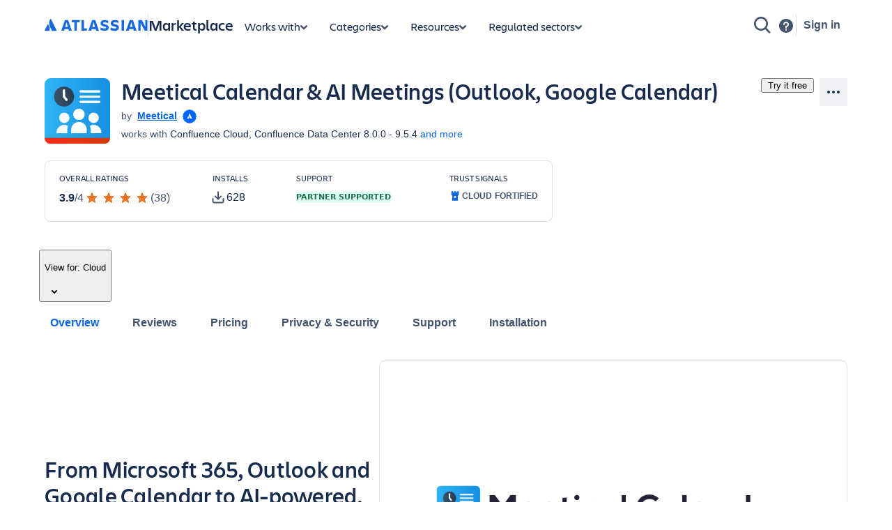

--- FILE ---
content_type: application/javascript
request_url: https://marketplace.atlassian.com/amkt-frontend-static/88059.8e2fbec32c1adf459e61.js
body_size: 123935
content:
"use strict";(self.webpackChunk_atlassian_amkt_frontend=self.webpackChunk_atlassian_amkt_frontend||[]).push([[88059],{409133:(e,r,t)=>{t.d(r,{p:()=>n});var a=t(514041),o=t(905890);const n=()=>(0,a.useContext)(o.A)},383497:(e,r,t)=>{t.d(r,{X:()=>c});var a=t(350782),o=t(199497);class n{constructor(e){(0,o.A)(this,"_isAnalyticsEvent",!0),(0,o.A)(this,"clone",(()=>{const e={...this.payload};return new n({payload:e})})),this.payload=e.payload}update(e){return"function"==typeof e&&(this.payload=e(this.payload)),"object"==typeof e&&(this.payload={...this.payload,...e}),this}}class s extends n{constructor(e){super(e),(0,o.A)(this,"_isUIAnalyticsEvent",!0),(0,o.A)(this,"clone",(()=>{if(this.hasFired)return null;const e=[...this.context],r=[...this.handlers],t=JSON.parse(JSON.stringify(this.payload));return new s({context:e,handlers:r,payload:t})})),(0,o.A)(this,"fire",(e=>{this.hasFired||(this.handlers.forEach((r=>r(this,e))),this.hasFired=!0)})),this.context=e.context||[],this.handlers=e.handlers||[],this.hasFired=!1}update(e){return this.hasFired?this:super.update(e)}}var d=t(409133);function c(){const e=(0,d.p)();return{createAnalyticsEvent:(0,a.l6)((r=>new s({context:e.getAtlaskitAnalyticsContext(),handlers:e.getAtlaskitAnalyticsEventHandlers(),payload:r})),[e])}}},320237:(e,r,t)=>{t.d(r,{D:()=>s});var a=t(514041),o=t(383497),n=t(372461);function s({fn:e,action:r,componentName:t,actionSubject:s,packageName:d,packageVersion:c,analyticsData:l}){const{createAnalyticsEvent:i}=(0,o.X)(),u=(0,n.p)(l),b=(0,n.p)(e);return(0,a.useCallback)((e=>{const a=i({action:r,actionSubject:s||t,attributes:{componentName:t,packageName:d,packageVersion:c}}),o={componentName:t,packageName:d,packageVersion:c,...u.current};a.context.push(o);const n=a.clone();n&&n.fire("atlaskit"),b.current(e,a)}),[r,t,s,d,c,i,u,b])}},372461:(e,r,t)=>{t.d(r,{p:()=>o});var a=t(514041);const o=e=>{const r=(0,a.useRef)(e);return r.current=e,r}},804957:(e,r,t)=>{var a,o,n,s,d;t.d(r,{B:()=>h});const c=!(null!==(a=void 0!==(null===globalThis||void 0===globalThis||null===(o=globalThis.process)||void 0===o||null===(n=o.env)||void 0===n?void 0:n.JEST_WORKER_ID))&&void 0!==a&&a)&&"production"!==(null===globalThis||void 0===globalThis||null===(s=globalThis.process)||void 0===s||null===(d=s.env)||void 0===d?void 0:d.NODE_ENV),l=(...e)=>{c&&console.debug(...e)},i="@atlaskit/platform-feature-flags",u="__PLATFORM_FEATURE_FLAGS__",b="undefined"!=typeof process&&!0,g=!!b&&"true"==={NODE_ENV:"production",RELEASE_VERSION:"73903",IS_E2E:!1,BFF_AGG_BRANCH:"",BFF_AGG_TUNNEL_URL:"",BFF_AGG_TUNNEL_FOR_SERVICE:"",BFF_AGG_TUNNEL_SERVICE_URL:""}.ENABLE_PLATFORM_FF||!!b&&"true"==={NODE_ENV:"production",RELEASE_VERSION:"73903",IS_E2E:!1,BFF_AGG_BRANCH:"",BFF_AGG_TUNNEL_URL:"",BFF_AGG_TUNNEL_FOR_SERVICE:"",BFF_AGG_TUNNEL_SERVICE_URL:""}.STORYBOOK_ENABLE_PLATFORM_FF,v={earlyResolvedFlags:new Map,booleanResolver:function(e){return!1}},p="undefined"!=typeof window?window:globalThis;function h(e){return function(e){if(g)return l('[%s]: The feature flags were enabled while running tests. The flag "%s" will be always enabled.',i,e),!0;try{var r;const t=null===(r=p[u])||void 0===r?void 0:r.booleanResolver(e);return"boolean"!=typeof t?(console.warn(`${e} resolved to a non-boolean value, returning false for safety`),!1):t}catch(e){return!1}}(e)}p[u]=p[u]||v},2175:(e,r,t)=>{t.d(r,{My:()=>n,l1:()=>o});var a=t(527189);let o=function(e){return e.FIXED_WIDTH="fixedWidth",e.FULL_WIDTH="fullWidth",e.COMMENT="comment",e.CHROMELESS="chromeless",e.MOBILE="mobile",e}({});const n=(0,a.A)("fabricEditorCtx","FabricEditorAnalyticsContext")},359413:(e,r,t)=>{t.d(r,{$:()=>a});const a="mediaCtx"},527189:(e,r,t)=>{t.d(r,{A:()=>n});var a=t(514041),o=t(675920);const n=(e,r="NamespacedContext")=>{const t=r=>{const t={[e]:r.data};return a.createElement(o.A,{data:t},a.Children.only(r.children))};return t.displayName=r,t}},513925:(e,r,t)=>{t.d(r,{My:()=>s.My,UC:()=>o,$i:()=>d.$,uU:()=>n});var a=t(527189);const o=(0,a.A)("fabricElementsCtx","FabricElementsAnalyticsContext"),n=(0,a.A)("navigationCtx","NavigationAnalyticsContext");var s=t(2175),d=t(359413);(0,a.A)("peopleTeamsCtx","PeopleTeamsAnalyticsContext"),(0,a.A)("NotificationsCtx","NotificationsAnalyticsContext"),(0,a.A)("RecentWorkCtx","RecentWorkAnalyticsContext"),(0,a.A)("atlasCtx","AtlasAnalyticsContext"),(0,a.A)("linkingPlatformCtx","LinkingPlatformAnalyticsContext"),(0,a.A)("postOfficeCtx","PostOfficeAnalyticsContext"),(0,a.A)("aiMateCtx","AIMateAnalyticsContext"),(0,a.A)("avpCtx","AVPAnalyticsContext")},905890:(e,r,t)=>{t.d(r,{A:()=>a});const a=(0,t(514041).createContext)({getAtlaskitAnalyticsContext:()=>[],getAtlaskitAnalyticsEventHandlers:()=>[]})},675920:(e,r,t)=>{t.d(r,{A:()=>f});var a=t(514041),o=t(121191),n=t(289256),s=t(199497),d=t(939067),c=t.n(d),l=t(905890);const i={getAtlaskitAnalyticsContext:c().func,getAtlaskitAnalyticsEventHandlers:c().func},u=()=>[];class b extends a.Component{constructor(e){super(e),(0,s.A)(this,"getChildContext",(()=>({getAtlaskitAnalyticsContext:this.getAnalyticsContext}))),(0,s.A)(this,"getAnalyticsContext",(()=>{const{data:e}=this.props,{getAtlaskitAnalyticsContext:r=u}=this.context;return[...r(),e]})),(0,s.A)(this,"getAnalyticsEventHandlers",(()=>{const{getAtlaskitAnalyticsEventHandlers:e=u}=this.context;return e()})),this.contextValue={getAtlaskitAnalyticsContext:this.getAnalyticsContext,getAtlaskitAnalyticsEventHandlers:this.getAnalyticsEventHandlers}}render(){const{children:e}=this.props;return a.createElement(l.A.Provider,{value:this.contextValue},e)}}(0,s.A)(b,"contextTypes",i),(0,s.A)(b,"childContextTypes",i);const g=b;var v=t(676447),p=t(592627);const h=({data:e,children:r})=>{const t=(0,p.p)(e),{getAtlaskitAnalyticsEventHandlers:o,getAtlaskitAnalyticsContext:n}=(0,v.p)(),s=(0,a.useCallback)((()=>[...n(),t.current]),[n,t]),d=(0,a.useMemo)((()=>({getAtlaskitAnalyticsContext:s,getAtlaskitAnalyticsEventHandlers:o})),[s,o]);return a.createElement(l.A.Provider,{value:d},r)},f=e=>n.A||(0,o.fg)("analytics-next-use-modern-context_jira")?a.createElement(h,e):a.createElement(g,e)},747766:(e,r,t)=>{t.d(r,{A:()=>f});var a=t(514041),o=t(121191),n=t(289256),s=t(199497),d=t(939067),c=t.n(d),l=t(905890);const i={getAtlaskitAnalyticsEventHandlers:c().func,getAtlaskitAnalyticsContext:c().func},u=()=>[];class b extends a.Component{constructor(e){super(e),(0,s.A)(this,"getChildContext",(()=>({getAtlaskitAnalyticsEventHandlers:this.getAnalyticsEventHandlers,getAtlaskitAnalyticsContext:this.getAtlaskitAnalyticsContext}))),(0,s.A)(this,"getAnalyticsEventHandlers",(()=>{const{channel:e,onEvent:r}=this.props,{getAtlaskitAnalyticsEventHandlers:t=u}=this.context;return[(t,a)=>{"*"!==e&&e!==a||r(t,a)},...t()]})),(0,s.A)(this,"getAtlaskitAnalyticsContext",(()=>{const{getAtlaskitAnalyticsContext:e=u}=this.context;return e()})),this.contextValue={getAtlaskitAnalyticsContext:this.getAtlaskitAnalyticsContext,getAtlaskitAnalyticsEventHandlers:this.getAnalyticsEventHandlers}}render(){const{children:e}=this.props;return a.createElement(l.A.Provider,{value:this.contextValue},e)}}(0,s.A)(b,"contextTypes",i),(0,s.A)(b,"childContextTypes",i);const g=b;var v=t(676447),p=t(592627);const h=({children:e,channel:r,onEvent:t})=>{const{getAtlaskitAnalyticsEventHandlers:o=(()=>[]),getAtlaskitAnalyticsContext:n}=(0,v.p)(),s=(0,p.p)(t),d=(0,p.p)(r),c=(0,a.useCallback)((()=>[(e,r)=>{"*"!==d.current&&d.current!==r||s.current(e,r)},...o()]),[d,s,o]),i=(0,a.useMemo)((()=>({getAtlaskitAnalyticsContext:n,getAtlaskitAnalyticsEventHandlers:c})),[n,c]);return a.createElement(l.A.Provider,{value:i},e)},f=e=>n.A||(0,o.fg)("analytics-next-use-modern-context_jira")?a.createElement(h,e):a.createElement(g,e)},846915:(e,r,t)=>{t.d(r,{A:()=>s});var a=t(962150),o=t(514041),n=t(675920);const s=e=>r=>{const t=(0,o.forwardRef)((({analyticsContext:t,...s},d)=>{const c=(0,o.useMemo)((()=>({...e,...t})),[t]);return o.createElement(n.A,{data:c},o.createElement(r,(0,a.A)({},s,{ref:d})))}));return t.displayName=`WithAnalyticsContext(${r.displayName||r.name})`,t}},826887:(e,r,t)=>{t.d(r,{A:()=>s});var a=t(962150),o=t(514041),n=t(183683);const s=(e={})=>r=>{const t=(0,o.forwardRef)(((t,s)=>{const{patchedEventProps:d}=function(e={},r){const{createAnalyticsEvent:t}=(0,n.X)(),a=(0,o.useRef)({});return{patchedEventProps:(0,o.useMemo)((()=>{const o=a.current;return Object.keys(o).filter((r=>!(r in e))).forEach((e=>delete o[e])),Object.keys(e).reduce(((a,n)=>{const s=e[n];if(!["object","function"].includes(typeof s))return a;const d=r[n];if(n in o&&o[n].eventCreator===s&&o[n].propValue===d)return{...a,[n]:o[n].wrappedCallback};const c=(...e)=>{const a="function"==typeof s?s(t,r):t(s);d&&"function"==typeof d&&d(...e,a)};return o[n]={eventCreator:s,wrappedCallback:c,propValue:d},{...a,[n]:c}}),{})}),[e,r,t,a])}}(e,t),{createAnalyticsEvent:c}=(0,n.X)();return o.createElement(r,(0,a.A)({},t,d,{createAnalyticsEvent:c,ref:s}))}));return t.displayName=`WithAnalyticsEvents(${r.displayName||r.name})`,t}},676447:(e,r,t)=>{t.d(r,{p:()=>n});var a=t(514041),o=t(905890);const n=()=>(0,a.useContext)(o.A)},183683:(e,r,t)=>{t.d(r,{X:()=>c});var a=t(350782),o=t(199497);class n{constructor(e){(0,o.A)(this,"_isAnalyticsEvent",!0),(0,o.A)(this,"clone",(()=>{const e={...this.payload};return new n({payload:e})})),this.payload=e.payload}update(e){return"function"==typeof e&&(this.payload=e(this.payload)),"object"==typeof e&&(this.payload={...this.payload,...e}),this}}class s extends n{constructor(e){super(e),(0,o.A)(this,"_isUIAnalyticsEvent",!0),(0,o.A)(this,"clone",(()=>{if(this.hasFired)return null;const e=[...this.context],r=[...this.handlers],t=JSON.parse(JSON.stringify(this.payload));return new s({context:e,handlers:r,payload:t})})),(0,o.A)(this,"fire",(e=>{this.hasFired||(this.handlers.forEach((r=>r(this,e))),this.hasFired=!0)})),this.context=e.context||[],this.handlers=e.handlers||[],this.hasFired=!1}update(e){return this.hasFired?this:super.update(e)}}var d=t(676447);function c(){const e=(0,d.p)();return{createAnalyticsEvent:(0,a.l6)((r=>new s({context:e.getAtlaskitAnalyticsContext(),handlers:e.getAtlaskitAnalyticsEventHandlers(),payload:r})),[e])}}},535823:(e,r,t)=>{t.d(r,{D:()=>s});var a=t(514041),o=t(183683),n=t(592627);function s({fn:e,action:r,componentName:t,actionSubject:s,packageName:d,packageVersion:c,analyticsData:l}){const{createAnalyticsEvent:i}=(0,o.X)(),u=(0,n.p)(l),b=(0,n.p)(e);return(0,a.useCallback)((e=>{const a=i({action:r,actionSubject:s||t,attributes:{componentName:t,packageName:d,packageVersion:c}}),o={componentName:t,packageName:d,packageVersion:c,...u.current};a.context.push(o);const n=a.clone();n&&n.fire("atlaskit"),b.current(e,a)}),[r,t,s,d,c,i,u,b])}},17216:(e,r,t)=>{t.d(r,{I:()=>s});var a=t(514041),o=t(183683),n=t(592627);function s({fn:e,action:r,componentName:t,packageName:s,packageVersion:d,analyticsData:c}){const{createAnalyticsEvent:l}=(0,o.X)(),i=(0,n.p)(c),u=(0,n.p)(e);return(0,a.useCallback)((()=>{const e=l({action:r,actionSubject:t,attributes:{componentName:t,packageName:s,packageVersion:d}}),a={componentName:t,packageName:s,packageVersion:d,...i.current};e.context.push(a);const o=e.clone();o&&o.fire("atlaskit"),u.current(e)}),[r,t,s,d,l,i,u])}},592627:(e,r,t)=>{t.d(r,{p:()=>o});var a=t(514041);const o=e=>{const r=(0,a.useRef)(e);return r.current=e,r}},143979:(e,r,t)=>{t.d(r,{A:()=>a});const a=e=>r=>t=>{const a=t(r),o=a.clone();return o&&o.fire(e),a}},289256:(e,r,t)=>{var a;t.d(r,{A:()=>o});const o="undefined"!=typeof process&&null!==process&&(null===(a={NODE_ENV:"production",RELEASE_VERSION:"73903",IS_E2E:!1,BFF_AGG_BRANCH:"",BFF_AGG_TUNNEL_URL:"",BFF_AGG_TUNNEL_FOR_SERVICE:"",BFF_AGG_TUNNEL_SERVICE_URL:""})||void 0===a?void 0:a.ANALYTICS_NEXT_MODERN_CONTEXT)},121191:(e,r,t)=>{t.d(r,{fg:()=>h});var a,o,n,s,d=t(197234);const c=!(void 0!==(null===globalThis||void 0===globalThis||null===(a=globalThis.process)||void 0===a||null===(o=a.env)||void 0===o?void 0:o.JEST_WORKER_ID))&&"production"!==(null===globalThis||void 0===globalThis||null===(n=globalThis.process)||void 0===n||null===(s=n.env)||void 0===s?void 0:s.NODE_ENV),l=(...e)=>{c&&console.debug(...e)},i="@atlaskit/platform-feature-flags",u="__PLATFORM_FEATURE_FLAGS__",b="undefined"!=typeof process&&!0,g=!!b&&"true"==={NODE_ENV:"production",RELEASE_VERSION:"73903",IS_E2E:!1,BFF_AGG_BRANCH:"",BFF_AGG_TUNNEL_URL:"",BFF_AGG_TUNNEL_FOR_SERVICE:"",BFF_AGG_TUNNEL_SERVICE_URL:""}.ENABLE_PLATFORM_FF||!!b&&"true"==={NODE_ENV:"production",RELEASE_VERSION:"73903",IS_E2E:!1,BFF_AGG_BRANCH:"",BFF_AGG_TUNNEL_URL:"",BFF_AGG_TUNNEL_FOR_SERVICE:"",BFF_AGG_TUNNEL_SERVICE_URL:""}.STORYBOOK_ENABLE_PLATFORM_FF,v={booleanResolver:void 0},p="undefined"!=typeof window?window:globalThis;function h(e){return function(e){if(g)return l('[%s]: The feature flags were enabled while running tests. The flag "%s" will be always enabled.',i,e),!0;try{var r,t,a;if(void 0===(null===(r=p[u])||void 0===r?void 0:r.booleanResolver)||null===(null===(t=p[u])||void 0===t?void 0:t.booleanResolver))return d.Ay.checkGate(e);const o=null===(a=p[u])||void 0===a?void 0:a.booleanResolver(e);return"boolean"!=typeof o?(console.warn(`${e} resolved to a non-boolean value, returning false for safety`),!1):o}catch(e){return!1}}(e)}p[u]=p[u]||v},759292:(e,r,t)=>{t.d(r,{A:()=>n});var a=t(514041);const o=(0,a.createContext)({}),n=()=>{const{routerLinkComponent:e}=(0,a.useContext)(o);if(e)return e}},363068:(e,r,t)=>{t.d(r,{Cq:()=>o,Rn:()=>a});const a=56,o=1280},719741:(e,r,t)=>{t.d(r,{t:()=>ye});var a=t(215428),o=t(513925),n=t(804957),s=t(83543),d=t(363068),c=t(815079),l=t(267716),i=t(962150),u=t(514041),b=t(740320),g=t(379385),v=t(40428),p=t(822597);const h=(0,a.css)({display:"flex",height:"100%",position:"relative",alignItems:"stretch",flexBasis:0,flexGrow:1,flexShrink:0,"& > *":{margin:"0 var(--ds-space-050, 4px)",flexShrink:0}}),f=(0,a.css)({width:"100%",minWidth:"1px",margin:"0px",position:"relative",flexShrink:1}),m=(0,a.css)({color:`var(--ds-text, ${s.QY})`}),k=({moreLabel:e,items:r,create:t,theme:o,testId:n})=>{const[s,d]=(0,u.useState)(!1),{updateWidth:c,visibleItems:l,overflowItems:k}=(0,v.cs)(r),x=(0,u.useCallback)((()=>{d(!s)}),[s,d]),y=(0,u.useCallback)((()=>{d(!1)}),[]),F=(0,u.useCallback)((()=>{d(!0)}),[]),w=(0,u.useCallback)((r=>(0,a.jsx)(p.k,(0,i.A)({onClick:x,isSelected:s,testId:n?`${n}-overflow-menu-trigger`:"overflow-menu-trigger"},r),e)),[e,x,s,n]),C=(0,u.useCallback)((()=>(0,a.jsx)(v.o4,{isVisible:!1,openOverflowMenu:F,closeOverflowMenu:y},(0,a.jsx)("div",{css:m},k))),[k.length,F,y]);return(0,a.jsx)("div",{css:h,"data-testid":n&&`${n}-primary-actions`,role:"list"},(0,a.jsx)(v.o4,{isVisible:!0,openOverflowMenu:F,closeOverflowMenu:y},l),k.length>0&&(0,a.jsx)(b.A,{shouldRenderToParent:!0,placement:"bottom-start",content:C,isOpen:s,onClose:y,trigger:w,testId:n?`${n}-overflow-menu-popup`:"overflow-menu-popup"}),t&&(0,a.jsx)(t,null),(0,a.jsx)("div",{css:f},(0,a.jsx)(g.z,{offscreen:!0,setWidth:c})))};var x=t(616776),y=t(544084),F=t(918291);const w={start:(0,a.css)({justifyContent:"start"}),center:(0,a.css)({justifyContent:"center"}),end:(0,a.css)({justifyContent:"end"}),"space-between":(0,a.css)({justifyContent:"space-between"}),"space-around":(0,a.css)({justifyContent:"space-around"}),"space-evenly":(0,a.css)({justifyContent:"space-evenly"}),stretch:(0,a.css)({justifyContent:"stretch"})},C={column:(0,a.css)({flexDirection:"column"}),row:(0,a.css)({flexDirection:"row"})},A={wrap:(0,a.css)({flexWrap:"wrap"}),nowrap:(0,a.css)({flexWrap:"nowrap"})},E={start:(0,a.css)({alignItems:"start"}),center:(0,a.css)({alignItems:"center"}),baseline:(0,a.css)({alignItems:"baseline"}),end:(0,a.css)({alignItems:"end"}),stretch:(0,a.css)({alignItems:"stretch"})},S=(0,a.css)({display:"flex",boxSizing:"border-box"}),$=(0,u.memo)((0,u.forwardRef)((({as:e="div",role:r,alignItems:t,justifyContent:o,gap:n,columnGap:s,rowGap:d,children:c,testId:l,direction:i,wrap:u,xcss:b},g)=>{const v=(0,x.xV)(b);return(0,a.jsx)(e,{role:r,className:v.static,css:[S,n&&F.D.gap[n],s&&F.D.columnGap[s],d&&F.D.rowGap[d],t&&E[t],i&&C[i],o&&w[o],u&&A[u],v.emotion],"data-testid":l,ref:g},c)})));$.displayName="Flex";const I=$,D={hug:(0,x.S7)({flexGrow:0}),fill:(0,x.S7)({width:"100%",flexGrow:1})},B=(0,a.css)({color:"var(--ds-text-subtle, #42526E)",marginBlock:"var(--ds-space-0, 0px)",marginInline:"var(--ds-space-negative-025, -2px)",pointerEvents:"none",userSelect:"none"}),_=({children:e})=>(0,a.jsx)("span",{css:B},e),N=(0,u.memo)((0,u.forwardRef)((({as:e,alignInline:r,alignBlock:t="start",shouldWrap:o=!1,spread:n,grow:s,space:d,rowSpace:c,separator:l,xcss:i,testId:b,role:g,children:v},p)=>{const h="string"==typeof l?(0,a.jsx)(_,null,l):l,f=h?u.Children.toArray(v).filter(Boolean).map(((e,r)=>(0,a.jsx)(u.Fragment,{key:r},l&&r>0?h:null,e))):v,m=n||r,k=s?[D[s],...Array.isArray(i)?i:[i]]:i;return(0,a.jsx)(I,{as:e,role:g,alignItems:t,justifyContent:m,direction:"row",gap:d,rowGap:c,wrap:o?"wrap":void 0,xcss:k,testId:b,ref:p},f)})));N.displayName="Inline";const M=N,T={above:{xxs:"@media all",xs:"@media (min-width: 30rem)",sm:"@media (min-width: 48rem)",md:"@media (min-width: 64rem)",lg:"@media (min-width: 90rem)",xl:"@media (min-width: 110.5rem)"},only:{xxs:"@media (min-width: 0rem) and (max-width: 29.99rem)",xs:"@media (min-width: 30rem) and (max-width: 47.99rem)",sm:"@media (min-width: 48rem) and (max-width: 63.99rem)",md:"@media (min-width: 64rem) and (max-width: 89.99rem)",lg:"@media (min-width: 90rem) and (max-width: 110.49rem)",xl:"@media (min-width: 110.5rem)"},below:{xs:"@media not all and (min-width: 30rem)",sm:"@media not all and (min-width: 48rem)",md:"@media not all and (min-width: 64rem)",lg:"@media not all and (min-width: 90rem)",xl:"@media not all and (min-width: 110.5rem)"}},O=T;var U,L,j,R,z,P,G,H,W,V,Z,q,K,Y,Q,X,J,ee,re,te,ae,oe,ne=t(255304);const se={"above.xxs":"undefined"==typeof window||null===(U=window)||void 0===U||null===(L=U.matchMedia)||void 0===L?void 0:L.call(U,O.above.xxs.replace("@media ","").trim()),"above.xs":"undefined"==typeof window||null===(j=window)||void 0===j||null===(R=j.matchMedia)||void 0===R?void 0:R.call(j,O.above.xs.replace("@media ","").trim()),"above.sm":"undefined"==typeof window||null===(z=window)||void 0===z||null===(P=z.matchMedia)||void 0===P?void 0:P.call(z,O.above.sm.replace("@media ","").trim()),"above.md":"undefined"==typeof window||null===(G=window)||void 0===G||null===(H=G.matchMedia)||void 0===H?void 0:H.call(G,O.above.md.replace("@media ","").trim()),"above.lg":"undefined"==typeof window||null===(W=window)||void 0===W||null===(V=W.matchMedia)||void 0===V?void 0:V.call(W,O.above.lg.replace("@media ","").trim()),"above.xl":"undefined"==typeof window||null===(Z=window)||void 0===Z||null===(q=Z.matchMedia)||void 0===q?void 0:q.call(Z,O.above.xl.replace("@media ","").trim()),"below.xs":"undefined"==typeof window||null===(K=window)||void 0===K||null===(Y=K.matchMedia)||void 0===Y?void 0:Y.call(K,O.below.xs.replace("@media ","").trim()),"below.sm":"undefined"==typeof window||null===(Q=window)||void 0===Q||null===(X=Q.matchMedia)||void 0===X?void 0:X.call(Q,O.below.sm.replace("@media ","").trim()),"below.md":"undefined"==typeof window||null===(J=window)||void 0===J||null===(ee=J.matchMedia)||void 0===ee?void 0:ee.call(J,O.below.md.replace("@media ","").trim()),"below.lg":"undefined"==typeof window||null===(re=window)||void 0===re||null===(te=re.matchMedia)||void 0===te?void 0:te.call(re,O.below.lg.replace("@media ","").trim()),"below.xl":"undefined"==typeof window||null===(ae=window)||void 0===ae||null===(oe=ae.matchMedia)||void 0===oe?void 0:oe.call(ae,O.below.xl.replace("@media ","").trim())},de=(e,r)=>{const t=(0,u.useRef)(r);(0,u.useEffect)((()=>{t.current=r}),[r]);const a=!!r,o=se[e];return(0,u.useLayoutEffect)((()=>{if(t.current=r,o&&a&&t.current)return(0,ne.oI)(o,{type:"change",listener:e=>t.current(e)})}),[o,a]),o||null},ce=(0,x.S7)({height:"100%"}),le=(0,x.S7)({height:"100%",alignItems:"stretch",paddingInlineEnd:"space.050",gap:"space.100"}),ie=(0,x.S7)({[T.above.sm]:{display:"none"}}),ue=(0,x.S7)({display:"none",[T.above.sm]:{display:"flex"},[T.above.lg]:{display:"none"}}),be=(0,x.S7)({display:"none",[T.above.lg]:{display:"flex"}}),ge=(0,x.S7)({color:"color.text"}),ve=({moreLabel:e,testId:r,items:t})=>{const[a,o]=(0,u.useState)(!1),n=(0,u.useCallback)((()=>o(!1)),[]),s=(0,u.useCallback)((()=>o((e=>!e))),[]),d=(0,u.useCallback)((()=>o(!0)),[]),c=(0,u.useCallback)((t=>u.createElement(p.k,(0,i.A)({onClick:s,isSelected:a,testId:r?`${r}-overflow-menu-trigger`:"overflow-menu-trigger"},t),e)),[e,s,a,r]),l=(0,u.useCallback)((()=>u.createElement(v.o4,{isVisible:!1,openOverflowMenu:d,closeOverflowMenu:n},u.createElement(y.A,{xcss:ge},t))),[t,d,n]);return u.createElement(b.A,{shouldRenderToParent:!0,placement:"bottom-start",isOpen:a,onClose:n,trigger:c,content:l,testId:r?`${r}-overflow-menu-popup`:"overflow-menu-popup"})},pe=(0,u.memo)((({moreLabel:e,items:r,create:t,theme:a,testId:o})=>{const[n,s]=(0,u.useState)(!1);(0,u.useEffect)((()=>{s(!0)}),[]);const d=de("above.sm",(e=>l(e.matches))),[c,l]=(0,u.useState)(null==d?void 0:d.matches),i=de("above.lg",(e=>g(e.matches))),[b,g]=(0,u.useState)(null==i?void 0:i.matches),v=(0,u.useMemo)((()=>u.Children.toArray(r).filter((e=>!!e))),[r]),p=(0,u.useMemo)((()=>({small:{navBarItems:[],overflowItems:v},medium:{navBarItems:v.slice(0,3),overflowItems:v.slice(3,v.length)},large:{navBarItems:v.slice(0,8),overflowItems:v.slice(8,v.length)}})),[v]),h=(0,u.useMemo)((()=>b?p.large:c&&!b?p.medium:p.small),[b,c,p.large,p.medium,p.small]);return u.createElement(u.Fragment,null,n?u.createElement(y.A,{role:"list",xcss:ce},u.createElement(M,{testId:o&&`${o}-primary-actions`,xcss:le},h.navBarItems,h.overflowItems.length>0&&u.createElement(ve,{moreLabel:e,items:h.overflowItems,testId:o}))):u.createElement(y.A,{role:"list",xcss:ce},u.createElement(M,{xcss:[le,ie]},v.length>0&&u.createElement(ve,{moreLabel:e,testId:o})),u.createElement(M,{xcss:[le,ue]},p.medium.navBarItems,p.medium.overflowItems.length>0&&u.createElement(ve,{moreLabel:e,testId:o})),u.createElement(M,{xcss:[le,be]},p.large.navBarItems,p.large.overflowItems.length>0&&u.createElement(ve,{moreLabel:e,testId:o}))),t&&u.createElement(t,null))})),he=(0,a.css)({display:"flex",boxSizing:"border-box",height:d.Rn,position:"relative",alignItems:"center",justifyContent:"space-between",flexShrink:0,borderBlockEnd:`1px solid var(--ds-border, ${s.Wz})`,paddingInlineEnd:"var(--ds-space-150, 12px)",paddingInlineStart:"var(--ds-space-150, 12px)"}),fe=(0,a.css)({display:"flex",minWidth:0,height:"inherit",alignItems:"center",flexGrow:1,"& > *":{flexShrink:0}}),me=(0,a.css)({display:"flex",alignItems:"center",flexShrink:0,"& > *":{flexShrink:0,marginInlineEnd:"var(--ds-space-050, 4px)"}}),ke=(0,a.css)({marginInlineEnd:0}),xe={attributes:{navigationLayer:"global"},componentName:"atlassianNavigation"},ye=e=>{const{label:r,primaryItems:t=[],renderAppSwitcher:s,renderCreate:d,renderHelp:i,renderNotifications:u,renderProductHome:b,renderProfile:g,renderSearch:v,renderSignIn:p,renderSettings:h,moreLabel:f="…",theme:m=c.z,testId:x}=e;return(0,a.jsx)(l.N,{value:m},(0,a.jsx)(o.uU,{data:xe},(0,a.jsx)("header",{style:m.mode.navigation,css:he,"data-testid":x&&`${x}-header`,role:"banner"},(0,a.jsx)("nav",{css:fe,"aria-label":r},s&&(0,a.jsx)(s,null),b&&(0,a.jsx)(b,null),(0,n.B)("platform.design-system-team.navigation-v2-no-jank_5yhbd")?(0,a.jsx)(pe,{testId:x,moreLabel:f,items:t,create:d,theme:m}):(0,a.jsx)(k,{testId:x,moreLabel:f,items:t,create:d,theme:m})),(0,a.jsx)("div",{css:me,"data-testid":x&&`${x}-secondary-actions`},v&&(0,a.jsx)(v,null),(0,a.jsx)("div",{role:"list",css:[me,ke]},u&&(0,a.jsx)(u,null),i&&(0,a.jsx)(i,null),h&&(0,a.jsx)(h,null),p&&(0,a.jsx)(p,null),g&&(0,a.jsx)(g,null))))))}},846283:(e,r,t)=>{t.d(r,{j:()=>v});var a=t(962150),o=t(514041),n=t(215428),s=t(169800),d=t(57587),c=t(17718);const l=({mode:{primaryButton:e}})=>(r,t)=>{const{buttonStyles:a,spinnerStyles:o}=r(t);return{buttonStyles:{...a,...e.default,...t.isSelected&&e.selected,fontWeight:"var(--ds-font-weight-medium, 500)",padding:"0 var(--ds-space-050, 4px)",marginLeft:0,marginRight:0,":hover":t.isSelected?e.selectedHover:e.hover,":focus":e.focus,"&&":{..."active"===t.state&&e.active}},spinnerStyles:o}},i="--button-selected-color",u="--button-selected-border-color",b=(0,n.css)({display:"flex",height:"100%",position:"relative",alignItems:"center",justifyContent:"center",flexDirection:"column"}),g=(0,n.css)({"&& > *":{color:`var(${i})`},"&:after":{height:3,position:"absolute",backgroundColor:`var(${u})`,borderStartEndRadius:"var(--ds-border-radius-050, 1px)",borderStartStartRadius:"var(--ds-border-radius-050, 1px)",content:'""',insetBlockEnd:0,insetInlineEnd:"var(--ds-space-050, 4px)",insetInlineStart:"var(--ds-space-050, 4px)"}}),v=(0,o.forwardRef)(((e,r)=>{const{children:t,testId:o,tooltip:v,isSelected:p,isHighlighted:h,...f}=e,m=(0,c.D)(),k=(0,n.jsx)("div",{style:{[i]:m.mode.primaryButton.selected.color,[u]:m.mode.primaryButton.selected.borderColor},css:[b,h&&g],role:"listitem"},(0,n.jsx)(s.A,(0,a.A)({appearance:"primary",testId:o,ref:r,isSelected:p,theme:l(m)},f),t));return v?(0,n.jsx)(d.A,{content:v,hideTooltipOnClick:!0},k):k}))},822597:(e,r,t)=>{t.d(r,{k:()=>p});var a=t(962150),o=t(514041),n=t(215428),s=t(230189),d=t(616776);const c=(0,n.css)({boxSizing:"border-box"}),l={"space.025":(0,n.css)({marginBlock:"var(--ds-space-negative-025, -0.125rem)"}),"space.050":(0,n.css)({marginBlock:"var(--ds-space-negative-050, -0.25rem)"}),"space.100":(0,n.css)({marginBlock:"var(--ds-space-negative-100, -0.5rem)"}),"space.150":(0,n.css)({marginBlock:"var(--ds-space-negative-150, -0.75rem)"}),"space.200":(0,n.css)({marginBlock:"var(--ds-space-negative-200, -1rem)"})},i={"space.025":(0,n.css)({marginInline:"var(--ds-space-negative-025, -0.125rem)"}),"space.050":(0,n.css)({marginInline:"var(--ds-space-negative-050, -0.25rem)"}),"space.100":(0,n.css)({marginInline:"var(--ds-space-negative-100, -0.5rem)"}),"space.150":(0,n.css)({marginInline:"var(--ds-space-negative-150, -0.75rem)"}),"space.200":(0,n.css)({marginInline:"var(--ds-space-negative-200, -1rem)"})},u=o.memo((({children:e,testId:r,inline:t,block:a,all:o,xcss:s})=>{const u=(0,d.xV)(s);return(0,n.jsx)("div",{className:u.static,css:[c,(t||o)&&i[t||o],(a||o)&&l[a||o],u.emotion],"data-testid":r},e)}));u.displayName="Bleed";const b=u;var g=t(846283);const v=(0,d.S7)({marginInlineEnd:"space.negative.050"}),p=(0,o.forwardRef)(((e,r)=>(0,n.jsx)(g.j,(0,a.A)({iconAfter:(0,n.jsx)(b,{xcss:v,inline:"space.100"},(0,n.jsx)(s.default,{label:""})),ref:r},e))))},40428:(e,r,t)=>{t.d(r,{M9:()=>u,cs:()=>b,o4:()=>i});var a=t(514041),o=t(797331),n=t.n(o),s=t(200142);const d=(e,r)=>e+"#"+r,c=(e,r)=>{e.unshift(r),e.length=3},l=(0,a.createContext)({isVisible:!0,openOverflowMenu:s.A,closeOverflowMenu:s.A}),i=({children:e,isVisible:r,openOverflowMenu:t,closeOverflowMenu:o})=>{const{Provider:n}=l,s=(0,a.useMemo)((()=>({isVisible:r,openOverflowMenu:t,closeOverflowMenu:o})),[r,t,o]);return a.createElement(n,{value:s},e)},u=()=>(0,a.useContext)(l),b=e=>{const r=a.Children.toArray(e),[t,o]=(0,a.useState)(9999),[s,l]=(0,a.useState)(r.length),[i,u]=(0,a.useState)({}),b=(0,a.useRef)([]).current,g=(0,a.useRef)([]),v=(0,a.useCallback)(n()(o,64),[o]);return(0,a.useEffect)((()=>{const e=b[s]||0,a=e<0,o=d(t,s);if(g.current[0]===o){const e=setTimeout((()=>{c(g.current,""),u({})}),96);return()=>clearTimeout(e)}if(a){const r=Math.max(Math.min(t+e,140),70);b[s]=r}if(t<63&&s){const e=d(t,s-1);return void(-1===g.current.indexOf(e)&&(l(s-1),b[s-1]=-(t||1),c(g.current,e)))}const n=b[s]||0;if(t-n>77&&s<r.length){const e=d(t,s+1);-1===g.current.indexOf(e)&&(l(s+1),c(g.current,e))}else;}),[t,g,s,b,i,r.length]),{visibleItems:r.slice(0,s),overflowItems:r.slice(s),updateWidth:v}}},461684:(e,r,t)=>{t.d(r,{A:()=>d,U:()=>s});var a=t(83543),o=t(728900);const n={mode:{create:{active:{color:`var(--ds-text-inverse, ${a.N0})`,backgroundColor:`var(--ds-background-brand-bold-pressed, ${(0,o.zX)(a.zK,.8)})`,boxShadow:""},default:{color:`var(--ds-text-inverse, ${a.N0})`,backgroundColor:`var(--ds-background-brand-bold, ${a.zK})`,boxShadow:""},focus:{color:`var(--ds-text-inverse, ${a.N0})`,backgroundColor:"",boxShadow:""},hover:{color:`var(--ds-text-inverse, ${a.N0})`,backgroundColor:`var(--ds-background-brand-bold-hovered, ${(0,o.zX)(a.zK,.9)})`,boxShadow:""},selected:{color:"",backgroundColor:"",boxShadow:""}},iconButton:{active:{color:`var(--ds-text-subtle, ${a.zK})`,backgroundColor:`var(--ds-background-neutral-pressed, ${(0,o.zX)(a.ec,.6)})`,boxShadow:""},default:{color:`var(--ds-text-subtle, ${a.zf})`,backgroundColor:"transparent",boxShadow:""},focus:{color:`var(--ds-text-subtle, ${a.zf})`,backgroundColor:"",boxShadow:""},hover:{color:`var(--ds-text-subtle, ${a.zK})`,backgroundColor:`var(--ds-background-neutral-hovered, ${(0,o.zX)(a.ec,.9)})`,boxShadow:""},selected:{color:`var(--ds-text-selected, ${a.zK})`,backgroundColor:`var(--ds-background-selected, ${(0,o.zX)(a.ec,.6)})`,boxShadow:""},selectedHover:{color:`var(--ds-text-selected, ${a.zK})`,backgroundColor:`var(--ds-background-selected-hovered, ${(0,o.zX)(a.ec,.6)})`,boxShadow:""}},navigation:{backgroundColor:`var(--ds-surface, ${a.N0})`,color:`var(--ds-text-subtlest, ${a.lu})`},productHome:{backgroundColor:`var(--ds-text-brand, ${a.zK})`,color:`var(--ds-text, ${a.QY})`,borderRight:`1px solid var(--ds-border, ${(0,o.zX)(a.lu,.3)})`,iconColor:"#357DE8"},primaryButton:{active:{color:`var(--ds-text-subtle, ${a.zK})`,backgroundColor:`var(--ds-background-neutral-pressed, ${(0,o.zX)(a.ec,.7)})`,boxShadow:""},default:{color:`var(--ds-text-subtle, ${a.zf})`,backgroundColor:"transparent",boxShadow:""},focus:{color:`var(--ds-text-subtle, ${a.zf})`,backgroundColor:"",boxShadow:""},hover:{color:`var(--ds-text-subtle, ${a.zK})`,backgroundColor:`var(--ds-background-neutral-hovered, ${(0,o.zX)(a.ec,.9)})`,boxShadow:""},selected:{color:`var(--ds-text-selected, ${a.zK})`,backgroundColor:`var(--ds-background-selected, ${(0,o.zX)(a.ec,.7)})`,boxShadow:"",borderColor:`var(--ds-border-selected, ${a.zK})`},selectedHover:{color:`var(--ds-text-selected, ${a.zK})`,backgroundColor:`var(--ds-background-selected-hovered, ${(0,o.zX)(a.ec,.6)})`,boxShadow:"",borderColor:`var(--ds-border-selected, ${a.zK})`}},search:{default:{backgroundColor:`var(--ds-background-input, ${a.N0})`,color:`var(--ds-text-subtlest, ${a.lu})`,borderColor:`var(--ds-border-input, ${a.ay})`},focus:{borderColor:`var(--ds-border-focused, ${a.P1})`},hover:{backgroundColor:`var(--ds-background-input-hovered, ${a.N0})`}},skeleton:{backgroundColor:`var(--ds-background-neutral, ${a.Zv})`,opacity:1}}},s="atlassian",d=n},276220:(e,r,t)=>{t.d(r,{V:()=>d});var a=t(461684),o=t(728900);const n=e=>"#000000"===e?.3:.6,s=(e,r)=>{const{backgroundColor:t,color:a,highlightColor:s}=e,d=n(a),c="create"===r;return{active:{backgroundColor:c?(0,o.zX)(t,.65):(0,o.w5)(.3,d,t),boxShadow:(0,o.Ky)("transparent"),color:a},default:{backgroundColor:t,boxShadow:(0,o.Ky)("transparent"),color:a},focus:{boxShadow:"none",color:a,backgroundColor:t},hover:{backgroundColor:c?(0,o.zX)(t,.8):(0,o.w5)(.1,d,t),boxShadow:(0,o.Ky)("transparent"),color:a},selected:{color:a,backgroundColor:(0,o.w5)(.3,d,t),borderColor:s,boxShadow:(0,o.Ky)("transparent")},selectedHover:{color:a,backgroundColor:(0,o.w5)(.3,d,t),borderColor:s,boxShadow:(0,o.Ky)("transparent")}}},d=e=>{const{backgroundColor:r,highlightColor:t,name:d}=e,c=(0,o.gT)(r),l={...e,color:c};return d===a.U?a.A:{mode:{create:s((i=t,{backgroundColor:i,color:(0,o.gT)(i),highlightColor:i}),"create"),iconButton:s(l,"iconButton"),primaryButton:s(l,"primaryButton"),navigation:{backgroundColor:r,color:c},productHome:{color:c,backgroundColor:t,borderRight:`1px solid ${(0,o.zX)(c,.5)}`},search:{default:{backgroundColor:r,color:c,borderColor:(0,o.zX)(c,.5)},focus:{borderColor:(0,o.zX)(t,.8),boxShadow:(0,o.Ky)((0,o.zX)(t,.5))},hover:{backgroundColor:(0,o.w5)(.1,n(c),r),color:c}},skeleton:{backgroundColor:c,opacity:.08}}};var i}},728900:(e,r,t)=>{t.d(r,{Ky:()=>n,gT:()=>i,w5:()=>u,zX:()=>o});var a=t(373310);const o=(e,r=1)=>{const t={...a.A.convert(e).rgb,a:r};return`rgba(${Object.values(t).join(", ")})`},n=e=>`0 0 0 2px ${e}`,s="[a-z0-9]",d=new RegExp(`#(${s})(${s})(${s})`,"i"),c=(e,r)=>[...Array(r)].map((()=>e)).join(""),l=e=>{if((e=>e&&4===e.length)(e)){const r=e.match(d);if(r){const e=r.slice(1,4);return(e=>e[0]===e[1]&&e[1]===e[2])(e)?(e=>`#${c(e[1],6)}`)(e):(e=>`#${e.map((e=>c(e,2))).join("")}`)(e)}}return e},i=e=>{const r=l(e);return a.A.contrastRatio(r).hex},u=(e,r,t)=>o(a.A.contrast(e,t).hex,r)},267716:(e,r,t)=>{t.d(r,{D:()=>n,N:()=>s});var a=t(514041),o=t(815079);const n=(0,a.createContext)(o.z),s=n.Provider},815079:(e,r,t)=>{t.d(r,{z:()=>n});var a=t(83543),o=t(461684);const n=(0,t(276220).V)({name:o.U,backgroundColor:a.N0,highlightColor:a.zK})},17718:(e,r,t)=>{t.d(r,{D:()=>n});var a=t(514041),o=t(267716);const n=()=>(0,a.useContext)(o.D)},169800:(e,r,t)=>{t.d(r,{A:()=>x});var a=t(962150),o=t(514041),n=t(725333),s=t(961971),d=t(339669),c=t(699277);function l({appearance:e,isDisabled:r,isSelected:t}){return r?"inherit":t||"primary"===e||"danger"===e?"invert":"inherit"}function i({appearance:e,isDisabled:r,isSelected:t,spacing:a="default"}){const n="default"===a?"medium":"small";return o.createElement(c.A,{size:n,label:", Loading",appearance:l({appearance:e,isDisabled:r,isSelected:t})})}var u=t(578465),b=t(930516);const g={focus:"&:focus",focusSelected:"&:focus",hover:"&:hover",active:"&:active",disabled:"&[disabled]"};function v({appearance:e="default",spacing:r="default",mode:t="light",isSelected:a=!1,shouldFitContainer:o=!1,iconIsOnlyChild:n=!1,isLoading:s=!1,state:d}){let c=(0,b.K$)({appearance:e,spacing:r,mode:t,isSelected:a,shouldFitContainer:o,isOnlySingleIcon:n});c.outline="none";const l=g[d];return l&&(c={...c,...c[l]}),s&&(c={...c,...c['&[data-has-overlay="true"]']}),Object.keys(c).forEach((e=>{"&::-moz-focus-inner"!==e&&0===e.indexOf("&")&&delete c[e]})),c}function p(e,r){return e(r)}const h=(0,u.a)((e=>({buttonStyles:v(e),spinnerStyles:{}})));function f({isDisabled:e=!1,isActive:r=!1,isFocus:t=!1,isHover:a=!1,isSelected:o=!1,isLoading:n=!1}){return e?"disabled":o&&t?"focusSelected":o?"selected":!n&&r?"active":!n&&a?"hover":t?"focus":"default"}const m={isHover:!1,isActive:!1,isFocus:!1},k=o.memo(o.forwardRef((function({appearance:e="default",autoFocus:r=!1,isDisabled:t=!1,isSelected:c=!1,shouldFitContainer:l=!1,spacing:u="default",isLoading:b=!1,onMouseEnter:g,onMouseLeave:v,onMouseDown:k,onMouseUp:x,onFocus:y,onBlur:F,theme:w=p,...C},A){const E={appearance:e,autoFocus:r,isDisabled:t,isSelected:c,shouldFitContainer:l,spacing:u,...C},[S,$]=(0,o.useState)(m),I=(0,o.useCallback)((e=>{$((e=>({...e,isHover:!0}))),g&&g(e)}),[g]),D=(0,o.useCallback)((e=>{$((e=>({...e,isHover:!1,isActive:!1}))),v&&v(e)}),[v]),B=(0,o.useCallback)((e=>{$((e=>({...e,isActive:!0}))),k&&k(e)}),[k]),_=(0,o.useCallback)((e=>{$((e=>({...e,isActive:!1}))),x&&x(e)}),[x]),N=(0,o.useCallback)((e=>{$((e=>({...e,isFocus:!0}))),y&&y(e)}),[y]),M=(0,o.useCallback)((e=>{$((e=>({...e,isFocus:!1}))),F&&F(e)}),[F]);return o.createElement(h.Provider,{value:w},o.createElement(n.A.Consumer,null,(({mode:e})=>o.createElement(h.Consumer,(0,a.A)({mode:e,state:f({...S,isLoading:b,isSelected:E.isSelected,isDisabled:E.isDisabled}),iconIsOnlyChild:(0,d.A)(E),isLoading:b},E),(({buttonStyles:e})=>{return o.createElement(s.A,(0,a.A)({},E,{ref:A,overlay:b?o.createElement(i,E):null,"aria-disabled":b||E["aria-disabled"],onMouseEnter:I,onMouseLeave:D,onMouseDown:B,onMouseUp:_,onFocus:N,onBlur:M,buttonCss:(r=e,{"&, &:hover, &:active, &:focus, &:focus-visible, &:visited, &:disabled, &[disabled]":r})}));var r})))))})));k.displayName="CustomThemeButton";const x=k},961971:(e,r,t)=>{t.d(r,{A:()=>F});var a=t(962150),o=t(514041),n=t(215428),s=t(320237),d=t(200142),c=t(76677),l=t(133082),i=t(899300),u=t(83543);function b(e){e.preventDefault(),e.stopPropagation()}function g(e){9!==e.keyCode&&b(e)}const v={onMouseDownCapture:b,onMouseUpCapture:b,onKeyDownCapture:g,onKeyUpCapture:g,onTouchStartCapture:b,onTouchEndCapture:b,onPointerDownCapture:b,onPointerUpCapture:b,onClickCapture:b,onClick:b},p={};var h=t(930516),f=t(340755);const m={"> *":{pointerEvents:"none"}},k=(0,n.css)({"--ds--button--new-icon-padding-end":"var(--ds-space-025, 2px)","--ds--button--new-icon-padding-start":"var(--ds-space-050, 4px)",marginInlineStart:"var(--ds-space-negative-025, -2px)"}),x=(0,n.css)({"--ds--button--new-icon-padding-end":"var(--ds-space-050, 4px)","--ds--button--new-icon-padding-start":"var(--ds-space-025, 2px)",marginInlineEnd:"var(--ds-space-negative-025, -2px)"}),y=(e,r)=>!e||(0,f.o)(e)?null:r,F=o.forwardRef((function(e,r){const{analyticsContext:t,appearance:b="default",autoFocus:g=!1,buttonCss:F,children:w,className:C,href:A,component:E=(A?"a":"button"),iconAfter:S,iconBefore:$,interactionName:I,isDisabled:D=!1,isSelected:B=!1,onBlur:_,onClick:N=d.A,onFocus:M,onMouseDown:T=d.A,overlay:O,shouldFitContainer:U,spacing:L="default",tabIndex:j=0,type:R=(A?void 0:"button"),testId:z,...P}=e,G=(0,o.useRef)(),H=(0,o.useCallback)((e=>{G.current=e,null!=r&&("function"!=typeof r?r.current=e:r(e))}),[G,r]);(0,c.A)(G,g);const W=(0,o.useContext)(i.A),V=(0,o.useCallback)(((e,r)=>{W&&W.tracePress(I,e.timeStamp),N(e,r)}),[N,W,I]),Z=(0,s.D)({fn:V,action:"clicked",componentName:"button",packageName:"@atlaskit/button",packageVersion:"17.23.0",analyticsData:t}),q=(0,o.useCallback)((e=>{e.preventDefault(),T(e)}),[T]);(0,o.useEffect)((()=>{const e=G.current;D&&e&&e===document.activeElement&&e.blur()}),[D]);const K=Boolean(O),Y=(0,n.css)((0,h.fT)({hasOverlay:K})),Q=!D&&!K;var X={};return(B||D||"warning"===b)&&(X={"[data-theme] & circle":{stroke:(B||D?`var(--ds-icon-subtle, ${u.UP})`:`var(--ds-icon-warning-inverse, ${u.UP})`)+" !important"}}),(0,n.jsx)(l.A,null,(0,n.jsx)(E,(0,a.A)({},P,{ref:H,className:C,css:[F,Q?null:m],"data-has-overlay":!!K||void 0,"data-testid":z,disabled:D,href:Q?A:void 0,onBlur:_,onClick:Z,onFocus:M,onMouseDown:q,tabIndex:D?-1:j,type:R},function({isInteractive:e}){return e?p:v}({isInteractive:Q})),$?(0,n.jsx)("span",{css:[Y,(0,h.TM)({spacing:L}),y(w,k)]},$):null,((e,r)=>(0,f.o)(e)?e:e?(0,n.jsx)("span",{css:r},e):null)(w,[Y,(0,h.Zk)({spacing:L})]),S?(0,n.jsx)("span",{css:[Y,(0,h.TM)({spacing:L}),y(w,x)]},S):null,O?(0,n.jsx)("span",{css:[h.Qi,X]},O):null))}))},930516:(e,r,t)=>{t.d(r,{Zk:()=>k,K$:()=>f,fT:()=>x,TM:()=>m,Qi:()=>y});var a=t(215428),o=t(648122),n=t(83543);const s="rgba(179, 212, 255, 0.6)",d={background:{default:{default:{light:`var(--ds-background-neutral, ${n.s0})`,dark:`var(--ds-background-neutral, ${n.Mp})`},hover:{light:`var(--ds-background-neutral-hovered, ${n.L5})`,dark:`var(--ds-background-neutral-hovered, ${n.nv})`},active:{light:`var(--ds-background-neutral-pressed, ${s})`,dark:`var(--ds-background-neutral-pressed, ${n.r3})`},disabled:{light:`var(--ds-background-disabled, ${n.s0})`,dark:`var(--ds-background-disabled, ${n.Mp})`},selected:{light:`var(--ds-background-selected, ${n.QY})`,dark:`var(--ds-background-selected, ${n.$V})`},focusSelected:{light:`var(--ds-background-selected, ${n.QY})`,dark:`var(--ds-background-selected, ${n.$V})`}},primary:{default:{light:`var(--ds-background-brand-bold, ${n.zK})`,dark:`var(--ds-background-brand-bold, ${n.Yl})`},hover:{light:`var(--ds-background-brand-bold-hovered, ${n.gq})`,dark:`var(--ds-background-brand-bold-hovered, ${n.r3})`},active:{light:`var(--ds-background-brand-bold-pressed, ${n.S_})`,dark:`var(--ds-background-brand-bold-pressed, ${n.P1})`},disabled:{light:`var(--ds-background-disabled, ${n.s0})`,dark:`var(--ds-background-disabled, ${n.Mp})`},selected:{light:`var(--ds-background-selected, ${n.QY})`,dark:`var(--ds-background-selected, ${n.$V})`},focusSelected:{light:`var(--ds-background-selected, ${n.QY})`,dark:`var(--ds-background-selected, ${n.$V})`}},warning:{default:{light:`var(--ds-background-warning-bold, ${n.vl})`,dark:`var(--ds-background-warning-bold, ${n.vl})`},hover:{light:`var(--ds-background-warning-bold-hovered, ${n.aH})`,dark:`var(--ds-background-warning-bold-hovered, ${n.aH})`},active:{light:`var(--ds-background-warning-bold-pressed, ${n.mg})`,dark:`var(--ds-background-warning-bold-pressed, ${n.mg})`},disabled:{light:`var(--ds-background-disabled, ${n.s0})`,dark:`var(--ds-background-disabled, ${n.Mp})`},selected:{light:`var(--ds-background-selected, ${n.mg})`,dark:`var(--ds-background-selected, ${n.mg})`},focusSelected:{light:`var(--ds-background-selected, ${n.mg})`,dark:`var(--ds-background-selected, ${n.mg})`}},danger:{default:{light:`var(--ds-background-danger-bold, ${n.pl})`,dark:`var(--ds-background-danger-bold, ${n.pl})`},hover:{light:`var(--ds-background-danger-bold-hovered, ${n.w})`,dark:`var(--ds-background-danger-bold-hovered, ${n.w})`},active:{light:`var(--ds-background-danger-bold-pressed, ${n.s9})`,dark:`var(--ds-background-danger-bold-pressed, ${n.s9})`},disabled:{light:`var(--ds-background-disabled, ${n.s0})`,dark:`var(--ds-background-disabled, ${n.Mp})`},selected:{light:`var(--ds-background-selected, ${n.s9})`,dark:`var(--ds-background-selected, ${n.s9})`},focusSelected:{light:`var(--ds-background-selected, ${n.s9})`,dark:`var(--ds-background-selected, ${n.s9})`}},link:{default:{light:"var(--ds-background-neutral-subtle, none)",dark:"var(--ds-background-neutral-subtle, none)"},selected:{light:`var(--ds-background-selected, ${n.QY})`,dark:`var(--ds-background-selected, ${n.Zv})`},focusSelected:{light:`var(--ds-background-selected, ${n.QY})`,dark:`var(--ds-background-selected, ${n.Zv})`}},subtle:{default:{light:"var(--ds-background-neutral-subtle, none)",dark:"var(--ds-background-neutral-subtle, none)"},hover:{light:`var(--ds-background-neutral-subtle-hovered, ${n.L5})`,dark:`var(--ds-background-neutral-subtle-hovered, ${n.nv})`},active:{light:`var(--ds-background-neutral-subtle-pressed, ${s})`,dark:`var(--ds-background-neutral-subtle-pressed, ${n.r3})`},disabled:{light:"var(--ds-background-neutral-subtle, none)",dark:"var(--ds-background-neutral-subtle, none)"},selected:{light:`var(--ds-background-selected, ${n.QY})`,dark:`var(--ds-background-selected, ${n.$V})`},focusSelected:{light:`var(--ds-background-selected, ${n.QY})`,dark:`var(--ds-background-selected, ${n.$V})`}},"subtle-link":{default:{light:"var(--ds-background-neutral-subtle, none)",dark:"var(--ds-background-neutral-subtle, none)"},selected:{light:`var(--ds-background-selected, ${n.QY})`,dark:`var(--ds-background-selected, ${n.Zv})`},focusSelected:{light:`var(--ds-background-selected, ${n.QY})`,dark:`var(--ds-background-selected, ${n.Zv})`}}},color:{default:{default:{light:`var(--ds-text, ${n.UP})`,dark:`var(--ds-text, ${n.ZW})`},active:{light:`var(--ds-text, ${n.zK})`,dark:`var(--ds-text, ${n.zK})`},disabled:{light:`var(--ds-text-disabled, ${n.eT})`,dark:`var(--ds-text-disabled, ${n.YF})`},selected:{light:`var(--ds-text-selected, ${n.Zv})`,dark:`var(--ds-text-selected, ${n.ZW})`},focusSelected:{light:`var(--ds-text-selected, ${n.Zv})`,dark:`var(--ds-text-selected, ${n.ZW})`}},primary:{default:{light:`var(--ds-text-inverse, ${n.N0})`,dark:`var(--ds-text-inverse, ${n.YF})`},disabled:{light:`var(--ds-text-disabled, ${n.eT})`,dark:`var(--ds-text-disabled, ${n.YF})`},selected:{light:`var(--ds-text-selected, ${n.Zv})`,dark:`var(--ds-text-selected, ${n.ZW})`},focusSelected:{light:`var(--ds-text-selected, ${n.Zv})`,dark:`var(--ds-text-selected, ${n.ZW})`}},warning:{default:{light:`var(--ds-text-warning-inverse, ${n.Pq})`,dark:`var(--ds-text-warning-inverse, ${n.Pq})`},disabled:{light:`var(--ds-text-disabled, ${n.eT})`,dark:`var(--ds-text-disabled, ${n.YF})`},selected:{light:`var(--ds-text-selected, ${n.Pq})`,dark:`var(--ds-text-selected, ${n.Pq})`},focusSelected:{light:`var(--ds-text-selected, ${n.Pq})`,dark:`var(--ds-text-selected, ${n.Pq})`}},danger:{default:{light:`var(--ds-text-inverse, ${n.N0})`,dark:`var(--ds-text-inverse, ${n.N0})`},disabled:{light:`var(--ds-text-disabled, ${n.eT})`,dark:`var(--ds-text-disabled, ${n.YF})`},selected:{light:`var(--ds-text-selected, ${n.N0})`,dark:`var(--ds-text-selected, ${n.N0})`},focusSelected:{light:`var(--ds-text-selected, ${n.N0})`,dark:`var(--ds-text-selected, ${n.N0})`}},link:{default:{light:`var(--ds-link, ${n.zK})`,dark:`var(--ds-link, ${n.Yl})`},hover:{light:`var(--ds-link, ${n.gq})`,dark:`var(--ds-link, ${n.r3})`},active:{light:`var(--ds-link-pressed, ${n.S_})`,dark:`var(--ds-link-pressed, ${n.P1})`},disabled:{light:`var(--ds-text-disabled, ${n.eT})`,dark:`var(--ds-text-disabled, ${n.S3})`},selected:{light:`var(--ds-text-selected, ${n.Zv})`,dark:`var(--ds-text-selected, ${n.QY})`},focusSelected:{light:`var(--ds-text-selected, ${n.Zv})`,dark:`var(--ds-text-selected, ${n.QY})`}},subtle:{default:{light:`var(--ds-text, ${n.UP})`,dark:`var(--ds-text, ${n.ZW})`},active:{light:`var(--ds-text, ${n.zK})`,dark:`var(--ds-text, ${n.zK})`},disabled:{light:`var(--ds-text-disabled, ${n.eT})`,dark:`var(--ds-text-disabled, ${n.S3})`},selected:{light:`var(--ds-text-selected, ${n.Zv})`,dark:`var(--ds-text-selected, ${n.ZW})`},focusSelected:{light:`var(--ds-text-selected, ${n.Zv})`,dark:`var(--ds-text-selected, ${n.ZW})`}},"subtle-link":{default:{light:`var(--ds-text-subtle, ${n.lu})`,dark:`var(--ds-text-subtle, ${n.ZW})`},hover:{light:`var(--ds-text-subtle, ${n.yq})`,dark:`var(--ds-text-subtle, ${n.ec})`},active:{light:`var(--ds-text, ${n.P6})`,dark:`var(--ds-text, ${n.WU})`},disabled:{light:`var(--ds-text-disabled, ${n.eT})`,dark:`var(--ds-text-disabled, ${n.S3})`},selected:{light:`var(--ds-text-selected, ${n.Zv})`,dark:`var(--ds-text-selected, ${n.ZW})`},focusSelected:{light:`var(--ds-text-selected, ${n.Zv})`,dark:`var(--ds-text-selected, ${n.ZW})`}}}},c=(0,o.oZ)(),l={default:32/14+"em",compact:24/14+"em",none:"auto"},i={default:l.default,compact:l.compact,none:"inherit"},u={default:`0 ${c+c/4}px`,compact:`0 ${c+c/4}px`,none:"0"},b={compact:`0 ${c/4}px`,default:`0 ${c/4}px`,none:"0"},g={default:"middle",compact:"middle",none:"baseline"},v={content:`0 ${c/4}px`,icon:`0 ${c/4}px`};function p({group:e,key:r,mode:t}){return(e[r]||e.default)[t]}function h({appearance:e,key:r,mode:t}){return{background:p({group:d.background[e],key:r,mode:t}),color:`${p({group:d.color[e],key:r,mode:t})} !important`}}function f({appearance:e,spacing:r,mode:t,isSelected:a,shouldFitContainer:o,isOnlySingleIcon:n}){const s=h({appearance:e,key:a?"selected":"default",mode:t});return{alignItems:"baseline",borderWidth:0,borderRadius:"var(--ds-border-radius, 3px)",boxSizing:"border-box",display:"inline-flex",fontSize:"inherit",fontStyle:"normal",fontFamily:"inherit",fontWeight:500,maxWidth:"100%",position:"relative",textAlign:"center",textDecoration:"none",transition:"background 0.1s ease-out, box-shadow 0.15s cubic-bezier(0.47, 0.03, 0.49, 1.38)",whiteSpace:"nowrap",...s,cursor:"pointer",height:l[r],lineHeight:i[r],padding:n?b[r]:u[r],verticalAlign:g[r],width:o?"100%":"auto",justifyContent:"center","&:visited":{...s},"&:hover":{...h({appearance:e,key:a?"selected":"hover",mode:t}),textDecoration:a||"link"!==e&&"subtle-link"!==e?"inherit":"underline",transitionDuration:"0s, 0.15s"},"&:active":{...h({appearance:e,key:a?"selected":"active",mode:t}),transitionDuration:"0s, 0s"},'&[data-firefox-is-active="true"]':{...h({appearance:e,key:a?"selected":"active",mode:t}),transitionDuration:"0s, 0s"},"&[disabled]":{...h({appearance:e,key:"disabled",mode:t}),cursor:"not-allowed",textDecoration:"none"},'&[data-has-overlay="true"]':{cursor:"default",textDecoration:"none"},'&[data-has-overlay="true"]:not([disabled]):hover, &[data-has-overlay="true"]:not([disabled]):active':{...h({appearance:e,key:a?"selected":"default",mode:t})},"&::-moz-focus-inner":{border:0,margin:0,padding:0}}}function m({spacing:e}){return(0,a.css)({display:"flex",margin:"none"===e?0:v.icon,flexGrow:0,flexShrink:0,alignSelf:"center",fontSize:0,lineHeight:0,userSelect:"none"})}function k({spacing:e}){return(0,a.css)({margin:"none"===e?0:v.content,flexGrow:1,flexShrink:1,overflow:"hidden",textOverflow:"ellipsis",whiteSpace:"nowrap"})}function x({hasOverlay:e}){return(0,a.css)({opacity:e?0:1,transition:"opacity 0.3s"})}const y={position:"absolute",left:0,top:0,right:0,bottom:0,display:"flex",justifyContent:"center",alignItems:"center"}},340755:(e,r,t)=>{t.d(r,{o:()=>n});var a=t(514041),o=t(184562);const n=e=>e&&(0,a.isValidElement)(e)&&e.type===o.A},339669:(e,r,t)=>{t.d(r,{A:()=>o});var a=t(340755);function o({children:e,iconBefore:r,iconAfter:t}){return!!(0,a.o)(e)||!e&&(!(!r||t)||!(r||!t))}},76677:(e,r,t)=>{t.d(r,{A:()=>o});var a=t(514041);function o(e,r){const t=(0,a.useRef)(!0);(0,a.useEffect)((()=>{e&&t.current&&r&&e.current&&e.current.focus(),t.current=!1}),[r,e])}},200142:(e,r,t)=>{function a(){}t.d(r,{A:()=>a})},500609:(e,r,t)=>{var a,o,n,s,d;t.d(r,{fg:()=>h});const c=!(null!==(a=void 0!==(null===globalThis||void 0===globalThis||null===(o=globalThis.process)||void 0===o||null===(n=o.env)||void 0===n?void 0:n.JEST_WORKER_ID))&&void 0!==a&&a)&&"production"!==(null===globalThis||void 0===globalThis||null===(s=globalThis.process)||void 0===s||null===(d=s.env)||void 0===d?void 0:d.NODE_ENV),l=(...e)=>{c&&console.debug(...e)},i="@atlaskit/platform-feature-flags",u="__PLATFORM_FEATURE_FLAGS__",b="undefined"!=typeof process&&!0,g=!!b&&"true"==={NODE_ENV:"production",RELEASE_VERSION:"73903",IS_E2E:!1,BFF_AGG_BRANCH:"",BFF_AGG_TUNNEL_URL:"",BFF_AGG_TUNNEL_FOR_SERVICE:"",BFF_AGG_TUNNEL_SERVICE_URL:""}.ENABLE_PLATFORM_FF||!!b&&"true"==={NODE_ENV:"production",RELEASE_VERSION:"73903",IS_E2E:!1,BFF_AGG_BRANCH:"",BFF_AGG_TUNNEL_URL:"",BFF_AGG_TUNNEL_FOR_SERVICE:"",BFF_AGG_TUNNEL_SERVICE_URL:""}.STORYBOOK_ENABLE_PLATFORM_FF,v={earlyResolvedFlags:new Map,booleanResolver:function(e){return!1}},p="undefined"!=typeof window?window:globalThis;function h(e){return function(e){if(g)return l('[%s]: The feature flags were enabled while running tests. The flag "%s" will be always enabled.',i,e),!0;try{var r;const t=null===(r=p[u])||void 0===r?void 0:r.booleanResolver(e);return"boolean"!=typeof t?(console.warn(`${e} resolved to a non-boolean value, returning false for safety`),!1):t}catch(e){return!1}}(e)}p[u]=p[u]||v},42815:(e,r,t)=>{Object.defineProperty(r,"__esModule",{value:!0}),r.default=void 0;var a=n(t(514041)),o=n(t(741341));function n(e){return e&&e.__esModule?e:{default:e}}const s=e=>a.default.createElement(o.default,Object.assign({dangerouslySetGlyph:'<path stroke="currentcolor" stroke-linejoin="round" stroke-width="1.5" d="M15 8H2.25m4.5-5-5 5 5 5"/>'},e));s.displayName="ArrowLeftIcon";r.default=s},579454:(e,r,t)=>{Object.defineProperty(r,"__esModule",{value:!0}),r.default=void 0;var a=n(t(514041)),o=n(t(741341));function n(e){return e&&e.__esModule?e:{default:e}}const s=e=>a.default.createElement(o.default,Object.assign({dangerouslySetGlyph:'<path stroke="currentcolor" stroke-linejoin="round" stroke-width="1.5" d="M1 8h12.75m-4.5-5 5 5-5 5"/>'},e));s.displayName="ArrowRightIcon";r.default=s},857108:(e,r,t)=>{Object.defineProperty(r,"__esModule",{value:!0}),r.default=void 0;var a=n(t(514041)),o=n(t(741341));function n(e){return e&&e.__esModule?e:{default:e}}const s=e=>a.default.createElement(o.default,Object.assign({dangerouslySetGlyph:'<path stroke="currentcolor" stroke-linejoin="round" stroke-width="1.5" d="M2.5 13.5 8 8m5.5-5.5L8 8m0 0L2.5 2.5M8 8l5.5 5.5"/>'},e));s.displayName="CloseIcon";r.default=s},454777:(e,r,t)=>{Object.defineProperty(r,"__esModule",{value:!0}),r.default=void 0;var a=n(t(514041)),o=n(t(741341));function n(e){return e&&e.__esModule?e:{default:e}}const s=e=>a.default.createElement(o.default,Object.assign({dangerouslySetGlyph:'<path fill="currentcolor" fill-rule="evenodd" d="M8 0a8 8 0 1 0 0 16A8 8 0 0 0 8 0m4.03 5.03L9.06 8l2.97 2.97-1.06 1.06L8 9.06l-2.97 2.97-1.06-1.06L6.94 8 3.97 5.03l1.06-1.06L8 6.94l2.97-2.97z" clip-rule="evenodd"/>'},e));s.displayName="CrossCircleIcon";r.default=s},54246:(e,r,t)=>{Object.defineProperty(r,"__esModule",{value:!0}),r.default=void 0;var a=n(t(514041)),o=n(t(741341));function n(e){return e&&e.__esModule?e:{default:e}}const s=e=>a.default.createElement(o.default,Object.assign({dangerouslySetGlyph:'<path fill="currentcolor" fill-rule="evenodd" d="M6.586.604a2 2 0 0 1 2.828 0l5.982 5.982a2 2 0 0 1 0 2.828l-5.982 5.983a2 2 0 0 1-2.828 0L.604 9.414a2 2 0 0 1 0-2.828zM7.25 9V3.75h1.5V9zM8 12.25a1 1 0 1 0 0-2 1 1 0 0 0 0 2" clip-rule="evenodd"/>'},e));s.displayName="ErrorIcon";r.default=s},484466:(e,r,t)=>{Object.defineProperty(r,"__esModule",{value:!0}),r.default=void 0;var a=n(t(514041)),o=n(t(741341));function n(e){return e&&e.__esModule?e:{default:e}}const s=e=>a.default.createElement(o.default,Object.assign({dangerouslySetGlyph:'<path fill="currentcolor" fill-rule="evenodd" d="M0 8a8 8 0 1 1 16 0A8 8 0 0 1 0 8m6.5-1.25H8a.75.75 0 0 1 .75.75v5h-1.5V8.25H6.5zM8 5.5a1 1 0 1 0 0-2 1 1 0 0 0 0 2" clip-rule="evenodd"/>'},e));s.displayName="InformationIcon";r.default=s},107978:(e,r,t)=>{r.A=void 0;var a=s(t(514041)),o=s(t(42815)),n=s(t(294803));function s(e){return e&&e.__esModule?e:{default:e}}const d=e=>a.default.createElement(o.default,Object.assign({LEGACY_fallbackIcon:n.default},e));d.Name="ArrowLeftIconMigration";r.A=d},387330:(e,r,t)=>{r.A=void 0;var a=s(t(514041)),o=s(t(579454)),n=s(t(894726));function s(e){return e&&e.__esModule?e:{default:e}}const d=e=>a.default.createElement(o.default,Object.assign({LEGACY_fallbackIcon:n.default},e));d.Name="ArrowRightIconMigration";r.A=d},310097:(e,r,t)=>{r.A=void 0;var a=s(t(514041)),o=s(t(857108)),n=s(t(323257));function s(e){return e&&e.__esModule?e:{default:e}}const d=e=>a.default.createElement(o.default,Object.assign({LEGACY_fallbackIcon:n.default},e));d.Name="CloseIconMigration";r.A=d},618585:(e,r,t)=>{r.A=void 0;var a=s(t(514041)),o=s(t(54246)),n=s(t(628521));function s(e){return e&&e.__esModule?e:{default:e}}const d=e=>a.default.createElement(o.default,Object.assign({LEGACY_fallbackIcon:n.default},e));d.Name="ErrorIconMigration";r.A=d},981966:(e,r,t)=>{r.A=void 0;var a=s(t(514041)),o=s(t(549387)),n=s(t(702846));function s(e){return e&&e.__esModule?e:{default:e}}const d=e=>a.default.createElement(o.default,Object.assign({LEGACY_fallbackIcon:n.default},e));d.Name="PersonIconMigration";r.A=d},251638:(e,r,t)=>{r.A=void 0;var a=s(t(514041)),o=s(t(304069)),n=s(t(769549));function s(e){return e&&e.__esModule?e:{default:e}}const d=e=>a.default.createElement(o.default,Object.assign({LEGACY_fallbackIcon:n.default},e));d.Name="ReleaseIconMigration";r.A=d},160267:(e,r,t)=>{r.A=void 0;var a=s(t(514041)),o=s(t(263560)),n=s(t(643643));function s(e){return e&&e.__esModule?e:{default:e}}const d=e=>a.default.createElement(o.default,Object.assign({LEGACY_fallbackIcon:n.default},e));d.Name="WarningIconMigration";r.A=d},549387:(e,r,t)=>{Object.defineProperty(r,"__esModule",{value:!0}),r.default=void 0;var a=n(t(514041)),o=n(t(741341));function n(e){return e&&e.__esModule?e:{default:e}}const s=e=>a.default.createElement(o.default,Object.assign({dangerouslySetGlyph:'<path stroke="currentcolor" stroke-linejoin="round" stroke-width="1.5" d="M13.25 15v-2.25a3 3 0 0 0-3-3h-4.5a3 3 0 0 0-3 3V15m8.5-11a3.25 3.25 0 1 1-6.5 0 3.25 3.25 0 0 1 6.5 0Z"/>'},e));s.displayName="PersonIcon";r.default=s},683327:(e,r,t)=>{Object.defineProperty(r,"__esModule",{value:!0}),r.default=void 0;var a=n(t(514041)),o=n(t(741341));function n(e){return e&&e.__esModule?e:{default:e}}const s=e=>a.default.createElement(o.default,Object.assign({dangerouslySetGlyph:'<path stroke="currentcolor" stroke-linejoin="round" stroke-width="1.5" d="M6.25 6C6.25 5 7 4.25 8 4.25S9.75 5 9.75 6C9.75 7.5 8 7.5 8 8.75v.75M15.25 8A7.25 7.25 0 1 1 .75 8a7.25 7.25 0 0 1 14.5 0Z"/><path fill="currentcolor" d="M9 11.5a1 1 0 1 1-2 0 1 1 0 0 1 2 0"/>'},e));s.displayName="QuestionCircleIcon";r.default=s},304069:(e,r,t)=>{Object.defineProperty(r,"__esModule",{value:!0}),r.default=void 0;var a=n(t(514041)),o=n(t(741341));function n(e){return e&&e.__esModule?e:{default:e}}const s=e=>a.default.createElement(o.default,Object.assign({dangerouslySetGlyph:'<path fill="currentcolor" d="M.75 7.75V7a.75.75 0 0 0-.75.75zm14.5 0 .646.382A.75.75 0 0 0 15.25 7zm-12.5-3V4a.75.75 0 0 0-.75.75zm6.25 0 .648-.378A.75.75 0 0 0 9 4zm-4.25-2V2H4v.75zm1.5 0H7V2h-.75zm6.113 9.886.646.382zm2.241-5.268-2.887 4.886 1.292.764 2.887-4.886zM11.287 12.5H2V14h9.287zM1.5 12V7.75H0V12zM.75 8.5h2V7h-2zm2.75-.75v-3H2v3zm-.75.75h8V7h-8zm8 0h4.5V7h-4.5zM8.352 5.128l1.75 3 1.296-.756-1.75-3zM2.75 5.5h2V4h-2zm2.75-.75v-2H4v2zM4.75 3.5h1.5V2h-1.5zm0 2h1.5V4h-1.5zm1.5 0H9V4H6.25zM5.5 2.75v2H7v-2zM2 12.5a.5.5 0 0 1-.5-.5H0a2 2 0 0 0 2 2zm9.717-.246a.5.5 0 0 1-.43.246V14a2 2 0 0 0 1.722-.982z"/>'},e));s.displayName="ReleaseIcon";r.default=s},6043:(e,r,t)=>{Object.defineProperty(r,"__esModule",{value:!0}),r.default=void 0;var a=n(t(514041)),o=n(t(741341));function n(e){return e&&e.__esModule?e:{default:e}}const s=e=>a.default.createElement(o.default,Object.assign({dangerouslySetGlyph:'<path fill="currentcolor" fill-rule="evenodd" d="M0 8a8 8 0 1 1 16 0A8 8 0 0 1 0 8m12.326-2.52-1.152-.96L6.75 9.828 4.826 7.52l-1.152.96 2.5 3a.75.75 0 0 0 1.152 0z" clip-rule="evenodd"/>'},e));s.displayName="SuccessIcon";r.default=s},263560:(e,r,t)=>{Object.defineProperty(r,"__esModule",{value:!0}),r.default=void 0;var a=n(t(514041)),o=n(t(741341));function n(e){return e&&e.__esModule?e:{default:e}}const s=e=>a.default.createElement(o.default,Object.assign({dangerouslySetGlyph:'<path fill="currentcolor" fill-rule="evenodd" d="M6.242 1.168c.757-1.395 2.76-1.395 3.516 0l5.9 10.878C16.381 13.38 15.416 15 13.9 15H2.1C.584 15-.38 13.38.342 12.047zM7.25 9.5v-5h1.5v5zM8 12.75a1 1 0 1 0 0-2 1 1 0 0 0 0 2" clip-rule="evenodd"/>'},e));s.displayName="WarningIcon";r.default=s},488960:(e,r,t)=>{t.d(r,{A:()=>g,I:()=>b});var a=t(962150),o=t(514041),n=t(215428),s=t(114599),d=t(286336);const c=(0,n.css)({display:"inline-block",flexShrink:0,lineHeight:1,"> svg":{...s.Mb,maxWidth:"100%",maxHeight:"100%",color:"var(--icon-primary-color)",fill:"var(--icon-secondary-color)",verticalAlign:"bottom"}}),l=(0,n.css)({"@media screen and (forced-colors: active)":{"> svg":{filter:"grayscale(1)","--icon-primary-color":"CanvasText","--icon-secondary-color":"Canvas"}}}),i=(0,n.css)({"@media screen and (forced-colors: active)":{"> svg":{"--icon-primary-color":"Canvas"}}}),u=(0,n.css)({"@media screen and (forced-colors: active)":{"> svg":{"--icon-secondary-color":"transparent"}}}),b=(0,o.memo)((function(e){const{glyph:r,dangerouslySetGlyph:t,primaryColor:o="currentColor",secondaryColor:b,size:g,testId:v,label:p,width:h,height:f,UNSAFE_margin:m}=e,k=t?{dangerouslySetInnerHTML:{__html:t}}:{children:r?(0,n.jsx)(r,{role:"presentation"}):null},x=(0,s.Jt)({width:h,height:f,size:g});return(0,n.jsx)("span",(0,a.A)({"data-testid":v,"data-vc":`icon-${v}`,role:p?"img":void 0,"aria-label":p||void 0,"aria-hidden":!p||void 0,style:{"--icon-primary-color":o,"--icon-secondary-color":b||(0,d.P)(),margin:m}},k,{css:[c,l,o===b&&i,"transparent"===b&&u,x&&(0,n.css)({width:x.width,height:x.height,"> svg":x})]}))})),g=b},114599:(e,r,t)=>{t.d(r,{Jt:()=>d,Mb:()=>n,dg:()=>s});var a=t(442921),o=t(215428);const n={overflow:"hidden",pointerEvents:"none",stop:{stopColor:"currentColor"}},s={small:(0,o.css)(a.KQ.small),medium:(0,o.css)(a.KQ.medium),large:(0,o.css)(a.KQ.large),xlarge:(0,o.css)(a.KQ.xlarge)},d=({width:e,height:r,size:t})=>e&&r?{width:e,height:r}:t?a.KQ[t]:void 0},673243:(e,r,t)=>{t.d(r,{A:()=>c});var a=t(514041),o=t(215428),n=t(286336),s=t(114599);const d=(0,o.css)(s.Mb),c=(0,a.memo)((function({size:e="medium",label:r,primaryColor:t="currentColor",secondaryColor:a,testId:c,children:l}){return(0,o.jsx)("svg",{viewBox:"0 0 24 24",style:{color:t,fill:a||(0,n.P)()},css:[d,s.dg[e]],"data-testid":c,"aria-label":r||void 0,role:r?"img":"presentation"},l)}))},286336:(e,r,t)=>{t.d(r,{P:()=>a});const a=()=>"var(--ds-surface, #FFFFFF)"},442921:(e,r,t)=>{t.d(r,{KQ:()=>o,LR:()=>a});const a={small:"16px",medium:"24px",large:"32px",xlarge:"48px"},o={small:{width:a.small,height:a.small},medium:{width:a.medium,height:a.medium},large:{width:a.large,height:a.large},xlarge:{width:a.xlarge,height:a.xlarge}}},741341:(e,r,t)=>{t.r(r),t.d(r,{Icon:()=>h,default:()=>f});var a=t(514041),o=t(215428),n=t(500609);const s=(0,o.css)({overflow:"hidden",pointerEvents:"none",stop:{stopColor:"currentColor"}}),d=(0,o.css)({color:"currentColor",verticalAlign:"bottom"}),c=(0,o.css)({display:"inline-block",boxSizing:"border-box",flexShrink:0,lineHeight:1,paddingInlineEnd:"var(--ds--button--new-icon-padding-end, 0)",paddingInlineStart:"var(--ds--button--new-icon-padding-start, 0)"}),l=(0,o.css)({lineHeight:"var(--ds-space-150, 12px)"}),i=(0,o.css)({width:"inherit",height:"inherit"}),u=(0,o.css)({"@media screen and (forced-colors: active)":{color:"CanvasText",filter:"grayscale(1)"}}),b=(0,o.css)({width:"inherit",height:"inherit"}),g={core:{none:(0,o.css)({width:"var(--ds-space-200, 16px)",height:"var(--ds-space-200, 16px)"}),spacious:(0,o.css)({width:"var(--ds-space-300, 24px)",height:"var(--ds-space-300, 24px)"})},utility:{none:(0,o.css)({width:"var(--ds-space-150, 12px)",height:"var(--ds-space-150, 12px)"}),compact:(0,o.css)({width:"var(--ds-space-200, 16px)",height:"var(--ds-space-200, 16px)"}),spacious:(0,o.css)({width:"var(--ds-space-300, 24px)",height:"var(--ds-space-300, 24px)"})}},v={core:16,utility:12},p={core:{none:0,spacious:4},utility:{none:0,compact:2,spacious:6}},h=(0,a.memo)((function(e){var r,t,a;const{color:h="currentColor",testId:f,label:m,LEGACY_primaryColor:k,LEGACY_secondaryColor:x,LEGACY_size:y,LEGACY_fallbackIcon:F,dangerouslySetGlyph:w,shouldScale:C,LEGACY_margin:A}=e,E=w?{__html:w}:void 0;if(F&&!(0,n.fg)("platform-visual-refresh-icons"))return(0,o.jsx)(F,{primaryColor:null!=k?k:h,secondaryColor:x,size:y,label:m,testId:f,UNSAFE_margin:A});const S=v[null!==(r=e.type)&&void 0!==r?r:"core"];let $;var I,D;"utility"===e.type?$=p[e.type][null!==(I=e.spacing)&&void 0!==I?I:"none"]:$=p.core[null!==(D=e.spacing)&&void 0!==D?D:"none"];const B=S+2*$;let _=h;return E&&"var(--ds-icon-disabled, #091E424F)"===h&&(E.__html=`\n<filter id="ds-newIconOpacityFilter">\n  <feFlood flood-color="var(--ds-icon-disabled)" />\n  <feComposite in2="SourceGraphic" operator="in" />\n</filter>\n<g filter="url(#ds-newIconOpacityFilter)">\n  ${E.__html}\n</g>`,_="var(--ds-icon, #44546F)"),(0,o.jsx)("span",{"data-testid":f,role:m?"img":void 0,"aria-label":m||void 0,"aria-hidden":!m||void 0,style:{color:_},css:[c,u,C&&i,"utility"===e.type&&l]},(0,o.jsx)("svg",{fill:"none",viewBox:`${0-$} ${0-$} ${B} ${B}`,role:"presentation",css:[s,d,C?b:"utility"===e.type?g[e.type][null!==(t=e.spacing)&&void 0!==t?t:"none"]:g.core[null!==(a=e.spacing)&&void 0!==a?a:"none"]],dangerouslySetInnerHTML:E}))})),f=h},87346:(e,r,t)=>{t.r(r),t.d(r,{Icon:()=>a.I,UNSAFE_IconFacade:()=>c,default:()=>a.A});var a=t(488960),o=t(962150),n=t(514041),s=t(500609);const d={utility:{small:"compact",medium:"spacious"},core:{small:"none",medium:"spacious"}},c=(0,n.memo)((function({dangerouslySetGlyph:e,...r}){var t;const c=r.newIcon,l=null!==(t=r.size)&&void 0!==t?t:"medium";if(!r.isFacadeDisabled&&(0,s.fg)("platform-visual-refresh-icons-legacy-facade")&&c&&("small"===l||"medium"===l)){if("utility"===r.iconType){const e=c;return n.createElement(e,(0,o.A)({},r,{spacing:(0,s.fg)("platform-visual-refresh-icons-facade-button-fix")?d.utility[l]:"none",color:r.primaryColor||"currentColor",type:r.iconType}))}{const e=c;return n.createElement(e,(0,o.A)({},r,{spacing:d.core[l],color:r.primaryColor||"currentColor",type:r.iconType}))}}return n.createElement(a.A,(0,o.A)({dangerouslySetGlyph:e},r))}))},294803:(e,r,t)=>{Object.defineProperty(r,"__esModule",{value:!0}),r.default=void 0;var a=s(t(514041)),o=t(87346),n=s(t(42815));function s(e){return e&&e.__esModule?e:{default:e}}const d=e=>a.default.createElement(o.UNSAFE_IconFacade,Object.assign({dangerouslySetGlyph:'<svg width="24" height="24" viewBox="0 0 24 24" role="presentation"><circle cx="12" cy="12" r="10" fill="currentcolor"/><path fill="inherit" d="M16 10.995h-5.586l1.272-1.279a1.01 1.01 0 0 0 0-1.421.996.996 0 0 0-1.415 0l-2.978 2.994a1.01 1.01 0 0 0 0 1.423l2.978 2.993a1 1 0 0 0 1.415 0 1.01 1.01 0 0 0 0-1.421l-1.272-1.279H16c.552 0 1-.45 1-1.005s-.448-1.005-1-1.005"/></svg>'},e,{newIcon:n.default}));d.displayName="ArrowLeftCircleIcon";r.default=d},894726:(e,r,t)=>{Object.defineProperty(r,"__esModule",{value:!0}),r.default=void 0;var a=s(t(514041)),o=t(87346),n=s(t(579454));function s(e){return e&&e.__esModule?e:{default:e}}const d=e=>a.default.createElement(o.UNSAFE_IconFacade,Object.assign({dangerouslySetGlyph:'<svg width="24" height="24" viewBox="0 0 24 24" role="presentation"><g fill-rule="evenodd"><circle cx="12" cy="12" r="10" fill="currentcolor" fill-rule="nonzero"/><path fill="inherit" d="M12.314 8.294a1.01 1.01 0 0 0 0 1.422l1.271 1.279H8c-.553 0-1.001.45-1.001 1.005S7.447 13.005 8 13.005h5.585l-1.271 1.279a1.01 1.01 0 0 0 0 1.422 1 1 0 0 0 1.415 0l2.978-2.995a1.01 1.01 0 0 0 0-1.422l-2.978-2.995a1 1 0 0 0-1.415 0"/></g></svg>'},e,{newIcon:n.default}));d.displayName="ArrowRightCircleIcon";r.default=d},817332:(e,r,t)=>{Object.defineProperty(r,"__esModule",{value:!0}),r.default=void 0;var a=s(t(514041)),o=t(87346),n=s(t(6043));function s(e){return e&&e.__esModule?e:{default:e}}const d=e=>a.default.createElement(o.UNSAFE_IconFacade,Object.assign({dangerouslySetGlyph:'<svg width="24" height="24" viewBox="0 0 24 24" role="presentation"><g fill-rule="evenodd"><circle cx="12" cy="12" r="10" fill="currentcolor"/><path fill="inherit" d="M9.707 11.293a1 1 0 1 0-1.414 1.414l2 2a1 1 0 0 0 1.414 0l4-4a1 1 0 1 0-1.414-1.414L11 12.586z"/></g></svg>'},e,{newIcon:n.default}));d.displayName="CheckCircleIcon";r.default=d},230189:(e,r,t)=>{Object.defineProperty(r,"__esModule",{value:!0}),r.default=void 0;var a=s(t(514041)),o=t(87346),n=s(t(442623));function s(e){return e&&e.__esModule?e:{default:e}}const d=e=>a.default.createElement(o.UNSAFE_IconFacade,Object.assign({dangerouslySetGlyph:'<svg width="24" height="24" viewBox="0 0 24 24" role="presentation"><path fill="currentcolor" fill-rule="evenodd" d="M8.292 10.293a1.01 1.01 0 0 0 0 1.419l2.939 2.965c.218.215.5.322.779.322s.556-.107.769-.322l2.93-2.955a1.01 1.01 0 0 0 0-1.419.987.987 0 0 0-1.406 0l-2.298 2.317-2.307-2.327a.99.99 0 0 0-1.406 0"/></svg>'},e,{newIcon:n.default,iconType:"utility"}));d.displayName="ChevronDownIcon";r.default=d},411127:(e,r,t)=>{Object.defineProperty(r,"__esModule",{value:!0}),r.default=void 0;var a=s(t(514041)),o=t(87346),n=s(t(857108));function s(e){return e&&e.__esModule?e:{default:e}}const d=e=>a.default.createElement(o.UNSAFE_IconFacade,Object.assign({dangerouslySetGlyph:'<svg width="24" height="24" viewBox="0 0 24 24" role="presentation"><path fill="currentcolor" d="M12 10.586 6.707 5.293a1 1 0 0 0-1.414 1.414L10.586 12l-5.293 5.293a1 1 0 0 0 1.414 1.414L12 13.414l5.293 5.293a1 1 0 0 0 1.414-1.414L13.414 12l5.293-5.293a1 1 0 1 0-1.414-1.414z"/></svg>'},e,{newIcon:n.default}));d.displayName="CrossIcon";r.default=d},323257:(e,r,t)=>{Object.defineProperty(r,"__esModule",{value:!0}),r.default=void 0;var a=s(t(514041)),o=t(87346),n=s(t(857108));function s(e){return e&&e.__esModule?e:{default:e}}const d=e=>a.default.createElement(o.UNSAFE_IconFacade,Object.assign({dangerouslySetGlyph:'<svg width="24" height="24" viewBox="0 0 24 24" role="presentation"><path fill="currentcolor" fill-rule="evenodd" d="m15.185 7.4-3.184 3.185-3.186-3.186a.507.507 0 0 0-.712.003l-.7.701a.496.496 0 0 0-.004.712l3.185 3.184L7.4 15.185a.507.507 0 0 0 .004.712l.7.7c.206.207.516.2.712.004l3.186-3.185 3.184 3.185a.507.507 0 0 0 .712-.004l.701-.7a.496.496 0 0 0 .003-.712l-3.186-3.186 3.186-3.184a.507.507 0 0 0-.003-.712l-.7-.7a.5.5 0 0 0-.36-.153.5.5 0 0 0-.353.15"/></svg>'},e,{newIcon:n.default}));d.displayName="EditorCloseIcon";r.default=d},628521:(e,r,t)=>{Object.defineProperty(r,"__esModule",{value:!0}),r.default=void 0;var a=s(t(514041)),o=t(87346),n=s(t(54246));function s(e){return e&&e.__esModule?e:{default:e}}const d=e=>a.default.createElement(o.UNSAFE_IconFacade,Object.assign({dangerouslySetGlyph:'<svg width="24" height="24" viewBox="0 0 24 24" role="presentation"><g fill-rule="evenodd"><path fill="currentcolor" d="M13.416 4.417a2 2 0 0 0-2.832 0l-6.168 6.167a2 2 0 0 0 0 2.833l6.168 6.167a2 2 0 0 0 2.832 0l6.168-6.167a2 2 0 0 0 0-2.833z"/><path fill="inherit" d="M12 14a1 1 0 0 1-1-1V8a1 1 0 0 1 2 0v5a1 1 0 0 1-1 1m0 3a1 1 0 0 1 0-2 1 1 0 0 1 0 2"/></g></svg>'},e,{newIcon:n.default}));d.displayName="ErrorIcon";r.default=d},235477:(e,r,t)=>{r.A=void 0;var a=s(t(514041)),o=t(87346),n=s(t(442623));function s(e){return e&&e.__esModule?e:{default:e}}const d=e=>a.default.createElement(o.UNSAFE_IconFacade,Object.assign({dangerouslySetGlyph:'<svg width="24" height="24" viewBox="0 0 24 24" role="presentation"><path fill="currentcolor" d="M6.744 8.744a1.053 1.053 0 0 0 0 1.49l4.547 4.557a1 1 0 0 0 1.416 0l4.55-4.558a1.051 1.051 0 1 0-1.488-1.488l-3.77 3.776-3.768-3.776a1.05 1.05 0 0 0-1.487 0"/></svg>'},e,{newIcon:n.default,iconType:"utility"}));d.displayName="HipchatChevronDownIcon";r.A=d},736716:(e,r,t)=>{r.A=void 0;var a=s(t(514041)),o=t(87346),n=s(t(140026));function s(e){return e&&e.__esModule?e:{default:e}}const d=e=>a.default.createElement(o.UNSAFE_IconFacade,Object.assign({dangerouslySetGlyph:'<svg width="24" height="24" viewBox="0 0 24 24" role="presentation"><path fill="currentcolor" fill-rule="evenodd" d="m11.294 8.708-4.549 4.559a1.051 1.051 0 1 0 1.486 1.488l.001-.001 3.77-3.776 3.768 3.776a1.05 1.05 0 0 0 1.486.001h.001a1.054 1.054 0 0 0 .001-1.489L12.71 8.708a1 1 0 0 0-1.415-.001"/></svg>'},e,{newIcon:n.default,iconType:"utility"}));d.displayName="HipchatChevronUpIcon";r.A=d},299947:(e,r,t)=>{r.A=void 0;var a=s(t(514041)),o=t(87346),n=s(t(484466));function s(e){return e&&e.__esModule?e:{default:e}}const d=e=>a.default.createElement(o.UNSAFE_IconFacade,Object.assign({dangerouslySetGlyph:'<svg width="24" height="24" viewBox="0 0 24 24" role="presentation"><g fill-rule="evenodd"><path fill="currentcolor" d="M2 12c0 5.523 4.477 10 10 10s10-4.477 10-10S17.523 2 12 2 2 6.477 2 12"/><rect width="2" height="7" x="11" y="10" fill="inherit" rx="1"/><circle cx="12" cy="8" r="1" fill="inherit"/></g></svg>'},e,{newIcon:n.default}));d.displayName="InfoIcon";r.A=d},702846:(e,r,t)=>{Object.defineProperty(r,"__esModule",{value:!0}),r.default=void 0;var a=s(t(514041)),o=t(87346),n=s(t(549387));function s(e){return e&&e.__esModule?e:{default:e}}const d=e=>a.default.createElement(o.UNSAFE_IconFacade,Object.assign({dangerouslySetGlyph:'<svg width="24" height="24" viewBox="0 0 24 24" role="presentation"><g fill="currentcolor" fill-rule="evenodd"><path d="M6 14c0-1.105.902-2 2.009-2h7.982c1.11 0 2.009.894 2.009 2.006v4.44c0 3.405-12 3.405-12 0z"/><circle cx="12" cy="7" r="4"/></g></svg>'},e,{newIcon:n.default}));d.displayName="PersonIcon";r.default=d},123896:(e,r,t)=>{Object.defineProperty(r,"__esModule",{value:!0}),r.default=void 0;var a=s(t(514041)),o=t(87346),n=s(t(683327));function s(e){return e&&e.__esModule?e:{default:e}}const d=e=>a.default.createElement(o.UNSAFE_IconFacade,Object.assign({dangerouslySetGlyph:'<svg width="24" height="24" viewBox="0 0 24 24" role="presentation"><g fill-rule="evenodd"><circle cx="12" cy="12" r="10" fill="currentcolor"/><circle cx="12" cy="18" r="1" fill="inherit"/><path fill="inherit" d="M15.89 9.05a3.98 3.98 0 0 0-2.957-2.942C10.321 5.514 8.017 7.446 8 9.95l.005.147a.99.99 0 0 0 .982.904c.552 0 1-.447 1.002-.998a2.004 2.004 0 0 1 4.007-.002c0 1.102-.898 2-2.003 2H12a1 1 0 0 0-1 .987v2.014a1.001 1.001 0 0 0 2.004 0v-.782c0-.217.145-.399.35-.472A3.99 3.99 0 0 0 15.89 9.05"/></g></svg>'},e,{newIcon:n.default}));d.displayName="QuestionCircleIcon";r.default=d},369847:(e,r,t)=>{Object.defineProperty(r,"__esModule",{value:!0}),r.default=void 0;var a=s(t(514041)),o=t(87346),n=s(t(454777));function s(e){return e&&e.__esModule?e:{default:e}}const d=e=>a.default.createElement(o.UNSAFE_IconFacade,Object.assign({dangerouslySetGlyph:'<svg width="24" height="24" viewBox="0 0 24 24" role="presentation"><g fill-rule="evenodd"><circle cx="12" cy="12" r="9" fill="currentcolor"/><path fill="inherit" d="M16.155 14.493a1.174 1.174 0 1 1-1.662 1.663L12 13.662l-2.494 2.494a1.17 1.17 0 0 1-1.662 0 1.176 1.176 0 0 1 0-1.663L10.337 12 7.844 9.507a1.176 1.176 0 0 1 1.662-1.662L12 10.338l2.493-2.493a1.174 1.174 0 1 1 1.662 1.662L13.662 12z"/></g></svg>'},e,{newIcon:n.default}));d.displayName="SelectClearIcon";r.default=d},769549:(e,r,t)=>{Object.defineProperty(r,"__esModule",{value:!0}),r.default=void 0;var a=s(t(514041)),o=t(87346),n=s(t(304069));function s(e){return e&&e.__esModule?e:{default:e}}const d=e=>a.default.createElement(o.UNSAFE_IconFacade,Object.assign({dangerouslySetGlyph:'<svg width="24" height="24" viewBox="0 0 24 24" role="presentation"><g fill="currentcolor" fill-rule="evenodd"><path fill-rule="nonzero" d="M6 12h8v-2H6zM4 8.99C4 8.445 4.456 8 5.002 8h9.996C15.55 8 16 8.451 16 8.99V14H4z"/><path d="M6 7.005C6 5.898 6.898 5 7.998 5h2.004C11.106 5 12 5.894 12 7.005V10H6zm4 0V7H7.999c.005 0 .002.003.002.005V8h2z"/><path fill-rule="nonzero" d="M4.5 17h13.994l1.002-3H4.14zm-2.495-4.012A.862.862 0 0 1 2.883 12h18.393c.55 0 .857.417.681.944l-1.707 5.112c-.174.521-.758.944-1.315.944H3.725a1.15 1.15 0 0 1-1.118-.988z"/></g></svg>'},e,{newIcon:n.default}));d.displayName="ShipIcon";r.default=d},643643:(e,r,t)=>{Object.defineProperty(r,"__esModule",{value:!0}),r.default=void 0;var a=s(t(514041)),o=t(87346),n=s(t(263560));function s(e){return e&&e.__esModule?e:{default:e}}const d=e=>a.default.createElement(o.UNSAFE_IconFacade,Object.assign({dangerouslySetGlyph:'<svg width="24" height="24" viewBox="0 0 24 24" role="presentation"><g fill-rule="evenodd"><path fill="currentcolor" d="M12.938 4.967c-.518-.978-1.36-.974-1.876 0L3.938 18.425c-.518.978-.045 1.771 1.057 1.771h14.01c1.102 0 1.573-.797 1.057-1.771z"/><path fill="inherit" d="M12 15a1 1 0 0 1-1-1V9a1 1 0 0 1 2 0v5a1 1 0 0 1-1 1m0 3a1 1 0 0 1 0-2 1 1 0 0 1 0 2"/></g></svg>'},e,{newIcon:n.default}));d.displayName="WarningIcon";r.default=d},30313:(e,r,t)=>{t.d(r,{LZ:()=>o,YD:()=>a,iA:()=>n});const a="data-theme",o="data-color-mode",n="--ds-elevation-surface-current"},442623:(e,r,t)=>{Object.defineProperty(r,"__esModule",{value:!0}),r.default=void 0;var a=n(t(514041)),o=n(t(741341));function n(e){return e&&e.__esModule?e:{default:e}}const s=e=>a.default.createElement(o.default,Object.assign({dangerouslySetGlyph:'<path stroke="currentcolor" stroke-linejoin="round" stroke-width="1.5" d="M10.5 4.5 8.25 6.75 6 9 3.75 6.75 1.5 4.5"/>',type:"utility"},e));s.displayName="ChevronDownIcon";r.default=s},140026:(e,r,t)=>{Object.defineProperty(r,"__esModule",{value:!0}),r.default=void 0;var a=n(t(514041)),o=n(t(741341));function n(e){return e&&e.__esModule?e:{default:e}}const s=e=>a.default.createElement(o.default,Object.assign({dangerouslySetGlyph:'<path stroke="currentcolor" stroke-linejoin="round" stroke-width="1.5" d="M10.5 7.5 6 3 1.5 7.5"/>',type:"utility"},e));s.displayName="ChevronUpIcon";r.default=s},481558:(e,r,t)=>{Object.defineProperty(r,"__esModule",{value:!0}),r.default=void 0;var a=n(t(514041)),o=n(t(741341));function n(e){return e&&e.__esModule?e:{default:e}}const s=e=>a.default.createElement(o.default,Object.assign({dangerouslySetGlyph:'<path fill="currentcolor" fill-rule="evenodd" d="M6 12A6 6 0 1 0 6 0a6 6 0 0 0 0 12m3.28-8.22L7.06 6l2.22 2.22-1.06 1.06L6 7.06 3.78 9.28 2.72 8.22 4.94 6 2.72 3.78l1.06-1.06L6 4.94l2.22-2.22z" clip-rule="evenodd"/>',type:"utility"},e));s.displayName="CrossCircleIcon";r.default=s},234945:(e,r,t)=>{Object.defineProperty(r,"__esModule",{value:!0}),r.default=void 0;var a=n(t(514041)),o=n(t(741341));function n(e){return e&&e.__esModule?e:{default:e}}const s=e=>a.default.createElement(o.default,Object.assign({dangerouslySetGlyph:'<path stroke="currentcolor" stroke-linejoin="round" stroke-width="1.5" d="m2 10 4-4m4-4L6 6m0 0L2 2m4 4 4 4"/>',type:"utility"},e));s.displayName="CrossIcon";r.default=s},640946:(e,r,t)=>{r.A=void 0;var a=s(t(514041)),o=s(t(442623)),n=s(t(230189));function s(e){return e&&e.__esModule?e:{default:e}}const d=e=>a.default.createElement(o.default,Object.assign({LEGACY_fallbackIcon:n.default},e));d.Name="ChevronDownIconMigration";r.A=d},526761:(e,r,t)=>{r.A=void 0;var a=s(t(514041)),o=s(t(481558)),n=s(t(369847));function s(e){return e&&e.__esModule?e:{default:e}}const d=e=>a.default.createElement(o.default,Object.assign({LEGACY_fallbackIcon:n.default},e));d.Name="CrossCircleIconMigration";r.A=d},544084:(e,r,t)=>{t.d(r,{A:()=>l});var a=t(962150),o=t(514041),n=t(215428),s=t(918291),d=t(616776);const c=(0,o.createContext)("elevation.surface");c.displayName="SurfaceProvider";const l=(0,o.forwardRef)((({as:e="div",children:r,backgroundColor:t,padding:o,paddingBlock:l,paddingBlockStart:u,paddingBlockEnd:b,paddingInline:g,paddingInlineStart:v,paddingInlineEnd:p,style:h,testId:f,xcss:m,...k},x)=>{const{className:y,...F}=k,w=(0,d.xV)(m),C=(0,n.jsx)(e,(0,a.A)({style:h,ref:x,className:w.static},F,{css:[i,t&&s.Ok[t],(0,s.s1)(t)&&s.ZG[t],o&&s.wM.padding[o],l&&s.wM.paddingBlock[l],u&&s.wM.paddingBlockStart[u],b&&s.wM.paddingBlockEnd[b],g&&s.wM.paddingInline[g],v&&s.wM.paddingInlineStart[v],p&&s.wM.paddingInlineEnd[p],w.emotion],"data-testid":f}),r);return t?(0,n.jsx)(c.Provider,{value:t},C):C})),i=(0,n.css)({boxSizing:"border-box",appearance:"none",border:"none"})},918291:(e,r,t)=>{t.d(r,{$v:()=>c,BQ:()=>g,D:()=>x,Dh:()=>l,GD:()=>s,Nu:()=>p,OU:()=>d,Ok:()=>y,Yi:()=>b,ZG:()=>F,ZW:()=>h,lv:()=>n,qy:()=>v,s1:()=>w,sT:()=>u,wM:()=>k});var a=t(215428),o=t(438850);const n={"100%":"100%","size.100":"1rem","size.200":"1.5rem","size.300":"2rem","size.400":"2.5rem","size.500":"3rem","size.600":"6rem","size.1000":"12rem"},s={"space.0":"var(--ds-space-0, 0px)","space.025":"var(--ds-space-025, 2px)","space.050":"var(--ds-space-050, 4px)","space.075":"var(--ds-space-075, 6px)","space.100":"var(--ds-space-100, 8px)","space.150":"var(--ds-space-150, 12px)","space.200":"var(--ds-space-200, 16px)","space.250":"var(--ds-space-250, 20px)","space.300":"var(--ds-space-300, 24px)","space.400":"var(--ds-space-400, 32px)","space.500":"var(--ds-space-500, 40px)","space.600":"var(--ds-space-600, 48px)","space.800":"var(--ds-space-800, 64px)","space.1000":"var(--ds-space-1000, 80px)"},d={...s,"space.negative.025":"var(--ds-space-negative-025, -2px)","space.negative.050":"var(--ds-space-negative-050, -4px)","space.negative.075":"var(--ds-space-negative-075, -6px)","space.negative.100":"var(--ds-space-negative-100, -8px)","space.negative.150":"var(--ds-space-negative-150, -12px)","space.negative.200":"var(--ds-space-negative-200, -16px)","space.negative.250":"var(--ds-space-negative-250, -20px)","space.negative.300":"var(--ds-space-negative-300, -24px)","space.negative.400":"var(--ds-space-negative-400, -32px)"},c={"opacity.disabled":"var(--ds-opacity-disabled, 0.4)","opacity.loading":"var(--ds-opacity-loading, 0.2)"},l={"elevation.shadow.overflow":"var(--ds-shadow-overflow, 0px 0px 8px #091e423f, 0px 0px 1px #091e424f)","elevation.shadow.overflow.perimeter":"var(--ds-shadow-overflow-perimeter, #091e421f)","elevation.shadow.overflow.spread":"var(--ds-shadow-overflow-spread, #091e4229)","elevation.shadow.overlay":"var(--ds-shadow-overlay, 0px 8px 12px #091e423f, 0px 0px 1px #091e424f)","elevation.shadow.raised":"var(--ds-shadow-raised, 0px 1px 1px #091e423f, 0px 0px 1px #091e4221)"},i={"elevation.surface":"var(--ds-surface, #FFFFFF)","elevation.surface.hovered":"var(--ds-surface-hovered, #FAFBFC)","elevation.surface.pressed":"var(--ds-surface-pressed, #F4F5F7)","elevation.surface.overlay":"var(--ds-surface-overlay, #FFFFFF)","elevation.surface.overlay.hovered":"var(--ds-surface-overlay-hovered, #FAFBFC)","elevation.surface.overlay.pressed":"var(--ds-surface-overlay-pressed, #F4F5F7)","elevation.surface.raised":"var(--ds-surface-raised, #FFFFFF)","elevation.surface.raised.hovered":"var(--ds-surface-raised-hovered, #FAFBFC)","elevation.surface.raised.pressed":"var(--ds-surface-raised-pressed, #F4F5F7)","elevation.surface.sunken":"var(--ds-surface-sunken, #F4F5F7)"},u={"color.border":"var(--ds-border, #091e4221)","color.border.accent.lime":"var(--ds-border-accent-lime, #6A9A23)","color.border.accent.red":"var(--ds-border-accent-red, #FF5630)","color.border.accent.orange":"var(--ds-border-accent-orange, #D94008)","color.border.accent.yellow":"var(--ds-border-accent-yellow, #FFAB00)","color.border.accent.green":"var(--ds-border-accent-green, #36B37E)","color.border.accent.teal":"var(--ds-border-accent-teal, #00B8D9)","color.border.accent.blue":"var(--ds-border-accent-blue, #0065FF)","color.border.accent.purple":"var(--ds-border-accent-purple, #6554C0)","color.border.accent.magenta":"var(--ds-border-accent-magenta, #CD519D)","color.border.accent.gray":"var(--ds-border-accent-gray, #5E6C84)","color.border.disabled":"var(--ds-border-disabled, #FAFBFC)","color.border.focused":"var(--ds-border-focused, #2684FF)","color.border.input":"var(--ds-border-input, #FAFBFC)","color.border.inverse":"var(--ds-border-inverse, #FFFFFF)","color.border.selected":"var(--ds-border-selected, #0052CC)","color.border.brand":"var(--ds-border-brand, #0052CC)","color.border.danger":"var(--ds-border-danger, #FF5630)","color.border.warning":"var(--ds-border-warning, #FFC400)","color.border.success":"var(--ds-border-success, #00875A)","color.border.discovery":"var(--ds-border-discovery, #998DD9)","color.border.information":"var(--ds-border-information, #0065FF)","color.border.bold":"var(--ds-border-bold, #344563)"},b={"color.background.accent.lime.subtlest":"var(--ds-background-accent-lime-subtlest, #EEFBDA)","color.background.accent.lime.subtlest.hovered":"var(--ds-background-accent-lime-subtlest-hovered, #D3F1A7)","color.background.accent.lime.subtlest.pressed":"var(--ds-background-accent-lime-subtlest-pressed, #B3DF72)","color.background.accent.lime.subtler":"var(--ds-background-accent-lime-subtler, #D3F1A7)","color.background.accent.lime.subtler.hovered":"var(--ds-background-accent-lime-subtler-hovered, #B3DF72)","color.background.accent.lime.subtler.pressed":"var(--ds-background-accent-lime-subtler-pressed, #94C748)","color.background.accent.lime.subtle":"var(--ds-background-accent-lime-subtle, #94C748)","color.background.accent.lime.subtle.hovered":"var(--ds-background-accent-lime-subtle-hovered, #B3DF72)","color.background.accent.lime.subtle.pressed":"var(--ds-background-accent-lime-subtle-pressed, #D3F1A7)","color.background.accent.lime.bolder":"var(--ds-background-accent-lime-bolder, #5B7F24)","color.background.accent.lime.bolder.hovered":"var(--ds-background-accent-lime-bolder-hovered, #37471F)","color.background.accent.lime.bolder.pressed":"var(--ds-background-accent-lime-bolder-pressed, #37471F)","color.background.accent.red.subtlest":"var(--ds-background-accent-red-subtlest, #FF8F73)","color.background.accent.red.subtlest.hovered":"var(--ds-background-accent-red-subtlest-hovered, #FF7452)","color.background.accent.red.subtlest.pressed":"var(--ds-background-accent-red-subtlest-pressed, #FF5630)","color.background.accent.red.subtler":"var(--ds-background-accent-red-subtler, #FF7452)","color.background.accent.red.subtler.hovered":"var(--ds-background-accent-red-subtler-hovered, #FF5630)","color.background.accent.red.subtler.pressed":"var(--ds-background-accent-red-subtler-pressed, #DE350B)","color.background.accent.red.subtle":"var(--ds-background-accent-red-subtle, #DE350B)","color.background.accent.red.subtle.hovered":"var(--ds-background-accent-red-subtle-hovered, #FF5630)","color.background.accent.red.subtle.pressed":"var(--ds-background-accent-red-subtle-pressed, #FF7452)","color.background.accent.red.bolder":"var(--ds-background-accent-red-bolder, #DE350B)","color.background.accent.red.bolder.hovered":"var(--ds-background-accent-red-bolder-hovered, #FF5630)","color.background.accent.red.bolder.pressed":"var(--ds-background-accent-red-bolder-pressed, #FF7452)","color.background.accent.orange.subtlest":"var(--ds-background-accent-orange-subtlest, #F18D13)","color.background.accent.orange.subtlest.hovered":"var(--ds-background-accent-orange-subtlest-hovered, #FEC57B)","color.background.accent.orange.subtlest.pressed":"var(--ds-background-accent-orange-subtlest-pressed, #FFE2BD)","color.background.accent.orange.subtler":"var(--ds-background-accent-orange-subtler, #B65C02)","color.background.accent.orange.subtler.hovered":"var(--ds-background-accent-orange-subtler-hovered, #F18D13)","color.background.accent.orange.subtler.pressed":"var(--ds-background-accent-orange-subtler-pressed, #FEC57B)","color.background.accent.orange.subtle":"var(--ds-background-accent-orange-subtle, #5F3811)","color.background.accent.orange.subtle.hovered":"var(--ds-background-accent-orange-subtle-hovered, #974F0C)","color.background.accent.orange.subtle.pressed":"var(--ds-background-accent-orange-subtle-pressed, #B65C02)","color.background.accent.orange.bolder":"var(--ds-background-accent-orange-bolder, #43290F)","color.background.accent.orange.bolder.hovered":"var(--ds-background-accent-orange-bolder-hovered, #5F3811)","color.background.accent.orange.bolder.pressed":"var(--ds-background-accent-orange-bolder-pressed, #974F0C)","color.background.accent.yellow.subtlest":"var(--ds-background-accent-yellow-subtlest, #FFE380)","color.background.accent.yellow.subtlest.hovered":"var(--ds-background-accent-yellow-subtlest-hovered, #FFC400)","color.background.accent.yellow.subtlest.pressed":"var(--ds-background-accent-yellow-subtlest-pressed, #FFAB00)","color.background.accent.yellow.subtler":"var(--ds-background-accent-yellow-subtler, #FFC400)","color.background.accent.yellow.subtler.hovered":"var(--ds-background-accent-yellow-subtler-hovered, #FFAB00)","color.background.accent.yellow.subtler.pressed":"var(--ds-background-accent-yellow-subtler-pressed, #FF991F)","color.background.accent.yellow.subtle":"var(--ds-background-accent-yellow-subtle, #FF991F)","color.background.accent.yellow.subtle.hovered":"var(--ds-background-accent-yellow-subtle-hovered, #FFAB00)","color.background.accent.yellow.subtle.pressed":"var(--ds-background-accent-yellow-subtle-pressed, #FFC400)","color.background.accent.yellow.bolder":"var(--ds-background-accent-yellow-bolder, #FF991F)","color.background.accent.yellow.bolder.hovered":"var(--ds-background-accent-yellow-bolder-hovered, #FFAB00)","color.background.accent.yellow.bolder.pressed":"var(--ds-background-accent-yellow-bolder-pressed, #FFC400)","color.background.accent.green.subtlest":"var(--ds-background-accent-green-subtlest, #79F2C0)","color.background.accent.green.subtlest.hovered":"var(--ds-background-accent-green-subtlest-hovered, #57D9A3)","color.background.accent.green.subtlest.pressed":"var(--ds-background-accent-green-subtlest-pressed, #36B37E)","color.background.accent.green.subtler":"var(--ds-background-accent-green-subtler, #57D9A3)","color.background.accent.green.subtler.hovered":"var(--ds-background-accent-green-subtler-hovered, #36B37E)","color.background.accent.green.subtler.pressed":"var(--ds-background-accent-green-subtler-pressed, #00875A)","color.background.accent.green.subtle":"var(--ds-background-accent-green-subtle, #00875A)","color.background.accent.green.subtle.hovered":"var(--ds-background-accent-green-subtle-hovered, #36B37E)","color.background.accent.green.subtle.pressed":"var(--ds-background-accent-green-subtle-pressed, #57D9A3)","color.background.accent.green.bolder":"var(--ds-background-accent-green-bolder, #00875A)","color.background.accent.green.bolder.hovered":"var(--ds-background-accent-green-bolder-hovered, #36B37E)","color.background.accent.green.bolder.pressed":"var(--ds-background-accent-green-bolder-pressed, #57D9A3)","color.background.accent.teal.subtlest":"var(--ds-background-accent-teal-subtlest, #79E2F2)","color.background.accent.teal.subtlest.hovered":"var(--ds-background-accent-teal-subtlest-hovered, #00C7E6)","color.background.accent.teal.subtlest.pressed":"var(--ds-background-accent-teal-subtlest-pressed, #00B8D9)","color.background.accent.teal.subtler":"var(--ds-background-accent-teal-subtler, #00C7E6)","color.background.accent.teal.subtler.hovered":"var(--ds-background-accent-teal-subtler-hovered, #00B8D9)","color.background.accent.teal.subtler.pressed":"var(--ds-background-accent-teal-subtler-pressed, #00A3BF)","color.background.accent.teal.subtle":"var(--ds-background-accent-teal-subtle, #00A3BF)","color.background.accent.teal.subtle.hovered":"var(--ds-background-accent-teal-subtle-hovered, #00B8D9)","color.background.accent.teal.subtle.pressed":"var(--ds-background-accent-teal-subtle-pressed, #00C7E6)","color.background.accent.teal.bolder":"var(--ds-background-accent-teal-bolder, #00A3BF)","color.background.accent.teal.bolder.hovered":"var(--ds-background-accent-teal-bolder-hovered, #00B8D9)","color.background.accent.teal.bolder.pressed":"var(--ds-background-accent-teal-bolder-pressed, #00C7E6)","color.background.accent.blue.subtlest":"var(--ds-background-accent-blue-subtlest, #4C9AFF)","color.background.accent.blue.subtlest.hovered":"var(--ds-background-accent-blue-subtlest-hovered, #2684FF)","color.background.accent.blue.subtlest.pressed":"var(--ds-background-accent-blue-subtlest-pressed, #0065FF)","color.background.accent.blue.subtler":"var(--ds-background-accent-blue-subtler, #2684FF)","color.background.accent.blue.subtler.hovered":"var(--ds-background-accent-blue-subtler-hovered, #0065FF)","color.background.accent.blue.subtler.pressed":"var(--ds-background-accent-blue-subtler-pressed, #0052CC)","color.background.accent.blue.subtle":"var(--ds-background-accent-blue-subtle, #0052CC)","color.background.accent.blue.subtle.hovered":"var(--ds-background-accent-blue-subtle-hovered, #0065FF)","color.background.accent.blue.subtle.pressed":"var(--ds-background-accent-blue-subtle-pressed, #2684FF)","color.background.accent.blue.bolder":"var(--ds-background-accent-blue-bolder, #0052CC)","color.background.accent.blue.bolder.hovered":"var(--ds-background-accent-blue-bolder-hovered, #0065FF)","color.background.accent.blue.bolder.pressed":"var(--ds-background-accent-blue-bolder-pressed, #2684FF)","color.background.accent.purple.subtlest":"var(--ds-background-accent-purple-subtlest, #998DD9)","color.background.accent.purple.subtlest.hovered":"var(--ds-background-accent-purple-subtlest-hovered, #8777D9)","color.background.accent.purple.subtlest.pressed":"var(--ds-background-accent-purple-subtlest-pressed, #6554C0)","color.background.accent.purple.subtler":"var(--ds-background-accent-purple-subtler, #8777D9)","color.background.accent.purple.subtler.hovered":"var(--ds-background-accent-purple-subtler-hovered, #6554C0)","color.background.accent.purple.subtler.pressed":"var(--ds-background-accent-purple-subtler-pressed, #5243AA)","color.background.accent.purple.subtle":"var(--ds-background-accent-purple-subtle, #5243AA)","color.background.accent.purple.subtle.hovered":"var(--ds-background-accent-purple-subtle-hovered, #6554C0)","color.background.accent.purple.subtle.pressed":"var(--ds-background-accent-purple-subtle-pressed, #8777D9)","color.background.accent.purple.bolder":"var(--ds-background-accent-purple-bolder, #5243AA)","color.background.accent.purple.bolder.hovered":"var(--ds-background-accent-purple-bolder-hovered, #6554C0)","color.background.accent.purple.bolder.pressed":"var(--ds-background-accent-purple-bolder-pressed, #8777D9)","color.background.accent.magenta.subtlest":"var(--ds-background-accent-magenta-subtlest, #FFECF8)","color.background.accent.magenta.subtlest.hovered":"var(--ds-background-accent-magenta-subtlest-hovered, #FDD0EC)","color.background.accent.magenta.subtlest.pressed":"var(--ds-background-accent-magenta-subtlest-pressed, #F797D2)","color.background.accent.magenta.subtler":"var(--ds-background-accent-magenta-subtler, #FDD0EC)","color.background.accent.magenta.subtler.hovered":"var(--ds-background-accent-magenta-subtler-hovered, #F797D2)","color.background.accent.magenta.subtler.pressed":"var(--ds-background-accent-magenta-subtler-pressed, #E774BB)","color.background.accent.magenta.subtle":"var(--ds-background-accent-magenta-subtle, #E774BB)","color.background.accent.magenta.subtle.hovered":"var(--ds-background-accent-magenta-subtle-hovered, #F797D2)","color.background.accent.magenta.subtle.pressed":"var(--ds-background-accent-magenta-subtle-pressed, #FDD0EC)","color.background.accent.magenta.bolder":"var(--ds-background-accent-magenta-bolder, #AE4787)","color.background.accent.magenta.bolder.hovered":"var(--ds-background-accent-magenta-bolder-hovered, #943D73)","color.background.accent.magenta.bolder.pressed":"var(--ds-background-accent-magenta-bolder-pressed, #50253F)","color.background.accent.gray.subtlest":"var(--ds-background-accent-gray-subtlest, #6B778C)","color.background.accent.gray.subtlest.hovered":"var(--ds-background-accent-gray-subtlest-hovered, #5E6C84)","color.background.accent.gray.subtlest.pressed":"var(--ds-background-accent-gray-subtlest-pressed, #505F79)","color.background.accent.gray.subtler":"var(--ds-background-accent-gray-subtler, #5E6C84)","color.background.accent.gray.subtler.hovered":"var(--ds-background-accent-gray-subtler-hovered, #505F79)","color.background.accent.gray.subtler.pressed":"var(--ds-background-accent-gray-subtler-pressed, #42526E)","color.background.accent.gray.subtle":"var(--ds-background-accent-gray-subtle, #505F79)","color.background.accent.gray.subtle.hovered":"var(--ds-background-accent-gray-subtle-hovered, #5E6C84)","color.background.accent.gray.subtle.pressed":"var(--ds-background-accent-gray-subtle-pressed, #6B778C)","color.background.accent.gray.bolder":"var(--ds-background-accent-gray-bolder, #42526E)","color.background.accent.gray.bolder.hovered":"var(--ds-background-accent-gray-bolder-hovered, #344563)","color.background.accent.gray.bolder.pressed":"var(--ds-background-accent-gray-bolder-pressed, #253858)","color.background.disabled":"var(--ds-background-disabled, #091e4289)","color.background.input":"var(--ds-background-input, #FAFBFC)","color.background.input.hovered":"var(--ds-background-input-hovered, #EBECF0)","color.background.input.pressed":"var(--ds-background-input-pressed, #FFFFFF)","color.background.inverse.subtle":"var(--ds-background-inverse-subtle, #00000029)","color.background.inverse.subtle.hovered":"var(--ds-background-inverse-subtle-hovered, #0000003D)","color.background.inverse.subtle.pressed":"var(--ds-background-inverse-subtle-pressed, #00000052)","color.background.neutral":"var(--ds-background-neutral, #DFE1E6)","color.background.neutral.hovered":"var(--ds-background-neutral-hovered, #091e4214)","color.background.neutral.pressed":"var(--ds-background-neutral-pressed, #B3D4FF)","color.background.neutral.subtle":"var(--ds-background-neutral-subtle, transparent)","color.background.neutral.subtle.hovered":"var(--ds-background-neutral-subtle-hovered, #091e4214)","color.background.neutral.subtle.pressed":"var(--ds-background-neutral-subtle-pressed, #B3D4FF)","color.background.neutral.bold":"var(--ds-background-neutral-bold, #42526E)","color.background.neutral.bold.hovered":"var(--ds-background-neutral-bold-hovered, #505F79)","color.background.neutral.bold.pressed":"var(--ds-background-neutral-bold-pressed, #344563)","color.background.selected":"var(--ds-background-selected, #DEEBFF)","color.background.selected.hovered":"var(--ds-background-selected-hovered, #B3D4FF)","color.background.selected.pressed":"var(--ds-background-selected-pressed, #4C9AFF)","color.background.selected.bold":"var(--ds-background-selected-bold, #0052CC)","color.background.selected.bold.hovered":"var(--ds-background-selected-bold-hovered, #2684FF)","color.background.selected.bold.pressed":"var(--ds-background-selected-bold-pressed, #0052CC)","color.background.brand.subtlest":"var(--ds-background-brand-subtlest, #B3D4FF)","color.background.brand.subtlest.hovered":"var(--ds-background-brand-subtlest-hovered, #DEEBFF)","color.background.brand.subtlest.pressed":"var(--ds-background-brand-subtlest-pressed, #4C9AFF)","color.background.brand.bold":"var(--ds-background-brand-bold, #0052CC)","color.background.brand.bold.hovered":"var(--ds-background-brand-bold-hovered, #0065FF)","color.background.brand.bold.pressed":"var(--ds-background-brand-bold-pressed, #0747A6)","color.background.brand.boldest":"var(--ds-background-brand-boldest, #0747A6)","color.background.brand.boldest.hovered":"var(--ds-background-brand-boldest-hovered, #0052CC)","color.background.brand.boldest.pressed":"var(--ds-background-brand-boldest-pressed, #0747A6)","color.background.danger":"var(--ds-background-danger, #FFEBE6)","color.background.danger.hovered":"var(--ds-background-danger-hovered, #FFBDAD)","color.background.danger.pressed":"var(--ds-background-danger-pressed, #FF8F73)","color.background.danger.bold":"var(--ds-background-danger-bold, #DE350B)","color.background.danger.bold.hovered":"var(--ds-background-danger-bold-hovered, #FF5630)","color.background.danger.bold.pressed":"var(--ds-background-danger-bold-pressed, #BF2600)","color.background.warning":"var(--ds-background-warning, #FFFAE6)","color.background.warning.hovered":"var(--ds-background-warning-hovered, #FFF0B3)","color.background.warning.pressed":"var(--ds-background-warning-pressed, #FFE380)","color.background.warning.bold":"var(--ds-background-warning-bold, #FFAB00)","color.background.warning.bold.hovered":"var(--ds-background-warning-bold-hovered, #FFC400)","color.background.warning.bold.pressed":"var(--ds-background-warning-bold-pressed, #FF991F)","color.background.success":"var(--ds-background-success, #E3FCEF)","color.background.success.hovered":"var(--ds-background-success-hovered, #ABF5D1)","color.background.success.pressed":"var(--ds-background-success-pressed, #79F2C0)","color.background.success.bold":"var(--ds-background-success-bold, #00875A)","color.background.success.bold.hovered":"var(--ds-background-success-bold-hovered, #57D9A3)","color.background.success.bold.pressed":"var(--ds-background-success-bold-pressed, #00875A)","color.background.discovery":"var(--ds-background-discovery, #EAE6FF)","color.background.discovery.hovered":"var(--ds-background-discovery-hovered, #C0B6F2)","color.background.discovery.pressed":"var(--ds-background-discovery-pressed, #998DD9)","color.background.discovery.bold":"var(--ds-background-discovery-bold, #5243AA)","color.background.discovery.bold.hovered":"var(--ds-background-discovery-bold-hovered, #8777D9)","color.background.discovery.bold.pressed":"var(--ds-background-discovery-bold-pressed, #5243AA)","color.background.information":"var(--ds-background-information, #DEEBFF)","color.background.information.hovered":"var(--ds-background-information-hovered, #B3D4FF)","color.background.information.pressed":"var(--ds-background-information-pressed, #4C9AFF)","color.background.information.bold":"var(--ds-background-information-bold, #0052CC)","color.background.information.bold.hovered":"var(--ds-background-information-bold-hovered, #2684FF)","color.background.information.bold.pressed":"var(--ds-background-information-bold-pressed, #0052CC)","color.blanket":"var(--ds-blanket, #091e4289)","color.blanket.selected":"var(--ds-blanket-selected, #388BFF14)","color.blanket.danger":"var(--ds-blanket-danger, #EF5C4814)","elevation.surface":"var(--ds-surface, #FFFFFF)","elevation.surface.hovered":"var(--ds-surface-hovered, #FAFBFC)","elevation.surface.pressed":"var(--ds-surface-pressed, #F4F5F7)","elevation.surface.overlay":"var(--ds-surface-overlay, #FFFFFF)","elevation.surface.overlay.hovered":"var(--ds-surface-overlay-hovered, #FAFBFC)","elevation.surface.overlay.pressed":"var(--ds-surface-overlay-pressed, #F4F5F7)","elevation.surface.raised":"var(--ds-surface-raised, #FFFFFF)","elevation.surface.raised.hovered":"var(--ds-surface-raised-hovered, #FAFBFC)","elevation.surface.raised.pressed":"var(--ds-surface-raised-pressed, #F4F5F7)","elevation.surface.sunken":"var(--ds-surface-sunken, #F4F5F7)","utility.elevation.surface.current":"var(--ds-elevation-surface-current, #FFFFFF)"},g={"color.text":"var(--ds-text, #172B4D)","color.text.accent.lime":"var(--ds-text-accent-lime, #4C6B1F)","color.text.accent.lime.bolder":"var(--ds-text-accent-lime-bolder, #37471F)","color.text.accent.red":"var(--ds-text-accent-red, #DE350B)","color.text.accent.red.bolder":"var(--ds-text-accent-red-bolder, #BF2600)","color.text.accent.orange":"var(--ds-text-accent-orange, #F18D13)","color.text.accent.orange.bolder":"var(--ds-text-accent-orange-bolder, #B65C02)","color.text.accent.yellow":"var(--ds-text-accent-yellow, #FF991F)","color.text.accent.yellow.bolder":"var(--ds-text-accent-yellow-bolder, #FF8B00)","color.text.accent.green":"var(--ds-text-accent-green, #00875A)","color.text.accent.green.bolder":"var(--ds-text-accent-green-bolder, #006644)","color.text.accent.teal":"var(--ds-text-accent-teal, #00A3BF)","color.text.accent.teal.bolder":"var(--ds-text-accent-teal-bolder, #008DA6)","color.text.accent.blue":"var(--ds-text-accent-blue, #0052CC)","color.text.accent.blue.bolder":"var(--ds-text-accent-blue-bolder, #0747A6)","color.text.accent.purple":"var(--ds-text-accent-purple, #5243AA)","color.text.accent.purple.bolder":"var(--ds-text-accent-purple-bolder, #403294)","color.text.accent.magenta":"var(--ds-text-accent-magenta, #E774BB)","color.text.accent.magenta.bolder":"var(--ds-text-accent-magenta-bolder, #DA62AC)","color.text.accent.gray":"var(--ds-text-accent-gray, #505F79)","color.text.accent.gray.bolder":"var(--ds-text-accent-gray-bolder, #172B4D)","color.text.disabled":"var(--ds-text-disabled, #A5ADBA)","color.text.inverse":"var(--ds-text-inverse, #FFFFFF)","color.text.selected":"var(--ds-text-selected, #0052CC)","color.text.brand":"var(--ds-text-brand, #0065FF)","color.text.danger":"var(--ds-text-danger, #DE350B)","color.text.warning":"var(--ds-text-warning, #974F0C)","color.text.warning.inverse":"var(--ds-text-warning-inverse, #172B4D)","color.text.success":"var(--ds-text-success, #006644)","color.text.discovery":"var(--ds-text-discovery, #403294)","color.text.information":"var(--ds-text-information, #0052CC)","color.text.subtlest":"var(--ds-text-subtlest, #7A869A)","color.text.subtle":"var(--ds-text-subtle, #42526E)","color.link":"var(--ds-link, #0052CC)","color.link.pressed":"var(--ds-link-pressed, #0747A6)","color.link.visited":"var(--ds-link-visited, #403294)","color.link.visited.pressed":"var(--ds-link-visited-pressed, #403294)"},v={card:100,navigation:200,dialog:300,layer:400,blanket:500,modal:510,flag:600,spotlight:700,tooltip:800},p={"border.width":"var(--ds-border-width, 1px)","border.width.0":"var(--ds-border-width-0, 0px)","border.width.indicator":"var(--ds-border-width-indicator, 3px)","border.width.outline":"var(--ds-border-width-outline, 2px)"},h={"border.radius.050":"var(--ds-border-radius-050, 2px)","border.radius":"var(--ds-border-radius, 3px)","border.radius.100":"var(--ds-border-radius-100, 3px)","border.radius.200":"var(--ds-border-radius-200, 8px)","border.radius.300":"var(--ds-border-radius-300, 12px)","border.radius.400":"var(--ds-border-radius-400, 16px)","border.radius.circle":"var(--ds-border-radius-circle, 32032px)"},f=["padding","paddingBlock","paddingBlockStart","paddingBlockEnd","paddingInline","paddingInlineStart","paddingInlineEnd","gap","rowGap","columnGap"],m=(e,r)=>Object.keys(r).reduce(((t,o)=>(t[o]=(0,a.css)({[e]:r[o]}),t)),{}),k=f.reduce(((e,r)=>(e[r]=m(r,s),e)),{}),x=f.reduce(((e,r)=>(e[r]=m(r,s),e)),{}),y=m("backgroundColor",b),F=(m("color",g),m("fontWeight",{bold:"var(--ds-font-weight-bold, 700)",medium:"var(--ds-font-weight-medium, 500)",regular:"var(--ds-font-weight-regular, 400)",semibold:"var(--ds-font-weight-semibold, 600)"}),m("fontFamily",{"font.family.body":'var(--ds-font-family-body, ui-sans-serif, -apple-system, BlinkMacSystemFont, "Segoe UI", Ubuntu, system-ui, "Helvetica Neue", sans-serif)',"font.family.brand.body":'var(--ds-font-family-brand-body, "Charlie Text", ui-sans-serif, -apple-system, BlinkMacSystemFont, "Segoe UI", Ubuntu, system-ui, "Helvetica Neue", sans-serif)',"font.family.brand.heading":'var(--ds-font-family-brand-heading, "Charlie Display", ui-sans-serif, -apple-system, BlinkMacSystemFont, "Segoe UI", Ubuntu, system-ui, "Helvetica Neue", sans-serif)',"font.family.code":'var(--ds-font-family-code, ui-monospace, Menlo, "Segoe UI Mono", "Ubuntu Mono", monospace)',"font.family.heading":'var(--ds-font-family-heading, ui-sans-serif, -apple-system, BlinkMacSystemFont, "Segoe UI", Ubuntu, system-ui, "Helvetica Neue", sans-serif)'}),m("font",{medium:'var(--ds-font-body, normal 400 14px/20px ui-sans-serif, -apple-system, BlinkMacSystemFont, "Segoe UI", Ubuntu, system-ui, "Helvetica Neue", sans-serif)',UNSAFE_small:'var(--ds-font-body-UNSAFE_small, normal 400 12px/16px ui-sans-serif, -apple-system, BlinkMacSystemFont, "Segoe UI", Ubuntu, system-ui, "Helvetica Neue", sans-serif)',large:'var(--ds-font-body-large, normal 400 16px/24px ui-sans-serif, -apple-system, BlinkMacSystemFont, "Segoe UI", Ubuntu, system-ui, "Helvetica Neue", sans-serif)',small:'var(--ds-font-body-small, normal 400 11px/16px ui-sans-serif, -apple-system, BlinkMacSystemFont, "Segoe UI", Ubuntu, system-ui, "Helvetica Neue", sans-serif)'}),m(o.iA,i)),w=e=>void 0!==i[e]},616776:(e,r,t)=>{t.d(r,{S7:()=>u,xV:()=>i});var a=t(215428),o=t(918291);const n={backgroundColor:o.Yi,blockSize:o.lv,borderBlockColor:o.sT,borderBlockEndColor:o.sT,borderBlockEndWidth:o.Nu,borderBlockStartColor:o.sT,borderBlockStartWidth:o.Nu,borderBlockWidth:o.Nu,borderBottomColor:o.sT,borderBottomLeftRadius:o.ZW,borderBottomRightRadius:o.ZW,borderBottomWidth:o.Nu,borderColor:o.sT,borderEndEndRadius:o.ZW,borderEndStartRadius:o.ZW,borderInlineColor:o.sT,borderInlineEndColor:o.sT,borderInlineEndWidth:o.Nu,borderInlineStartColor:o.sT,borderInlineStartWidth:o.Nu,borderInlineWidth:o.Nu,borderLeftColor:o.sT,borderLeftWidth:o.Nu,borderRadius:o.ZW,borderRightColor:o.sT,borderRightWidth:o.Nu,borderStartEndRadius:o.ZW,borderStartStartRadius:o.ZW,borderTopColor:o.sT,borderTopLeftRadius:o.ZW,borderTopRightRadius:o.ZW,borderTopWidth:o.Nu,borderWidth:o.Nu,bottom:o.OU,boxShadow:o.Dh,color:o.BQ,columnGap:o.GD,gap:o.GD,height:o.lv,inlineSize:o.lv,inset:o.OU,insetBlock:o.OU,insetBlockEnd:o.OU,insetBlockStart:o.OU,insetInline:o.OU,insetInlineEnd:o.OU,insetInlineStart:o.OU,left:o.OU,margin:o.OU,marginBlock:o.OU,marginBlockEnd:o.OU,marginBlockStart:o.OU,marginBottom:o.OU,marginInline:o.OU,marginInlineEnd:o.OU,marginInlineStart:o.OU,marginLeft:o.OU,marginRight:o.OU,marginTop:o.OU,maxBlockSize:o.lv,maxHeight:o.lv,maxInlineSize:o.lv,maxWidth:o.lv,minBlockSize:o.lv,minHeight:o.lv,minInlineSize:o.lv,minWidth:o.lv,opacity:o.$v,outlineColor:o.sT,outlineOffset:o.GD,outlineWidth:o.Nu,padding:o.GD,paddingBlock:o.GD,paddingBlockEnd:o.GD,paddingBlockStart:o.GD,paddingBottom:o.GD,paddingInline:o.GD,paddingInlineEnd:o.GD,paddingInlineStart:o.GD,paddingLeft:o.GD,paddingRight:o.GD,paddingTop:o.GD,right:o.OU,rowGap:o.GD,top:o.OU,width:o.lv,zIndex:o.qy},s=Symbol("UNSAFE_INTERNAL_styles"),d=/^@media .*$|^::?.*$|^@supports .*$/,c=e=>e&&"object"==typeof e?Array.isArray(e)?e.map(c):(Object.entries(e).forEach((([r,t])=>{if("object"==typeof t&&d.test(r))return void(e[r]=c(t));if(!(r in n))return;const a=n[r][t];e[r]=null!=a?a:t})),e):e,l=e=>{const r=c(e);return{[s]:(0,a.css)(r)}},i=e=>{if(Array.isArray(e)){const r=[],t=[];for(const a of e){const e=i(a);e.emotion&&r.push(...e.emotion),e.static&&t.push(e.static)}return{emotion:r,static:t.join(" ")}}const r=e,{[s]:t}=r||{};if(t)return{emotion:[t]};if(e){const r=`${e}`;if(r)return{static:r}}return{}};function u(e){return l(e)}},438850:(e,r,t)=>{t.d(r,{LZ:()=>o,YD:()=>a,iA:()=>n});const a="data-theme",o="data-color-mode",n="--ds-elevation-surface-current"},396030:(e,r,t)=>{t.d(r,{$O:()=>u,$V:()=>ke,D:()=>_,Ee:()=>h,Gt:()=>U,Gv:()=>ce,HW:()=>v,It:()=>m,J0:()=>o,JY:()=>le,KC:()=>N,KV:()=>be,L5:()=>ne,Ls:()=>L,Lv:()=>y,MN:()=>a,Mp:()=>he,N0:()=>j,NE:()=>M,P1:()=>A,P6:()=>X,PY:()=>k,Pq:()=>te,QX:()=>R,QY:()=>re,R5:()=>p,S_:()=>$,UP:()=>J,Wz:()=>P,YF:()=>me,Yl:()=>C,ZW:()=>ve,Zg:()=>f,Zv:()=>z,_:()=>n,_u:()=>H,a9:()=>I,aH:()=>b,ay:()=>K,bU:()=>D,bo:()=>pe,br:()=>G,c:()=>x,d9:()=>O,dI:()=>i,eT:()=>V,ec:()=>F,gq:()=>E,hP:()=>W,iw:()=>se,jJ:()=>l,lu:()=>Y,mD:()=>T,mg:()=>g,nW:()=>de,nb:()=>Z,ns:()=>ue,nv:()=>fe,nw:()=>ie,pl:()=>d,qB:()=>ge,qd:()=>Q,r3:()=>w,s0:()=>oe,s9:()=>c,ug:()=>ae,w:()=>s,yq:()=>q,yr:()=>B,zK:()=>S,zf:()=>ee});const a="#FFEBE6",o="#FFBDAD",n="#FF8F73",s="#FF5630",d="#DE350B",c="#BF2600",l="#FFFAE6",i="#FFF0B3",u="#FFE380",b="#FFC400",g="#FF991F",v="#FF8B00",p="#E3FCEF",h="#ABF5D1",f="#79F2C0",m="#57D9A3",k="#36B37E",x="#00875A",y="#006644",F="#DEEBFF",w="#B3D4FF",C="#4C9AFF",A="#2684FF",E="#0065FF",S="#0052CC",$="#0747A6",I="#EAE6FF",D="#C0B6F2",B="#998DD9",_="#8777D9",N="#6554C0",M="#5243AA",T="#403294",O="#B3F5FF",U="#79E2F2",L="#00C7E6",j="#FFFFFF",R="#FAFBFC",z="#F4F5F7",P="#EBECF0",G="#DFE1E6",H="#C1C7D0",W="#B3BAC5",V="#A5ADBA",Z="#97A0AF",q="#8993A4",K="#7A869A",Y="#6B778C",Q="#5E6C84",X="#505F79",J="#42526E",ee="#344563",re="#253858",te="#172B4D",ae="#091E42",oe="rgba(9, 30, 66, 0.04)",ne="rgba(9, 30, 66, 0.08)",se="rgba(9, 30, 66, 0.13)",de="rgba(9, 30, 66, 0.25)",ce="rgba(9, 30, 66, 0.31)",le="rgba(9, 30, 66, 0.36)",ie="rgba(9, 30, 66, 0.48)",ue="rgba(9, 30, 66, 0.54)",be="#E6EDFA",ge="#ABBBD6",ve="#9FB0CC",pe="#7988A3",he="#3B475C",fe="#313D52",me="#1B2638",ke="#0D1424"},812937:(e,r,t)=>{t.d(r,{J:()=>s,Lt:()=>l,Vq:()=>o,ZF:()=>i,j1:()=>u,ms:()=>d,mw:()=>c,oZ:()=>n});var a=t(396030);const o=()=>3,n=()=>8,s=()=>14,d=()=>11,c=()=>"-apple-system, BlinkMacSystemFont, 'Segoe UI', 'Roboto', 'Oxygen', 'Ubuntu', 'Fira Sans', 'Droid Sans', 'Helvetica Neue', sans-serif",l=()=>"'SFMono-Medium', 'SF Mono', 'Segoe UI Mono', 'Roboto Mono', 'Ubuntu Mono', Menlo, Consolas, Courier, monospace",i={card:()=>100,navigation:()=>200,dialog:()=>300,layer:()=>400,blanket:()=>500,modal:()=>510,flag:()=>600,spotlight:()=>700,tooltip:()=>9999},u=()=>({css:{backgroundColor:`var(--ds-skeleton, ${a.s0})`,animationDuration:"1.5s",animationIterationCount:"infinite",animationTimingFunction:"linear",animationDirection:"alternate"},keyframes:{from:{backgroundColor:`var(--ds-skeleton, ${a.s0})`},to:{backgroundColor:`var(--ds-skeleton-subtle, ${a.L5})`}}})},611927:(e,r,t)=>{t.d(r,{Wt:()=>n,YM:()=>i,aE:()=>l,pK:()=>d,ti:()=>c});var a=t(396030),o=t(812937);const n={heading:{xxlarge:'normal 500 35px/40px ui-sans-serif, -apple-system, BlinkMacSystemFont, "Segoe UI", Ubuntu, system-ui, "Helvetica Neue", sans-serif',xlarge:'normal 600 29px/32px ui-sans-serif, -apple-system, BlinkMacSystemFont, "Segoe UI", Ubuntu, system-ui, "Helvetica Neue", sans-serif',large:'normal 500 24px/28px ui-sans-serif, -apple-system, BlinkMacSystemFont, "Segoe UI", Ubuntu, system-ui, "Helvetica Neue", sans-serif',medium:'normal 500 20px/24px ui-sans-serif, -apple-system, BlinkMacSystemFont, "Segoe UI", Ubuntu, system-ui, "Helvetica Neue", sans-serif',small:'normal 600 16px/20px ui-sans-serif, -apple-system, BlinkMacSystemFont, "Segoe UI", Ubuntu, system-ui, "Helvetica Neue", sans-serif',xsmall:'normal 600 14px/16px ui-sans-serif, -apple-system, BlinkMacSystemFont, "Segoe UI", Ubuntu, system-ui, "Helvetica Neue", sans-serif',xxsmall:'normal 600 12px/16px ui-sans-serif, -apple-system, BlinkMacSystemFont, "Segoe UI", Ubuntu, system-ui, "Helvetica Neue", sans-serif'},body:{large:'normal 400 16px/24px ui-sans-serif, -apple-system, BlinkMacSystemFont, "Segoe UI", Ubuntu, system-ui, "Helvetica Neue", sans-serif',medium:'normal 400 14px/20px ui-sans-serif, -apple-system, BlinkMacSystemFont, "Segoe UI", Ubuntu, system-ui, "Helvetica Neue", sans-serif',UNSAFE_small:'normal 400 12px/16px ui-sans-serif, -apple-system, BlinkMacSystemFont, "Segoe UI", Ubuntu, system-ui, "Helvetica Neue", sans-serif',small:'normal 400 11px/16px ui-sans-serif, -apple-system, BlinkMacSystemFont, "Segoe UI", Ubuntu, system-ui, "Helvetica Neue", sans-serif'}},s=(e,r)=>({fontSize:e/14+"em",fontStyle:"inherit",lineHeight:r/e}),d={h900:{size:35,lineHeight:40},h800:{size:29,lineHeight:32},h700:{size:24,lineHeight:28},h600:{size:20,lineHeight:24},h500:{size:16,lineHeight:20},h400:{size:14,lineHeight:16},h300:{size:12,lineHeight:16},h200:{size:12,lineHeight:16},h100:{size:11,lineHeight:16}},c=(e={})=>({...s(d.h400.size,d.h400.lineHeight),color:`var(--ds-text, ${a.Pq})`,fontWeight:"var(--ds-font-weight-semibold, 600)",letterSpacing:"-0.003em",marginTop:2*(0,o.oZ)()+"px"}),l=(e={})=>({...s(d.h300.size,d.h300.lineHeight),color:`var(--ds-text, ${a.Pq})`,fontWeight:"var(--ds-font-weight-semibold, 600)",marginTop:2.5*(0,o.oZ)()+"px",textTransform:"uppercase"}),i=(e={})=>({...s(d.h100.size,d.h100.lineHeight),color:`var(--ds-text-subtlest, ${a.lu})`,fontWeight:"var(--ds-font-weight-bold, 700)",marginTop:2*(0,o.oZ)()+"px"})},904921:(e,r,t)=>{t.d(r,{A:()=>z});var a=t(514041),o=t(215428),n=t(183683),s=t(335564),d=t(133082),c=t(18419),l=t(396030),i=t(981966),u=t(251638),b=t(549387),g=t(304069),v=t(158030);const p=(0,o.css)({display:"block",width:"100%",height:"100%",backgroundColor:`var(--ds-icon-subtle, ${l.yq})`}),h=(0,o.css)({display:"block",width:"100%",height:"100%",backgroundColor:"var(--ds-background-accent-gray-subtler, #DCDFE4)"}),f=Object.entries(v.RG).reduce(((e,[r,t])=>({...e,[r]:(0,o.css)({lineHeight:0,"& svg":{width:`${t}px`,height:`${t}px`}})})),{}),m=(0,o.css)({display:"flex",width:"100%",height:"100%",flex:"1 1 100%"}),k=({alt:e="",src:r,appearance:t,size:n,testId:s})=>{const[d,k]=(0,a.useState)(!1),x="circle"===t?"50%":`${v.Nr[n]}px`,y=!e||void 0;return(0,a.useEffect)((()=>{k(!1)}),[r]),!r||d?(0,o.jsx)("span",{css:[(0,c.fg)("platform-component-visual-refresh")?h:p,f[n]]},"circle"===t?(0,c.fg)("platform-component-visual-refresh")?(0,o.jsx)(b.default,{label:e,color:"var(--ds-icon-subtle, #626F86)",testId:s&&`${s}--person`,spacing:"spacious"}):(0,o.jsx)(i.A,{label:e,color:`var(--ds-icon-inverse, ${l.N0})`,LEGACY_secondaryColor:`var(--ds-icon-subtle, ${l.yq})`,testId:s&&`${s}--person`,spacing:"spacious"}):(0,c.fg)("platform-component-visual-refresh")?(0,o.jsx)(g.default,{label:e,color:"var(--ds-icon-subtle, #626F86)",testId:s&&`${s}--ship`,spacing:"spacious"}):(0,o.jsx)(u.A,{label:e,color:`var(--ds-icon-inverse, ${l.N0})`,LEGACY_secondaryColor:`var(--ds-icon-subtle, ${l.yq})`,testId:s&&`${s}--ship`,spacing:"spacious"})):(0,o.jsx)("img",{src:r,alt:e,"data-testid":s&&`${s}--image`,css:m,style:{borderRadius:x},onError:()=>k(!0),"aria-hidden":y,"data-vc":s?`${s}--image`:"avatar-image","data-ssr-placeholder-ignored":!0})},x=(0,a.createContext)(void 0),y=(0,o.css)({display:"flex",boxSizing:"border-box",width:"100%",height:"100%",alignItems:"center",alignContent:"center",borderRadius:"var(--ds-border-radius-circle, 50%)",overflow:"hidden"}),F=({bgColor:e=`var(--ds-surface-overlay, ${l.N0})`,children:r})=>(0,o.jsx)("span",{css:y,role:"presentation",style:{border:`${v.gP}px solid ${e}`,backgroundColor:e}},r),w=a.createElement(a.Fragment,null,a.createElement("circle",{fill:`var(--ds-icon-danger, ${l.w})`,cx:"4",cy:"4",r:"4"}),a.createElement("path",{fill:`var(--ds-surface-overlay, ${l.N0})`,d:"M3.3,1.9l2.8,2.8c0.2,0.2,0.2,0.5,0,0.7L5.4,6.1c-0.2,0.2-0.5,0.2-0.7,0L1.9,3.3c-0.2-0.2-0.2-0.5,0-0.7l0.7-0.7C2.8,1.7,3.1,1.7,3.3,1.9z"})),C=a.createElement(a.Fragment,null,a.createElement("path",{fill:`var(--ds-icon-discovery, ${l.KC})`,d:"M4,8 C1.790861,8 0,6.209139 0,4 C0,1.790861 1.790861,0 4,0 C6.209139,0 8,1.790861 8,4 C8,6.209139 6.209139,8 4,8 Z M4,6.66666667 C5.47275933,6.66666667 6.66666667,5.47275933 6.66666667,4 C6.66666667,2.52724067 5.47275933,1.33333333 4,1.33333333 C2.52724067,1.33333333 1.33333333,2.52724067 1.33333333,4 C1.33333333,5.47275933 2.52724067,6.66666667 4,6.66666667 Z M4,5.33333333 C3.26362033,5.33333333 2.66666667,4.73637967 2.66666667,4 C2.66666667,3.26362033 3.26362033,2.66666667 4,2.66666667 C4.73637967,2.66666667 5.33333333,3.26362033 5.33333333,4 C5.33333333,4.73637967 4.73637967,5.33333333 4,5.33333333 Z"})),A=a.createElement(a.Fragment,null,a.createElement("path",{fill:`var(--ds-text-subtlest, ${l.lu})`,d:"M4,8 C6.209139,8 8,6.209139 8,4 C8,1.790861 6.209139,0 4,0 C1.790861,0 0,1.790861 0,4 C0,6.209139 1.790861,8 4,8 Z M4,6 C5.1045695,6 6,5.1045695 6,4 C6,2.8954305 5.1045695,2 4,2 C2.8954305,2 2,2.8954305 2,4 C2,5.1045695 2.8954305,6 4,6 Z"}),a.createElement("path",{fill:`var(--ds-surface-overlay, ${l.br})`,d:"M4,6 C5.1045695,6 6,5.1045695 6,4 C6,2.8954305 5.1045695,2 4,2 C2.8954305,2 2,2.8954305 2,4 C2,5.1045695 2.8954305,6 4,6 Z"})),E=a.createElement("circle",{fill:`var(--ds-icon-success, ${l.PY})`,cx:"4",cy:"4",r:"4"});const S=({borderColor:e,children:r,presence:t})=>a.createElement(F,{bgColor:e},t?a.createElement("svg",{height:"100%",version:"1.1",viewBox:"0 0 8 8",width:"100%",xmlns:"http://www.w3.org/2000/svg"},function(e){switch(e){case"busy":return w;case"focus":return C;case"offline":return A;case"online":return E}}(t)):r),$=({size:e,appearance:r,children:t,borderColor:o,presence:n,testId:s})=>{const d="square"===r?-4:v.Uu[e];return a.createElement("span",{"aria-hidden":"true","data-testid":s&&`${s}--presence`,style:{pointerEvents:"none",position:"absolute",bottom:`${d}px`,height:`${v.hS[e]}px`,right:`${d}px`,width:`${v.hS[e]}px`}},a.createElement(S,{borderColor:o,presence:t?void 0:n},t))},I=a.createElement(a.Fragment,null,a.createElement("circle",{fill:`var(--ds-icon-success, ${l.c})`,cx:"4",cy:"4",r:"4"}),a.createElement("path",{fill:`var(--ds-surface-overlay, ${l.N0})`,d:"M2.47140452,3.52859548 C2.21105499,3.26824595 1.78894501,3.26824595 1.52859548,3.52859548 C1.26824595,3.78894501 1.26824595,4.21105499 1.52859548,4.47140452 L2.86192881,5.80473785 C3.12227834,6.06508738 3.54438833,6.06508738 3.80473785,5.80473785 L6.47140452,3.13807119 C6.73175405,2.87772166 6.73175405,2.45561167 6.47140452,2.19526215 C6.21105499,1.93491262 5.78894501,1.93491262 5.52859548,2.19526215 L3.33333333,4.39052429 L2.47140452,3.52859548 Z"})),D=a.createElement(a.Fragment,null,a.createElement("circle",{fill:`var(--ds-icon-danger, ${l.pl})`,cx:"4",cy:"4",r:"4"}),a.createElement("path",{fill:`var(--ds-surface-overlay, ${l.N0})`,d:"M4.890661,4.0088336 L5.81806461,3.07802178 C6.06167933,2.83351177 6.06048933,2.43826992 5.81540668,2.19522442 C5.57032402,1.95217891 5.17415651,1.95336612 4.93054179,2.19787613 L4.00765946,3.12415007 L3.06906871,2.18377143 C2.82523777,1.93947602 2.42906937,1.93863765 2.18420182,2.18189887 C1.93933427,2.42516008 1.93849394,2.82040282 2.18232488,3.06469822 L3.12544091,4.00961077 L2.20275024,4.93569234 C1.95913552,5.18020236 1.96032551,5.5754442 2.20540817,5.81848971 C2.45049083,6.06153521 2.84665833,6.060348 3.09027306,5.81583799 L4.00844245,4.89429431 L4.9092123,5.79678001 C5.15304324,6.04107541 5.54921164,6.04191379 5.79407919,5.79865257 C6.03894674,5.55539135 6.03978708,5.16014862 5.79595614,4.91585321 L4.890661,4.0088336 Z"})),B=a.createElement(a.Fragment,null,a.createElement("circle",{fill:`var(--ds-text-subtlest, ${l.br})`,cx:"4",cy:"4",r:"4"}),a.createElement("path",{fill:`var(--ds-surface-overlay, ${l.UP})`,d:"M4.13074827,1.21766493 L4.10368158,1.21766493 C3.36340745,1.21766493 2.76388015,1.80793503 2.76388015,2.5367787 L2.76388015,3.21632216 L3.44054754,3.21632216 L3.44054754,2.54344089 C3.44054754,2.17901906 3.74031119,1.88388401 4.11044825,1.88388401 L4.1239816,1.88388401 C4.49411866,1.88388401 4.79388232,2.17901906 4.79388232,2.54344089 L4.79388232,3.21632216 L5.47054971,3.21632216 L5.47054971,2.5367787 C5.47054971,1.80793503 4.8710224,1.21766493 4.13074827,1.21766493 M2.76388015,3.21632216 L3.44054754,3.21632216 L3.44054754,3.88254123 L2.76388015,3.88254123 L2.76388015,3.21632216 Z M4.79388232,3.21632216 L5.47054971,3.21632216 L5.47054971,3.88254123 L4.79388232,3.88254123 L4.79388232,3.21632216 Z M4.79401765,3.88254123 L3.44068287,3.88254123 L2.76401548,3.88254123 C2.39049508,3.88254123 2.08734809,4.18100738 2.08734809,4.54876031 L2.08734809,5.54808892 C2.08734809,6.10000287 2.53735205,6.54741753 3.09094491,6.54741753 L5.14375561,6.54741753 C5.69802683,6.54741753 6.14735243,6.10385072 6.14735243,5.54808892 L6.14735243,4.54876031 C6.14735243,4.18100738 5.84420544,3.88254123 5.47068504,3.88254123 L4.79401765,3.88254123 Z"}));const _=({borderColor:e,children:r,status:t})=>a.createElement(F,{bgColor:e},t?a.createElement("svg",{height:"100%",version:"1.1",viewBox:"0 0 8 8",width:"100%",xmlns:"http://www.w3.org/2000/svg"},function(e){switch(e){case"approved":return I;case"declined":return D;case"locked":return B}}(t)):r),N=({size:e,status:r,appearance:t,borderColor:o,children:n,testId:s})=>{const d="square"===t?0:v.Uu[e];return a.createElement("span",{"aria-hidden":"true","data-testid":s&&`${s}--status`,style:{position:"absolute",height:`${v.hS[e]}px`,right:`${d}px`,top:`${d}px`,width:`${v.hS[e]}px`}},a.createElement(_,{borderColor:o,status:n?void 0:r},n))},M=(e,r)=>({href:e,rel:"_blank"===r?"noopener noreferrer":null,target:r}),T=e=>({type:"button",onClick:e}),O="@atlaskit/avatar",U="21.17.2",L=(e,r)=>r?{testId:`${e}--inner`}:{"data-testid":`${e}--inner`},j=(e,{size:r,radius:t,appearance:a,borderColor:o=((0,c.fg)("platform-component-visual-refresh")?"var(--ds-surface, #FFFFFF)":`var(--ds-surface-overlay, ${l.N0})`),stackIndex:n,isInteractive:s,isDisabled:d})=>e`
		height: ${r}px;
		width: ${r}px;
		align-items: stretch;
		background-color: ${o};
		border-radius: ${"circle"===a?"50%":`${t}px`};
		box-sizing: content-box;
		cursor: inherit;
		display: flex;
		flex-direction: column;
		justify-content: center;
		outline: none;
		overflow: hidden;
		position: static;
		transform: translateZ(0);
		transition:
			transform 200ms,
			opacity 200ms;
		box-shadow: 0 0 0 ${v.gP}px ${o};
		border: none;
		margin: ${"var(--ds-space-025, 2px)"};
		padding: ${"var(--ds-space-0, 0px)"};

		&::-moz-focus-inner {
			border: 0;
			margin: ${"var(--ds-space-0, 0px)"};
			padding: ${"var(--ds-space-0, 0px)"};
		}

		&::after {
			background-color: transparent;
			inset: 0px;

			/* Added border-radius style to fix hover issue in safari */
			border-radius: ${"circle"===a?"50%":`${t}px`};
			content: ' ';
			opacity: 0;
			pointer-events: none;
			position: absolute;
			transition: opacity 200ms;
			width: 100%;
		}

		:focus-visible {
			box-shadow: none;
		}

		${n&&"position: relative;"}

		${s&&`\n      cursor: pointer;\n\n      :hover {\n        &::after {\n          background-color: var(--ds-interaction-hovered, ${l.JY});\n          opacity: 1;\n        }\n      }\n\n      :active {\n        &::after {\n          background-color: var(--ds-interaction-pressed, ${l.JY});\n          opacity: 1;\n        }\n      }\n\n      :active {\n        transform: scale(${v.gB});\n      }\n\n      @media screen and (forced-colors: active) {\n        &:focus-visible {\n          outline: 1px solid\n        }\n      }\n    `}

    ${d&&`\n        cursor: not-allowed;\n\n        &::after {\n          opacity: var(--ds-opacity-disabled, 0.7);\n          pointer-events: none;\n          background-color: var(--ds-surface, ${l.N0});\n        }\n      `}
	`,R=(0,a.forwardRef)((({analyticsContext:e,appearance:r="circle",label:t,borderColor:c,children:l,href:i,isDisabled:u,name:b,onClick:g,presence:p,size:h,src:f,stackIndex:m,status:y,target:F,testId:w,as:C="div"},A)=>{var E;const{createAnalyticsEvent:S}=(0,n.X)(),I=(0,a.useContext)(x),D=null!==(E=null!=h?h:null==I?void 0:I.size)&&void 0!==E?E:"medium",B=(0,a.isValidElement)(p)?p:null,_=(0,a.isValidElement)(y)?y:null,R="xxlarge"!==D&&"xsmall"!==D,z=(0,a.useRef)(e),P=(0,s.Bi)();(0,a.useEffect)((()=>{z.current=e}),[e]);const G=(0,a.useCallback)((e=>{if(u||"function"!=typeof g)return;const r=S({action:"clicked",actionSubject:"avatar",attributes:{componentName:"avatar",packageName:O,packageVersion:U}}),t={componentName:"avatar",packageName:O,packageVersion:U,...z.current};r.context.push(t);const a=r.clone();a&&a.fire("atlaskit"),g(e,r)}),[S,u,g]),H=R&&p&&!y,W=R&&y,V=[b,W&&!_&&`(${y})`,H&&!B&&`(${p})`].filter(Boolean).join(" "),Z=g||i||u,q=Boolean(!Z&&V);return(0,o.jsx)(C,{"data-testid":w,role:q?"img":void 0,"aria-labelledby":q?P:void 0,style:{display:"inline-block",position:"relative",outline:0,zIndex:m}},(0,o.jsx)(o.ClassNames,null,(({css:e})=>{const n={className:j(e,{size:v.RG[D],radius:v.Nr[D],appearance:r,borderColor:c,stackIndex:m,isInteractive:Boolean(i||g)&&!u,isDisabled:u}),...u?{disabled:!0}:{...i&&M(i,F),...g&&!i?T(G):{onClick:g}},...w&&L(w,l),...(Z||l)&&{"aria-label":t||V},children:(0,o.jsx)(k,{alt:!q&&f?b:void 0,appearance:r,size:D,src:f,testId:w}),ref:A};if(l)return l(n);const s=((e,r,t)=>r&&!e?"a":t||e?"button":"span")(u,i,g);return"a"===s||"button"===s?(0,o.jsx)(d.A,null,(0,a.createElement)(s,n)):(0,a.createElement)(s,n)})),H&&(0,o.jsx)($,{appearance:r,size:D,presence:"string"==typeof p?p:void 0,testId:w},B),W&&(0,o.jsx)(N,{appearance:r,size:D,borderColor:c,status:"string"==typeof y?y:void 0,testId:w},_),q?(0,o.jsx)("span",{"data-testid":w&&`${w}--label`,id:P,hidden:!0},V):void 0)}));R.displayName="Avatar";const z=R},158030:(e,r,t)=>{t.d(r,{Nr:()=>n,RG:()=>o,Uu:()=>l,gB:()=>d,gP:()=>s,hS:()=>c});var a=t(812937);const o={xsmall:2*(0,a.oZ)(),small:3*(0,a.oZ)(),medium:4*(0,a.oZ)(),large:5*(0,a.oZ)(),xlarge:12*(0,a.oZ)(),xxlarge:16*(0,a.oZ)()},n={xsmall:2,small:2,medium:3,large:3,xlarge:6,xxlarge:12},s=2,d=.9,c={small:12,medium:14,large:15,xlarge:18},l={small:0,medium:0,large:1,xlarge:7}},148579:(e,r,t)=>{t.d(r,{A:()=>h});var a=t(514041),o=t(215428),n=t(878367),s=t(296535),d=t(63158),c=t(83543);const l="--banner-text-color",i=(0,o.css)({color:`var(${l})`,fontWeight:"var(--ds-font-weight-medium, 500)",lineHeight:"var(--ds-font-lineHeight-300, 24px)",overflow:"hidden",textOverflow:"ellipsis",whiteSpace:"nowrap","a, a:visited, a:hover, a:focus, a:active":{color:"currentColor",textDecoration:"underline"}}),u={warning:"color.background.warning.bold",error:"color.background.danger.bold",announcement:"color.background.neutral.bold"},b={warning:`var(--ds-background-warning-bold, ${c.vl})`,error:`var(--ds-background-danger-bold, ${c.pl})`,announcement:`var(--ds-background-neutral-bold, ${c.UP})`},g={warning:`var(--ds-text-warning-inverse, ${c.QY})`,error:`var(--ds-text-inverse, ${c.N0})`,announcement:`var(--ds-text-inverse, ${c.N0})`},v=(0,n.S7)({overflow:"hidden",maxHeight:"size.500"}),p=(0,n.S7)({display:"block",width:"size.200",height:"size.200",flexShrink:"0"}),h=(0,a.forwardRef)((({appearance:e="warning",children:r,icon:t,testId:a},n)=>{const c=e in u?e:"warning";return(0,o.jsx)(s.A,{xcss:v,backgroundColor:u[c],padding:"space.150",testId:a,ref:n,role:"alert"},(0,o.jsx)(d.A,{space:"space.050",alignBlock:"center",alignInline:"start"},t?(0,o.jsx)(s.A,{as:"span",xcss:p,style:{fill:b[c],color:g[c]}},t):null,(0,o.jsx)("span",{style:{[l]:g[c]},css:i},r)))}))},296535:(e,r,t)=>{t.d(r,{A:()=>l});var a=t(962150),o=t(514041),n=t(215428),s=t(560604),d=t(878367);const c=(0,o.createContext)("elevation.surface");c.displayName="SurfaceProvider";const l=(0,o.forwardRef)((({as:e="div",children:r,backgroundColor:t,padding:o,paddingBlock:l,paddingBlockStart:u,paddingBlockEnd:b,paddingInline:g,paddingInlineStart:v,paddingInlineEnd:p,style:h,testId:f,xcss:m,...k},x)=>{const y=e,{className:F,...w}=k,C=m&&(0,d.xV)(m),A=(0,n.jsx)(y,(0,a.A)({style:h,ref:x},w,{css:[i,t&&s.Ok[t],(0,s.s1)(t)&&s.ZG[t],o&&s.wM.padding[o],l&&s.wM.paddingBlock[l],u&&s.wM.paddingBlockStart[u],b&&s.wM.paddingBlockEnd[b],g&&s.wM.paddingInline[g],v&&s.wM.paddingInlineStart[v],p&&s.wM.paddingInlineEnd[p],C],"data-testid":f}),r);return t?(0,n.jsx)(c.Provider,{value:t},A):A})),i=(0,n.css)({boxSizing:"border-box",appearance:"none",border:"none"})},63158:(e,r,t)=>{t.d(r,{A:()=>m});var a=t(514041),o=t(215428),n=t(878367),s=t(560604);const d={start:(0,o.css)({justifyContent:"start"}),center:(0,o.css)({justifyContent:"center"}),end:(0,o.css)({justifyContent:"end"}),"space-between":(0,o.css)({justifyContent:"space-between"}),"space-around":(0,o.css)({justifyContent:"space-around"}),"space-evenly":(0,o.css)({justifyContent:"space-evenly"}),stretch:(0,o.css)({justifyContent:"stretch"})},c={column:(0,o.css)({flexDirection:"column"}),row:(0,o.css)({flexDirection:"row"})},l={wrap:(0,o.css)({flexWrap:"wrap"}),nowrap:(0,o.css)({flexWrap:"nowrap"})},i={start:(0,o.css)({alignItems:"start"}),center:(0,o.css)({alignItems:"center"}),baseline:(0,o.css)({alignItems:"baseline"}),end:(0,o.css)({alignItems:"end"}),stretch:(0,o.css)({alignItems:"stretch"})},u=(0,o.css)({display:"flex",boxSizing:"border-box"}),b=(0,a.memo)((0,a.forwardRef)((({as:e="div",role:r,alignItems:t,justifyContent:a,gap:b,columnGap:g,rowGap:v,children:p,testId:h,direction:f,wrap:m,xcss:k},x)=>{const y=k&&(0,n.xV)(k);return(0,o.jsx)(e,{role:r,css:[u,b&&s.D.gap[b],g&&s.D.columnGap[g],v&&s.D.rowGap[v],t&&i[t],f&&c[f],a&&d[a],m&&l[m],y&&y],"data-testid":h,ref:x},p)})));b.displayName="Flex";const g=b,v={hug:(0,n.S7)({flexGrow:0}),fill:(0,n.S7)({width:"100%",flexGrow:1})},p=(0,o.css)({color:"var(--ds-text-subtle, #42526E)",marginBlock:"var(--ds-space-0, 0px)",marginInline:"var(--ds-space-negative-025, -2px)",pointerEvents:"none",userSelect:"none"}),h=({children:e})=>(0,o.jsx)("span",{css:p},e),f=(0,a.memo)((0,a.forwardRef)((({as:e,alignInline:r,alignBlock:t="start",shouldWrap:n=!1,spread:s,grow:d,space:c,rowSpace:l,separator:i,xcss:u,testId:b,role:p,children:f},m)=>{const k="string"==typeof i?(0,o.jsx)(h,null,i):i,x=k?a.Children.toArray(f).filter(Boolean).map(((e,r)=>(0,o.jsx)(a.Fragment,{key:r},i&&r>0?k:null,e))):f,y=s||r;return(0,o.jsx)(g,{as:e,role:p,alignItems:t,justifyContent:y,direction:"row",gap:c,rowGap:l,wrap:n?"wrap":void 0,xcss:d?[v[d],...Array.isArray(u)?u:[u]]:u,testId:b,ref:m},x)})));f.displayName="Inline";const m=f},560604:(e,r,t)=>{t.d(r,{$v:()=>c,BQ:()=>g,D:()=>x,Dh:()=>l,GD:()=>s,Nu:()=>p,OU:()=>d,Ok:()=>y,Yi:()=>b,ZG:()=>F,ZW:()=>h,lv:()=>n,qy:()=>v,s1:()=>w,sT:()=>u,wM:()=>k});var a=t(215428),o=t(438850);const n={"100%":"100%","size.100":"1rem","size.200":"1.5rem","size.300":"2rem","size.400":"2.5rem","size.500":"3rem","size.600":"6rem","size.1000":"12rem"},s={"space.0":"var(--ds-space-0, 0px)","space.025":"var(--ds-space-025, 2px)","space.050":"var(--ds-space-050, 4px)","space.075":"var(--ds-space-075, 6px)","space.100":"var(--ds-space-100, 8px)","space.150":"var(--ds-space-150, 12px)","space.200":"var(--ds-space-200, 16px)","space.250":"var(--ds-space-250, 20px)","space.300":"var(--ds-space-300, 24px)","space.400":"var(--ds-space-400, 32px)","space.500":"var(--ds-space-500, 40px)","space.600":"var(--ds-space-600, 48px)","space.800":"var(--ds-space-800, 64px)","space.1000":"var(--ds-space-1000, 80px)"},d={...s,"space.negative.025":"var(--ds-space-negative-025, -2px)","space.negative.050":"var(--ds-space-negative-050, -4px)","space.negative.075":"var(--ds-space-negative-075, -6px)","space.negative.100":"var(--ds-space-negative-100, -8px)","space.negative.150":"var(--ds-space-negative-150, -12px)","space.negative.200":"var(--ds-space-negative-200, -16px)","space.negative.250":"var(--ds-space-negative-250, -20px)","space.negative.300":"var(--ds-space-negative-300, -24px)","space.negative.400":"var(--ds-space-negative-400, -32px)"},c={"opacity.disabled":"var(--ds-opacity-disabled, 0.4)","opacity.loading":"var(--ds-opacity-loading, 0.2)"},l={"elevation.shadow.overflow":"var(--ds-shadow-overflow, 0px 0px 8px #091e423f, 0px 0px 1px #091e424f)","elevation.shadow.overflow.perimeter":"var(--ds-shadow-overflow-perimeter, #091e421f)","elevation.shadow.overflow.spread":"var(--ds-shadow-overflow-spread, #091e4229)","elevation.shadow.overlay":"var(--ds-shadow-overlay, 0px 8px 12px #091e423f, 0px 0px 1px #091e424f)","elevation.shadow.raised":"var(--ds-shadow-raised, 0px 1px 1px #091e423f, 0px 0px 1px #091e4221)"},i={"elevation.surface":"var(--ds-surface, #FFFFFF)","elevation.surface.hovered":"var(--ds-surface-hovered, #FAFBFC)","elevation.surface.pressed":"var(--ds-surface-pressed, #F4F5F7)","elevation.surface.overlay":"var(--ds-surface-overlay, #FFFFFF)","elevation.surface.overlay.hovered":"var(--ds-surface-overlay-hovered, #FAFBFC)","elevation.surface.overlay.pressed":"var(--ds-surface-overlay-pressed, #F4F5F7)","elevation.surface.raised":"var(--ds-surface-raised, #FFFFFF)","elevation.surface.raised.hovered":"var(--ds-surface-raised-hovered, #FAFBFC)","elevation.surface.raised.pressed":"var(--ds-surface-raised-pressed, #F4F5F7)","elevation.surface.sunken":"var(--ds-surface-sunken, #F4F5F7)"},u={"color.border":"var(--ds-border, #091e4221)","color.border.accent.lime":"var(--ds-border-accent-lime, #6A9A23)","color.border.accent.red":"var(--ds-border-accent-red, #FF5630)","color.border.accent.orange":"var(--ds-border-accent-orange, #D94008)","color.border.accent.yellow":"var(--ds-border-accent-yellow, #FFAB00)","color.border.accent.green":"var(--ds-border-accent-green, #36B37E)","color.border.accent.teal":"var(--ds-border-accent-teal, #00B8D9)","color.border.accent.blue":"var(--ds-border-accent-blue, #0065FF)","color.border.accent.purple":"var(--ds-border-accent-purple, #6554C0)","color.border.accent.magenta":"var(--ds-border-accent-magenta, #CD519D)","color.border.accent.gray":"var(--ds-border-accent-gray, #5E6C84)","color.border.disabled":"var(--ds-border-disabled, #FAFBFC)","color.border.focused":"var(--ds-border-focused, #2684FF)","color.border.input":"var(--ds-border-input, #FAFBFC)","color.border.inverse":"var(--ds-border-inverse, #FFFFFF)","color.border.selected":"var(--ds-border-selected, #0052CC)","color.border.brand":"var(--ds-border-brand, #0052CC)","color.border.danger":"var(--ds-border-danger, #FF5630)","color.border.warning":"var(--ds-border-warning, #FFC400)","color.border.success":"var(--ds-border-success, #00875A)","color.border.discovery":"var(--ds-border-discovery, #998DD9)","color.border.information":"var(--ds-border-information, #0065FF)","color.border.bold":"var(--ds-border-bold, #344563)"},b={"color.background.accent.lime.subtlest":"var(--ds-background-accent-lime-subtlest, #EEFBDA)","color.background.accent.lime.subtlest.hovered":"var(--ds-background-accent-lime-subtlest-hovered, #D3F1A7)","color.background.accent.lime.subtlest.pressed":"var(--ds-background-accent-lime-subtlest-pressed, #B3DF72)","color.background.accent.lime.subtler":"var(--ds-background-accent-lime-subtler, #D3F1A7)","color.background.accent.lime.subtler.hovered":"var(--ds-background-accent-lime-subtler-hovered, #B3DF72)","color.background.accent.lime.subtler.pressed":"var(--ds-background-accent-lime-subtler-pressed, #94C748)","color.background.accent.lime.subtle":"var(--ds-background-accent-lime-subtle, #94C748)","color.background.accent.lime.subtle.hovered":"var(--ds-background-accent-lime-subtle-hovered, #B3DF72)","color.background.accent.lime.subtle.pressed":"var(--ds-background-accent-lime-subtle-pressed, #D3F1A7)","color.background.accent.lime.bolder":"var(--ds-background-accent-lime-bolder, #5B7F24)","color.background.accent.lime.bolder.hovered":"var(--ds-background-accent-lime-bolder-hovered, #37471F)","color.background.accent.lime.bolder.pressed":"var(--ds-background-accent-lime-bolder-pressed, #37471F)","color.background.accent.red.subtlest":"var(--ds-background-accent-red-subtlest, #FF8F73)","color.background.accent.red.subtlest.hovered":"var(--ds-background-accent-red-subtlest-hovered, #FF7452)","color.background.accent.red.subtlest.pressed":"var(--ds-background-accent-red-subtlest-pressed, #FF5630)","color.background.accent.red.subtler":"var(--ds-background-accent-red-subtler, #FF7452)","color.background.accent.red.subtler.hovered":"var(--ds-background-accent-red-subtler-hovered, #FF5630)","color.background.accent.red.subtler.pressed":"var(--ds-background-accent-red-subtler-pressed, #DE350B)","color.background.accent.red.subtle":"var(--ds-background-accent-red-subtle, #DE350B)","color.background.accent.red.subtle.hovered":"var(--ds-background-accent-red-subtle-hovered, #FF5630)","color.background.accent.red.subtle.pressed":"var(--ds-background-accent-red-subtle-pressed, #FF7452)","color.background.accent.red.bolder":"var(--ds-background-accent-red-bolder, #DE350B)","color.background.accent.red.bolder.hovered":"var(--ds-background-accent-red-bolder-hovered, #FF5630)","color.background.accent.red.bolder.pressed":"var(--ds-background-accent-red-bolder-pressed, #FF7452)","color.background.accent.orange.subtlest":"var(--ds-background-accent-orange-subtlest, #F18D13)","color.background.accent.orange.subtlest.hovered":"var(--ds-background-accent-orange-subtlest-hovered, #FEC57B)","color.background.accent.orange.subtlest.pressed":"var(--ds-background-accent-orange-subtlest-pressed, #FFE2BD)","color.background.accent.orange.subtler":"var(--ds-background-accent-orange-subtler, #B65C02)","color.background.accent.orange.subtler.hovered":"var(--ds-background-accent-orange-subtler-hovered, #F18D13)","color.background.accent.orange.subtler.pressed":"var(--ds-background-accent-orange-subtler-pressed, #FEC57B)","color.background.accent.orange.subtle":"var(--ds-background-accent-orange-subtle, #5F3811)","color.background.accent.orange.subtle.hovered":"var(--ds-background-accent-orange-subtle-hovered, #974F0C)","color.background.accent.orange.subtle.pressed":"var(--ds-background-accent-orange-subtle-pressed, #B65C02)","color.background.accent.orange.bolder":"var(--ds-background-accent-orange-bolder, #43290F)","color.background.accent.orange.bolder.hovered":"var(--ds-background-accent-orange-bolder-hovered, #5F3811)","color.background.accent.orange.bolder.pressed":"var(--ds-background-accent-orange-bolder-pressed, #974F0C)","color.background.accent.yellow.subtlest":"var(--ds-background-accent-yellow-subtlest, #FFE380)","color.background.accent.yellow.subtlest.hovered":"var(--ds-background-accent-yellow-subtlest-hovered, #FFC400)","color.background.accent.yellow.subtlest.pressed":"var(--ds-background-accent-yellow-subtlest-pressed, #FFAB00)","color.background.accent.yellow.subtler":"var(--ds-background-accent-yellow-subtler, #FFC400)","color.background.accent.yellow.subtler.hovered":"var(--ds-background-accent-yellow-subtler-hovered, #FFAB00)","color.background.accent.yellow.subtler.pressed":"var(--ds-background-accent-yellow-subtler-pressed, #FF991F)","color.background.accent.yellow.subtle":"var(--ds-background-accent-yellow-subtle, #FF991F)","color.background.accent.yellow.subtle.hovered":"var(--ds-background-accent-yellow-subtle-hovered, #FFAB00)","color.background.accent.yellow.subtle.pressed":"var(--ds-background-accent-yellow-subtle-pressed, #FFC400)","color.background.accent.yellow.bolder":"var(--ds-background-accent-yellow-bolder, #FF991F)","color.background.accent.yellow.bolder.hovered":"var(--ds-background-accent-yellow-bolder-hovered, #FFAB00)","color.background.accent.yellow.bolder.pressed":"var(--ds-background-accent-yellow-bolder-pressed, #FFC400)","color.background.accent.green.subtlest":"var(--ds-background-accent-green-subtlest, #79F2C0)","color.background.accent.green.subtlest.hovered":"var(--ds-background-accent-green-subtlest-hovered, #57D9A3)","color.background.accent.green.subtlest.pressed":"var(--ds-background-accent-green-subtlest-pressed, #36B37E)","color.background.accent.green.subtler":"var(--ds-background-accent-green-subtler, #57D9A3)","color.background.accent.green.subtler.hovered":"var(--ds-background-accent-green-subtler-hovered, #36B37E)","color.background.accent.green.subtler.pressed":"var(--ds-background-accent-green-subtler-pressed, #00875A)","color.background.accent.green.subtle":"var(--ds-background-accent-green-subtle, #00875A)","color.background.accent.green.subtle.hovered":"var(--ds-background-accent-green-subtle-hovered, #36B37E)","color.background.accent.green.subtle.pressed":"var(--ds-background-accent-green-subtle-pressed, #57D9A3)","color.background.accent.green.bolder":"var(--ds-background-accent-green-bolder, #00875A)","color.background.accent.green.bolder.hovered":"var(--ds-background-accent-green-bolder-hovered, #36B37E)","color.background.accent.green.bolder.pressed":"var(--ds-background-accent-green-bolder-pressed, #57D9A3)","color.background.accent.teal.subtlest":"var(--ds-background-accent-teal-subtlest, #79E2F2)","color.background.accent.teal.subtlest.hovered":"var(--ds-background-accent-teal-subtlest-hovered, #00C7E6)","color.background.accent.teal.subtlest.pressed":"var(--ds-background-accent-teal-subtlest-pressed, #00B8D9)","color.background.accent.teal.subtler":"var(--ds-background-accent-teal-subtler, #00C7E6)","color.background.accent.teal.subtler.hovered":"var(--ds-background-accent-teal-subtler-hovered, #00B8D9)","color.background.accent.teal.subtler.pressed":"var(--ds-background-accent-teal-subtler-pressed, #00A3BF)","color.background.accent.teal.subtle":"var(--ds-background-accent-teal-subtle, #00A3BF)","color.background.accent.teal.subtle.hovered":"var(--ds-background-accent-teal-subtle-hovered, #00B8D9)","color.background.accent.teal.subtle.pressed":"var(--ds-background-accent-teal-subtle-pressed, #00C7E6)","color.background.accent.teal.bolder":"var(--ds-background-accent-teal-bolder, #00A3BF)","color.background.accent.teal.bolder.hovered":"var(--ds-background-accent-teal-bolder-hovered, #00B8D9)","color.background.accent.teal.bolder.pressed":"var(--ds-background-accent-teal-bolder-pressed, #00C7E6)","color.background.accent.blue.subtlest":"var(--ds-background-accent-blue-subtlest, #4C9AFF)","color.background.accent.blue.subtlest.hovered":"var(--ds-background-accent-blue-subtlest-hovered, #2684FF)","color.background.accent.blue.subtlest.pressed":"var(--ds-background-accent-blue-subtlest-pressed, #0065FF)","color.background.accent.blue.subtler":"var(--ds-background-accent-blue-subtler, #2684FF)","color.background.accent.blue.subtler.hovered":"var(--ds-background-accent-blue-subtler-hovered, #0065FF)","color.background.accent.blue.subtler.pressed":"var(--ds-background-accent-blue-subtler-pressed, #0052CC)","color.background.accent.blue.subtle":"var(--ds-background-accent-blue-subtle, #0052CC)","color.background.accent.blue.subtle.hovered":"var(--ds-background-accent-blue-subtle-hovered, #0065FF)","color.background.accent.blue.subtle.pressed":"var(--ds-background-accent-blue-subtle-pressed, #2684FF)","color.background.accent.blue.bolder":"var(--ds-background-accent-blue-bolder, #0052CC)","color.background.accent.blue.bolder.hovered":"var(--ds-background-accent-blue-bolder-hovered, #0065FF)","color.background.accent.blue.bolder.pressed":"var(--ds-background-accent-blue-bolder-pressed, #2684FF)","color.background.accent.purple.subtlest":"var(--ds-background-accent-purple-subtlest, #998DD9)","color.background.accent.purple.subtlest.hovered":"var(--ds-background-accent-purple-subtlest-hovered, #8777D9)","color.background.accent.purple.subtlest.pressed":"var(--ds-background-accent-purple-subtlest-pressed, #6554C0)","color.background.accent.purple.subtler":"var(--ds-background-accent-purple-subtler, #8777D9)","color.background.accent.purple.subtler.hovered":"var(--ds-background-accent-purple-subtler-hovered, #6554C0)","color.background.accent.purple.subtler.pressed":"var(--ds-background-accent-purple-subtler-pressed, #5243AA)","color.background.accent.purple.subtle":"var(--ds-background-accent-purple-subtle, #5243AA)","color.background.accent.purple.subtle.hovered":"var(--ds-background-accent-purple-subtle-hovered, #6554C0)","color.background.accent.purple.subtle.pressed":"var(--ds-background-accent-purple-subtle-pressed, #8777D9)","color.background.accent.purple.bolder":"var(--ds-background-accent-purple-bolder, #5243AA)","color.background.accent.purple.bolder.hovered":"var(--ds-background-accent-purple-bolder-hovered, #6554C0)","color.background.accent.purple.bolder.pressed":"var(--ds-background-accent-purple-bolder-pressed, #8777D9)","color.background.accent.magenta.subtlest":"var(--ds-background-accent-magenta-subtlest, #FFECF8)","color.background.accent.magenta.subtlest.hovered":"var(--ds-background-accent-magenta-subtlest-hovered, #FDD0EC)","color.background.accent.magenta.subtlest.pressed":"var(--ds-background-accent-magenta-subtlest-pressed, #F797D2)","color.background.accent.magenta.subtler":"var(--ds-background-accent-magenta-subtler, #FDD0EC)","color.background.accent.magenta.subtler.hovered":"var(--ds-background-accent-magenta-subtler-hovered, #F797D2)","color.background.accent.magenta.subtler.pressed":"var(--ds-background-accent-magenta-subtler-pressed, #E774BB)","color.background.accent.magenta.subtle":"var(--ds-background-accent-magenta-subtle, #E774BB)","color.background.accent.magenta.subtle.hovered":"var(--ds-background-accent-magenta-subtle-hovered, #F797D2)","color.background.accent.magenta.subtle.pressed":"var(--ds-background-accent-magenta-subtle-pressed, #FDD0EC)","color.background.accent.magenta.bolder":"var(--ds-background-accent-magenta-bolder, #AE4787)","color.background.accent.magenta.bolder.hovered":"var(--ds-background-accent-magenta-bolder-hovered, #943D73)","color.background.accent.magenta.bolder.pressed":"var(--ds-background-accent-magenta-bolder-pressed, #50253F)","color.background.accent.gray.subtlest":"var(--ds-background-accent-gray-subtlest, #6B778C)","color.background.accent.gray.subtlest.hovered":"var(--ds-background-accent-gray-subtlest-hovered, #5E6C84)","color.background.accent.gray.subtlest.pressed":"var(--ds-background-accent-gray-subtlest-pressed, #505F79)","color.background.accent.gray.subtler":"var(--ds-background-accent-gray-subtler, #5E6C84)","color.background.accent.gray.subtler.hovered":"var(--ds-background-accent-gray-subtler-hovered, #505F79)","color.background.accent.gray.subtler.pressed":"var(--ds-background-accent-gray-subtler-pressed, #42526E)","color.background.accent.gray.subtle":"var(--ds-background-accent-gray-subtle, #505F79)","color.background.accent.gray.subtle.hovered":"var(--ds-background-accent-gray-subtle-hovered, #5E6C84)","color.background.accent.gray.subtle.pressed":"var(--ds-background-accent-gray-subtle-pressed, #6B778C)","color.background.accent.gray.bolder":"var(--ds-background-accent-gray-bolder, #42526E)","color.background.accent.gray.bolder.hovered":"var(--ds-background-accent-gray-bolder-hovered, #344563)","color.background.accent.gray.bolder.pressed":"var(--ds-background-accent-gray-bolder-pressed, #253858)","color.background.disabled":"var(--ds-background-disabled, #091e4289)","color.background.input":"var(--ds-background-input, #FAFBFC)","color.background.input.hovered":"var(--ds-background-input-hovered, #EBECF0)","color.background.input.pressed":"var(--ds-background-input-pressed, #FFFFFF)","color.background.inverse.subtle":"var(--ds-background-inverse-subtle, #00000029)","color.background.inverse.subtle.hovered":"var(--ds-background-inverse-subtle-hovered, #0000003D)","color.background.inverse.subtle.pressed":"var(--ds-background-inverse-subtle-pressed, #00000052)","color.background.neutral":"var(--ds-background-neutral, #DFE1E6)","color.background.neutral.hovered":"var(--ds-background-neutral-hovered, #091e4214)","color.background.neutral.pressed":"var(--ds-background-neutral-pressed, #B3D4FF)","color.background.neutral.subtle":"var(--ds-background-neutral-subtle, transparent)","color.background.neutral.subtle.hovered":"var(--ds-background-neutral-subtle-hovered, #091e4214)","color.background.neutral.subtle.pressed":"var(--ds-background-neutral-subtle-pressed, #B3D4FF)","color.background.neutral.bold":"var(--ds-background-neutral-bold, #42526E)","color.background.neutral.bold.hovered":"var(--ds-background-neutral-bold-hovered, #505F79)","color.background.neutral.bold.pressed":"var(--ds-background-neutral-bold-pressed, #344563)","color.background.selected":"var(--ds-background-selected, #DEEBFF)","color.background.selected.hovered":"var(--ds-background-selected-hovered, #B3D4FF)","color.background.selected.pressed":"var(--ds-background-selected-pressed, #4C9AFF)","color.background.selected.bold":"var(--ds-background-selected-bold, #0052CC)","color.background.selected.bold.hovered":"var(--ds-background-selected-bold-hovered, #2684FF)","color.background.selected.bold.pressed":"var(--ds-background-selected-bold-pressed, #0052CC)","color.background.brand.subtlest":"var(--ds-background-brand-subtlest, #B3D4FF)","color.background.brand.subtlest.hovered":"var(--ds-background-brand-subtlest-hovered, #DEEBFF)","color.background.brand.subtlest.pressed":"var(--ds-background-brand-subtlest-pressed, #4C9AFF)","color.background.brand.bold":"var(--ds-background-brand-bold, #0052CC)","color.background.brand.bold.hovered":"var(--ds-background-brand-bold-hovered, #0065FF)","color.background.brand.bold.pressed":"var(--ds-background-brand-bold-pressed, #0747A6)","color.background.brand.boldest":"var(--ds-background-brand-boldest, #0747A6)","color.background.brand.boldest.hovered":"var(--ds-background-brand-boldest-hovered, #0052CC)","color.background.brand.boldest.pressed":"var(--ds-background-brand-boldest-pressed, #0747A6)","color.background.danger":"var(--ds-background-danger, #FFEBE6)","color.background.danger.hovered":"var(--ds-background-danger-hovered, #FFBDAD)","color.background.danger.pressed":"var(--ds-background-danger-pressed, #FF8F73)","color.background.danger.bold":"var(--ds-background-danger-bold, #DE350B)","color.background.danger.bold.hovered":"var(--ds-background-danger-bold-hovered, #FF5630)","color.background.danger.bold.pressed":"var(--ds-background-danger-bold-pressed, #BF2600)","color.background.warning":"var(--ds-background-warning, #FFFAE6)","color.background.warning.hovered":"var(--ds-background-warning-hovered, #FFF0B3)","color.background.warning.pressed":"var(--ds-background-warning-pressed, #FFE380)","color.background.warning.bold":"var(--ds-background-warning-bold, #FFAB00)","color.background.warning.bold.hovered":"var(--ds-background-warning-bold-hovered, #FFC400)","color.background.warning.bold.pressed":"var(--ds-background-warning-bold-pressed, #FF991F)","color.background.success":"var(--ds-background-success, #E3FCEF)","color.background.success.hovered":"var(--ds-background-success-hovered, #ABF5D1)","color.background.success.pressed":"var(--ds-background-success-pressed, #79F2C0)","color.background.success.bold":"var(--ds-background-success-bold, #00875A)","color.background.success.bold.hovered":"var(--ds-background-success-bold-hovered, #57D9A3)","color.background.success.bold.pressed":"var(--ds-background-success-bold-pressed, #00875A)","color.background.discovery":"var(--ds-background-discovery, #EAE6FF)","color.background.discovery.hovered":"var(--ds-background-discovery-hovered, #C0B6F2)","color.background.discovery.pressed":"var(--ds-background-discovery-pressed, #998DD9)","color.background.discovery.bold":"var(--ds-background-discovery-bold, #5243AA)","color.background.discovery.bold.hovered":"var(--ds-background-discovery-bold-hovered, #8777D9)","color.background.discovery.bold.pressed":"var(--ds-background-discovery-bold-pressed, #5243AA)","color.background.information":"var(--ds-background-information, #DEEBFF)","color.background.information.hovered":"var(--ds-background-information-hovered, #B3D4FF)","color.background.information.pressed":"var(--ds-background-information-pressed, #4C9AFF)","color.background.information.bold":"var(--ds-background-information-bold, #0052CC)","color.background.information.bold.hovered":"var(--ds-background-information-bold-hovered, #2684FF)","color.background.information.bold.pressed":"var(--ds-background-information-bold-pressed, #0052CC)","color.blanket":"var(--ds-blanket, #091e4289)","color.blanket.selected":"var(--ds-blanket-selected, #388BFF14)","color.blanket.danger":"var(--ds-blanket-danger, #EF5C4814)","elevation.surface":"var(--ds-surface, #FFFFFF)","elevation.surface.hovered":"var(--ds-surface-hovered, #FAFBFC)","elevation.surface.pressed":"var(--ds-surface-pressed, #F4F5F7)","elevation.surface.overlay":"var(--ds-surface-overlay, #FFFFFF)","elevation.surface.overlay.hovered":"var(--ds-surface-overlay-hovered, #FAFBFC)","elevation.surface.overlay.pressed":"var(--ds-surface-overlay-pressed, #F4F5F7)","elevation.surface.raised":"var(--ds-surface-raised, #FFFFFF)","elevation.surface.raised.hovered":"var(--ds-surface-raised-hovered, #FAFBFC)","elevation.surface.raised.pressed":"var(--ds-surface-raised-pressed, #F4F5F7)","elevation.surface.sunken":"var(--ds-surface-sunken, #F4F5F7)","utility.elevation.surface.current":"var(--ds-elevation-surface-current, #FFFFFF)"},g={"color.text":"var(--ds-text, #172B4D)","color.text.accent.lime":"var(--ds-text-accent-lime, #4C6B1F)","color.text.accent.lime.bolder":"var(--ds-text-accent-lime-bolder, #37471F)","color.text.accent.red":"var(--ds-text-accent-red, #DE350B)","color.text.accent.red.bolder":"var(--ds-text-accent-red-bolder, #BF2600)","color.text.accent.orange":"var(--ds-text-accent-orange, #F18D13)","color.text.accent.orange.bolder":"var(--ds-text-accent-orange-bolder, #B65C02)","color.text.accent.yellow":"var(--ds-text-accent-yellow, #FF991F)","color.text.accent.yellow.bolder":"var(--ds-text-accent-yellow-bolder, #FF8B00)","color.text.accent.green":"var(--ds-text-accent-green, #00875A)","color.text.accent.green.bolder":"var(--ds-text-accent-green-bolder, #006644)","color.text.accent.teal":"var(--ds-text-accent-teal, #00A3BF)","color.text.accent.teal.bolder":"var(--ds-text-accent-teal-bolder, #008DA6)","color.text.accent.blue":"var(--ds-text-accent-blue, #0052CC)","color.text.accent.blue.bolder":"var(--ds-text-accent-blue-bolder, #0747A6)","color.text.accent.purple":"var(--ds-text-accent-purple, #5243AA)","color.text.accent.purple.bolder":"var(--ds-text-accent-purple-bolder, #403294)","color.text.accent.magenta":"var(--ds-text-accent-magenta, #E774BB)","color.text.accent.magenta.bolder":"var(--ds-text-accent-magenta-bolder, #DA62AC)","color.text.accent.gray":"var(--ds-text-accent-gray, #505F79)","color.text.accent.gray.bolder":"var(--ds-text-accent-gray-bolder, #172B4D)","color.text.disabled":"var(--ds-text-disabled, #A5ADBA)","color.text.inverse":"var(--ds-text-inverse, #FFFFFF)","color.text.selected":"var(--ds-text-selected, #0052CC)","color.text.brand":"var(--ds-text-brand, #0065FF)","color.text.danger":"var(--ds-text-danger, #DE350B)","color.text.warning":"var(--ds-text-warning, #974F0C)","color.text.warning.inverse":"var(--ds-text-warning-inverse, #172B4D)","color.text.success":"var(--ds-text-success, #006644)","color.text.discovery":"var(--ds-text-discovery, #403294)","color.text.information":"var(--ds-text-information, #0052CC)","color.text.subtlest":"var(--ds-text-subtlest, #7A869A)","color.text.subtle":"var(--ds-text-subtle, #42526E)","color.link":"var(--ds-link, #0052CC)","color.link.pressed":"var(--ds-link-pressed, #0747A6)","color.link.visited":"var(--ds-link-visited, #403294)"},v={card:100,navigation:200,dialog:300,layer:400,blanket:500,modal:510,flag:600,spotlight:700,tooltip:800},p={"border.width":"var(--ds-border-width, 1px)","border.width.0":"var(--ds-border-width-0, 0px)","border.width.indicator":"var(--ds-border-width-indicator, 3px)","border.width.outline":"var(--ds-border-width-outline, 2px)"},h={"border.radius.050":"var(--ds-border-radius-050, 2px)","border.radius":"var(--ds-border-radius, 3px)","border.radius.100":"var(--ds-border-radius-100, 3px)","border.radius.200":"var(--ds-border-radius-200, 8px)","border.radius.300":"var(--ds-border-radius-300, 12px)","border.radius.400":"var(--ds-border-radius-400, 16px)","border.radius.circle":"var(--ds-border-radius-circle, 32032px)"},f=["padding","paddingBlock","paddingBlockStart","paddingBlockEnd","paddingInline","paddingInlineStart","paddingInlineEnd","gap","rowGap","columnGap"],m=(e,r)=>Object.keys(r).reduce(((t,o)=>(t[o]=(0,a.css)({[e]:r[o]}),t)),{}),k=f.reduce(((e,r)=>(e[r]=m(r,s),e)),{}),x=f.reduce(((e,r)=>(e[r]=m(r,s),e)),{}),y=m("backgroundColor",b),F=(m("color",g),m("fontSize",{"font.size.050":"var(--ds-font-size-050, 11px)","font.size.075":"var(--ds-font-size-075, 12px)","font.size.100":"var(--ds-font-size-100, 14px)","font.size.200":"var(--ds-font-size-200, 16px)","font.size.300":"var(--ds-font-size-300, 20px)","font.size.400":"var(--ds-font-size-400, 24px)","font.size.500":"var(--ds-font-size-500, 29px)","font.size.600":"var(--ds-font-size-600, 35px)"}),m("fontWeight",{bold:"var(--ds-font-weight-bold, 700)",medium:"var(--ds-font-weight-medium, 500)",regular:"var(--ds-font-weight-regular, 400)",semibold:"var(--ds-font-weight-semibold, 600)"}),m("fontFamily",{"font.family.body":'var(--ds-font-family-body, ui-sans-serif, "Segoe UI", Ubuntu, system-ui, "Helvetica Neue", sans-serif)',"font.family.brand":"var(--ds-font-family-brand, Charlie Sans)","font.family.code":'var(--ds-font-family-code, ui-monospace, Menlo, "Segoe UI Mono", "Ubuntu Mono", monospace)',"font.family.heading":'var(--ds-font-family-heading, ui-sans-serif, "Segoe UI", Ubuntu, system-ui, "Helvetica Neue", sans-serif)',"font.family.monospace":'var(--ds-font-family-monospace, ui-monospace, Menlo, "Segoe UI Mono", "Ubuntu Mono", monospace)',"font.family.sans":'var(--ds-font-family-sans, -apple-system, BlinkMacSystemFont, "Segoe UI", "Roboto", "Oxygen", "Ubuntu", "Fira Sans", "Droid Sans", "Helvetica Neue", sans-serif)'}),m("lineHeight",{"font.lineHeight.1":"var(--ds-font-lineHeight-1, 1)","font.lineHeight.100":"var(--ds-font-lineHeight-100, 16px)","font.lineHeight.200":"var(--ds-font-lineHeight-200, 20px)","font.lineHeight.300":"var(--ds-font-lineHeight-300, 24px)","font.lineHeight.400":"var(--ds-font-lineHeight-400, 28px)","font.lineHeight.500":"var(--ds-font-lineHeight-500, 32px)","font.lineHeight.600":"var(--ds-font-lineHeight-600, 40px)"}),m("font",{body:'var(--ds-font-body, normal 400 14px/20px ui-sans-serif, "Segoe UI", Ubuntu, system-ui, "Helvetica Neue", sans-serif)',"body.large":'var(--ds-font-body-large, normal 400 16px/24px ui-sans-serif, "Segoe UI", Ubuntu, system-ui, "Helvetica Neue", sans-serif)',"body.small":'var(--ds-font-body-small, normal 400 11px/16px ui-sans-serif, "Segoe UI", Ubuntu, system-ui, "Helvetica Neue", sans-serif)'}),m("font",{ui:'var(--ds-font-ui, normal 500 14px/1 ui-sans-serif, "Segoe UI", Ubuntu, system-ui, "Helvetica Neue", sans-serif)',"ui.small":'var(--ds-font-ui-small, normal 400 11px/1 ui-sans-serif, "Segoe UI", Ubuntu, system-ui, "Helvetica Neue", sans-serif)'}),m(o.iA,i)),w=e=>void 0!==i[e]},878367:(e,r,t)=>{t.d(r,{S7:()=>u,xV:()=>i});var a=t(215428),o=t(560604);const n={backgroundColor:o.Yi,blockSize:o.lv,borderBlockColor:o.sT,borderBlockEndColor:o.sT,borderBlockEndWidth:o.Nu,borderBlockStartColor:o.sT,borderBlockStartWidth:o.Nu,borderBlockWidth:o.Nu,borderBottomColor:o.sT,borderBottomLeftRadius:o.ZW,borderBottomRightRadius:o.ZW,borderBottomWidth:o.Nu,borderColor:o.sT,borderEndEndRadius:o.ZW,borderEndStartRadius:o.ZW,borderInlineColor:o.sT,borderInlineEndColor:o.sT,borderInlineEndWidth:o.Nu,borderInlineStartColor:o.sT,borderInlineStartWidth:o.Nu,borderInlineWidth:o.Nu,borderLeftColor:o.sT,borderLeftWidth:o.Nu,borderRadius:o.ZW,borderRightColor:o.sT,borderRightWidth:o.Nu,borderStartEndRadius:o.ZW,borderStartStartRadius:o.ZW,borderTopColor:o.sT,borderTopLeftRadius:o.ZW,borderTopRightRadius:o.ZW,borderTopWidth:o.Nu,borderWidth:o.Nu,bottom:o.OU,boxShadow:o.Dh,color:o.BQ,columnGap:o.GD,gap:o.GD,height:o.lv,inlineSize:o.lv,inset:o.OU,insetBlock:o.OU,insetBlockEnd:o.OU,insetBlockStart:o.OU,insetInline:o.OU,insetInlineEnd:o.OU,insetInlineStart:o.OU,left:o.OU,margin:o.OU,marginBlock:o.OU,marginBlockEnd:o.OU,marginBlockStart:o.OU,marginBottom:o.OU,marginInline:o.OU,marginInlineEnd:o.OU,marginInlineStart:o.OU,marginLeft:o.OU,marginRight:o.OU,marginTop:o.OU,maxBlockSize:o.lv,maxHeight:o.lv,maxInlineSize:o.lv,maxWidth:o.lv,minBlockSize:o.lv,minHeight:o.lv,minInlineSize:o.lv,minWidth:o.lv,opacity:o.$v,outlineColor:o.sT,outlineOffset:o.GD,outlineWidth:o.Nu,padding:o.GD,paddingBlock:o.GD,paddingBlockEnd:o.GD,paddingBlockStart:o.GD,paddingBottom:o.GD,paddingInline:o.GD,paddingInlineEnd:o.GD,paddingInlineStart:o.GD,paddingLeft:o.GD,paddingRight:o.GD,paddingTop:o.GD,right:o.OU,rowGap:o.GD,top:o.OU,width:o.lv,zIndex:o.qy},s=Symbol("UNSAFE_INTERNAL_styles"),d=/^@media .*$|^::?.*$|^@supports .*$/,c=e=>e&&"object"==typeof e?Array.isArray(e)?e.map(c):(Object.entries(e).forEach((([r,t])=>{if("object"==typeof t&&d.test(r))return void(e[r]=c(t));if(!(r in n))return;const a=n[r][t];e[r]=null!=a?a:t})),e):e,l=e=>{const r=c(e);return{[s]:(0,a.css)(r)}},i=e=>{if(Array.isArray(e))return e.map((e=>e&&i(e))).filter(Boolean);const{[s]:r}=e;return r};function u(e){return l(e)}},353306:(e,r,t)=>{t.d(r,{A:()=>v});var a=t(514041),o=t(215428),n=t(535823),s=t(200142),d=t(377718),c=t(934449);const l={componentName:"blanket",packageName:"@atlaskit/blanket",packageVersion:"13.3.1"},i=(0,o.css)({position:"fixed",zIndex:c.ZF.blanket(),inset:0,backgroundColor:`var(--ds-blanket, ${d.ns})`,overflowY:"auto",pointerEvents:"initial"}),u=(0,o.css)({pointerEvents:"none"}),b=(0,o.css)({backgroundColor:"transparent"}),g=(0,a.memo)((0,a.forwardRef)((function({shouldAllowClickThrough:e=!1,isTinted:r=!1,onBlanketClicked:t=s.A,testId:d,children:c,analyticsContext:g},v){const p=(0,a.useRef)(null),h=(0,n.D)({fn:t,action:"clicked",analyticsData:g,...l}),f=(0,a.useCallback)((e=>e.currentTarget===e.target&&p.current===e.target?h(e):void 0),[h]),m=e?void 0:f,k=(0,a.useCallback)((e=>{p.current=e.target}),[]);return(0,o.jsx)("div",{role:"presentation",css:[i,e&&u,!r&&b],onClick:m,onMouseDown:k,"data-testid":d,ref:v},c)})));g.displayName="Blanket";const v=g},377718:(e,r,t)=>{t.d(r,{$V:()=>ne,D:()=>C,Gv:()=>Q,J0:()=>o,KC:()=>A,L5:()=>q,Lv:()=>v,MN:()=>a,Mp:()=>te,N0:()=>$,NE:()=>E,P1:()=>m,P6:()=>z,PY:()=>b,Pq:()=>W,QX:()=>I,QY:()=>H,Qc:()=>J,R5:()=>u,S_:()=>y,UP:()=>P,Wz:()=>B,YF:()=>oe,Yl:()=>f,ZW:()=>re,Zv:()=>D,_u:()=>N,aH:()=>l,ay:()=>L,bU:()=>F,br:()=>_,c:()=>g,dI:()=>c,eT:()=>T,ec:()=>p,gq:()=>k,hP:()=>M,iw:()=>K,lu:()=>j,mD:()=>S,nW:()=>Y,nb:()=>O,ns:()=>X,nv:()=>ae,pl:()=>s,qB:()=>ee,qd:()=>R,r3:()=>h,s0:()=>Z,s9:()=>d,ug:()=>V,vl:()=>i,w:()=>n,yq:()=>U,yr:()=>w,zK:()=>x,zf:()=>G});const a="#FFEBE6",o="#FFBDAD",n="#FF5630",s="#DE350B",d="#BF2600",c="#FFF0B3",l="#FFC400",i="#FFAB00",u="#E3FCEF",b="#36B37E",g="#00875A",v="#006644",p="#DEEBFF",h="#B3D4FF",f="#4C9AFF",m="#2684FF",k="#0065FF",x="#0052CC",y="#0747A6",F="#C0B6F2",w="#998DD9",C="#8777D9",A="#6554C0",E="#5243AA",S="#403294",$="#FFFFFF",I="#FAFBFC",D="#F4F5F7",B="#EBECF0",_="#DFE1E6",N="#C1C7D0",M="#B3BAC5",T="#A5ADBA",O="#97A0AF",U="#8993A4",L="#7A869A",j="#6B778C",R="#5E6C84",z="#505F79",P="#42526E",G="#344563",H="#253858",W="#172B4D",V="#091E42",Z="rgba(9, 30, 66, 0.04)",q="rgba(9, 30, 66, 0.08)",K="rgba(9, 30, 66, 0.13)",Y="rgba(9, 30, 66, 0.25)",Q="rgba(9, 30, 66, 0.31)",X="rgba(9, 30, 66, 0.54)",J="rgba(9, 30, 66, 0.71)",ee="#ABBBD6",re="#9FB0CC",te="#3B475C",ae="#313D52",oe="#1B2638",ne="#0D1424"},934449:(e,r,t)=>{t.d(r,{J:()=>n,Lt:()=>c,Vq:()=>a,ZF:()=>l,ms:()=>s,mw:()=>d,oZ:()=>o});const a=()=>3,o=()=>8,n=()=>14,s=()=>11,d=()=>"-apple-system, BlinkMacSystemFont, 'Segoe UI', 'Roboto', 'Oxygen', 'Ubuntu', 'Fira Sans', 'Droid Sans', 'Helvetica Neue', sans-serif",c=()=>"'SFMono-Medium', 'SF Mono', 'Segoe UI Mono', 'Roboto Mono', 'Ubuntu Mono', Menlo, Consolas, Courier, monospace",l={card:()=>100,navigation:()=>200,dialog:()=>300,layer:()=>400,blanket:()=>500,modal:()=>510,flag:()=>600,spotlight:()=>700,tooltip:()=>9999}},331407:(e,r,t)=>{t.d(r,{A:()=>b});var a=t(962150),o=t(514041),n=t(200142),s=t(725333),d=t(650502),c=t(931581),l=t(3178);const i="undefined"!=typeof navigator&&navigator.userAgent.toLowerCase().indexOf("firefox")>-1,u=o.memo(o.forwardRef((function({appearance:e="default",children:r,iconBefore:t,iconAfter:u,isSelected:b=!1,onMouseDown:g=n.A,onMouseUp:v=n.A,shouldFitContainer:p=!1,spacing:h="default",...f},m){const{mode:k}=(0,s.m)(),x=(0,l.A)({children:r,iconBefore:t,iconAfter:u}),[y,F]=(0,o.useState)(!1),w=(0,o.useCallback)((e=>{g(e),i&&F(!0)}),[g,F]),C=(0,o.useCallback)((e=>{v(e),i&&F(!1)}),[v,F]),A=(0,o.useMemo)((()=>(0,c.K$)({appearance:e,spacing:h,mode:k,isSelected:b,shouldFitContainer:p,isOnlySingleIcon:x})),[e,h,k,b,p,x]);return o.createElement(d.A,(0,a.A)({},f,{ref:m,appearance:e,buttonCss:A,children:r,"data-firefox-is-active":!!y||void 0,iconAfter:u,iconBefore:t,isSelected:b,onMouseDown:w,onMouseUp:C,spacing:h}))})));u.displayName="Button";const b=u},755518:(e,r,t)=>{t.d(r,{A:()=>m});var a=t(962150),o=t(514041),n=t(725333),s=t(650502),d=t(3178),c=t(430325),l=t(578465),i=t(931581);const u={focus:"&:focus",focusSelected:"&:focus",hover:"&:hover",active:"&:active",disabled:"&[disabled]"};function b({appearance:e="default",spacing:r="default",mode:t="light",isSelected:a=!1,shouldFitContainer:o=!1,iconIsOnlyChild:n=!1,isLoading:s=!1,state:d}){let c=(0,i.K$)({appearance:e,spacing:r,mode:t,isSelected:a,shouldFitContainer:o,isOnlySingleIcon:n});c.outline="none";const l=u[d];return l&&(c={...c,...c[l]}),s&&(c={...c,...c['&[data-has-overlay="true"]']}),Object.keys(c).forEach((e=>{"&::-moz-focus-inner"!==e&&0===e.indexOf("&")&&delete c[e]})),c}function g(e,r){return e(r)}const v=(0,l.a)((e=>({buttonStyles:b(e),spinnerStyles:{}})));function p({isDisabled:e=!1,isActive:r=!1,isFocus:t=!1,isHover:a=!1,isSelected:o=!1,isLoading:n=!1}){return e?"disabled":o&&t?"focusSelected":o?"selected":!n&&r?"active":!n&&a?"hover":t?"focus":"default"}const h={isHover:!1,isActive:!1,isFocus:!1},f=o.memo(o.forwardRef((function({appearance:e="default",autoFocus:r=!1,isDisabled:t=!1,isSelected:l=!1,shouldFitContainer:i=!1,spacing:u="default",isLoading:b=!1,onMouseEnter:f,onMouseLeave:m,onMouseDown:k,onMouseUp:x,onFocus:y,onBlur:F,theme:w=g,...C},A){const E={appearance:e,autoFocus:r,isDisabled:t,isSelected:l,shouldFitContainer:i,spacing:u,...C},[S,$]=(0,o.useState)(h),I=(0,o.useCallback)((e=>{$((e=>({...e,isHover:!0}))),f&&f(e)}),[f]),D=(0,o.useCallback)((e=>{$((e=>({...e,isHover:!1,isActive:!1}))),m&&m(e)}),[m]),B=(0,o.useCallback)((e=>{$((e=>({...e,isActive:!0}))),k&&k(e)}),[k]),_=(0,o.useCallback)((e=>{$((e=>({...e,isActive:!1}))),x&&x(e)}),[x]),N=(0,o.useCallback)((e=>{$((e=>({...e,isFocus:!0}))),y&&y(e)}),[y]),M=(0,o.useCallback)((e=>{$((e=>({...e,isFocus:!1}))),F&&F(e)}),[F]);return o.createElement(v.Provider,{value:w},o.createElement(n.A.Consumer,null,(({mode:e})=>o.createElement(v.Consumer,(0,a.A)({mode:e,state:p({...S,isLoading:b,isSelected:E.isSelected,isDisabled:E.isDisabled}),iconIsOnlyChild:(0,d.A)(E),isLoading:b},E),(({buttonStyles:e})=>{return o.createElement(s.A,(0,a.A)({},E,{ref:A,overlay:b?o.createElement(c.A,E):null,"aria-disabled":b||E["aria-disabled"],onMouseEnter:I,onMouseLeave:D,onMouseDown:B,onMouseUp:_,onFocus:N,onBlur:M,buttonCss:(r=e,{"&, &:hover, &:active, &:focus, &:focus-visible, &:visited, &:disabled, &[disabled]":r})}));var r})))))})));f.displayName="CustomThemeButton";const m=f},177380:(e,r,t)=>{t.d(r,{A:()=>c});var a=t(962150),o=t(514041),n=t(331407),s=t(430325);const d=o.forwardRef((function({appearance:e,isDisabled:r,isSelected:t,isLoading:d=!1,spacing:c,...l},i){return o.createElement(n.A,(0,a.A)({},l,{ref:i,appearance:e,"aria-disabled":d||void 0,isDisabled:r,isSelected:t,overlay:d?o.createElement(s.A,{spacing:c,appearance:e,isDisabled:r,isSelected:t}):null,spacing:c}))}));d.displayName="LoadingButton";const c=d},650502:(e,r,t)=>{t.d(r,{A:()=>F});var a=t(962150),o=t(514041),n=t(215428),s=t(320237),d=t(200142),c=t(76677),l=t(133082),i=t(899300),u=t(83543);function b(e){e.preventDefault(),e.stopPropagation()}function g(e){9!==e.keyCode&&b(e)}const v={onMouseDownCapture:b,onMouseUpCapture:b,onKeyDownCapture:g,onKeyUpCapture:g,onTouchStartCapture:b,onTouchEndCapture:b,onPointerDownCapture:b,onPointerUpCapture:b,onClickCapture:b,onClick:b},p={};var h=t(931581),f=t(453848);const m={"> *":{pointerEvents:"none"}},k=(0,n.css)({"--ds--button--new-icon-padding-end":"var(--ds-space-025, 2px)","--ds--button--new-icon-padding-start":"var(--ds-space-050, 4px)",marginInlineStart:"var(--ds-space-negative-025, -2px)"}),x=(0,n.css)({"--ds--button--new-icon-padding-end":"var(--ds-space-050, 4px)","--ds--button--new-icon-padding-start":"var(--ds-space-025, 2px)",marginInlineEnd:"var(--ds-space-negative-025, -2px)"}),y=(e,r)=>!e||(0,f.o)(e)?null:r,F=o.forwardRef((function(e,r){const{analyticsContext:t,appearance:b="default",autoFocus:g=!1,buttonCss:F,children:w,className:C,href:A,component:E=(A?"a":"button"),iconAfter:S,iconBefore:$,interactionName:I,isDisabled:D=!1,isSelected:B=!1,onBlur:_,onClick:N=d.A,onFocus:M,onMouseDown:T=d.A,overlay:O,shouldFitContainer:U,spacing:L="default",tabIndex:j=0,type:R=(A?void 0:"button"),testId:z,...P}=e,G=(0,o.useRef)(),H=(0,o.useCallback)((e=>{G.current=e,null!=r&&("function"!=typeof r?r.current=e:r(e))}),[G,r]);(0,c.A)(G,g);const W=(0,o.useContext)(i.A),V=(0,o.useCallback)(((e,r)=>{W&&W.tracePress(I,e.timeStamp),N(e,r)}),[N,W,I]),Z=(0,s.D)({fn:V,action:"clicked",componentName:"button",packageName:"@atlaskit/button",packageVersion:"18.1.0",analyticsData:t}),q=(0,o.useCallback)((e=>{e.preventDefault(),T(e)}),[T]);(0,o.useEffect)((()=>{const e=G.current;D&&e&&e===document.activeElement&&e.blur()}),[D]);const K=Boolean(O),Y=(0,n.css)((0,h.fT)({hasOverlay:K})),Q=!D&&!K;var X={};return(B||D||"warning"===b)&&(X={"[data-theme] & circle":{stroke:(B||D?`var(--ds-icon-subtle, ${u.UP})`:`var(--ds-icon-warning-inverse, ${u.UP})`)+" !important"}}),(0,n.jsx)(l.A,null,(0,n.jsx)(E,(0,a.A)({},P,{ref:H,className:C,css:[F,Q?null:m],"data-has-overlay":!!K||void 0,"data-testid":z,disabled:D,href:Q?A:void 0,onBlur:_,onClick:Z,onFocus:M,onMouseDown:q,tabIndex:D?-1:j,type:R},function({isInteractive:e}){return e?p:v}({isInteractive:Q})),$?(0,n.jsx)("span",{css:[Y,(0,h.TM)({spacing:L}),y(w,k)]},$):null,((e,r)=>(0,f.o)(e)?e:e?(0,n.jsx)("span",{css:r},e):null)(w,[Y,(0,h.Zk)({spacing:L})]),S?(0,n.jsx)("span",{css:[Y,(0,h.TM)({spacing:L}),y(w,x)]},S):null,O?(0,n.jsx)("span",{css:[h.Qi,X]},O):null))}))},931581:(e,r,t)=>{t.d(r,{Zk:()=>k,K$:()=>f,fT:()=>x,TM:()=>m,Qi:()=>y});var a=t(215428),o=t(648122),n=t(83543);const s="rgba(179, 212, 255, 0.6)",d={background:{default:{default:{light:`var(--ds-background-neutral, ${n.s0})`,dark:`var(--ds-background-neutral, ${n.Mp})`},hover:{light:`var(--ds-background-neutral-hovered, ${n.L5})`,dark:`var(--ds-background-neutral-hovered, ${n.nv})`},active:{light:`var(--ds-background-neutral-pressed, ${s})`,dark:`var(--ds-background-neutral-pressed, ${n.r3})`},disabled:{light:`var(--ds-background-disabled, ${n.s0})`,dark:`var(--ds-background-disabled, ${n.Mp})`},selected:{light:`var(--ds-background-selected, ${n.QY})`,dark:`var(--ds-background-selected, ${n.$V})`},focusSelected:{light:`var(--ds-background-selected, ${n.QY})`,dark:`var(--ds-background-selected, ${n.$V})`}},primary:{default:{light:`var(--ds-background-brand-bold, ${n.zK})`,dark:`var(--ds-background-brand-bold, ${n.Yl})`},hover:{light:`var(--ds-background-brand-bold-hovered, ${n.gq})`,dark:`var(--ds-background-brand-bold-hovered, ${n.r3})`},active:{light:`var(--ds-background-brand-bold-pressed, ${n.S_})`,dark:`var(--ds-background-brand-bold-pressed, ${n.P1})`},disabled:{light:`var(--ds-background-disabled, ${n.s0})`,dark:`var(--ds-background-disabled, ${n.Mp})`},selected:{light:`var(--ds-background-selected, ${n.QY})`,dark:`var(--ds-background-selected, ${n.$V})`},focusSelected:{light:`var(--ds-background-selected, ${n.QY})`,dark:`var(--ds-background-selected, ${n.$V})`}},warning:{default:{light:`var(--ds-background-warning-bold, ${n.vl})`,dark:`var(--ds-background-warning-bold, ${n.vl})`},hover:{light:`var(--ds-background-warning-bold-hovered, ${n.aH})`,dark:`var(--ds-background-warning-bold-hovered, ${n.aH})`},active:{light:`var(--ds-background-warning-bold-pressed, ${n.mg})`,dark:`var(--ds-background-warning-bold-pressed, ${n.mg})`},disabled:{light:`var(--ds-background-disabled, ${n.s0})`,dark:`var(--ds-background-disabled, ${n.Mp})`},selected:{light:`var(--ds-background-selected, ${n.mg})`,dark:`var(--ds-background-selected, ${n.mg})`},focusSelected:{light:`var(--ds-background-selected, ${n.mg})`,dark:`var(--ds-background-selected, ${n.mg})`}},danger:{default:{light:`var(--ds-background-danger-bold, ${n.pl})`,dark:`var(--ds-background-danger-bold, ${n.pl})`},hover:{light:`var(--ds-background-danger-bold-hovered, ${n.w})`,dark:`var(--ds-background-danger-bold-hovered, ${n.w})`},active:{light:`var(--ds-background-danger-bold-pressed, ${n.s9})`,dark:`var(--ds-background-danger-bold-pressed, ${n.s9})`},disabled:{light:`var(--ds-background-disabled, ${n.s0})`,dark:`var(--ds-background-disabled, ${n.Mp})`},selected:{light:`var(--ds-background-selected, ${n.s9})`,dark:`var(--ds-background-selected, ${n.s9})`},focusSelected:{light:`var(--ds-background-selected, ${n.s9})`,dark:`var(--ds-background-selected, ${n.s9})`}},link:{default:{light:"var(--ds-background-neutral-subtle, none)",dark:"var(--ds-background-neutral-subtle, none)"},selected:{light:`var(--ds-background-selected, ${n.QY})`,dark:`var(--ds-background-selected, ${n.Zv})`},focusSelected:{light:`var(--ds-background-selected, ${n.QY})`,dark:`var(--ds-background-selected, ${n.Zv})`}},subtle:{default:{light:"var(--ds-background-neutral-subtle, none)",dark:"var(--ds-background-neutral-subtle, none)"},hover:{light:`var(--ds-background-neutral-subtle-hovered, ${n.L5})`,dark:`var(--ds-background-neutral-subtle-hovered, ${n.nv})`},active:{light:`var(--ds-background-neutral-subtle-pressed, ${s})`,dark:`var(--ds-background-neutral-subtle-pressed, ${n.r3})`},disabled:{light:"var(--ds-background-neutral-subtle, none)",dark:"var(--ds-background-neutral-subtle, none)"},selected:{light:`var(--ds-background-selected, ${n.QY})`,dark:`var(--ds-background-selected, ${n.$V})`},focusSelected:{light:`var(--ds-background-selected, ${n.QY})`,dark:`var(--ds-background-selected, ${n.$V})`}},"subtle-link":{default:{light:"var(--ds-background-neutral-subtle, none)",dark:"var(--ds-background-neutral-subtle, none)"},selected:{light:`var(--ds-background-selected, ${n.QY})`,dark:`var(--ds-background-selected, ${n.Zv})`},focusSelected:{light:`var(--ds-background-selected, ${n.QY})`,dark:`var(--ds-background-selected, ${n.Zv})`}}},color:{default:{default:{light:`var(--ds-text, ${n.UP})`,dark:`var(--ds-text, ${n.ZW})`},active:{light:`var(--ds-text, ${n.zK})`,dark:`var(--ds-text, ${n.zK})`},disabled:{light:`var(--ds-text-disabled, ${n.eT})`,dark:`var(--ds-text-disabled, ${n.YF})`},selected:{light:`var(--ds-text-selected, ${n.Zv})`,dark:`var(--ds-text-selected, ${n.ZW})`},focusSelected:{light:`var(--ds-text-selected, ${n.Zv})`,dark:`var(--ds-text-selected, ${n.ZW})`}},primary:{default:{light:`var(--ds-text-inverse, ${n.N0})`,dark:`var(--ds-text-inverse, ${n.YF})`},disabled:{light:`var(--ds-text-disabled, ${n.eT})`,dark:`var(--ds-text-disabled, ${n.YF})`},selected:{light:`var(--ds-text-selected, ${n.Zv})`,dark:`var(--ds-text-selected, ${n.ZW})`},focusSelected:{light:`var(--ds-text-selected, ${n.Zv})`,dark:`var(--ds-text-selected, ${n.ZW})`}},warning:{default:{light:`var(--ds-text-warning-inverse, ${n.Pq})`,dark:`var(--ds-text-warning-inverse, ${n.Pq})`},disabled:{light:`var(--ds-text-disabled, ${n.eT})`,dark:`var(--ds-text-disabled, ${n.YF})`},selected:{light:`var(--ds-text-selected, ${n.Pq})`,dark:`var(--ds-text-selected, ${n.Pq})`},focusSelected:{light:`var(--ds-text-selected, ${n.Pq})`,dark:`var(--ds-text-selected, ${n.Pq})`}},danger:{default:{light:`var(--ds-text-inverse, ${n.N0})`,dark:`var(--ds-text-inverse, ${n.N0})`},disabled:{light:`var(--ds-text-disabled, ${n.eT})`,dark:`var(--ds-text-disabled, ${n.YF})`},selected:{light:`var(--ds-text-selected, ${n.N0})`,dark:`var(--ds-text-selected, ${n.N0})`},focusSelected:{light:`var(--ds-text-selected, ${n.N0})`,dark:`var(--ds-text-selected, ${n.N0})`}},link:{default:{light:`var(--ds-link, ${n.zK})`,dark:`var(--ds-link, ${n.Yl})`},hover:{light:`var(--ds-link, ${n.gq})`,dark:`var(--ds-link, ${n.r3})`},active:{light:`var(--ds-link-pressed, ${n.S_})`,dark:`var(--ds-link-pressed, ${n.P1})`},disabled:{light:`var(--ds-text-disabled, ${n.eT})`,dark:`var(--ds-text-disabled, ${n.S3})`},selected:{light:`var(--ds-text-selected, ${n.Zv})`,dark:`var(--ds-text-selected, ${n.QY})`},focusSelected:{light:`var(--ds-text-selected, ${n.Zv})`,dark:`var(--ds-text-selected, ${n.QY})`}},subtle:{default:{light:`var(--ds-text, ${n.UP})`,dark:`var(--ds-text, ${n.ZW})`},active:{light:`var(--ds-text, ${n.zK})`,dark:`var(--ds-text, ${n.zK})`},disabled:{light:`var(--ds-text-disabled, ${n.eT})`,dark:`var(--ds-text-disabled, ${n.S3})`},selected:{light:`var(--ds-text-selected, ${n.Zv})`,dark:`var(--ds-text-selected, ${n.ZW})`},focusSelected:{light:`var(--ds-text-selected, ${n.Zv})`,dark:`var(--ds-text-selected, ${n.ZW})`}},"subtle-link":{default:{light:`var(--ds-text-subtle, ${n.lu})`,dark:`var(--ds-text-subtle, ${n.ZW})`},hover:{light:`var(--ds-text-subtle, ${n.yq})`,dark:`var(--ds-text-subtle, ${n.ec})`},active:{light:`var(--ds-text, ${n.P6})`,dark:`var(--ds-text, ${n.WU})`},disabled:{light:`var(--ds-text-disabled, ${n.eT})`,dark:`var(--ds-text-disabled, ${n.S3})`},selected:{light:`var(--ds-text-selected, ${n.Zv})`,dark:`var(--ds-text-selected, ${n.ZW})`},focusSelected:{light:`var(--ds-text-selected, ${n.Zv})`,dark:`var(--ds-text-selected, ${n.ZW})`}}}},c=(0,o.oZ)(),l={default:32/14+"em",compact:24/14+"em",none:"auto"},i={default:l.default,compact:l.compact,none:"inherit"},u={default:`0 ${c+c/4}px`,compact:`0 ${c+c/4}px`,none:"0"},b={compact:`0 ${c/4}px`,default:`0 ${c/4}px`,none:"0"},g={default:"middle",compact:"middle",none:"baseline"},v={content:`0 ${c/4}px`,icon:`0 ${c/4}px`};function p({group:e,key:r,mode:t}){return(e[r]||e.default)[t]}function h({appearance:e,key:r,mode:t}){return{background:p({group:d.background[e],key:r,mode:t}),color:`${p({group:d.color[e],key:r,mode:t})} !important`}}function f({appearance:e,spacing:r,mode:t,isSelected:a,shouldFitContainer:o,isOnlySingleIcon:n}){const s=h({appearance:e,key:a?"selected":"default",mode:t});return{alignItems:"baseline",borderWidth:0,borderRadius:"var(--ds-border-radius, 3px)",boxSizing:"border-box",display:"inline-flex",fontSize:"inherit",fontStyle:"normal",fontFamily:"inherit",fontWeight:500,maxWidth:"100%",position:"relative",textAlign:"center",textDecoration:"none",transition:"background 0.1s ease-out, box-shadow 0.15s cubic-bezier(0.47, 0.03, 0.49, 1.38)",whiteSpace:"nowrap",...s,cursor:"pointer",height:l[r],lineHeight:i[r],padding:n?b[r]:u[r],verticalAlign:g[r],width:o?"100%":"auto",justifyContent:"center","&:visited":{...s},"&:hover":{...h({appearance:e,key:a?"selected":"hover",mode:t}),textDecoration:a||"link"!==e&&"subtle-link"!==e?"inherit":"underline",transitionDuration:"0s, 0.15s"},"&:active":{...h({appearance:e,key:a?"selected":"active",mode:t}),transitionDuration:"0s, 0s"},'&[data-firefox-is-active="true"]':{...h({appearance:e,key:a?"selected":"active",mode:t}),transitionDuration:"0s, 0s"},"&[disabled]":{...h({appearance:e,key:"disabled",mode:t}),cursor:"not-allowed",textDecoration:"none"},'&[data-has-overlay="true"]':{cursor:"default",textDecoration:"none"},'&[data-has-overlay="true"]:not([disabled]):hover, &[data-has-overlay="true"]:not([disabled]):active':{...h({appearance:e,key:a?"selected":"default",mode:t})},"&::-moz-focus-inner":{border:0,margin:0,padding:0}}}function m({spacing:e}){return(0,a.css)({display:"flex",margin:"none"===e?0:v.icon,flexGrow:0,flexShrink:0,alignSelf:"center",fontSize:0,lineHeight:0,userSelect:"none"})}function k({spacing:e}){return(0,a.css)({margin:"none"===e?0:v.content,flexGrow:1,flexShrink:1,overflow:"hidden",textOverflow:"ellipsis",whiteSpace:"nowrap"})}function x({hasOverlay:e}){return(0,a.css)({opacity:e?0:1,transition:"opacity 0.3s"})}const y={position:"absolute",left:0,top:0,right:0,bottom:0,display:"flex",justifyContent:"center",alignItems:"center"}},453848:(e,r,t)=>{t.d(r,{o:()=>n});var a=t(514041),o=t(184562);const n=e=>e&&(0,a.isValidElement)(e)&&e.type===o.A},3178:(e,r,t)=>{t.d(r,{A:()=>o});var a=t(453848);function o({children:e,iconBefore:r,iconAfter:t}){return!!(0,a.o)(e)||!e&&(!(!r||t)||!(r||!t))}},430325:(e,r,t)=>{t.d(r,{A:()=>s});var a=t(514041),o=t(699277);function n({appearance:e,isDisabled:r,isSelected:t}){return r?"inherit":t||"primary"===e||"danger"===e?"invert":"inherit"}function s({appearance:e,isDisabled:r,isSelected:t,spacing:s="default"}){const d="default"===s?"medium":"small";return a.createElement(o.A,{size:d,label:", Loading",appearance:n({appearance:e,isDisabled:r,isSelected:t})})}},792239:(e,r,t)=>{t.d(r,{A:()=>c});var a=t(962150),o=t(514041),n=t(635694),s=t(344797);const d=o.memo(o.forwardRef((function({analyticsContext:e,appearance:r,"aria-label":t,"aria-labelledby":d,autoFocus:c,children:l,iconAfter:i,iconBefore:u,interactionName:b,isDisabled:g,isLoading:v,isSelected:p,onClick:h,onClickCapture:f,onKeyDownCapture:m,onKeyUpCapture:k,onMouseDownCapture:x,onMouseUpCapture:y,onPointerDownCapture:F,onPointerUpCapture:w,onTouchEndCapture:C,onTouchStartCapture:A,shouldFitContainer:E,spacing:S,testId:$,type:I="button",...D},B){const{className:_,css:N,as:M,style:T,...O}=D,U=(0,s.A)({ariaLabel:t,ariaLabelledBy:d,analyticsContext:e,appearance:r,autoFocus:c,buttonType:"button",children:l,iconAfter:i,iconBefore:u,interactionName:b,isDisabled:g,isLoading:v,isSelected:p,onClick:h,onClickCapture:f,onKeyDownCapture:m,onKeyUpCapture:k,onMouseDownCapture:x,onMouseUpCapture:y,onPointerDownCapture:F,onPointerUpCapture:w,onTouchEndCapture:C,onTouchStartCapture:A,ref:B,shouldFitContainer:E,spacing:S,testId:$});return o.createElement(n.A,(0,a.A)({},O,{"aria-label":U["aria-label"],"aria-labelledby":U["aria-labelledby"],ref:U.ref,xcss:U.xcss,isDisabled:U.isDisabled,onClick:U.onClick,onMouseDownCapture:U.onMouseDownCapture,onMouseUpCapture:U.onMouseUpCapture,onKeyDownCapture:U.onKeyDownCapture,onKeyUpCapture:U.onKeyUpCapture,onTouchStartCapture:U.onTouchStartCapture,onTouchEndCapture:U.onTouchEndCapture,onPointerDownCapture:U.onPointerDownCapture,onPointerUpCapture:U.onPointerUpCapture,onClickCapture:U.onClickCapture,type:I,testId:$,analyticsContext:e,interactionName:b,componentName:"Button"}),U.children)})));d.displayName="Button";const c=d},344797:(e,r,t)=>{t.d(r,{A:()=>d});var a=t(514041),o=t(714050),n=t(381380),s=t(843344);const d=({analyticsContext:e,appearance:r,ariaLabel:t,ariaLabelledBy:d,autoFocus:c,buttonType:l,children:i,iconAfter:u,iconBefore:b,interactionName:g,isDisabled:v,isLoading:p=!1,isSelected:h,onClick:f,onClickCapture:m,onKeyDownCapture:k,onKeyUpCapture:x,onMouseDownCapture:y,onMouseUpCapture:F,onPointerDownCapture:w,onPointerUpCapture:C,onTouchEndCapture:A,onTouchStartCapture:E,ref:S,shouldFitContainer:$,spacing:I,testId:D})=>(0,s.A)({analyticsContext:e,appearance:r,autoFocus:c,ariaLabel:t,ariaLabelledBy:d,buttonType:l,children:a.createElement(a.Fragment,null,b&&a.createElement(o.A,{type:"icon",position:"before",isLoading:p},a.createElement(n.A,{icon:b})),i&&a.createElement(o.A,{isLoading:p},i),u&&a.createElement(o.A,{type:"icon",position:"after",isLoading:p},a.createElement(n.A,{icon:u}))),interactionName:g,isDisabled:v,isLoading:p,isSelected:h,onClick:f,onMouseDownCapture:y,onMouseUpCapture:F,onKeyDownCapture:k,onKeyUpCapture:x,onTouchStartCapture:E,onTouchEndCapture:A,onPointerDownCapture:w,onPointerUpCapture:C,onClickCapture:m,ref:S,shouldFitContainer:$,spacing:I,testId:D,hasIconBefore:Boolean(b),hasIconAfter:Boolean(u)})},714050:(e,r,t)=>{t.d(r,{A:()=>b});var a=t(514041),o=t(618387),n=t(236416);const s=(0,o.S7)({flexGrow:1,flexShrink:1,overflow:"hidden",textOverflow:"ellipsis",whiteSpace:"nowrap"}),d=(0,o.S7)({display:"flex",flexGrow:0,flexShrink:0,alignSelf:"center",fontSize:0,lineHeight:0,userSelect:"none"}),c=(0,o.S7)({transition:"opacity 0.3s"}),l=(0,o.S7)({opacity:0}),i=(0,o.S7)({"--ds--button--new-icon-padding-start":"var(--ds-space-050, 4px)","--ds--button--new-icon-padding-end":"var(--ds-space-025, 2px)"}),u=(0,o.S7)({"--ds--button--new-icon-padding-start":"var(--ds-space-025, 2px)","--ds--button--new-icon-padding-end":"var(--ds-space-050, 4px)"}),b=({children:e,type:r="text",isLoading:t,position:o})=>a.createElement(n.A,{as:"span",xcss:[c,..."text"===r?[s]:[d],...t?[l]:[],..."before"===o?[i]:[],..."after"===o?[u]:[]]},e)},381380:(e,r,t)=>{t.d(r,{A:()=>o});var a=t(514041);const o=({icon:e})=>{return a.createElement(a.Fragment,null,(r=e).displayName||r.render||"function"!=typeof r?a.createElement(e,{label:"",color:"currentColor"}):e({label:"",color:"currentColor"}));var r}},843344:(e,r,t)=>{t.d(r,{A:()=>ce});var a=t(514041),o=t(726542),n=t(299352),s=t(335564),d=t(121191),c=t(618387),l=t(236416),i=t(177869),u=t(184562);const b=(0,a.createContext)(void 0);function g(e){e.preventDefault(),e.stopPropagation()}const v=9;function p(e){e.keyCode!==v&&g(e)}const h=", Loading";var f=t(806555);function m(e){return"compact"===e?"small":"medium"}function k({appearance:e,isDisabled:r,isSelected:t}){return r||t?"inherit":"primary"===e||"danger"===e||"discovery"===e?"invert":"inherit"}function x({appearance:e,spacing:r,isDisabled:t,isSelected:o,testId:n}){return a.createElement(f.A,{size:m(r),appearance:k({appearance:e,isDisabled:t,isSelected:o}),testId:n?`${n}--loading-spinner`:void 0})}const y=(0,c.S7)({display:"inline-flex",boxSizing:"border-box",width:"auto",maxWidth:"100%",position:"relative",alignItems:"baseline",justifyContent:"center",columnGap:"space.050",borderRadius:"border.radius.100",borderWidth:"border.width.0",flexShrink:0,height:32/14+"em",font:"font.body",fontWeight:"font.weight.medium",paddingBlock:"space.075",paddingInlineEnd:"space.150",paddingInlineStart:"space.150",textAlign:"center",transition:"background 0.1s ease-out",verticalAlign:"middle","::after":{borderRadius:"inherit",inset:"space.0",borderStyle:"solid",borderWidth:"var(--ds-border-width, 1px)",pointerEvents:"none",position:"absolute"}}),F=(0,c.S7)({display:"inline-flex",boxSizing:"border-box",width:"auto",maxWidth:"100%",position:"relative",alignItems:"baseline",justifyContent:"center",columnGap:"space.050",borderRadius:"border.radius.100",borderWidth:"border.width.0",flexShrink:0,height:"2rem",font:"font.body",fontWeight:"font.weight.medium",paddingBlock:"space.075",paddingInlineEnd:"space.150",paddingInlineStart:"space.150",textAlign:"center",transition:"background 0.1s ease-out",verticalAlign:"middle","::after":{borderRadius:"inherit",inset:"space.0",borderStyle:"solid",borderWidth:"var(--ds-border-width, 1px)",pointerEvents:"none",position:"absolute"}}),w=(0,c.S7)({":hover":{background:"var(--ds-background-neutral-hovered, #091e4214)",color:`var(--ds-text, ${i.UP})`},":active":{background:`var(--ds-background-neutral-pressed, ${i.r3})`,color:`var(--ds-text, ${i.zK})`}}),C=(0,c.S7)({":hover":{background:"var(--ds-background-neutral-subtle-hovered, #091E420F)",color:"color.text.subtle"},":active":{background:"var(--ds-background-neutral-subtle-pressed, #091E4224)",color:"color.text.subtle"}}),A=(0,c.S7)({background:`var(--ds-background-neutral, ${i.s0})`,color:`var(--ds-text, ${i.UP})`,":visited":{color:`var(--ds-text, ${i.UP})`}}),E=(0,c.S7)({background:"var(--ds-background-neutral-subtle, #00000000)",color:"color.text.subtle","::after":{content:'""',borderColor:"color.border"},":visited":{color:"color.text.subtle"}}),S=(0,c.S7)({background:"var(--ds-background-brand-bold, #0052CC)",color:"var(--ds-text-inverse, #FFFFFF)",":visited":{color:"var(--ds-text-inverse, #FFFFFF)"}}),$=(0,c.S7)({":hover":{color:"var(--ds-text-inverse, #FFFFFF)",background:"var(--ds-background-brand-bold-hovered, #0065FF)"},":active":{color:"var(--ds-text-inverse, #FFFFFF)",background:"var(--ds-background-brand-bold-pressed, #0747A6)"}}),I=(0,c.S7)({background:"var(--ds-background-warning-bold, #FFAB00)",color:"var(--ds-text-warning-inverse, #172B4D)",":visited":{color:"var(--ds-text-warning-inverse, #172B4D)"}}),D=(0,c.S7)({":hover":{color:"var(--ds-text-warning-inverse, #172B4D)",background:"var(--ds-background-warning-bold-hovered, #FFC400)"},":active":{color:"var(--ds-text-warning-inverse, #172B4D)",background:"var(--ds-background-warning-bold-pressed, #FF991F)"}}),B=(0,c.S7)({background:"var(--ds-background-danger-bold, #DE350B)",color:"color.text.inverse",":visited":{color:"color.text.inverse"}}),_=(0,c.S7)({":hover":{color:"color.text.inverse",background:"var(--ds-background-danger-bold-hovered, #FF5630)"},":active":{color:"color.text.inverse",background:"var(--ds-background-danger-bold-pressed, #BF2600)"}}),N=(0,c.S7)({background:"var(--ds-background-discovery-bold, #5243AA)",color:"color.text.inverse",":visited":{color:"color.text.inverse"}}),M=(0,c.S7)({":hover":{color:"color.text.inverse",background:"var(--ds-background-discovery-bold-hovered, #8777D9)"},":active":{color:"color.text.inverse",background:"var(--ds-background-discovery-bold-pressed, #5243AA)"}}),T=(0,c.S7)({background:"var(--ds-background-neutral-subtle, transparent)",color:"var(--ds-text, #42526E)",":visited":{color:"var(--ds-text, #42526E)"}}),O=(0,c.S7)({background:"var(--ds-background-neutral-subtle, transparent)",color:"color.text.subtle",":visited":{color:"color.text.subtle"}}),U=(0,c.S7)({":hover":{background:"var(--ds-background-neutral-subtle-hovered, #091e4214)",color:"var(--ds-text, #42526E)"},":active":{background:"var(--ds-background-neutral-subtle-pressed, #B3D4FF)",color:"var(--ds-text, #42526E)"}}),L=(0,c.S7)({":hover":{background:"var(--ds-background-neutral-subtle-hovered, #091e4214)",color:"color.text.subtle"},":active":{background:"var(--ds-background-neutral-subtle-pressed, #B3D4FF)",color:"color.text.subtle"}}),j=(0,c.S7)({textDecoration:"none",":hover":{textDecoration:"none"},":active":{textDecoration:"none"},":focus":{textDecoration:"none"}}),R=(0,c.S7)({cursor:"not-allowed",background:`var(--ds-background-disabled, ${i.s0})`,color:"var(--ds-text-disabled, #091E424F)",":hover":{background:`var(--ds-background-disabled, ${i.s0})`,color:"var(--ds-text-disabled, #091E424F)"},":active":{background:`var(--ds-background-disabled, ${i.s0})`,color:"var(--ds-text-disabled, #091E424F)"},"::after":{content:"none"}}),z=(0,c.S7)({background:`var(--ds-background-selected, ${i.QY})`,color:`var(--ds-text-selected, ${i.Zv})`,":visited":{color:`var(--ds-text-selected, ${i.Zv})`}}),P=(0,c.S7)({background:"var(--ds-background-selected, #E9F2FF)",color:"color.text.selected","::after":{content:'""',borderColor:"color.border.selected"},":visited":{color:"color.text.selected"}}),G=(0,c.S7)({zIndex:2}),H=(0,c.S7)({":hover":{color:`var(--ds-text-selected, ${i.Zv})`,background:`var(--ds-background-selected-hovered, ${i.QY})`},":active":{color:`var(--ds-text-selected, ${i.Zv})`,background:`var(--ds-background-selected-pressed, ${i.QY})`}}),W=(0,c.S7)({background:`var(--ds-background-selected, ${i.mg})`,color:`var(--ds-text-selected, ${i.Pq})`,":hover":{color:`var(--ds-text-selected, ${i.Zv})`,background:`var(--ds-background-selected, ${i.mg})`},":active":{color:`var(--ds-text-selected, ${i.Zv})`,background:`var(--ds-background-selected, ${i.mg})`}}),V=(0,c.S7)({background:`var(--ds-background-selected, ${i.s9})`,color:`var(--ds-text-selected, ${i.Zv})`,":hover":{color:`var(--ds-text-selected, ${i.Zv})`,background:`var(--ds-background-selected, ${i.s9})`},":active":{color:`var(--ds-text-selected, ${i.Zv})`,background:`var(--ds-background-selected, ${i.s9})`}}),Z=(0,c.S7)({background:"var(--ds-background-selected, #403294)",color:`var(--ds-text-selected, ${i.Zv})`,":hover":{color:`var(--ds-text-selected, ${i.Zv})`,background:"var(--ds-background-selected, #403294)"},":active":{color:`var(--ds-text-selected, ${i.Zv})`,background:"var(--ds-background-selected, #403294)"}}),q=(0,c.S7)({columnGap:"space.050",height:24/14+"em",paddingBlock:"space.025",paddingInlineEnd:"space.150",paddingInlineStart:"space.150",verticalAlign:"middle"}),K=(0,c.S7)({columnGap:"space.050",height:"1.5rem",paddingBlock:"space.025",paddingInlineEnd:"space.150",paddingInlineStart:"space.150",verticalAlign:"middle"}),Y=(0,c.S7)({borderRadius:"border.radius.circle"}),Q=(0,c.S7)({width:"100%"}),X=(0,c.S7)({cursor:"progress"}),J=(0,c.S7)({height:32/14+"em",width:32/14+"em",paddingInlineEnd:"space.0",paddingInlineStart:"space.0"}),ee=(0,c.S7)({height:"2rem",width:"2rem",paddingInlineEnd:"space.0",paddingInlineStart:"space.0"}),re=(0,c.S7)({width:24/14+"em",height:24/14+"em"}),te=(0,c.S7)({width:"1.5rem",height:"1.5rem"}),ae=(0,c.S7)({paddingInlineStart:"space.100"}),oe=(0,c.S7)({paddingInlineEnd:"space.100"}),ne=(0,c.S7)({":focus-visible":{zIndex:"card"}}),se=(0,c.S7)({width:"24px",backgroundColor:"color.background.neutral.subtle",paddingInlineEnd:"space.075",paddingInlineStart:"space.075"}),de=(0,c.S7)({display:"flex",position:"absolute",alignItems:"center",justifyContent:"center",insetBlockEnd:"space.0",insetBlockStart:"space.0",insetInlineEnd:"space.0",insetInlineStart:"space.0"}),ce=({appearance:e="default",autoFocus:r=!1,isDisabled:t=!1,isLoading:c=!1,isSelected:i=!1,isIconButton:v=!1,isCircle:f=!1,hasIconBefore:m=!1,hasIconAfter:k=!1,children:ce,onClick:le,onMouseDownCapture:ie,onMouseUpCapture:ue,onKeyDownCapture:be,onKeyUpCapture:ge,onTouchStartCapture:ve,onTouchEndCapture:pe,onPointerDownCapture:he,onPointerUpCapture:fe,onClickCapture:me,ref:ke,shouldFitContainer:xe=!1,spacing:ye="default",testId:Fe,ariaLabel:we,ariaLabelledBy:Ce})=>{const Ae=(0,a.useRef)(null),Ee=(()=>{const e=(0,a.useContext)(b);if(!e)return;if("navigation"===e.appearance)return{spacing:"default",appearance:"subtle",isDisabled:!1,isActiveOverSelected:!1,isNavigationSplitButton:!0,isHighlighted:e.isHighlighted};return{spacing:e.spacing,appearance:e.appearance,isDisabled:e.isDisabled,isActiveOverSelected:!0,isNavigationSplitButton:!1,isHighlighted:!1}})(),Se=(0,s.Bi)(),$e=Boolean(Ee),Ie=(null==Ee?void 0:Ee.isNavigationSplitButton)||!1,De="default"===(null==Ee?void 0:Ee.appearance)&&(0,d.fg)("platform-component-visual-refresh")?"subtle":(null==Ee?void 0:Ee.appearance)||e,Be=(null==Ee?void 0:Ee.spacing)||ye,_e=(null==Ee?void 0:Ee.isDisabled)||t,Ne=!_e&&!c,Me=_e||c,Te=i&&!_e;return(0,n.A)(Ae,r),{ref:(0,o.A)([Ae,ke]),xcss:[(0,d.fg)("platform_dst_button_replace_em_with_rem")?F:y,"default"===De&&((0,d.fg)("platform-component-visual-refresh")?E:A),"default"===De&&Ne&&((0,d.fg)("platform-component-visual-refresh")?C:w),"primary"===De&&S,"primary"===De&&Ne&&$,"warning"===De&&I,"warning"===De&&Ne&&D,"danger"===De&&B,"danger"===De&&Ne&&_,"discovery"===De&&N,"discovery"===De&&Ne&&M,"subtle"===De&&((0,d.fg)("platform-component-visual-refresh")?O:T),"subtle"===De&&Ne&&((0,d.fg)("platform-component-visual-refresh")?L:U),j,Te&&((0,d.fg)("platform-component-visual-refresh")?P:z),Te&&$e&&G,Te&&Ne&&H,Te&&"danger"===De&&V,Te&&"warning"===De&&W,Te&&"discovery"===De&&Z,_e&&R,f&&!$e&&Y,"compact"===Be&&((0,d.fg)("platform_dst_button_replace_em_with_rem")?K:q),m&&ae,k&&oe,v&&((0,d.fg)("platform_dst_button_replace_em_with_rem")?ee:J),v&&"compact"===Be&&((0,d.fg)("platform_dst_button_replace_em_with_rem")?te:re),xe&&Q,c&&X,$e&&ne,Ie&&se],isDisabled:Me,children:a.createElement(b.Provider,{value:void 0},ce,c?a.createElement(l.A,{as:"span",xcss:de},x({spacing:Be,appearance:De,isDisabled:_e,isSelected:Te,testId:Fe})):null,c&&(ce&&!we&&!Ce||Ce)&&a.createElement(u.A,{id:Se},h)),"aria-label":c&&we&&!Ce?`${we} ${h}`:we,"aria-labelledby":c&&Ce?`${Ce} ${Se}`:Ce,...(Oe=Me,Ue={onClick:le,onMouseDownCapture:ie,onMouseUpCapture:ue,onKeyDownCapture:be,onKeyUpCapture:ge,onTouchStartCapture:ve,onTouchEndCapture:pe,onPointerDownCapture:he,onPointerUpCapture:fe,onClickCapture:me},Oe?{onMouseDownCapture:g,onMouseUpCapture:g,onKeyDownCapture:p,onKeyUpCapture:p,onTouchStartCapture:g,onTouchEndCapture:g,onPointerDownCapture:g,onPointerUpCapture:g,onClickCapture:g,onClick:g}:Ue)};var Oe,Ue}},332075:(e,r,t)=>{t.d(r,{A:()=>b});var a=t(962150),o=t(514041),n=t(500543),s=t(312251),d=t(258592),c=t(194281),l=t(817350);const i="undefined"!=typeof navigator&&navigator.userAgent.toLowerCase().indexOf("firefox")>-1,u=o.memo(o.forwardRef((function({appearance:e="default",children:r,iconBefore:t,iconAfter:u,isSelected:b=!1,onMouseDown:g=n.A,onMouseUp:v=n.A,shouldFitContainer:p=!1,spacing:h="default",...f},m){const{mode:k}=(0,s.m)(),x=(0,l.A)({children:r,iconBefore:t,iconAfter:u}),[y,F]=(0,o.useState)(!1),w=(0,o.useCallback)((e=>{g(e),i&&F(!0)}),[g,F]),C=(0,o.useCallback)((e=>{v(e),i&&F(!1)}),[v,F]),A=(0,o.useMemo)((()=>(0,c.K$)({appearance:e,spacing:h,mode:k,isSelected:b,shouldFitContainer:p,isOnlySingleIcon:x})),[e,h,k,b,p,x]);return o.createElement(d.A,(0,a.A)({},f,{ref:m,appearance:e,buttonCss:A,children:r,"data-firefox-is-active":!!y||void 0,iconAfter:u,iconBefore:t,isSelected:b,onMouseDown:w,onMouseUp:C,spacing:h}))})));u.displayName="Button";const b=u},32768:(e,r,t)=>{t.d(r,{A:()=>g});var a=t(962150),o=t(514041),n=t(312251),s=t(258592),d=t(817350),c=t(183113),l=t(479703);function i({isDisabled:e=!1,isActive:r=!1,isFocus:t=!1,isHover:a=!1,isSelected:o=!1,isLoading:n=!1}){return e?"disabled":o&&t?"focusSelected":o?"selected":!n&&r?"active":!n&&a?"hover":t?"focus":"default"}const u={isHover:!1,isActive:!1,isFocus:!1},b=o.memo(o.forwardRef((function({appearance:e="default",autoFocus:r=!1,isDisabled:t=!1,isSelected:b=!1,shouldFitContainer:g=!1,spacing:v="default",isLoading:p=!1,onMouseEnter:h,onMouseLeave:f,onMouseDown:m,onMouseUp:k,onFocus:x,onBlur:y,theme:F=l.Zt,...w},C){const A={appearance:e,autoFocus:r,isDisabled:t,isSelected:b,shouldFitContainer:g,spacing:v,...w},[E,S]=(0,o.useState)(u),$=(0,o.useCallback)((e=>{S((e=>({...e,isHover:!0}))),h&&h(e)}),[h]),I=(0,o.useCallback)((e=>{S((e=>({...e,isHover:!1,isActive:!1}))),f&&f(e)}),[f]),D=(0,o.useCallback)((e=>{S((e=>({...e,isActive:!0}))),m&&m(e)}),[m]),B=(0,o.useCallback)((e=>{S((e=>({...e,isActive:!1}))),k&&k(e)}),[k]),_=(0,o.useCallback)((e=>{S((e=>({...e,isFocus:!0}))),x&&x(e)}),[x]),N=(0,o.useCallback)((e=>{S((e=>({...e,isFocus:!1}))),y&&y(e)}),[y]);return o.createElement(l.Ay.Provider,{value:F},o.createElement(n.A.Consumer,null,(({mode:e})=>o.createElement(l.Ay.Consumer,(0,a.A)({mode:e,state:i({...E,isLoading:p,isSelected:A.isSelected,isDisabled:A.isDisabled}),iconIsOnlyChild:(0,d.A)(A),isLoading:p},A),(({buttonStyles:e})=>o.createElement(s.A,(0,a.A)({},A,{ref:C,overlay:p?o.createElement(c.A,A):null,"aria-disabled":p||A["aria-disabled"],onMouseEnter:$,onMouseLeave:I,onMouseDown:D,onMouseUp:B,onFocus:_,onBlur:N,buttonCss:(0,l.IQ)(e)})))))))})));b.displayName="CustomThemeButton";const g=b},479703:(e,r,t)=>{t.d(r,{Ay:()=>l,IQ:()=>d,Zt:()=>c});var a=t(20523),o=t(194281);const n={focus:"&:focus",focusSelected:"&:focus",hover:"&:hover",active:"&:active",disabled:"&[disabled]"};function s({appearance:e="default",spacing:r="default",mode:t="light",isSelected:a=!1,shouldFitContainer:s=!1,iconIsOnlyChild:d=!1,isLoading:c=!1,state:l}){let i=(0,o.K$)({appearance:e,spacing:r,mode:t,isSelected:a,shouldFitContainer:s,isOnlySingleIcon:d});i.outline="none";const u=n[l];return u&&(i={...i,...i[u]}),c&&(i={...i,...i['&[data-has-overlay="true"]']}),Object.keys(i).forEach((e=>{"&::-moz-focus-inner"!==e&&0===e.indexOf("&")&&delete i[e]})),i}function d(e){return{"&, &:hover, &:active, &:focus, &:focus-visible, &:visited, &:disabled, &[disabled]":e}}function c(e,r){return e(r)}const l=(0,a.a)((e=>({buttonStyles:s(e),spinnerStyles:{}})))},258592:(e,r,t)=>{t.d(r,{A:()=>S});var a=t(962150),o=t(514041),n=t(215428),s=t(535823),d=t(500543),c=t(299352);const l=(0,n.css)({outline:"2px solid var(--ds-border-focused, #2684FF)",outlineOffset:2}),i=(0,n.css)({outlineColor:"var(--ds-border-focused, #2684FF)",outlineOffset:-2,outlineStyle:"solid",outlineWidth:"var(--ds-border-width-outline, 2px)"}),u=(0,n.css)({"&:focus":l,"&:focus-visible":l,"&:focus:not(:focus-visible)":{outline:"none"},"@media screen and (forced-colors: active), screen and (-ms-high-contrast: active)":{"&:focus-visible":{outline:"1px solid"}}}),b=(0,n.css)({"&:focus":i,"&:focus-visible":i,"&:focus:not(:focus-visible)":{outline:"none"},"@media screen and (forced-colors: active), screen and (-ms-high-contrast: active)":{"&:focus-visible":{outline:"1px solid",outlineOffset:"-1px"}}}),g=(0,o.memo)((({children:e,isInset:r,focus:t})=>{const a=void 0===t?r?b:u:"on"===t&&(r?i:l);return(0,n.jsx)(n.ClassNames,null,(({css:r,cx:t})=>o.Children.only(a?(0,o.cloneElement)(e,{className:t([r(a),e.props.className])}):e)))}));g.displayName="FocusRing";const v=g;var p=t(899300),h=t(177869);function f(e){e.preventDefault(),e.stopPropagation()}function m(e){9!==e.keyCode&&f(e)}const k={onMouseDownCapture:f,onMouseUpCapture:f,onKeyDownCapture:m,onKeyUpCapture:m,onTouchStartCapture:f,onTouchEndCapture:f,onPointerDownCapture:f,onPointerUpCapture:f,onClickCapture:f,onClick:f},x={};var y=t(194281),F=t(596276);const w={"> *":{pointerEvents:"none"}},C=(0,n.css)({"--ds--button--new-icon-padding-end":"var(--ds-space-025, 2px)","--ds--button--new-icon-padding-start":"var(--ds-space-050, 4px)",marginInlineStart:"var(--ds-space-negative-025, -2px)"}),A=(0,n.css)({"--ds--button--new-icon-padding-end":"var(--ds-space-050, 4px)","--ds--button--new-icon-padding-start":"var(--ds-space-025, 2px)",marginInlineEnd:"var(--ds-space-negative-025, -2px)"}),E=(e,r)=>!e||(0,F.o)(e)?null:r,S=o.forwardRef((function(e,r){const{analyticsContext:t,appearance:l="default",autoFocus:i=!1,buttonCss:u,children:b,className:g,href:f,component:m=(f?"a":"button"),iconAfter:S,iconBefore:$,interactionName:I,isDisabled:D=!1,isSelected:B=!1,onBlur:_,onClick:N=d.A,onFocus:M,onMouseDown:T=d.A,overlay:O,shouldFitContainer:U,spacing:L="default",tabIndex:j=0,type:R=(f?void 0:"button"),testId:z,...P}=e,G=(0,o.useRef)(),H=(0,o.useCallback)((e=>{G.current=e,null!=r&&("function"!=typeof r?r.current=e:r(e))}),[G,r]);(0,c.A)(G,i);const W=(0,o.useContext)(p.A),V=(0,o.useCallback)(((e,r)=>{W&&W.tracePress(I,e.timeStamp),N(e,r)}),[N,W,I]),Z=(0,s.D)({fn:V,action:"clicked",componentName:"button",packageName:"@atlaskit/button",packageVersion:"20.5.3",analyticsData:t}),q=(0,o.useCallback)((e=>{e.preventDefault(),T(e)}),[T]);(0,o.useEffect)((()=>{const e=G.current;D&&e&&e===document.activeElement&&e.blur()}),[D]);const K=Boolean(O),Y=(0,n.css)((0,y.fT)({hasOverlay:K})),Q=!D&&!K;var X={};return(B||D||"warning"===l)&&(X={"[data-theme] & circle":{stroke:(B||D?`var(--ds-icon-subtle, ${h.UP})`:`var(--ds-icon-warning-inverse, ${h.UP})`)+" !important"}}),(0,n.jsx)(v,null,(0,n.jsx)(m,(0,a.A)({},P,{ref:H,className:g,css:[u,Q?null:w],"data-has-overlay":!!K||void 0,"data-testid":z,disabled:D,href:Q?f:void 0,onBlur:_,onClick:Z,onFocus:M,onMouseDown:q,tabIndex:D?-1:j,type:R},function({isInteractive:e}){return e?x:k}({isInteractive:Q})),$?(0,n.jsx)("span",{css:[Y,(0,y.TM)({spacing:L}),E(b,C)]},$):null,((e,r)=>(0,F.o)(e)?e:e?(0,n.jsx)("span",{css:r},e):null)(b,[Y,(0,y.Zk)({spacing:L})]),S?(0,n.jsx)("span",{css:[Y,(0,y.TM)({spacing:L}),E(b,A)]},S):null,O?(0,n.jsx)("span",{css:[y.Qi,X]},O):null))}))},194281:(e,r,t)=>{t.d(r,{Zk:()=>B,K$:()=>I,fT:()=>_,TM:()=>D,Qi:()=>N});var a=t(215428),o=t(121191),n=t(235864),s=t(177869);const d="rgba(179, 212, 255, 0.6)",c={background:{default:{default:{light:`var(--ds-background-neutral, ${s.s0})`,dark:`var(--ds-background-neutral, ${s.Mp})`},hover:{light:`var(--ds-background-neutral-hovered, ${s.L5})`,dark:`var(--ds-background-neutral-hovered, ${s.nv})`},active:{light:`var(--ds-background-neutral-pressed, ${d})`,dark:`var(--ds-background-neutral-pressed, ${s.r3})`},disabled:{light:`var(--ds-background-disabled, ${s.s0})`,dark:`var(--ds-background-disabled, ${s.Mp})`},selected:{light:`var(--ds-background-selected, ${s.QY})`,dark:`var(--ds-background-selected, ${s.$V})`},focusSelected:{light:`var(--ds-background-selected, ${s.QY})`,dark:`var(--ds-background-selected, ${s.$V})`}},primary:{default:{light:`var(--ds-background-brand-bold, ${s.zK})`,dark:`var(--ds-background-brand-bold, ${s.Yl})`},hover:{light:`var(--ds-background-brand-bold-hovered, ${s.gq})`,dark:`var(--ds-background-brand-bold-hovered, ${s.r3})`},active:{light:`var(--ds-background-brand-bold-pressed, ${s.S_})`,dark:`var(--ds-background-brand-bold-pressed, ${s.P1})`},disabled:{light:`var(--ds-background-disabled, ${s.s0})`,dark:`var(--ds-background-disabled, ${s.Mp})`},selected:{light:`var(--ds-background-selected, ${s.QY})`,dark:`var(--ds-background-selected, ${s.$V})`},focusSelected:{light:`var(--ds-background-selected, ${s.QY})`,dark:`var(--ds-background-selected, ${s.$V})`}},warning:{default:{light:`var(--ds-background-warning-bold, ${s.vl})`,dark:`var(--ds-background-warning-bold, ${s.vl})`},hover:{light:`var(--ds-background-warning-bold-hovered, ${s.aH})`,dark:`var(--ds-background-warning-bold-hovered, ${s.aH})`},active:{light:`var(--ds-background-warning-bold-pressed, ${s.mg})`,dark:`var(--ds-background-warning-bold-pressed, ${s.mg})`},disabled:{light:`var(--ds-background-disabled, ${s.s0})`,dark:`var(--ds-background-disabled, ${s.Mp})`},selected:{light:`var(--ds-background-selected, ${s.mg})`,dark:`var(--ds-background-selected, ${s.mg})`},focusSelected:{light:`var(--ds-background-selected, ${s.mg})`,dark:`var(--ds-background-selected, ${s.mg})`}},danger:{default:{light:`var(--ds-background-danger-bold, ${s.pl})`,dark:`var(--ds-background-danger-bold, ${s.pl})`},hover:{light:`var(--ds-background-danger-bold-hovered, ${s.w})`,dark:`var(--ds-background-danger-bold-hovered, ${s.w})`},active:{light:`var(--ds-background-danger-bold-pressed, ${s.s9})`,dark:`var(--ds-background-danger-bold-pressed, ${s.s9})`},disabled:{light:`var(--ds-background-disabled, ${s.s0})`,dark:`var(--ds-background-disabled, ${s.Mp})`},selected:{light:`var(--ds-background-selected, ${s.s9})`,dark:`var(--ds-background-selected, ${s.s9})`},focusSelected:{light:`var(--ds-background-selected, ${s.s9})`,dark:`var(--ds-background-selected, ${s.s9})`}},link:{default:{light:"var(--ds-background-neutral-subtle, none)",dark:"var(--ds-background-neutral-subtle, none)"},selected:{light:`var(--ds-background-selected, ${s.QY})`,dark:`var(--ds-background-selected, ${s.Zv})`},focusSelected:{light:`var(--ds-background-selected, ${s.QY})`,dark:`var(--ds-background-selected, ${s.Zv})`}},subtle:{default:{light:"var(--ds-background-neutral-subtle, none)",dark:"var(--ds-background-neutral-subtle, none)"},hover:{light:`var(--ds-background-neutral-subtle-hovered, ${s.L5})`,dark:`var(--ds-background-neutral-subtle-hovered, ${s.nv})`},active:{light:`var(--ds-background-neutral-subtle-pressed, ${d})`,dark:`var(--ds-background-neutral-subtle-pressed, ${s.r3})`},disabled:{light:"var(--ds-background-neutral-subtle, none)",dark:"var(--ds-background-neutral-subtle, none)"},selected:{light:`var(--ds-background-selected, ${s.QY})`,dark:`var(--ds-background-selected, ${s.$V})`},focusSelected:{light:`var(--ds-background-selected, ${s.QY})`,dark:`var(--ds-background-selected, ${s.$V})`}},"subtle-link":{default:{light:"var(--ds-background-neutral-subtle, none)",dark:"var(--ds-background-neutral-subtle, none)"},selected:{light:`var(--ds-background-selected, ${s.QY})`,dark:`var(--ds-background-selected, ${s.Zv})`},focusSelected:{light:`var(--ds-background-selected, ${s.QY})`,dark:`var(--ds-background-selected, ${s.Zv})`}}},color:{default:{default:{light:`var(--ds-text, ${s.UP})`,dark:`var(--ds-text, ${s.ZW})`},active:{light:`var(--ds-text, ${s.zK})`,dark:`var(--ds-text, ${s.zK})`},disabled:{light:`var(--ds-text-disabled, ${s.eT})`,dark:`var(--ds-text-disabled, ${s.YF})`},selected:{light:`var(--ds-text-selected, ${s.Zv})`,dark:`var(--ds-text-selected, ${s.ZW})`},focusSelected:{light:`var(--ds-text-selected, ${s.Zv})`,dark:`var(--ds-text-selected, ${s.ZW})`}},primary:{default:{light:`var(--ds-text-inverse, ${s.N0})`,dark:`var(--ds-text-inverse, ${s.YF})`},disabled:{light:`var(--ds-text-disabled, ${s.eT})`,dark:`var(--ds-text-disabled, ${s.YF})`},selected:{light:`var(--ds-text-selected, ${s.Zv})`,dark:`var(--ds-text-selected, ${s.ZW})`},focusSelected:{light:`var(--ds-text-selected, ${s.Zv})`,dark:`var(--ds-text-selected, ${s.ZW})`}},warning:{default:{light:`var(--ds-text-warning-inverse, ${s.Pq})`,dark:`var(--ds-text-warning-inverse, ${s.Pq})`},disabled:{light:`var(--ds-text-disabled, ${s.eT})`,dark:`var(--ds-text-disabled, ${s.YF})`},selected:{light:`var(--ds-text-selected, ${s.Pq})`,dark:`var(--ds-text-selected, ${s.Pq})`},focusSelected:{light:`var(--ds-text-selected, ${s.Pq})`,dark:`var(--ds-text-selected, ${s.Pq})`}},danger:{default:{light:`var(--ds-text-inverse, ${s.N0})`,dark:`var(--ds-text-inverse, ${s.N0})`},disabled:{light:`var(--ds-text-disabled, ${s.eT})`,dark:`var(--ds-text-disabled, ${s.YF})`},selected:{light:`var(--ds-text-selected, ${s.N0})`,dark:`var(--ds-text-selected, ${s.N0})`},focusSelected:{light:`var(--ds-text-selected, ${s.N0})`,dark:`var(--ds-text-selected, ${s.N0})`}},link:{default:{light:`var(--ds-link, ${s.zK})`,dark:`var(--ds-link, ${s.Yl})`},hover:{light:`var(--ds-link, ${s.gq})`,dark:`var(--ds-link, ${s.r3})`},active:{light:`var(--ds-link-pressed, ${s.S_})`,dark:`var(--ds-link-pressed, ${s.P1})`},disabled:{light:`var(--ds-text-disabled, ${s.eT})`,dark:`var(--ds-text-disabled, ${s.S3})`},selected:{light:`var(--ds-text-selected, ${s.Zv})`,dark:`var(--ds-text-selected, ${s.QY})`},focusSelected:{light:`var(--ds-text-selected, ${s.Zv})`,dark:`var(--ds-text-selected, ${s.QY})`}},subtle:{default:{light:`var(--ds-text, ${s.UP})`,dark:`var(--ds-text, ${s.ZW})`},active:{light:`var(--ds-text, ${s.zK})`,dark:`var(--ds-text, ${s.zK})`},disabled:{light:`var(--ds-text-disabled, ${s.eT})`,dark:`var(--ds-text-disabled, ${s.S3})`},selected:{light:`var(--ds-text-selected, ${s.Zv})`,dark:`var(--ds-text-selected, ${s.ZW})`},focusSelected:{light:`var(--ds-text-selected, ${s.Zv})`,dark:`var(--ds-text-selected, ${s.ZW})`}},"subtle-link":{default:{light:`var(--ds-text-subtle, ${s.lu})`,dark:`var(--ds-text-subtle, ${s.ZW})`},hover:{light:`var(--ds-text-subtle, ${s.yq})`,dark:`var(--ds-text-subtle, ${s.ec})`},active:{light:`var(--ds-text, ${s.P6})`,dark:`var(--ds-text, ${s.WU})`},disabled:{light:`var(--ds-text-disabled, ${s.eT})`,dark:`var(--ds-text-disabled, ${s.S3})`},selected:{light:`var(--ds-text-selected, ${s.Zv})`,dark:`var(--ds-text-selected, ${s.ZW})`},focusSelected:{light:`var(--ds-text-selected, ${s.Zv})`,dark:`var(--ds-text-selected, ${s.ZW})`}}}},l=(0,n.oZ)(),i=["default","primary","danger","warning"],u={default:32/14+"em",compact:24/14+"em",none:"auto"},b={default:u.default,compact:u.compact,none:"inherit"},g={default:`0 ${l+l/4}px`,compact:`0 ${l+l/4}px`,none:"0"},v={compact:`0 ${l/4}px`,default:`0 ${l/4}px`,none:"0"},p={default:"middle",compact:"middle",none:"baseline"},h={content:`0 ${l/4}px`,icon:`0 ${l/4}px`},f={borderRadius:"inherit",inset:"var(--ds-space-0, 0px)",borderStyle:"solid",borderWidth:"var(--ds-border-width, 1px)",pointerEvents:"none",position:"absolute"},m={background:"var(--ds-background-neutral-subtle, #00000000)",color:"var(--ds-text, #172B4D)","&:not([disabled])::after":{...f,content:'""',borderColor:"var(--ds-border, #091E4224)"},"&:hover":{background:"var(--ds-background-neutral-hovered, #091E4224)"},"&:active":{background:"var(--ds-background-neutral-pressed, #091E424F)"},'&[data-has-overlay="true"]:not([disabled]):hover':{background:"var(--ds-background-neutral-subtle, #00000000)"}},k={background:"var(--ds-background-brand-bold, #0C66E4)",color:"var(--ds-text-inverse, #FFFFFF)","&:hover":{background:"var(--ds-background-brand-bold-hovered, #0055CC)"},"&:active":{background:"var(--ds-background-brand-bold-pressed, #09326C)"},'&[data-has-overlay="true"]:not([disabled]):hover':{background:"var(--ds-background-brand-bold, #0C66E4)"}},x={background:"transparent",color:"var(--ds-link, #0C66E4)","&:hover":{color:"var(--ds-link, #0C66E4)",textDecoration:"underline"},"&:active":{color:"var(--ds-link-pressed, #0055CC)",textDecoration:"underline"}},y={background:"transparent",color:"var(--ds-text-subtle, #44546F)","&:hover":{background:"var(--ds-background-neutral-subtle-hovered, #091E420F)"},"&:active":{background:"var(--ds-background-neutral-subtle-pressed, #091E4224)"},'&[data-has-overlay="true"]:not([disabled]):hover':{background:"transparent"}},F={background:"transparent",color:"var(--ds-text-subtle, #44546F)","&:hover":{background:"transparent",color:"var(--ds-text-subtle, #44546F)",textDecoration:"underline"},"&:active":{background:"transparent",color:"var(--ds-text, #172B4D)",textDecoration:"underline"}},w={background:"var(--ds-background-warning-bold, #F5CD47)",color:"var(--ds-text-warning-inverse, #172B4D)","&:hover":{background:"var(--ds-background-warning-bold-hovered, #E2B203)"},"&:active":{background:"var(--ds-background-warning-bold-pressed, #CF9F02)"},'&[data-has-overlay="true"]:not([disabled]):hover':{background:"var(--ds-background-warning-bold, #F5CD47)"}},C={background:"var(--ds-background-danger-bold, #C9372C)",color:"var(--ds-text-inverse, #FFFFFF)","&:hover":{background:"var(--ds-background-danger-bold-hovered, #AE2E24)"},"&:active":{background:"var(--ds-background-danger-bold-pressed, #5D1F1A)"},'&[data-has-overlay="true"]:not([disabled]):hover':{background:"var(--ds-background-danger-bold, #C9372C)"}},A={background:"var(--ds-background-selected, #E9F2FF)",color:"var(--ds-text-selected, #0C66E4)","&:not([disabled])::after":{...f,content:'""',borderColor:"var(--ds-border-selected, #0C66E4)"}},E={'&[data-has-overlay="true"]':{cursor:"default",textDecoration:"none"}};function S({group:e,key:r,mode:t}){return(e[r]||e.default)[t]}function $({appearance:e,key:r,mode:t}){return{background:S({group:c.background[e],key:r,mode:t}),color:`${S({group:c.color[e],key:r,mode:t})} !important`}}function I({appearance:e,spacing:r,mode:t,isSelected:a,shouldFitContainer:n,isOnlySingleIcon:s}){const d=$({appearance:e,key:a?"selected":"default",mode:t});return{alignItems:"baseline",borderWidth:0,borderRadius:"var(--ds-border-radius, 3px)",boxSizing:"border-box",display:"inline-flex",fontSize:"inherit",fontStyle:"normal",fontFamily:"inherit",fontWeight:"var(--ds-font-weight-medium, 500)",maxWidth:"100%",position:"relative",textAlign:"center",textDecoration:"none",transition:"background 0.1s ease-out, box-shadow 0.15s cubic-bezier(0.47, 0.03, 0.49, 1.38)",whiteSpace:"nowrap",...!(0,o.fg)("platform-component-visual-refresh")&&d,cursor:"pointer",height:u[r],lineHeight:b[r],padding:s?v[r]:g[r],verticalAlign:p[r],width:n?"100%":"auto",justifyContent:"center",...!(0,o.fg)("platform-component-visual-refresh")&&{"&:visited":{...d},"&:hover":{...$({appearance:e,key:a?"selected":"hover",mode:t}),textDecoration:a||"link"!==e&&"subtle-link"!==e?"inherit":"underline",transitionDuration:"0s, 0.15s"},"&:active":{...$({appearance:e,key:a?"selected":"active",mode:t}),transitionDuration:"0s, 0s"},'&[data-firefox-is-active="true"]':{...$({appearance:e,key:a?"selected":"active",mode:t}),transitionDuration:"0s, 0s"},"&[disabled]":{...$({appearance:e,key:"disabled",mode:t}),cursor:"not-allowed",textDecoration:"none"},...E,'&[data-has-overlay="true"]:not([disabled]):hover, &[data-has-overlay="true"]:not([disabled]):active':{...$({appearance:e,key:a?"selected":"default",mode:t})}},...(0,o.fg)("platform-component-visual-refresh")&&(a?A:{..."default"===e&&m,..."primary"===e&&k,..."link"===e&&x,..."subtle"===e&&y,..."subtle-link"===e&&F,..."warning"===e&&w,..."danger"===e&&C,"&[disabled]":{color:"var(--ds-text-disabled, #091E424F)",backgroundColor:i.includes(e)?"var(--ds-background-disabled, #091E4208)":"transparent",cursor:"not-allowed",textDecoration:"none","&:hovered":{backgroundColor:i.includes(e)?"var(--ds-background-disabled, #091E4208)":"transparent"},"&:active":{backgroundColor:i.includes(e)?"var(--ds-background-disabled, #091E4208)":"transparent"}},...E}),"&::-moz-focus-inner":{border:0,margin:0,padding:0}}}function D({spacing:e}){return(0,a.css)({display:"flex",margin:"none"===e?0:h.icon,flexGrow:0,flexShrink:0,alignSelf:"center",fontSize:0,lineHeight:0,userSelect:"none"})}function B({spacing:e}){return(0,a.css)({margin:"none"===e?0:h.content,flexGrow:1,flexShrink:1,overflow:"hidden",textOverflow:"ellipsis",whiteSpace:"nowrap"})}function _({hasOverlay:e}){return(0,a.css)({opacity:e?0:1,transition:"opacity 0.3s"})}const N={position:"absolute",left:0,top:0,right:0,bottom:0,display:"flex",justifyContent:"center",alignItems:"center"}},596276:(e,r,t)=>{t.d(r,{o:()=>n});var a=t(514041),o=t(184562);const n=e=>e&&(0,a.isValidElement)(e)&&e.type===o.A},817350:(e,r,t)=>{t.d(r,{A:()=>o});var a=t(596276);function o({children:e,iconBefore:r,iconAfter:t}){return!!(0,a.o)(e)||!e&&(!(!r||t)||!(r||!t))}},183113:(e,r,t)=>{t.d(r,{A:()=>s});var a=t(514041),o=t(806555);function n({appearance:e,isDisabled:r,isSelected:t}){return r?"inherit":t||"primary"===e||"danger"===e?"invert":"inherit"}function s({appearance:e,isDisabled:r,isSelected:t,spacing:s="default"}){const d="default"===s?"medium":"small";return a.createElement(o.A,{size:d,label:", Loading",appearance:n({appearance:e,isDisabled:r,isSelected:t})})}},177869:(e,r,t)=>{t.d(r,{$V:()=>L,Gv:()=>B,L5:()=>I,Mp:()=>T,N0:()=>h,P1:()=>b,P6:()=>C,Pq:()=>S,QX:()=>f,QY:()=>E,S3:()=>M,S_:()=>p,UP:()=>A,WU:()=>N,YF:()=>U,Yl:()=>u,ZW:()=>_,Zv:()=>m,aH:()=>s,br:()=>k,eT:()=>x,ec:()=>l,gq:()=>g,lu:()=>F,mg:()=>c,nW:()=>D,nv:()=>O,pl:()=>o,qd:()=>w,r3:()=>i,s0:()=>$,s9:()=>n,vl:()=>d,w:()=>a,yq:()=>y,zK:()=>v});const a="#FF5630",o="#DE350B",n="#BF2600",s="#FFC400",d="#FFAB00",c="#FF991F",l="#DEEBFF",i="#B3D4FF",u="#4C9AFF",b="#2684FF",g="#0065FF",v="#0052CC",p="#0747A6",h="#FFFFFF",f="#FAFBFC",m="#F4F5F7",k="#DFE1E6",x="#A5ADBA",y="#8993A4",F="#6B778C",w="#5E6C84",C="#505F79",A="#42526E",E="#253858",S="#172B4D",$="rgba(9, 30, 66, 0.04)",I="rgba(9, 30, 66, 0.08)",D="rgba(9, 30, 66, 0.25)",B="rgba(9, 30, 66, 0.31)",_="#9FB0CC",N="#8C9CB8",M="#67758F",T="#3B475C",O="#313D52",U="#1B2638",L="#0D1424"},312251:(e,r,t)=>{t.d(r,{A:()=>d,m:()=>s});var a=t(20523);const{Provider:o,Consumer:n,useTheme:s}=(0,a.a)((()=>({mode:"light"}))),d={Provider:o,Consumer:n}},235864:(e,r,t)=>{t.d(r,{ZF:()=>o,oZ:()=>a});const a=()=>8,o={card:()=>100,navigation:()=>200,dialog:()=>300,layer:()=>400,blanket:()=>500,modal:()=>510,flag:()=>600,spotlight:()=>700,tooltip:()=>9999}},20523:(e,r,t)=>{t.d(r,{a:()=>o});var a=t(514041);function o(e){const r=(e,r)=>e(r),t=(0,a.createContext)(e);function o(e){return((0,a.useContext)(t)||r)(e)}return{Consumer:function(e){const{children:r,...t}=e,n=o(t);return a.createElement(a.Fragment,null,r(n))},Provider:function(e){const o=(0,a.useContext)(t),n=e.value||r,s=(0,a.useCallback)((e=>n(o,e)),[o,n]);return a.createElement(t.Provider,{value:s},e.children)},useTheme:o}}},121959:(e,r,t)=>{t.d(r,{A:()=>D});var a=t(962150),o=t(215428),n=t(514041);const s=(0,n.createContext)(0),d=()=>(0,n.useContext)(s),c=e=>{const r=d();return[r,r&&(r>6?"div":`h${r}`)||e]};var l=t(973299),i=t(891075);const u={xxlarge:"h1",xlarge:"h1",large:"h2",medium:"h3",small:"h4",xsmall:"h5",xxsmall:"h6"},b=(0,o.css)({letterSpacing:"normal",marginBlock:0,textTransform:"none"}),g={"color.text":(0,o.css)({color:"var(--ds-text, #172B4D)"}),"color.text.inverse":(0,o.css)({color:"var(--ds-text-inverse, #FFFFFF)"}),"color.text.warning.inverse":(0,o.css)({color:"var(--ds-text-warning-inverse, #172B4D)"})},v={xxlarge:(0,o.css)({font:'var(--ds-font-heading-xxlarge, normal 500 35px/40px ui-sans-serif, -apple-system, BlinkMacSystemFont, "Segoe UI", Ubuntu, system-ui, "Helvetica Neue", sans-serif)'}),xlarge:(0,o.css)({font:'var(--ds-font-heading-xlarge, normal 600 29px/32px ui-sans-serif, -apple-system, BlinkMacSystemFont, "Segoe UI", Ubuntu, system-ui, "Helvetica Neue", sans-serif)'}),large:(0,o.css)({font:'var(--ds-font-heading-large, normal 500 24px/28px ui-sans-serif, -apple-system, BlinkMacSystemFont, "Segoe UI", Ubuntu, system-ui, "Helvetica Neue", sans-serif)'}),medium:(0,o.css)({font:'var(--ds-font-heading-medium, normal 500 20px/24px ui-sans-serif, -apple-system, BlinkMacSystemFont, "Segoe UI", Ubuntu, system-ui, "Helvetica Neue", sans-serif)'}),small:(0,o.css)({font:'var(--ds-font-heading-small, normal 600 16px/20px ui-sans-serif, -apple-system, BlinkMacSystemFont, "Segoe UI", Ubuntu, system-ui, "Helvetica Neue", sans-serif)'}),xsmall:(0,o.css)({font:'var(--ds-font-heading-xsmall, normal 600 14px/16px ui-sans-serif, -apple-system, BlinkMacSystemFont, "Segoe UI", Ubuntu, system-ui, "Helvetica Neue", sans-serif)'}),xxsmall:(0,o.css)({font:'var(--ds-font-heading-xxsmall, normal 600 12px/16px ui-sans-serif, -apple-system, BlinkMacSystemFont, "Segoe UI", Ubuntu, system-ui, "Helvetica Neue", sans-serif)'})},p=({children:e,size:r,id:t,testId:a,as:n,color:s})=>{const[d,p]=c(u[r]),h=n||p,f="div"===h&&d,m=(e=>{const r=(0,l.f)();return i.aU.hasOwnProperty(r)?i.aU[r]:e||"color.text"})(s);return(0,o.jsx)(h,{id:t,"data-testid":a,role:f?"heading":void 0,"aria-level":f?d:void 0,css:[b,r&&v[r],g[m]]},e)},h={h900:"h1",h800:"h1",h700:"h2",h600:"h3",h500:"h4",h400:"h5",h300:"h6",h200:"div",h100:"div"},f=(0,o.css)({color:"var(--ds-text, #172B4D)",marginBlock:"var(--ds-space-0, 0px)"}),m=(0,o.css)({fontSize:"var(--ds-font-size-600, 35px)",fontWeight:"var(--ds-font-weight-medium, 500)",letterSpacing:"-0.01em",lineHeight:"var(--ds-font-lineHeight-600, 40px)"}),k=(0,o.css)({fontSize:"var(--ds-font-size-500, 29px)",fontWeight:"var(--ds-font-weight-semibold, 600)",letterSpacing:"-0.01em",lineHeight:"var(--ds-font-lineHeight-500, 32px)"}),x=(0,o.css)({fontSize:"var(--ds-font-size-400, 24px)",fontWeight:"var(--ds-font-weight-medium, 500)",letterSpacing:"-0.01em",lineHeight:"var(--ds-font-lineHeight-400, 28px)"}),y=(0,o.css)({fontSize:"var(--ds-font-size-300, 20px)",fontWeight:"var(--ds-font-weight-medium, 500)",letterSpacing:"-0.008em",lineHeight:"var(--ds-font-lineHeight-300, 24px)"}),F=(0,o.css)({fontSize:"var(--ds-font-size-200, 16px)",fontWeight:"var(--ds-font-weight-semibold, 600)",letterSpacing:"-0.006em",lineHeight:"var(--ds-font-lineHeight-200, 20px)"}),w=(0,o.css)({fontSize:"var(--ds-font-size-100, 14px)",fontWeight:"var(--ds-font-weight-semibold, 600)",letterSpacing:"-0.003em",lineHeight:"var(--ds-font-lineHeight-100, 16px)"}),C=(0,o.css)({fontSize:"var(--ds-font-size-075, 12px)",fontWeight:"var(--ds-font-weight-semibold, 600)",letterSpacing:0,lineHeight:"var(--ds-font-lineHeight-100, 16px)",textTransform:"uppercase"}),A=(0,o.css)({fontSize:"var(--ds-font-size-075, 12px)",fontWeight:"var(--ds-font-weight-semibold, 600)",letterSpacing:0,lineHeight:"var(--ds-font-lineHeight-100, 16px)"}),E=(0,o.css)({fontSize:"var(--ds-font-size-050, 11px)",fontWeight:"var(--ds-font-weight-bold, 700)",letterSpacing:0,lineHeight:"var(--ds-font-lineHeight-100, 16px)"}),S=(0,o.css)({color:"var(--ds-text-inverse, #FFF)"}),$=(0,o.css)({color:"var(--ds-text-subtlest, #6B778C)"}),I=({children:e,level:r,id:t,testId:a,as:n,color:s="default"})=>{const[d,l]=c(h[r]),i=n||l,u="h200"===r||"h100"===r,b="div"===i&&d;return(0,o.jsx)(i,{id:t,"data-testid":a,role:b?"heading":void 0,"aria-level":b?d:void 0,css:[f,"h100"===r&&E,"h200"===r&&A,"h300"===r&&C,"h400"===r&&w,"h500"===r&&F,"h600"===r&&y,"h700"===r&&x,"h800"===r&&k,"h900"===r&&m,"inverse"===s&&S,"default"===s&&u&&$]},e)},D=({level:e,...r})=>e?(0,o.jsx)(I,(0,a.A)({level:e},r)):(0,o.jsx)(p,r)},806555:(e,r,t)=>{t.d(r,{A:()=>g});var a=t(765336),o=t(514041),n=t(899300),s=t(177869);const d={xsmall:8,small:16,medium:24,large:48,xlarge:96};const c="_y44v1ozz _1pgl2qsq _8hrz1h6o",l="_y44v1a7z _1o51q7pw _tzy4idpf",i="_1e0c116y _s7n4nkob",u="_lswuglyw _7ljx1dhp _opj11kw7 _134c892t _1snbbs82 _jcxd7g3v _1tjm1onz",b="undefined"==typeof window?o.useEffect:o.useLayoutEffect,g=o.memo(o.forwardRef((function({appearance:e="inherit",delay:r=0,interactionName:t,label:g,size:v="medium",testId:p},h){const f="number"==typeof v?v:d[v],m=`${r}ms`,k=function(e){return"inherit"===e?`var(--ds-icon-subtle, ${s.UP})`:`var(--ds-icon-inverse, ${s.N0})`}(e),x=(0,o.useContext)(n.A);return b((()=>{if(null!=x)return x.hold(t)}),[x,t]),o.createElement("span",{"data-testid":p?`${p}-wrapper`:"spinner-wrapper",style:{animationDelay:m,width:f,height:f},className:(0,a.A)([i,c])},o.createElement("svg",{height:f,width:f,viewBox:"0 0 16 16",xmlns:"http://www.w3.org/2000/svg","data-testid":p,ref:h,"aria-label":g||void 0,style:{animationDelay:m},role:g?"img":"none",className:(0,a.A)([l])},o.createElement("circle",{cx:"8",cy:"8",r:"7",style:{stroke:k},className:(0,a.A)([u])})))})))},331520:(e,r,t)=>{t.d(r,{A:()=>i});var a=t(996528);function o(e,...r){return n(function(e,r){const t=[e[0]];for(let a=0;a<r.length;a++)t.push(r[a],e[a+1]);return t}(e,r)).join("")}function n(e,r={theme:{__ATLASKIT_THEME__:{mode:"light"}}}){return e.reduce(((e,t)=>{if(null==t||!1===t||""===t)return e;if(Array.isArray(t))return e.push(...n(t,r)),e;if("function"==typeof t){if(r){const a=t(r);e.push(...n([a],r))}else e.push(t);return e}return e.push(s(t)?d(t):t.toString()),e}),[])}function s(e){return"object"==typeof e&&e.constructor===Object}function d(e,r){const t=Object.keys(e).filter((r=>{const t=e[r];return null!=t&&!1!==t&&""!==t})).map((r=>{return s(e[r])?d(e[r],r):`${t=r,t.replace(/([A-Z])/g,"-$1").toLowerCase()}: ${e[r]};`;var t})).join(" ");return r?`${r} {\n    ${t}\n  }`:t}const c="-apple-system, BlinkMacSystemFont, 'Segoe UI', 'Roboto', 'Oxygen', 'Ubuntu', 'Fira Sans', 'Droid Sans', 'Helvetica Neue', sans-serif",l=o`
  /* IE11 and some older browsers don't support these elements yet and treat them as display: inline; */
  article,
  aside,
  details,
  figcaption,
  figure,
  footer,
  header,
  hgroup,
  main,
  menu,
  nav,
  section {
    display: block;
  }

  /* Suppress the ugly broken image styling in Firefox */
  @-moz-document url-prefix() {
    img {
      font-size: 0;
    }
    img:-moz-broken {
      font-size: inherit;
    }
  }

/*
  Chrome 83.0.4103.61 introduced a new user-agent style that broke all buttons for us. This default override reverts it.
  chrome user agent added this => font: 400 13.3333px Arial;
*/
button {
  font-family: inherit;
}
`,i=`\n${o`
  html,
  body,
  p,
  div,
  h1,
  h2,
  h3,
  h4,
  h5,
  h6,
  ul,
  ol,
  dl,
  img,
  pre,
  form,
  fieldset {
    margin: 0;
    padding: 0;
  }
  img,
  fieldset {
    border: 0;
  }
`}\n${o`
  body,
  html {
    height: 100%;
    width: 100%;
  }

  body {
    background-color: ${"var(--ds-surface, #fff)"};
    color: ${`var(--ds-text, ${a.Pq})`};
    font: ${`var(--ds-font-body, normal 400 14px/1.42857142857143 ${c})`};
    -ms-overflow-style: -ms-autohiding-scrollbar;
    text-decoration-skip-ink: auto;
  }

  /* Default margins */
  p,
  ul,
  ol,
  dl,
  h1,
  h2,
  h3,
  h4,
  h5,
  h6,
  blockquote,
  pre,
  form,
  table {
    margin: ${"var(--ds-space-150, 12px)"} 0 0 0;
  }

  /* Links */
  a {
    color: ${`var(--ds-link, ${a.zK})`};
    text-decoration: none;
  }
  a:hover {
    color: ${`var(--ds-link, ${a.gq})`};
    text-decoration: underline;
  }
  a:active {
    color: ${`var(--ds-link-pressed, ${a.S_})`};
  }
  a:focus-visible {
    outline: ${"var(--ds-border-width-focused, 2px)"} solid ${`var(--ds-border-focused, ${a.P1})`};
    outline-offset: ${"var(--ds-space-025, 2px)"};
  }
  @supports not selector(*:focus-visible) {
    a:focus {
      outline: ${"var(--ds-border-width-focused, 2px)"} solid ${`var(--ds-border-focused, ${a.Yl})`};
      outline-offset: ${"var(--ds-space-025, 2px)"};
    }
  }
  /* Headings */
  h1 {
    font: ${`var(--ds-font-heading-xlarge, 600 2.0714285714285716em/1.103448275862069 ${c})`};
    color: ${"var(--ds-text, #172B4D)"};
    margin-top: ${"var(--ds-space-500, 40px)"};
  }
  h2 {
    font: ${`var(--ds-font-heading-large, 500 1.7142857142857142em/1.1666666666666667 ${c})`};
    color: ${"var(--ds-text, #172B4D)"};
    margin-top: ${"var(--ds-space-500, 40px)"};
  }
  h3 {
    font: ${`var(--ds-font-heading-medium, 500 1.4285714285714286em/1.2 ${c})`};
    color: ${"var(--ds-text, #172B4D)"};
    margin-top: 28px;
  }
  h4 {
    font: ${`var(--ds-font-heading-small, 600 1.1428571428571428em/1.25 ${c})`};
    color: ${"var(--ds-text, #172B4D)"};
    margin-top: ${"var(--ds-space-300, 24px)"};
  }
  h5 {
    font: ${`var(--ds-font-heading-xsmall, 600 1em/1.1428571428571428 ${c})`};
    color: ${"var(--ds-text, #172B4D)"};
    margin-top: ${"var(--ds-space-200, 16px)"};
  }
  h6 {
    font: ${`var(--ds-font-heading-xxsmall, 600 0.8571428571428571em/1.3333333333333333 ${c})`};
    color: ${"var(--ds-text, #172B4D)"};
    margin-top: ${"var(--ds-space-250, 20px)"};
    text-transform: uppercase;
  }

  /* Lists */
  ul,
  ol,
  dl {
    padding-left: ${"var(--ds-space-500, 40px)"};
  }

  dd,
  dd + dt,
  li + li {
    margin-top: ${"var(--ds-space-050, 4px)"};
  }

  ul ul:not(:first-child),
	ul style:first-child ~ * + ul,
  ol ul:not(:first-child),
	ol style:first-child ~ * + ul,
  ul ol:not(:first-child),
	ul style:first-child ~ * + ol,
  ol ol:not(:first-child),
	ol style:first-child ~ * + ol {
    margin-top: ${"var(--ds-space-050, 4px)"};
  }

  /* remove top margin for first element */
  p:first-child,
  style:first-child + p,
  ul:first-child,
  style:first-child + ul,
  ol:first-child,
  style:first-child + ol,
  dl:first-child,
  style:first-child + dl,
  h1:first-child,
  style:first-child + h1,
  h2:first-child,
  style:first-child + h2,
  h3:first-child,
  style:first-child + h3,
  h4:first-child,
  style:first-child + h4,
  h5:first-child,
  style:first-child + h5,
  h6:first-child,
  style:first-child + h6,
  blockquote:first-child,
  style:first-child + blockquote,
  pre:first-child,
  style:first-child + pre,
  form:first-child,
  style:first-child + form,
  table:first-child,
  style:first-child + table {
    margin-top: 0;
  }

  /* Quotes */
  blockquote,
  q {
    color: inherit;
  }
  blockquote {
    border: none;
    padding-left: ${"var(--ds-space-500, 40px)"};
  }
  [dir='rtl'] blockquote {
    padding-left: 0;
    padding-right: ${"var(--ds-space-500, 40px)"};
  }

  blockquote::before,
  q::before {
    content: '\\201C';
  }

  blockquote::after,
  q::after {
    content: '\\201D';
  }

  blockquote::before {
    float: left;
    /* to keep the quotes left of any child elements like blockquote > p */
    margin-left: -1em;
    text-align: right;
    width: 1em;
  }
  [dir='rtl'] blockquote::before {
    float: right;
    margin-right: -1em;
    text-align: left;
  }

  blockquote > :last-child {
    display: inline-block; /* so the quotes added via pseudos follow it immediately. */
  }

  /* Other typographical elements */
  small {
    font: ${'var(--ds-font-body-small, normal 400 11px/16px ui-sans-serif, -apple-system, BlinkMacSystemFont, "Segoe UI", Ubuntu, "Helvetica Neue", sans-serif)'};
  }

  code,
  kbd {
    font-family: ${'var(--ds-font-family-code, ui-monospace, Menlo, "Segoe UI Mono", "Ubuntu Mono", monospace)'};
  }

  var,
  address,
  dfn,
  cite {
    font-style: italic;
  }

  abbr {
    border-bottom: ${"var(--ds-border-width, 1px)"} ${"var(--ds-border, #ccc)"} dotted;
    cursor: help;
  }

  @supports (color-scheme: dark) and (color-scheme: light) {
    [data-color-mode="light"] {
      color-scheme: light;
    }
    [data-color-mode="dark"] {
      color-scheme: dark;
    }
  }
`}\n${o`
  table {
    border-collapse: collapse;
    width: 100%;
  }

  thead,
  tbody,
  tfoot {
    border-bottom: ${"var(--ds-border-width-selected, 2px)"} solid ${`var(--ds-border, ${a.br})`};
  }

  td,
  th {
    border: none;
    padding: ${"var(--ds-space-050, 4px)"} ${"var(--ds-space-100, 8px)"};
    text-align: left;
  }

  th {
    vertical-align: top;
  }

  td:first-child,
	style:first-child + td,
  th:first-child,
	style:first-child + th {
    padding-left: 0;
  }

  td:last-child,
  th:last-child {
    padding-right: 0;
  }

  caption {
    font: ${'var(--ds-font-heading-medium, 500 1.4285714285714286em/1.2 ui-sans-serif, -apple-system, BlinkMacSystemFont, "Segoe UI", Ubuntu, "Helvetica Neue", sans-serif)'};
    letter-spacing: -0.008em;
    color: ${"var(--ds-text, #172B4D)"};
    margin-top: 28px;
    margin-bottom: ${"var(--ds-space-100, 8px)"};
    text-align: left;
  }
`}\n${l}\n${o`
  .assistive {
    border: 0 !important;
    clip: rect(1px, 1px, 1px, 1px) !important;
    height: 1px !important;
    overflow: hidden !important;
    padding: 0 !important;
    position: absolute !important;
    width: 1px !important;
    white-space: nowrap !important;
  }
`}\n`},996528:(e,r,t)=>{t.d(r,{N0:()=>c,P1:()=>o,P6:()=>b,Pq:()=>p,S_:()=>d,UP:()=>g,Yl:()=>a,ay:()=>u,br:()=>l,eT:()=>i,gq:()=>n,zK:()=>s,zf:()=>v});const a="#4C9AFF",o="#2684FF",n="#0065FF",s="#0052CC",d="#0747A6",c="#FFFFFF",l="#DFE1E6",i="#A5ADBA",u="#7A869A",b="#505F79",g="#42526E",v="#344563",p="#172B4D"},785784:(e,r,t)=>{t.d(r,{LZ:()=>n,Q9:()=>s,Qf:()=>o,Xm:()=>d,YD:()=>a});const a="data-theme",o="data-subtree-theme",n="data-color-mode",s="data-contrast-mode",d="data-custom-theme"},828053:(e,r,t)=>{t.d(r,{A:()=>d});var a=t(785784),o=t(490115),n=t(560306);const s=e=>void 0!==o.xJ.find((r=>r===e)),d=()=>{if("undefined"==typeof document)return{};const e=document.documentElement,r=e.getAttribute(a.LZ)||"",t=e.getAttribute(a.YD)||"";return{...(0,n.d)(t),...s(r)&&{colorMode:r}}}},490115:(e,r,t)=>{t.d(r,{Ay:()=>d,MH:()=>n,rV:()=>s,xJ:()=>o});var a=t(121191);const o=["light","dark","auto"],n=["light-increased-contrast","light","light-future","dark","dark-future","dark-increased-contrast","legacy-light","legacy-dark","spacing","shape","typography"],s={colorMode:"auto",contrastMode:"auto",dark:"dark",light:"light",shape:()=>{if((0,a.fg)("platform-dst-shape-theme-default"))return"shape"},spacing:"spacing",typography:"typography",UNSAFE_themeOptions:void 0},d={"atlassian-light":{id:"light",displayName:"Light Theme",palette:"defaultPalette",attributes:{type:"color",mode:"light"}},"atlassian-light-future":{id:"light-future",displayName:"Future Light Theme",palette:"defaultPalette",attributes:{type:"color",mode:"light"},override:"light"},"atlassian-light-increased-contrast":{id:"light-increased-contrast",displayName:"Light Theme (increased contrast)",palette:"defaultPalette",attributes:{type:"color",mode:"light"},extends:"light",increasesContrastFor:"light"},"atlassian-dark":{id:"dark",displayName:"Dark Theme",palette:"defaultPalette",attributes:{type:"color",mode:"dark"}},"atlassian-dark-future":{id:"dark-future",displayName:"Future Dark Theme",palette:"defaultPalette",attributes:{type:"color",mode:"dark"},override:"light"},"atlassian-dark-increased-contrast":{id:"dark-increased-contrast",displayName:"Dark Theme (increased contrast)",palette:"defaultPalette",attributes:{type:"color",mode:"dark"},extends:"dark",increasesContrastFor:"dark"},"atlassian-legacy-light":{id:"legacy-light",displayName:"Light Theme (legacy)",palette:"legacyPalette",attributes:{type:"color",mode:"light"}},"atlassian-legacy-dark":{id:"legacy-dark",displayName:"Dark Theme (legacy)",palette:"legacyPalette",attributes:{type:"color",mode:"dark"}},"atlassian-spacing":{id:"spacing",displayName:"Atlassian Spacing",palette:"spacingScale",attributes:{type:"spacing"}},"atlassian-typography":{id:"typography",displayName:"Atlassian Typography",palette:"typographyPalette",attributes:{type:"typography"}},"atlassian-shape":{id:"shape",displayName:"Shape",palette:"shapePalette",attributes:{type:"shape"}}}},958121:(e,r,t)=>{t.d(r,{A:()=>s});var a=t(199497),o=t(785784),n=t(828053);class s{constructor(e){(0,a.A)(this,"legacyObserver",null),this.callback=e,s.callbacks.add(e)}observe(){s.observer||(s.observer=new MutationObserver((()=>{const e=(0,n.A)();s.callbacks.forEach((r=>r(e)))})),s.observer.observe(document.documentElement,{attributeFilter:[o.YD,o.LZ]}))}disconnect(){this.callback&&s.callbacks.delete(this.callback),0===s.callbacks.size&&s.observer&&(s.observer.disconnect(),s.observer=null)}}(0,a.A)(s,"observer",null),(0,a.A)(s,"callbacks",new Set)},560306:(e,r,t)=>{t.d(r,{T:()=>i,d:()=>l});var a=t(490115);const o=["light","dark","spacing","typography","shape"],n="UNSAFE_themeOptions",s=e=>void 0!==o.find((r=>r===e)),d=e=>void 0!==a.MH.find((r=>r===e)),c=e=>["light","dark","auto"].includes(e),l=e=>e.split(" ").map((e=>e.split(/:(.*)/s))).reduce(((e,[r,t])=>{if("colorMode"===r&&c(t)&&(e[r]=t),s(r)&&d(t)&&(e[r]=t),r===n)try{e[n]=JSON.parse(t)}catch{new Error("Invalid custom theme string")}return e}),{}),i=e=>Object.entries(e).reduce(((e,[r,t])=>"colorMode"===r&&"string"==typeof t&&c(t)||r===n&&"object"==typeof t||s(r)&&"string"==typeof t&&d(t)?e+""+(e?" ":"")+`${r}:${"object"==typeof t?JSON.stringify(t):t}`:e),"")},785229:(e,r,t)=>{t.d(r,{A:()=>s});var a=t(514041),o=t(828053),n=t(958121);const s=()=>{const[e,r]=(0,a.useState)((0,o.A)());return(0,a.useEffect)((()=>{const e=new n.A((e=>r(e)));return e.observe(),()=>e.disconnect()}),[]),e}},621196:(e,r,t)=>{t.d(r,{A:()=>l});var a=t(962150),o=t(514041),n=t(215428),s=t(696628),d=t(439831),c=t(436148);const l=(0,o.forwardRef)((({as:e="div",children:r,backgroundColor:t,padding:o,paddingBlock:l,paddingBlockStart:u,paddingBlockEnd:b,paddingInline:g,paddingInlineStart:v,paddingInlineEnd:p,style:h,testId:f,xcss:m,...k},x)=>{const{className:y,...F}=k,w=(0,d.xV)(m),C=(0,n.jsx)(e,(0,a.A)({style:h,ref:x,className:w.static},F,{css:[i,t&&s.Ok[t],(0,s.s1)(t)&&s.ZG[t],o&&s.wM.padding[o],l&&s.wM.paddingBlock[l],u&&s.wM.paddingBlockStart[u],b&&s.wM.paddingBlockEnd[b],g&&s.wM.paddingInline[g],v&&s.wM.paddingInlineStart[v],p&&s.wM.paddingInlineEnd[p],w.emotion],"data-testid":f}),r);return t?(0,n.jsx)(c.B.Provider,{value:t},C):C})),i=(0,n.css)({boxSizing:"border-box",appearance:"none",border:"none"})},925278:(e,r,t)=>{t.d(r,{A:()=>g});var a=t(514041),o=t(215428),n=t(696628),s=t(439831);const d={start:(0,o.css)({justifyContent:"start"}),center:(0,o.css)({justifyContent:"center"}),end:(0,o.css)({justifyContent:"end"}),"space-between":(0,o.css)({justifyContent:"space-between"}),"space-around":(0,o.css)({justifyContent:"space-around"}),"space-evenly":(0,o.css)({justifyContent:"space-evenly"}),stretch:(0,o.css)({justifyContent:"stretch"})},c={column:(0,o.css)({flexDirection:"column"}),row:(0,o.css)({flexDirection:"row"})},l={wrap:(0,o.css)({flexWrap:"wrap"}),nowrap:(0,o.css)({flexWrap:"nowrap"})},i={start:(0,o.css)({alignItems:"start"}),center:(0,o.css)({alignItems:"center"}),baseline:(0,o.css)({alignItems:"baseline"}),end:(0,o.css)({alignItems:"end"}),stretch:(0,o.css)({alignItems:"stretch"})},u=(0,o.css)({display:"flex",boxSizing:"border-box"}),b=(0,a.memo)((0,a.forwardRef)((({as:e="div",role:r,alignItems:t,justifyContent:a,gap:b,columnGap:g,rowGap:v,children:p,testId:h,direction:f,wrap:m,xcss:k},x)=>{const y=(0,s.xV)(k);return(0,o.jsx)(e,{role:r,className:y.static,css:[u,b&&n.D.gap[b],g&&n.D.columnGap[g],v&&n.D.rowGap[v],t&&i[t],f&&c[f],a&&d[a],m&&l[m],y.emotion],"data-testid":h,ref:x},p)})));b.displayName="Flex";const g=b},251244:(e,r,t)=>{t.d(r,{A:()=>u});var a=t(514041),o=t(215428),n=t(439831),s=t(925278);const d={hug:(0,n.S7)({flexGrow:0}),fill:(0,n.S7)({width:"100%",flexGrow:1})},c=(0,o.css)({color:"var(--ds-text-subtle, #42526E)",marginBlock:"var(--ds-space-0, 0px)",marginInline:"var(--ds-space-negative-025, -2px)",pointerEvents:"none",userSelect:"none"}),l=({children:e})=>(0,o.jsx)("span",{css:c},e),i=(0,a.memo)((0,a.forwardRef)((({as:e,alignInline:r,alignBlock:t="start",shouldWrap:n=!1,spread:c,grow:i,space:u,rowSpace:b,separator:g,xcss:v,testId:p,role:h,children:f},m)=>{const k="string"==typeof g?(0,o.jsx)(l,null,g):g,x=k?a.Children.toArray(f).filter(Boolean).map(((e,r)=>(0,o.jsx)(a.Fragment,{key:r},g&&r>0?k:null,e))):f,y=c||r,F=i?[d[i],...Array.isArray(v)?v:[v]]:v;return(0,o.jsx)(s.A,{as:e,role:h,alignItems:t,justifyContent:y,direction:"row",gap:u,rowGap:b,wrap:n?"wrap":void 0,xcss:F,testId:p,ref:m},x)})));i.displayName="Inline";const u=i},436148:(e,r,t)=>{t.d(r,{B:()=>o,f:()=>n});var a=t(514041);const o=(0,a.createContext)("elevation.surface"),n=()=>(0,a.useContext)(o);o.displayName="SurfaceProvider"},732138:(e,r,t)=>{t.d(r,{A:()=>p});var a=t(962150),o=t(514041),n=t(215428),s=t(535823),d=t(200142),c=t(899300),l=t(696628),i=t(439831);const u=(0,n.css)({"&:focus, &:focus-visible":{outlineColor:l.sT["color.border.focused"],outlineOffset:l.GD["space.025"],outlineStyle:"solid",outlineWidth:l.Nu["border.width.outline"]},"&:focus:not(:focus-visible)":{outline:"none"},"@media screen and (forced-colors: active), screen and (-ms-high-contrast: active)":{"&:focus-visible":{outline:"1px solid"}}}),b=(0,n.css)({boxSizing:"border-box",appearance:"none",border:"none"}),g=(0,n.css)({cursor:"pointer"}),v=(0,n.css)({cursor:"not-allowed"}),p=(0,o.forwardRef)((({children:e,backgroundColor:r,padding:t,paddingBlock:p,paddingBlockStart:h,paddingBlockEnd:f,paddingInline:m,paddingInlineStart:k,paddingInlineEnd:x,isDisabled:y,type:F="button",onClick:w=d.A,interactionName:C,componentName:A,analyticsContext:E,style:S,testId:$,xcss:I,...D},B)=>{const _=(0,o.useContext)(c.A),N=(0,o.useCallback)(((e,r)=>{_&&_.tracePress(C,e.timeStamp),w(e,r)}),[w,_,C]),M=(0,s.D)({fn:N,action:"clicked",componentName:A||"Pressable",packageName:"@atlaskit/primitives",packageVersion:"12.2.0",analyticsData:E,actionSubject:"button"}),{className:T,...O}=D,U=(0,i.xV)(I);return(0,n.jsx)("button",(0,a.A)({style:S,ref:B,className:U.static},O,{type:F,onClick:M,disabled:y,css:[b,u,y?v:g,r&&l.Ok[r],t&&l.wM.padding[t],p&&l.wM.paddingBlock[p],h&&l.wM.paddingBlockStart[h],f&&l.wM.paddingBlockEnd[f],m&&l.wM.paddingInline[m],k&&l.wM.paddingInlineStart[k],x&&l.wM.paddingInlineEnd[x],U.emotion],"data-testid":$}),e)}))},450549:(e,r,t)=>{t.d(r,{A:()=>l});var a=t(514041),o=t(215428),n=t(439831),s=t(925278);const d={hug:(0,n.S7)({flexGrow:0}),fill:(0,n.S7)({width:"100%",flexGrow:1})},c=(0,a.memo)((0,a.forwardRef)((({as:e,alignInline:r,alignBlock:t="stretch",spread:a,grow:n,space:c,children:l,testId:i,xcss:u,role:b},g)=>{const v=a||t,p=n?[d[n],...Array.isArray(u)?u:[u]]:u;return(0,o.jsx)(s.A,{as:e,role:b,gap:c,direction:"column",alignItems:r,justifyContent:v,xcss:p,testId:i,ref:g},l)})));c.displayName="Stack";const l=c},573498:(e,r,t)=>{t.d(r,{A:()=>h});var a=t(514041),o=t(215428),n=t(480655),s=t(696628),d=t(436148);const c=["span","p","strong","em"],l=(0,o.css)({margin:0,overflowWrap:"anywhere"}),i=(0,o.css)({fontWeight:"bold"}),u=(0,o.css)({fontStyle:"italic"}),b={center:(0,o.css)({textAlign:"center"}),end:(0,o.css)({textAlign:"end"}),start:(0,o.css)({textAlign:"start"})},g=(0,o.css)({display:"-webkit-box",overflow:"hidden",WebkitBoxOrient:"vertical"}),v={breakAll:(0,o.css)({wordBreak:"break-all"})},p=(0,a.createContext)(!1),h=(0,a.forwardRef)((({as:e="span",color:r,align:t,testId:h,id:f,size:m="medium",weight:k,maxLines:x,children:y},F)=>{(0,n.A)(c.includes(e),`@atlaskit/primitives: Text received an invalid "as" value of "${e}"`);const w=(0,a.useContext)(p),C=((e,r)=>{const t=(0,d.f)();return s.aU.hasOwnProperty(t)?s.aU[t]:"inherit"===e||!e&&r?void 0:e||"color.text"})(r,w),A=(0,o.jsx)(e,{ref:F,css:[l,s.l2[m],C&&s.zq[C],x&&g,1===x&&v.breakAll,t&&b[t],k&&s._H[k],"em"===e&&u,"strong"===e&&i],style:{WebkitLineClamp:x},"data-testid":h,id:f},y);return w?A:(0,o.jsx)(p.Provider,{value:!0},A)}))},696628:(e,r,t)=>{t.d(r,{$v:()=>l,BQ:()=>v,D:()=>C,Dh:()=>i,GD:()=>s,IW:()=>k,Nu:()=>h,OU:()=>d,Ok:()=>A,Yi:()=>g,ZG:()=>I,ZW:()=>f,_H:()=>$,aU:()=>c,l2:()=>S,lv:()=>n,qy:()=>p,s1:()=>D,sT:()=>b,wM:()=>w,wQ:()=>x,yF:()=>m,zq:()=>E});var a=t(215428),o=t(438850);const n={"100%":"100%","size.100":"1rem","size.200":"1.5rem","size.300":"2rem","size.400":"2.5rem","size.500":"3rem","size.600":"6rem","size.1000":"12rem"},s={"space.0":"var(--ds-space-0, 0px)","space.025":"var(--ds-space-025, 2px)","space.050":"var(--ds-space-050, 4px)","space.075":"var(--ds-space-075, 6px)","space.100":"var(--ds-space-100, 8px)","space.150":"var(--ds-space-150, 12px)","space.200":"var(--ds-space-200, 16px)","space.250":"var(--ds-space-250, 20px)","space.300":"var(--ds-space-300, 24px)","space.400":"var(--ds-space-400, 32px)","space.500":"var(--ds-space-500, 40px)","space.600":"var(--ds-space-600, 48px)","space.800":"var(--ds-space-800, 64px)","space.1000":"var(--ds-space-1000, 80px)"},d={...s,"space.negative.025":"var(--ds-space-negative-025, -2px)","space.negative.050":"var(--ds-space-negative-050, -4px)","space.negative.075":"var(--ds-space-negative-075, -6px)","space.negative.100":"var(--ds-space-negative-100, -8px)","space.negative.150":"var(--ds-space-negative-150, -12px)","space.negative.200":"var(--ds-space-negative-200, -16px)","space.negative.250":"var(--ds-space-negative-250, -20px)","space.negative.300":"var(--ds-space-negative-300, -24px)","space.negative.400":"var(--ds-space-negative-400, -32px)"},c={"color.background.neutral.bold":"color.text.inverse","color.background.neutral.bold.hovered":"color.text.inverse","color.background.neutral.bold.pressed":"color.text.inverse","color.background.selected.bold":"color.text.inverse","color.background.selected.bold.hovered":"color.text.inverse","color.background.selected.bold.pressed":"color.text.inverse","color.background.brand.bold":"color.text.inverse","color.background.brand.bold.hovered":"color.text.inverse","color.background.brand.bold.pressed":"color.text.inverse","color.background.brand.boldest":"color.text.inverse","color.background.brand.boldest.hovered":"color.text.inverse","color.background.brand.boldest.pressed":"color.text.inverse","color.background.danger.bold":"color.text.inverse","color.background.danger.bold.hovered":"color.text.inverse","color.background.danger.bold.pressed":"color.text.inverse","color.background.warning.bold":"color.text.warning.inverse","color.background.warning.bold.hovered":"color.text.warning.inverse","color.background.warning.bold.pressed":"color.text.warning.inverse","color.background.success.bold":"color.text.inverse","color.background.success.bold.hovered":"color.text.inverse","color.background.success.bold.pressed":"color.text.inverse","color.background.discovery.bold":"color.text.inverse","color.background.discovery.bold.hovered":"color.text.inverse","color.background.discovery.bold.pressed":"color.text.inverse","color.background.information.bold":"color.text.inverse","color.background.information.bold.hovered":"color.text.inverse","color.background.information.bold.pressed":"color.text.inverse"},l={"opacity.disabled":"var(--ds-opacity-disabled, 0.4)","opacity.loading":"var(--ds-opacity-loading, 0.2)"},i={"elevation.shadow.overflow":"var(--ds-shadow-overflow, 0px 0px 8px #091e423f, 0px 0px 1px #091e424f)","elevation.shadow.overflow.perimeter":"var(--ds-shadow-overflow-perimeter, #091e421f)","elevation.shadow.overflow.spread":"var(--ds-shadow-overflow-spread, #091e4229)","elevation.shadow.overlay":"var(--ds-shadow-overlay, 0px 8px 12px #091e423f, 0px 0px 1px #091e424f)","elevation.shadow.raised":"var(--ds-shadow-raised, 0px 1px 1px #091e423f, 0px 0px 1px #091e4221)"},u={"elevation.surface":"var(--ds-surface, #FFFFFF)","elevation.surface.hovered":"var(--ds-surface-hovered, #FAFBFC)","elevation.surface.pressed":"var(--ds-surface-pressed, #F4F5F7)","elevation.surface.overlay":"var(--ds-surface-overlay, #FFFFFF)","elevation.surface.overlay.hovered":"var(--ds-surface-overlay-hovered, #FAFBFC)","elevation.surface.overlay.pressed":"var(--ds-surface-overlay-pressed, #F4F5F7)","elevation.surface.raised":"var(--ds-surface-raised, #FFFFFF)","elevation.surface.raised.hovered":"var(--ds-surface-raised-hovered, #FAFBFC)","elevation.surface.raised.pressed":"var(--ds-surface-raised-pressed, #F4F5F7)","elevation.surface.sunken":"var(--ds-surface-sunken, #F4F5F7)"},b={"color.border":"var(--ds-border, #091e4221)","color.border.accent.lime":"var(--ds-border-accent-lime, #6A9A23)","color.border.accent.red":"var(--ds-border-accent-red, #FF5630)","color.border.accent.orange":"var(--ds-border-accent-orange, #D94008)","color.border.accent.yellow":"var(--ds-border-accent-yellow, #FFAB00)","color.border.accent.green":"var(--ds-border-accent-green, #36B37E)","color.border.accent.teal":"var(--ds-border-accent-teal, #00B8D9)","color.border.accent.blue":"var(--ds-border-accent-blue, #0065FF)","color.border.accent.purple":"var(--ds-border-accent-purple, #6554C0)","color.border.accent.magenta":"var(--ds-border-accent-magenta, #CD519D)","color.border.accent.gray":"var(--ds-border-accent-gray, #5E6C84)","color.border.disabled":"var(--ds-border-disabled, #FAFBFC)","color.border.focused":"var(--ds-border-focused, #2684FF)","color.border.input":"var(--ds-border-input, #FAFBFC)","color.border.inverse":"var(--ds-border-inverse, #FFFFFF)","color.border.selected":"var(--ds-border-selected, #0052CC)","color.border.brand":"var(--ds-border-brand, #0052CC)","color.border.danger":"var(--ds-border-danger, #FF5630)","color.border.warning":"var(--ds-border-warning, #FFC400)","color.border.success":"var(--ds-border-success, #00875A)","color.border.discovery":"var(--ds-border-discovery, #998DD9)","color.border.information":"var(--ds-border-information, #0065FF)","color.border.bold":"var(--ds-border-bold, #344563)"},g={"color.background.accent.lime.subtlest":"var(--ds-background-accent-lime-subtlest, #EEFBDA)","color.background.accent.lime.subtlest.hovered":"var(--ds-background-accent-lime-subtlest-hovered, #D3F1A7)","color.background.accent.lime.subtlest.pressed":"var(--ds-background-accent-lime-subtlest-pressed, #B3DF72)","color.background.accent.lime.subtler":"var(--ds-background-accent-lime-subtler, #D3F1A7)","color.background.accent.lime.subtler.hovered":"var(--ds-background-accent-lime-subtler-hovered, #B3DF72)","color.background.accent.lime.subtler.pressed":"var(--ds-background-accent-lime-subtler-pressed, #94C748)","color.background.accent.lime.subtle":"var(--ds-background-accent-lime-subtle, #94C748)","color.background.accent.lime.subtle.hovered":"var(--ds-background-accent-lime-subtle-hovered, #B3DF72)","color.background.accent.lime.subtle.pressed":"var(--ds-background-accent-lime-subtle-pressed, #D3F1A7)","color.background.accent.lime.bolder":"var(--ds-background-accent-lime-bolder, #5B7F24)","color.background.accent.lime.bolder.hovered":"var(--ds-background-accent-lime-bolder-hovered, #37471F)","color.background.accent.lime.bolder.pressed":"var(--ds-background-accent-lime-bolder-pressed, #37471F)","color.background.accent.red.subtlest":"var(--ds-background-accent-red-subtlest, #FF8F73)","color.background.accent.red.subtlest.hovered":"var(--ds-background-accent-red-subtlest-hovered, #FF7452)","color.background.accent.red.subtlest.pressed":"var(--ds-background-accent-red-subtlest-pressed, #FF5630)","color.background.accent.red.subtler":"var(--ds-background-accent-red-subtler, #FF7452)","color.background.accent.red.subtler.hovered":"var(--ds-background-accent-red-subtler-hovered, #FF5630)","color.background.accent.red.subtler.pressed":"var(--ds-background-accent-red-subtler-pressed, #DE350B)","color.background.accent.red.subtle":"var(--ds-background-accent-red-subtle, #DE350B)","color.background.accent.red.subtle.hovered":"var(--ds-background-accent-red-subtle-hovered, #FF5630)","color.background.accent.red.subtle.pressed":"var(--ds-background-accent-red-subtle-pressed, #FF7452)","color.background.accent.red.bolder":"var(--ds-background-accent-red-bolder, #DE350B)","color.background.accent.red.bolder.hovered":"var(--ds-background-accent-red-bolder-hovered, #FF5630)","color.background.accent.red.bolder.pressed":"var(--ds-background-accent-red-bolder-pressed, #FF7452)","color.background.accent.orange.subtlest":"var(--ds-background-accent-orange-subtlest, #F18D13)","color.background.accent.orange.subtlest.hovered":"var(--ds-background-accent-orange-subtlest-hovered, #FEC57B)","color.background.accent.orange.subtlest.pressed":"var(--ds-background-accent-orange-subtlest-pressed, #FFE2BD)","color.background.accent.orange.subtler":"var(--ds-background-accent-orange-subtler, #B65C02)","color.background.accent.orange.subtler.hovered":"var(--ds-background-accent-orange-subtler-hovered, #F18D13)","color.background.accent.orange.subtler.pressed":"var(--ds-background-accent-orange-subtler-pressed, #FEC57B)","color.background.accent.orange.subtle":"var(--ds-background-accent-orange-subtle, #5F3811)","color.background.accent.orange.subtle.hovered":"var(--ds-background-accent-orange-subtle-hovered, #974F0C)","color.background.accent.orange.subtle.pressed":"var(--ds-background-accent-orange-subtle-pressed, #B65C02)","color.background.accent.orange.bolder":"var(--ds-background-accent-orange-bolder, #43290F)","color.background.accent.orange.bolder.hovered":"var(--ds-background-accent-orange-bolder-hovered, #5F3811)","color.background.accent.orange.bolder.pressed":"var(--ds-background-accent-orange-bolder-pressed, #974F0C)","color.background.accent.yellow.subtlest":"var(--ds-background-accent-yellow-subtlest, #FFE380)","color.background.accent.yellow.subtlest.hovered":"var(--ds-background-accent-yellow-subtlest-hovered, #FFC400)","color.background.accent.yellow.subtlest.pressed":"var(--ds-background-accent-yellow-subtlest-pressed, #FFAB00)","color.background.accent.yellow.subtler":"var(--ds-background-accent-yellow-subtler, #FFC400)","color.background.accent.yellow.subtler.hovered":"var(--ds-background-accent-yellow-subtler-hovered, #FFAB00)","color.background.accent.yellow.subtler.pressed":"var(--ds-background-accent-yellow-subtler-pressed, #FF991F)","color.background.accent.yellow.subtle":"var(--ds-background-accent-yellow-subtle, #FF991F)","color.background.accent.yellow.subtle.hovered":"var(--ds-background-accent-yellow-subtle-hovered, #FFAB00)","color.background.accent.yellow.subtle.pressed":"var(--ds-background-accent-yellow-subtle-pressed, #FFC400)","color.background.accent.yellow.bolder":"var(--ds-background-accent-yellow-bolder, #FF991F)","color.background.accent.yellow.bolder.hovered":"var(--ds-background-accent-yellow-bolder-hovered, #FFAB00)","color.background.accent.yellow.bolder.pressed":"var(--ds-background-accent-yellow-bolder-pressed, #FFC400)","color.background.accent.green.subtlest":"var(--ds-background-accent-green-subtlest, #79F2C0)","color.background.accent.green.subtlest.hovered":"var(--ds-background-accent-green-subtlest-hovered, #57D9A3)","color.background.accent.green.subtlest.pressed":"var(--ds-background-accent-green-subtlest-pressed, #36B37E)","color.background.accent.green.subtler":"var(--ds-background-accent-green-subtler, #57D9A3)","color.background.accent.green.subtler.hovered":"var(--ds-background-accent-green-subtler-hovered, #36B37E)","color.background.accent.green.subtler.pressed":"var(--ds-background-accent-green-subtler-pressed, #00875A)","color.background.accent.green.subtle":"var(--ds-background-accent-green-subtle, #00875A)","color.background.accent.green.subtle.hovered":"var(--ds-background-accent-green-subtle-hovered, #36B37E)","color.background.accent.green.subtle.pressed":"var(--ds-background-accent-green-subtle-pressed, #57D9A3)","color.background.accent.green.bolder":"var(--ds-background-accent-green-bolder, #00875A)","color.background.accent.green.bolder.hovered":"var(--ds-background-accent-green-bolder-hovered, #36B37E)","color.background.accent.green.bolder.pressed":"var(--ds-background-accent-green-bolder-pressed, #57D9A3)","color.background.accent.teal.subtlest":"var(--ds-background-accent-teal-subtlest, #79E2F2)","color.background.accent.teal.subtlest.hovered":"var(--ds-background-accent-teal-subtlest-hovered, #00C7E6)","color.background.accent.teal.subtlest.pressed":"var(--ds-background-accent-teal-subtlest-pressed, #00B8D9)","color.background.accent.teal.subtler":"var(--ds-background-accent-teal-subtler, #00C7E6)","color.background.accent.teal.subtler.hovered":"var(--ds-background-accent-teal-subtler-hovered, #00B8D9)","color.background.accent.teal.subtler.pressed":"var(--ds-background-accent-teal-subtler-pressed, #00A3BF)","color.background.accent.teal.subtle":"var(--ds-background-accent-teal-subtle, #00A3BF)","color.background.accent.teal.subtle.hovered":"var(--ds-background-accent-teal-subtle-hovered, #00B8D9)","color.background.accent.teal.subtle.pressed":"var(--ds-background-accent-teal-subtle-pressed, #00C7E6)","color.background.accent.teal.bolder":"var(--ds-background-accent-teal-bolder, #00A3BF)","color.background.accent.teal.bolder.hovered":"var(--ds-background-accent-teal-bolder-hovered, #00B8D9)","color.background.accent.teal.bolder.pressed":"var(--ds-background-accent-teal-bolder-pressed, #00C7E6)","color.background.accent.blue.subtlest":"var(--ds-background-accent-blue-subtlest, #4C9AFF)","color.background.accent.blue.subtlest.hovered":"var(--ds-background-accent-blue-subtlest-hovered, #2684FF)","color.background.accent.blue.subtlest.pressed":"var(--ds-background-accent-blue-subtlest-pressed, #0065FF)","color.background.accent.blue.subtler":"var(--ds-background-accent-blue-subtler, #2684FF)","color.background.accent.blue.subtler.hovered":"var(--ds-background-accent-blue-subtler-hovered, #0065FF)","color.background.accent.blue.subtler.pressed":"var(--ds-background-accent-blue-subtler-pressed, #0052CC)","color.background.accent.blue.subtle":"var(--ds-background-accent-blue-subtle, #0052CC)","color.background.accent.blue.subtle.hovered":"var(--ds-background-accent-blue-subtle-hovered, #0065FF)","color.background.accent.blue.subtle.pressed":"var(--ds-background-accent-blue-subtle-pressed, #2684FF)","color.background.accent.blue.bolder":"var(--ds-background-accent-blue-bolder, #0052CC)","color.background.accent.blue.bolder.hovered":"var(--ds-background-accent-blue-bolder-hovered, #0065FF)","color.background.accent.blue.bolder.pressed":"var(--ds-background-accent-blue-bolder-pressed, #2684FF)","color.background.accent.purple.subtlest":"var(--ds-background-accent-purple-subtlest, #998DD9)","color.background.accent.purple.subtlest.hovered":"var(--ds-background-accent-purple-subtlest-hovered, #8777D9)","color.background.accent.purple.subtlest.pressed":"var(--ds-background-accent-purple-subtlest-pressed, #6554C0)","color.background.accent.purple.subtler":"var(--ds-background-accent-purple-subtler, #8777D9)","color.background.accent.purple.subtler.hovered":"var(--ds-background-accent-purple-subtler-hovered, #6554C0)","color.background.accent.purple.subtler.pressed":"var(--ds-background-accent-purple-subtler-pressed, #5243AA)","color.background.accent.purple.subtle":"var(--ds-background-accent-purple-subtle, #5243AA)","color.background.accent.purple.subtle.hovered":"var(--ds-background-accent-purple-subtle-hovered, #6554C0)","color.background.accent.purple.subtle.pressed":"var(--ds-background-accent-purple-subtle-pressed, #8777D9)","color.background.accent.purple.bolder":"var(--ds-background-accent-purple-bolder, #5243AA)","color.background.accent.purple.bolder.hovered":"var(--ds-background-accent-purple-bolder-hovered, #6554C0)","color.background.accent.purple.bolder.pressed":"var(--ds-background-accent-purple-bolder-pressed, #8777D9)","color.background.accent.magenta.subtlest":"var(--ds-background-accent-magenta-subtlest, #FFECF8)","color.background.accent.magenta.subtlest.hovered":"var(--ds-background-accent-magenta-subtlest-hovered, #FDD0EC)","color.background.accent.magenta.subtlest.pressed":"var(--ds-background-accent-magenta-subtlest-pressed, #F797D2)","color.background.accent.magenta.subtler":"var(--ds-background-accent-magenta-subtler, #FDD0EC)","color.background.accent.magenta.subtler.hovered":"var(--ds-background-accent-magenta-subtler-hovered, #F797D2)","color.background.accent.magenta.subtler.pressed":"var(--ds-background-accent-magenta-subtler-pressed, #E774BB)","color.background.accent.magenta.subtle":"var(--ds-background-accent-magenta-subtle, #E774BB)","color.background.accent.magenta.subtle.hovered":"var(--ds-background-accent-magenta-subtle-hovered, #F797D2)","color.background.accent.magenta.subtle.pressed":"var(--ds-background-accent-magenta-subtle-pressed, #FDD0EC)","color.background.accent.magenta.bolder":"var(--ds-background-accent-magenta-bolder, #AE4787)","color.background.accent.magenta.bolder.hovered":"var(--ds-background-accent-magenta-bolder-hovered, #943D73)","color.background.accent.magenta.bolder.pressed":"var(--ds-background-accent-magenta-bolder-pressed, #50253F)","color.background.accent.gray.subtlest":"var(--ds-background-accent-gray-subtlest, #6B778C)","color.background.accent.gray.subtlest.hovered":"var(--ds-background-accent-gray-subtlest-hovered, #5E6C84)","color.background.accent.gray.subtlest.pressed":"var(--ds-background-accent-gray-subtlest-pressed, #505F79)","color.background.accent.gray.subtler":"var(--ds-background-accent-gray-subtler, #5E6C84)","color.background.accent.gray.subtler.hovered":"var(--ds-background-accent-gray-subtler-hovered, #505F79)","color.background.accent.gray.subtler.pressed":"var(--ds-background-accent-gray-subtler-pressed, #42526E)","color.background.accent.gray.subtle":"var(--ds-background-accent-gray-subtle, #505F79)","color.background.accent.gray.subtle.hovered":"var(--ds-background-accent-gray-subtle-hovered, #5E6C84)","color.background.accent.gray.subtle.pressed":"var(--ds-background-accent-gray-subtle-pressed, #6B778C)","color.background.accent.gray.bolder":"var(--ds-background-accent-gray-bolder, #42526E)","color.background.accent.gray.bolder.hovered":"var(--ds-background-accent-gray-bolder-hovered, #344563)","color.background.accent.gray.bolder.pressed":"var(--ds-background-accent-gray-bolder-pressed, #253858)","color.background.disabled":"var(--ds-background-disabled, #091e4289)","color.background.input":"var(--ds-background-input, #FAFBFC)","color.background.input.hovered":"var(--ds-background-input-hovered, #EBECF0)","color.background.input.pressed":"var(--ds-background-input-pressed, #FFFFFF)","color.background.inverse.subtle":"var(--ds-background-inverse-subtle, #00000029)","color.background.inverse.subtle.hovered":"var(--ds-background-inverse-subtle-hovered, #0000003D)","color.background.inverse.subtle.pressed":"var(--ds-background-inverse-subtle-pressed, #00000052)","color.background.neutral":"var(--ds-background-neutral, #DFE1E6)","color.background.neutral.hovered":"var(--ds-background-neutral-hovered, #091e4214)","color.background.neutral.pressed":"var(--ds-background-neutral-pressed, #B3D4FF)","color.background.neutral.subtle":"var(--ds-background-neutral-subtle, transparent)","color.background.neutral.subtle.hovered":"var(--ds-background-neutral-subtle-hovered, #091e4214)","color.background.neutral.subtle.pressed":"var(--ds-background-neutral-subtle-pressed, #B3D4FF)","color.background.neutral.bold":"var(--ds-background-neutral-bold, #42526E)","color.background.neutral.bold.hovered":"var(--ds-background-neutral-bold-hovered, #505F79)","color.background.neutral.bold.pressed":"var(--ds-background-neutral-bold-pressed, #344563)","color.background.selected":"var(--ds-background-selected, #DEEBFF)","color.background.selected.hovered":"var(--ds-background-selected-hovered, #B3D4FF)","color.background.selected.pressed":"var(--ds-background-selected-pressed, #4C9AFF)","color.background.selected.bold":"var(--ds-background-selected-bold, #0052CC)","color.background.selected.bold.hovered":"var(--ds-background-selected-bold-hovered, #2684FF)","color.background.selected.bold.pressed":"var(--ds-background-selected-bold-pressed, #0052CC)","color.background.brand.subtlest":"var(--ds-background-brand-subtlest, #B3D4FF)","color.background.brand.subtlest.hovered":"var(--ds-background-brand-subtlest-hovered, #DEEBFF)","color.background.brand.subtlest.pressed":"var(--ds-background-brand-subtlest-pressed, #4C9AFF)","color.background.brand.bold":"var(--ds-background-brand-bold, #0052CC)","color.background.brand.bold.hovered":"var(--ds-background-brand-bold-hovered, #0065FF)","color.background.brand.bold.pressed":"var(--ds-background-brand-bold-pressed, #0747A6)","color.background.brand.boldest":"var(--ds-background-brand-boldest, #0747A6)","color.background.brand.boldest.hovered":"var(--ds-background-brand-boldest-hovered, #0052CC)","color.background.brand.boldest.pressed":"var(--ds-background-brand-boldest-pressed, #0747A6)","color.background.danger":"var(--ds-background-danger, #FFEBE6)","color.background.danger.hovered":"var(--ds-background-danger-hovered, #FFBDAD)","color.background.danger.pressed":"var(--ds-background-danger-pressed, #FF8F73)","color.background.danger.bold":"var(--ds-background-danger-bold, #DE350B)","color.background.danger.bold.hovered":"var(--ds-background-danger-bold-hovered, #FF5630)","color.background.danger.bold.pressed":"var(--ds-background-danger-bold-pressed, #BF2600)","color.background.warning":"var(--ds-background-warning, #FFFAE6)","color.background.warning.hovered":"var(--ds-background-warning-hovered, #FFF0B3)","color.background.warning.pressed":"var(--ds-background-warning-pressed, #FFE380)","color.background.warning.bold":"var(--ds-background-warning-bold, #FFAB00)","color.background.warning.bold.hovered":"var(--ds-background-warning-bold-hovered, #FFC400)","color.background.warning.bold.pressed":"var(--ds-background-warning-bold-pressed, #FF991F)","color.background.success":"var(--ds-background-success, #E3FCEF)","color.background.success.hovered":"var(--ds-background-success-hovered, #ABF5D1)","color.background.success.pressed":"var(--ds-background-success-pressed, #79F2C0)","color.background.success.bold":"var(--ds-background-success-bold, #00875A)","color.background.success.bold.hovered":"var(--ds-background-success-bold-hovered, #57D9A3)","color.background.success.bold.pressed":"var(--ds-background-success-bold-pressed, #00875A)","color.background.discovery":"var(--ds-background-discovery, #EAE6FF)","color.background.discovery.hovered":"var(--ds-background-discovery-hovered, #C0B6F2)","color.background.discovery.pressed":"var(--ds-background-discovery-pressed, #998DD9)","color.background.discovery.bold":"var(--ds-background-discovery-bold, #5243AA)","color.background.discovery.bold.hovered":"var(--ds-background-discovery-bold-hovered, #8777D9)","color.background.discovery.bold.pressed":"var(--ds-background-discovery-bold-pressed, #5243AA)","color.background.information":"var(--ds-background-information, #DEEBFF)","color.background.information.hovered":"var(--ds-background-information-hovered, #B3D4FF)","color.background.information.pressed":"var(--ds-background-information-pressed, #4C9AFF)","color.background.information.bold":"var(--ds-background-information-bold, #0052CC)","color.background.information.bold.hovered":"var(--ds-background-information-bold-hovered, #2684FF)","color.background.information.bold.pressed":"var(--ds-background-information-bold-pressed, #0052CC)","color.blanket":"var(--ds-blanket, #091e4289)","color.blanket.selected":"var(--ds-blanket-selected, #388BFF14)","color.blanket.danger":"var(--ds-blanket-danger, #EF5C4814)","color.skeleton":"var(--ds-skeleton, #F4F5F7)","color.skeleton.subtle":"var(--ds-skeleton-subtle, #091e420a)","elevation.surface":"var(--ds-surface, #FFFFFF)","elevation.surface.hovered":"var(--ds-surface-hovered, #FAFBFC)","elevation.surface.pressed":"var(--ds-surface-pressed, #F4F5F7)","elevation.surface.overlay":"var(--ds-surface-overlay, #FFFFFF)","elevation.surface.overlay.hovered":"var(--ds-surface-overlay-hovered, #FAFBFC)","elevation.surface.overlay.pressed":"var(--ds-surface-overlay-pressed, #F4F5F7)","elevation.surface.raised":"var(--ds-surface-raised, #FFFFFF)","elevation.surface.raised.hovered":"var(--ds-surface-raised-hovered, #FAFBFC)","elevation.surface.raised.pressed":"var(--ds-surface-raised-pressed, #F4F5F7)","elevation.surface.sunken":"var(--ds-surface-sunken, #F4F5F7)","utility.elevation.surface.current":"var(--ds-elevation-surface-current, #FFFFFF)"},v={"color.text":"var(--ds-text, #172B4D)","color.text.accent.lime":"var(--ds-text-accent-lime, #4C6B1F)","color.text.accent.lime.bolder":"var(--ds-text-accent-lime-bolder, #37471F)","color.text.accent.red":"var(--ds-text-accent-red, #DE350B)","color.text.accent.red.bolder":"var(--ds-text-accent-red-bolder, #BF2600)","color.text.accent.orange":"var(--ds-text-accent-orange, #F18D13)","color.text.accent.orange.bolder":"var(--ds-text-accent-orange-bolder, #B65C02)","color.text.accent.yellow":"var(--ds-text-accent-yellow, #FF991F)","color.text.accent.yellow.bolder":"var(--ds-text-accent-yellow-bolder, #FF8B00)","color.text.accent.green":"var(--ds-text-accent-green, #00875A)","color.text.accent.green.bolder":"var(--ds-text-accent-green-bolder, #006644)","color.text.accent.teal":"var(--ds-text-accent-teal, #00A3BF)","color.text.accent.teal.bolder":"var(--ds-text-accent-teal-bolder, #008DA6)","color.text.accent.blue":"var(--ds-text-accent-blue, #0052CC)","color.text.accent.blue.bolder":"var(--ds-text-accent-blue-bolder, #0747A6)","color.text.accent.purple":"var(--ds-text-accent-purple, #5243AA)","color.text.accent.purple.bolder":"var(--ds-text-accent-purple-bolder, #403294)","color.text.accent.magenta":"var(--ds-text-accent-magenta, #E774BB)","color.text.accent.magenta.bolder":"var(--ds-text-accent-magenta-bolder, #DA62AC)","color.text.accent.gray":"var(--ds-text-accent-gray, #505F79)","color.text.accent.gray.bolder":"var(--ds-text-accent-gray-bolder, #172B4D)","color.text.disabled":"var(--ds-text-disabled, #A5ADBA)","color.text.inverse":"var(--ds-text-inverse, #FFFFFF)","color.text.selected":"var(--ds-text-selected, #0052CC)","color.text.brand":"var(--ds-text-brand, #0065FF)","color.text.danger":"var(--ds-text-danger, #DE350B)","color.text.warning":"var(--ds-text-warning, #974F0C)","color.text.warning.inverse":"var(--ds-text-warning-inverse, #172B4D)","color.text.success":"var(--ds-text-success, #006644)","color.text.discovery":"var(--ds-text-discovery, #403294)","color.text.information":"var(--ds-text-information, #0052CC)","color.text.subtlest":"var(--ds-text-subtlest, #7A869A)","color.text.subtle":"var(--ds-text-subtle, #42526E)","color.link":"var(--ds-link, #0052CC)","color.link.pressed":"var(--ds-link-pressed, #0747A6)","color.link.visited":"var(--ds-link-visited, #403294)","color.link.visited.pressed":"var(--ds-link-visited-pressed, #403294)"},p={card:100,navigation:200,dialog:300,layer:400,blanket:500,modal:510,flag:600,spotlight:700,tooltip:800},h={"border.width":"var(--ds-border-width, 1px)","border.width.0":"var(--ds-border-width-0, 0px)","border.width.indicator":"var(--ds-border-width-indicator, 3px)","border.width.outline":"var(--ds-border-width-outline, 2px)"},f={"border.radius.050":"var(--ds-border-radius-050, 2px)","border.radius":"var(--ds-border-radius, 3px)","border.radius.100":"var(--ds-border-radius-100, 3px)","border.radius.200":"var(--ds-border-radius-200, 8px)","border.radius.300":"var(--ds-border-radius-300, 12px)","border.radius.400":"var(--ds-border-radius-400, 16px)","border.radius.circle":"var(--ds-border-radius-circle, 32032px)"},m={"font.body":'var(--ds-font-body, normal 400 14px/20px ui-sans-serif, -apple-system, BlinkMacSystemFont, "Segoe UI", Ubuntu, system-ui, "Helvetica Neue", sans-serif)',"font.body.UNSAFE_small":'var(--ds-font-body-UNSAFE_small, normal 400 12px/16px ui-sans-serif, -apple-system, BlinkMacSystemFont, "Segoe UI", Ubuntu, system-ui, "Helvetica Neue", sans-serif)',"font.body.large":'var(--ds-font-body-large, normal 400 16px/24px ui-sans-serif, -apple-system, BlinkMacSystemFont, "Segoe UI", Ubuntu, system-ui, "Helvetica Neue", sans-serif)',"font.body.small":'var(--ds-font-body-small, normal 400 11px/16px ui-sans-serif, -apple-system, BlinkMacSystemFont, "Segoe UI", Ubuntu, system-ui, "Helvetica Neue", sans-serif)',"font.code":'var(--ds-font-code, normal 400 0.875em/1 ui-monospace, Menlo, "Segoe UI Mono", "Ubuntu Mono", monospace)',"font.heading.large":'var(--ds-font-heading-large, normal 500 24px/28px ui-sans-serif, -apple-system, BlinkMacSystemFont, "Segoe UI", Ubuntu, system-ui, "Helvetica Neue", sans-serif)',"font.heading.medium":'var(--ds-font-heading-medium, normal 500 20px/24px ui-sans-serif, -apple-system, BlinkMacSystemFont, "Segoe UI", Ubuntu, system-ui, "Helvetica Neue", sans-serif)',"font.heading.small":'var(--ds-font-heading-small, normal 600 16px/20px ui-sans-serif, -apple-system, BlinkMacSystemFont, "Segoe UI", Ubuntu, system-ui, "Helvetica Neue", sans-serif)',"font.heading.xlarge":'var(--ds-font-heading-xlarge, normal 600 29px/32px ui-sans-serif, -apple-system, BlinkMacSystemFont, "Segoe UI", Ubuntu, system-ui, "Helvetica Neue", sans-serif)',"font.heading.xsmall":'var(--ds-font-heading-xsmall, normal 600 14px/16px ui-sans-serif, -apple-system, BlinkMacSystemFont, "Segoe UI", Ubuntu, system-ui, "Helvetica Neue", sans-serif)',"font.heading.xxlarge":'var(--ds-font-heading-xxlarge, normal 500 35px/40px ui-sans-serif, -apple-system, BlinkMacSystemFont, "Segoe UI", Ubuntu, system-ui, "Helvetica Neue", sans-serif)',"font.heading.xxsmall":'var(--ds-font-heading-xxsmall, normal 600 12px/16px ui-sans-serif, -apple-system, BlinkMacSystemFont, "Segoe UI", Ubuntu, system-ui, "Helvetica Neue", sans-serif)'},k={"font.weight.bold":"var(--ds-font-weight-bold, 700)","font.weight.medium":"var(--ds-font-weight-medium, 500)","font.weight.regular":"var(--ds-font-weight-regular, 400)","font.weight.semibold":"var(--ds-font-weight-semibold, 600)"},x={"font.family.body":'var(--ds-font-family-body, ui-sans-serif, -apple-system, BlinkMacSystemFont, "Segoe UI", Ubuntu, system-ui, "Helvetica Neue", sans-serif)',"font.family.brand.body":'var(--ds-font-family-brand-body, "Charlie Text", ui-sans-serif, -apple-system, BlinkMacSystemFont, "Segoe UI", Ubuntu, system-ui, "Helvetica Neue", sans-serif)',"font.family.brand.heading":'var(--ds-font-family-brand-heading, "Charlie Display", ui-sans-serif, -apple-system, BlinkMacSystemFont, "Segoe UI", Ubuntu, system-ui, "Helvetica Neue", sans-serif)',"font.family.code":'var(--ds-font-family-code, ui-monospace, Menlo, "Segoe UI Mono", "Ubuntu Mono", monospace)',"font.family.heading":'var(--ds-font-family-heading, ui-sans-serif, -apple-system, BlinkMacSystemFont, "Segoe UI", Ubuntu, system-ui, "Helvetica Neue", sans-serif)'},y=["padding","paddingBlock","paddingBlockStart","paddingBlockEnd","paddingInline","paddingInlineStart","paddingInlineEnd","gap","rowGap","columnGap"],F=(e,r)=>Object.keys(r).reduce(((t,o)=>(t[o]=(0,a.css)({[e]:r[o]}),t)),{}),w=y.reduce(((e,r)=>(e[r]=F(r,s),e)),{}),C=y.reduce(((e,r)=>(e[r]=F(r,s),e)),{}),A=F("backgroundColor",g),E=F("color",v),S=(F("fontWeight",k),F("fontFamily",x),F("font",m),F("font",{medium:'var(--ds-font-body, normal 400 14px/20px ui-sans-serif, -apple-system, BlinkMacSystemFont, "Segoe UI", Ubuntu, system-ui, "Helvetica Neue", sans-serif)',UNSAFE_small:'var(--ds-font-body-UNSAFE_small, normal 400 12px/16px ui-sans-serif, -apple-system, BlinkMacSystemFont, "Segoe UI", Ubuntu, system-ui, "Helvetica Neue", sans-serif)',large:'var(--ds-font-body-large, normal 400 16px/24px ui-sans-serif, -apple-system, BlinkMacSystemFont, "Segoe UI", Ubuntu, system-ui, "Helvetica Neue", sans-serif)',small:'var(--ds-font-body-small, normal 400 11px/16px ui-sans-serif, -apple-system, BlinkMacSystemFont, "Segoe UI", Ubuntu, system-ui, "Helvetica Neue", sans-serif)'})),$=F("fontWeight",{bold:"var(--ds-font-weight-bold, 700)",medium:"var(--ds-font-weight-medium, 500)",regular:"var(--ds-font-weight-regular, 400)",semibold:"var(--ds-font-weight-semibold, 600)"}),I=F(o.iA,u),D=e=>void 0!==u[e]},439831:(e,r,t)=>{t.d(r,{S7:()=>u,xV:()=>i});var a=t(215428),o=t(696628);const n={backgroundColor:o.Yi,blockSize:o.lv,borderBlockColor:o.sT,borderBlockEndColor:o.sT,borderBlockEndWidth:o.Nu,borderBlockStartColor:o.sT,borderBlockStartWidth:o.Nu,borderBlockWidth:o.Nu,borderBottomColor:o.sT,borderBottomLeftRadius:o.ZW,borderBottomRightRadius:o.ZW,borderBottomWidth:o.Nu,borderColor:o.sT,borderEndEndRadius:o.ZW,borderEndStartRadius:o.ZW,borderInlineColor:o.sT,borderInlineEndColor:o.sT,borderInlineEndWidth:o.Nu,borderInlineStartColor:o.sT,borderInlineStartWidth:o.Nu,borderInlineWidth:o.Nu,borderLeftColor:o.sT,borderLeftWidth:o.Nu,borderRadius:o.ZW,borderRightColor:o.sT,borderRightWidth:o.Nu,borderStartEndRadius:o.ZW,borderStartStartRadius:o.ZW,borderTopColor:o.sT,borderTopLeftRadius:o.ZW,borderTopRightRadius:o.ZW,borderTopWidth:o.Nu,borderWidth:o.Nu,bottom:o.OU,boxShadow:o.Dh,color:o.BQ,columnGap:o.GD,font:o.yF,fontFamily:o.wQ,fontWeight:o.IW,gap:o.GD,height:o.lv,inlineSize:o.lv,inset:o.OU,insetBlock:o.OU,insetBlockEnd:o.OU,insetBlockStart:o.OU,insetInline:o.OU,insetInlineEnd:o.OU,insetInlineStart:o.OU,left:o.OU,margin:o.OU,marginBlock:o.OU,marginBlockEnd:o.OU,marginBlockStart:o.OU,marginBottom:o.OU,marginInline:o.OU,marginInlineEnd:o.OU,marginInlineStart:o.OU,marginLeft:o.OU,marginRight:o.OU,marginTop:o.OU,maxBlockSize:o.lv,maxHeight:o.lv,maxInlineSize:o.lv,maxWidth:o.lv,minBlockSize:o.lv,minHeight:o.lv,minInlineSize:o.lv,minWidth:o.lv,opacity:o.$v,outlineColor:o.sT,outlineOffset:o.GD,outlineWidth:o.Nu,padding:o.GD,paddingBlock:o.GD,paddingBlockEnd:o.GD,paddingBlockStart:o.GD,paddingBottom:o.GD,paddingInline:o.GD,paddingInlineEnd:o.GD,paddingInlineStart:o.GD,paddingLeft:o.GD,paddingRight:o.GD,paddingTop:o.GD,right:o.OU,rowGap:o.GD,top:o.OU,width:o.lv,zIndex:o.qy},s=Symbol("UNSAFE_INTERNAL_styles"),d=/^@media .*$|^::?.*$|^@supports .*$/,c=e=>e&&"object"==typeof e?Array.isArray(e)?e.map(c):(Object.entries(e).forEach((([r,t])=>{if("object"==typeof t&&d.test(r))return void(e[r]=c(t));if(!(r in n))return;const a=n[r][t];e[r]=null!=a?a:t})),e):e,l=e=>{const r=c(e);return{[s]:(0,a.css)(r)}},i=e=>{if(Array.isArray(e)){const r=[],t=[];for(const a of e){const e=i(a);e.emotion&&r.push(...e.emotion),e.static&&t.push(e.static)}return{emotion:r,static:t.join(" ")}}const r=e,{[s]:t}=r||{};if(t)return{emotion:[t]};if(e){const r=`${e}`;if(r)return{static:r}}return{}};function u(e){return l(e)}},877786:(e,r,t)=>{t.d(r,{A:()=>c});var a=t(962150),o=t(514041),n=t(335564),s=t(719773),d=t(70908);const c=(0,o.forwardRef)((({children:e,id:r,isList:t,isScrollable:c,title:l,testId:i,hasSeparator:u,overrides:b,...g},v)=>{const p=`dropdown-menu-item-group-title-${(0,n.Bi)()}`;return o.createElement(s.A,(0,a.A)({id:r,ref:v,isList:t,isScrollable:c,hasSeparator:u,testId:i,titleId:l?p:void 0,overrides:b},g),l&&o.createElement(d.A,{id:p,title:l}),e)}))},170836:(e,r,t)=>{t.d(r,{A:()=>u});var a=t(962150),o=t(514041),n=t(726542),s=t(951811),d=t(325338),c=t(837319),l=t(18419),i=t(162505);const u=(0,o.forwardRef)((({children:e,component:r,description:t,elemAfter:u,elemBefore:b,href:g,isDisabled:v,isSelected:p,onClick:h,rel:f,shouldDescriptionWrap:m=!0,shouldTitleWrap:k=!0,target:x,testId:y,UNSAFE_shouldDisableRouterLink:F,returnFocusRef:w,interactionName:C,...A},E)=>{const S=(0,i.A)(),$=(0,o.useCallback)((e=>{null!=w&&w.current&&w.current.focus(),h&&h(e)}),[h,w]);return r?o.createElement(d.A,(0,a.A)({component:r,description:t,iconAfter:u,iconBefore:b,isDisabled:v,isSelected:p,onClick:$,ref:(0,n.A)([E,S]),shouldDescriptionWrap:m,shouldTitleWrap:k,testId:y,href:g,target:x,rel:f},(0,l.fg)("platform_button_item-add-ufo-metrics")&&{interactionName:C},A),e):g?o.createElement(c.A,(0,a.A)({description:t,href:g,iconAfter:u,iconBefore:b,isDisabled:v,isSelected:p,onClick:$,ref:(0,n.A)([E,S]),rel:f,role:"menuitem",shouldDescriptionWrap:m,shouldTitleWrap:k,target:x,testId:y,UNSAFE_shouldDisableRouterLink:F},(0,l.fg)("platform_button_item-add-ufo-metrics")&&{interactionName:C},A),e):o.createElement(s.A,(0,a.A)({description:t,iconAfter:u,iconBefore:b,isDisabled:v,isSelected:p,onClick:$,ref:(0,n.A)([E,S]),role:"menuitem",shouldDescriptionWrap:m,shouldTitleWrap:k,testId:y,target:x,rel:f},(0,l.fg)("platform_button_item-add-ufo-metrics")&&{interactionName:C},A),e)}))},799357:(e,r,t)=>{t.d(r,{A:()=>B});var a=t(962150),o=t(514041),n=t(255304),s=t(792239),d=t(219516),c=t(726542),l=t(500543),i=t(581936),u=t(522621),b=t(640946),g=t(18419),v=t(740320),p=t(812937),h=t(113267),f=t(215428),m=t(23106),k=t(618387),x=t(236416),y=t(699277);const F=(0,k.S7)({display:"flex",minWidth:"160px",padding:"space.250",justifyContent:"center"}),w=({statusLabel:e="Loading",testId:r})=>(0,f.jsx)(x.A,{xcss:F},(0,f.jsx)(y.A,{size:"small",label:e,testId:r})),C=({children:e,isLoading:r,maxHeight:t,maxWidth:a,onClose:n,onUpdate:s,statusLabel:d,setInitialFocusRef:c,shouldRenderToParent:l,spacing:i,testId:u,isTriggeredUsingKeyboard:b,autoFocus:g})=>{const{menuItemRefs:v}=(0,o.useContext)(h.f);return(0,o.useLayoutEffect)((()=>{s()}),[r,s]),(0,o.useEffect)((()=>{var e;const r=null!==(e=v.map((({current:e})=>e)).find((e=>!!e&&!e.hasAttribute("disabled"))))&&void 0!==e?e:null;l&&(b||g)&&(null==r||r.focus()),null==c||c(r)}),[v,c,g,l,b]),(0,f.jsx)(m.A,{isLoading:r,maxHeight:t,maxWidth:a,onClick:e=>{v.some((r=>{const{current:t}=r;if(!t)return!1;const a=function(e){const r=e.getAttribute("role");return"checkbox"===r||"menuitemcheckbox"===r}(t)||function(e){const r=e.getAttribute("role");return"radio"===r||"menuitemradio"===r}(t);return t.contains(e.target)&&!a}))&&n&&n(e)},role:"menu",spacing:i,testId:u&&`${u}--menu-group`},r?(0,f.jsx)(w,{statusLabel:d,testId:u&&`${u}--loading-indicator`}):e)},A=(0,o.createContext)(void 0).Provider;var E=t(857897),S=t(162505),$=t(892814);const I=`calc(100vh - ${2*(0,p.oZ)()}px)`,D={top:"bottom",bottom:"top",left:"right",right:"left",start:"end",auto:"auto",end:"start"},B=({autoFocus:e=!1,children:r,defaultOpen:t=!1,isLoading:f=!1,isOpen:m,onOpenChange:k=l.A,placement:x="bottom-start",shouldFitContainer:y=!1,shouldFlip:F=!0,shouldRenderToParent:w=!1,returnFocusRef:B,spacing:_,statusLabel:N,testId:M,trigger:T,zIndex:O=p.ZF.modal(),label:U,interactionName:L,strategy:j})=>{const[R,z]=(0,i.A)(m,(()=>t)),P=(0,o.useRef)(null),[G,H]=(0,o.useState)(!1),W=(0,$.A)(),V=(0,S.A)(),Z=(0,o.useMemo)((()=>(e=>{const r=e.split("-"),t=r[0];if(["top","bottom"].includes(t)){if(2===r.length&&["start","end"].includes(r[1])){const e=r[1];return[`${t}`,`${t}-${D[e]}`,`${D[t]}-${e}`,`${D[t]}`,`${D[t]}-${D[e]}`,"auto"]}return[`${t}-start`,`${t}-end`,`${D[t]}`,`${D[t]}-start`,`${D[t]}-end`,"auto"]}})(x)),[x]),q=(0,o.useCallback)((e=>{const r=!R,{clientX:t,clientY:a,type:o,detail:n}=e;if("keydown"===o)H(!0);else if(0===t||0===a)H(!0);else if(0===n)H(!0);else{var s;null==V||null===(s=V.current)||void 0===s||s.focus(),H(!1)}z(r),k({isOpen:r,event:e})}),[R,z,k,V]),K=(0,o.useCallback)(((e,r)=>{var t,a;if("Escape"!==e.key&&"Tab"!==e.key&&null!==(t=e.target)&&void 0!==t&&null!==(a=t.closest)&&void 0!==a&&a.call(t,`[id^=${$.H}] [aria-haspopup]`)){var o;if(!r)return;const e=null===(o=V.current)||void 0===o?void 0:o.dataset["ds-Level"];if(e&&Number(e)<r)return}B?requestAnimationFrame((()=>{var e;null===(e=B.current)||void 0===e||e.focus()})):"Tab"===e.key&&e.shiftKey||"Escape"===e.key?requestAnimationFrame((()=>{var e;null===(e=V.current)||void 0===e||e.focus()})):P.current&&requestAnimationFrame((()=>{var e;null===(e=P.current)||void 0===e||e.focus()}));z(false),k({isOpen:false,event:e})}),[V,k,B,z]),{isFocused:Y,bindFocus:Q}=(0,u.A)();(0,o.useEffect)((()=>Y?R?l.A:(0,n.oI)(window,{type:"keydown",listener:function(e){let r;e.target instanceof HTMLElement&&(r=e.target.closest(`[id^=${$.H}] [aria-haspopup]`)),e.key!==d.R||r?e.code!==d.iy&&e.key!==d.Ri||0!==e.detail?e.key===d.aW&&r&&K(e):H(!0):(e.preventDefault(),q(e))}}):l.A),[Y,R,q,K]);const X=y?{shouldFitContainer:y,strategy:"fixed"!==j?j:void 0}:{shouldRenderToParent:w,strategy:j};return o.createElement(E.A,null,o.createElement(A,{value:{returnFocusRef:P}},o.createElement(v.A,(0,a.A)({id:R?W:void 0,shouldFlip:F,isOpen:R,onClose:K,zIndex:O,placement:x,fallbackPlacements:Z,testId:M&&`${M}--content`,shouldUseCaptureOnOutsideClick:!0},X,{shouldDisableFocusLock:!0,trigger:({ref:e,"aria-controls":r,"aria-expanded":t,"aria-haspopup":n,...d})=>"function"==typeof T?T({"aria-controls":r,"aria-expanded":t,"aria-haspopup":n,...d,...Q,triggerRef:(0,c.A)([e,P,V]),isSelected:R,onClick:q,testId:M&&`${M}--trigger`}):o.createElement(s.A,(0,a.A)({},Q,{ref:(0,c.A)([e,P,V]),"aria-controls":r,"aria-expanded":t,"aria-haspopup":n,isSelected:R,iconAfter:b.A,onClick:q,testId:M&&`${M}--trigger`,"aria-label":U},(0,g.fg)("platform_button_item-add-ufo-metrics")&&{interactionName:L}),T),content:({setInitialFocusRef:t,update:a})=>o.createElement(h.A,{onClose:K},o.createElement(C,{spacing:_,maxHeight:I,maxWidth:y?void 0:800,onClose:K,onUpdate:a,isLoading:f,statusLabel:N,setInitialFocusRef:G||e?t:void 0,shouldRenderToParent:w||y,isTriggeredUsingKeyboard:G,autoFocus:e,testId:M&&`${M}--menu-wrapper`},r))}))))}},113267:(e,r,t)=>{t.d(r,{f:()=>v,A:()=>p});var a=t(514041),o=t(255304),n=t(500543),s=t(401962),d=t(219516),c=t(18419),l=t(892814);const i={[d.R]:"next",[d.gf]:"prev",[d.iX]:"first",[d.u5]:"last"},u=(e,r)=>{for(;r+1<e.length;){const{current:t}=e[++r];if(!!t&&!t.hasAttribute("disabled"))return t}},b=(e,r)=>{for(;r>0;){const{current:t}=e[--r];if(!!t&&!t.hasAttribute("disabled"))return t}};function g(e,r,t){return a=>{var o;const n=null!==(o=e.current)&&void 0!==o?o:[],s=n.findIndex((({current:e})=>{var r;return e&&(null===(r=document.activeElement)||void 0===r?void 0:r.isSameNode(e))}));if((0,c.fg)("platform_dst_popup-disable-focuslock")){var g;const e=!(null===(g=document.activeElement)||void 0===g||!g.closest(`[id^=${l.H}]`));if(r()&&e)return void(a.key!==d.aW||a.shiftKey||t(a))}else if(r())return void(a.key!==d.aW||a.shiftKey||t(a));switch(i[a.key]){case"next":if(a.preventDefault(),s<n.length-1){const e=u(n,s);null==e||e.focus()}else{const e=u(n,-1);null==e||e.focus()}break;case"prev":if(a.preventDefault(),s>0){const e=b(n,s);null==e||e.focus()}else{const e=b(n,n.length);null==e||e.focus()}break;case"first":a.preventDefault();const e=u(n,-1);null==e||e.focus();break;case"last":a.preventDefault();const r=b(n,n.length);null==r||r.focus();break;default:return}}}const v=(0,a.createContext)({menuItemRefs:[],registerRef:n.A}),p=({children:e,onClose:r})=>{const t=(0,a.useRef)([]),[n,d]=(0,a.useState)(0),c=(0,a.useRef)("ordered");c.current="ordered";const l=(0,a.useCallback)((e=>{if(!t.current.includes(e))switch(c.current){case"ordered":t.current.push(e);break;case"unordered":c.current="regenerate",t.current=[],d(n+1);break;case"regenerate":break;default:throw new Error(`Unexpected case of ${c.current}`)}}),[n]),{isLayerDisabled:i}=(0,s.FT)();(0,a.useEffect)((()=>{"ordered"===c.current&&(c.current="unordered")})),(0,a.useEffect)((()=>(0,o.oI)(window,{type:"keydown",listener:g(t,i,r)})),[i,r]);const u={menuItemRefs:t.current,registerRef:l};return a.createElement(v.Provider,{value:u},e)}},70908:(e,r,t)=>{t.d(r,{A:()=>d});var a=t(514041),o=t(618387),n=t(236416);const s=(0,o.S7)({color:"color.text.subtle",font:"font.heading.xxsmall",paddingBlock:"space.0",paddingInline:"space.200"}),d=({id:e,title:r})=>a.createElement(n.A,{"data-ds--menu--heading-item":!0,role:"menuitem",id:e,"aria-hidden":"true",xcss:s},r)},857897:(e,r,t)=>{t.d(r,{A:()=>s,D:()=>n});var a=t(514041),o=t(500543);const n=(0,a.createContext)({setItemState:o.A,getItemState:()=>{},setGroupState:o.A,getGroupState:()=>({})}),s=e=>{const{children:r}=e,t=(0,a.useRef)({}),o=(0,a.useMemo)((()=>({setItemState:(e,r,a)=>{t.current[e]||(t.current[e]={}),t.current[e][r]=a},getItemState:(e,r)=>{if(t.current[e])return t.current[e][r]},setGroupState:(e,r)=>{t.current[e]=r},getGroupState:e=>t.current[e]||{}})),[]);return a.createElement(n.Provider,{value:o},r)}},162505:(e,r,t)=>{t.d(r,{A:()=>n});var a=t(514041),o=t(113267);const n=function(){const{registerRef:e}=(0,a.useContext)(o.f),r=(0,a.useRef)(null);return(0,a.useEffect)((()=>e(r)),[e]),r}},892814:(e,r,t)=>{t.d(r,{A:()=>n,H:()=>o});var a=t(335564);const o="ds--dropdown--";function n(){const e=(0,a.Bi)();return`${o}${e}`}},299352:(e,r,t)=>{t.d(r,{A:()=>o});var a=t(514041);function o(e,r){const t=(0,a.useRef)(!0);(0,a.useEffect)((()=>{e&&t.current&&r&&e.current&&e.current.focus(),t.current=!1}),[r,e])}},824864:(e,r,t)=>{t.d(r,{A:()=>s});var a=t(514041),o=t(255304),n=t(219516);function s({onClose:e,isDisabled:r}){const t=(0,a.useRef)(!1),s=(0,a.useCallback)((a=>{r||t.current||a.key!==n._f||(t.current=!0,e(a))}),[e,r]),d=(0,a.useCallback)((()=>{t.current=!1}),[]);(0,a.useEffect)((()=>(0,o.vJ)(document,[{type:"keydown",listener:s},{type:"keyup",listener:d}],{capture:!1})),[s,d])}},581936:(e,r,t)=>{t.d(r,{A:()=>o});var a=t(514041);function o(e,r=(()=>e)){const t=void 0!==e,[o,n]=(0,a.useState)(r),s=(0,a.useRef)(t);(0,a.useEffect)((()=>{s.current=t}),[t]);return[t?e:o,(0,a.useCallback)((e=>{s.current||n(e)}),[])]}},522621:(e,r,t)=>{t.d(r,{A:()=>o});var a=t(514041);function o(){const[e,r]=(0,a.useState)(!1),t=(0,a.useRef)({onFocus:()=>r(!0),onBlur:()=>r(!1)});return(0,a.useEffect)((()=>()=>r(!1)),[]),{isFocused:e,bindFocus:t.current}}},253614:(e,r,t)=>{t.d(r,{A:()=>o});var a=t(517568);function o(e){return(0,a.A)((()=>e)).current}},517568:(e,r,t)=>{t.d(r,{A:()=>n});var a=t(514041);const o={};function n(e){const r=(0,a.useRef)(o);return r.current===o&&(r.current=e()),r}},96077:(e,r,t)=>{t.d(r,{A:()=>o});var a=t(514041);function o(e){const r=(0,a.useRef)(e);return(0,a.useEffect)((()=>{r.current=e}),[e]),r}},258797:(e,r,t)=>{t.d(r,{A:()=>o});var a=t(514041);function o(e){const[r,t]=(0,a.useState)(e),o=(0,a.useRef)(r);return o.current=r,[o,t]}},649432:(e,r,t)=>{function a(e,r,t,a){0}t.d(r,{u:()=>a})},219516:(e,r,t)=>{t.d(r,{R:()=>o,Ri:()=>c,_f:()=>i,aW:()=>d,gf:()=>a,iX:()=>n,iy:()=>l,u5:()=>s});const a="ArrowUp",o="ArrowDown",n="Home",s="End",d="Tab",c="Enter",l="Space",i="Escape"},726542:(e,r,t)=>{function a(e){return r=>{e.forEach((e=>{"function"==typeof e?e(r):null!==e&&(e.current=r)}))}}t.d(r,{A:()=>a})},500543:(e,r,t)=>{function a(){}t.d(r,{A:()=>a})},335564:(e,r,t)=>{t.d(r,{Bi:()=>c,JE:()=>l,cb:()=>i});var a,o=t(514041),n=t(709400),s=t(121191);const d=null!==(a=o.useId)&&void 0!==a?a:void 0;function c(){return d&&(0,s.fg)("platform.design-system-team.react-18-use-id_mn8q4")?d():`uid${(0,n.G)()}`}const l=(0,o.forwardRef)((({children:e,postfix:r="",prefix:t=""},a)=>{const n=`${t}${c()}${r}`;return(0,o.useEffect)((()=>{if(a)switch(typeof a){case"function":a(n);break;case"object":a.current=n;break;default:throw new Error(`Unreachable case for unsupported type of ref "${typeof a}"`)}}),[n,a]),o.createElement(o.Fragment,null,"function"==typeof e?e({id:n}):e)}));function i(){if(d&&(0,s.fg)("platform.design-system-team.react-18-use-id_mn8q4")){const e=d();return r=>`${e}-${r.toString()}`}return(0,n.n)()}},267850:(e,r,t)=>{t.d(r,{_:()=>a});const a="application/vnd.pdnd"},568176:(e,r,t)=>{t.d(r,{kZ:()=>m,tO:()=>h,$p:()=>f});var a=t(255304),o=t(650927),n=t(990377),s=t(866628),d=t(361454),c=t(411124),l=t(364913),i=t(861007),u=t(448672);var b=t(267850);const g=new WeakMap;const v=(0,n.C)(),p=(0,s.G)({typeKey:"element",defaultDropEffect:"move",mount:e=>(0,d.k)(v.bindEvents(),(0,a.oI)(document,{type:"dragstart",listener(r){var t,a,n,s,d,c;if(!e.canStart(r))return;if(r.defaultPrevented)return;if(!r.dataTransfer)return void 0;const v=r.target;if(!(v instanceof HTMLElement))return null;const p=g.get(v);if(!p)return null;const h=(0,i.V)(r),f={element:p.element,dragHandle:null!==(t=p.dragHandle)&&void 0!==t?t:null,input:h};if(p.canDrag&&!p.canDrag(f))return r.preventDefault(),null;if(p.dragHandle){const e=(0,o.d)({x:h.clientX,y:h.clientY});if(!p.dragHandle.contains(e))return r.preventDefault(),null}const m=null!==(a=null===(n=p.getInitialDataForExternal)||void 0===n?void 0:n.call(p,f))&&void 0!==a?a:null;if(m)for(const[e,t]of Object.entries(m))r.dataTransfer.setData(e,null!=t?t:"");!(0,l.m)()||r.dataTransfer.types.includes(u.C)||r.dataTransfer.types.includes("text/uri-list")||r.dataTransfer.setData(u.C,l.f),r.dataTransfer.setData(b._,"");const k={type:"element",payload:{element:p.element,dragHandle:null!==(s=p.dragHandle)&&void 0!==s?s:null,data:null!==(d=null===(c=p.getInitialData)||void 0===c?void 0:c.call(p,f))&&void 0!==d?d:{}},startedFrom:"internal"};e.start({event:r,dragType:k})}})),dispatchEventToSource:({eventName:e,payload:r})=>{var t,a;null===(t=g.get(r.source.element))||void 0===t||null===(a=t[e])||void 0===a||a.call(t,r)},onPostDispatch:v.getOnPostDispatch()}),h=p.dropTarget,f=p.monitor;function m(e){return(0,d.k)(p.registerUsage(),function(e){return g.set(e.element,e),function(){g.delete(e.element)}}(e),(0,c.a)(e.element,{attribute:"draggable",value:"true"}))}},722776:(e,r,t)=>{t.d(r,{k:()=>a.k});var a=t(361454)},937317:(e,r,t)=>{t.d(r,{$p:()=>a.$p,kZ:()=>a.kZ,tO:()=>a.tO});var a=t(568176)},650927:(e,r,t)=>{t.d(r,{d:()=>o});var a=t(846856);function o(e){const[r,t]=document.elementsFromPoint(e.x,e.y);return r?(0,a.B)(r)?null!=t?t:null:r:null}},17212:(e,r,t)=>{t.d(r,{b:()=>a});const a="data-pdnd-honey-pot"},846856:(e,r,t)=>{t.d(r,{B:()=>o});var a=t(17212);function o(e){return e instanceof Element&&e.hasAttribute(a.b)}},990377:(e,r,t)=>{t.d(r,{C:()=>i});var a=t(255304),o=t(839498),n=t(17212);const s=2,d=s/2;function c({client:e}){const r=function(e){return{x:Math.min(e.x,window.innerWidth-s),y:Math.min(e.y,window.innerHeight-s)}}(function(e){return{x:Math.max(e.x,0),y:Math.max(e.y,0)}}(function(e){return{x:e.x-d,y:e.y-d}}(function(e){return{x:Math.floor(e.x),y:Math.floor(e.y)}}(e))));return DOMRect.fromRect({x:r.x,y:r.y,width:s,height:s})}function l({clientRect:e}){return{left:`${e.left}px`,top:`${e.top}px`,width:`${e.width}px`,height:`${e.height}px`}}function i(){let e=null;return{bindEvents:function(){return e=null,(0,a.oI)(window,{type:"pointermove",listener(r){e={x:r.clientX,y:r.clientY}},options:{capture:!0}})},getOnPostDispatch:function(){let r=null;return function({eventName:t,payload:s}){if("onDragStart"===t){var d;const{input:t}=s.location.initial,i=null!==(d=e)&&void 0!==d?d:{x:t.clientX,y:t.clientY};r=function({initial:e}){const r=document.createElement("div");r.setAttribute(n.b,"true");let t=c({client:e});Object.assign(r.style,{backgroundColor:"transparent",position:"fixed",padding:0,margin:0,boxSizing:"border-box",...l({clientRect:t}),pointerEvents:"auto",zIndex:o.T}),document.body.appendChild(r);const s=(0,a.oI)(window,{type:"pointermove",listener(e){const a={x:e.clientX,y:e.clientY};t=c({client:a}),Object.assign(r.style,l({clientRect:t}))},options:{capture:!0}});return function({current:e}){if(s(),function({client:e,clientRect:r}){return e.x>=r.x&&e.x<=r.x+r.width&&e.y>=r.y&&e.y<=r.y+r.height}({client:e,clientRect:t}))return void r.remove();function o(){n(),r.remove()}const n=(0,a.vJ)(window,[{type:"pointerdown",listener:o},{type:"pointermove",listener:o},{type:"focusin",listener:o},{type:"focusout",listener:o},{type:"dragstart",listener:o},{type:"dragenter",listener:o},{type:"dragover",listener:o}],{capture:!0})}}({initial:i})}if("onDrop"===t){var i;const{input:t}=s.location.current;null===(i=r)||void 0===i||i({current:{x:t.clientX,y:t.clientY}}),r=null,e=null}}}}}},866628:(e,r,t)=>{t.d(r,{G:()=>A});var a=t(255304),o=t(650927),n=t(846856),s=t(504876),d=t(674905),c=t(910903),l=t(860143);var i=t(190860),u=t(861007);const b=(0,t(251850).A)((e=>e())),g=(()=>{let e=null;return{schedule:function(r){const t=requestAnimationFrame((()=>{e=null,r()}));e={frameId:t,fn:r}},flush:function(){e&&(cancelAnimationFrame(e.frameId),e.fn(),e=null)}}})();const v={isActive:!1};function p(){return!v.isActive}function h(e){return e.dataTransfer?e.dataTransfer.setDragImage.bind(e.dataTransfer):null}function f({event:e,current:r}){var t;const a=null===(t=r[0])||void 0===t?void 0:t.dropEffect;null!=a&&e.dataTransfer&&(e.dataTransfer.dropEffect=a)}const m={canStart:p,start:function({event:e,dragType:r,getDropTargetsOver:t,dispatchEvent:m}){if(!p())return;const k=function({event:e,dragType:r,getDropTargetsOver:t}){const a=(0,u.V)(e);if("external"===r.startedFrom)return{input:a,dropTargets:[]};const o=t({input:a,source:r.payload,target:e.target,current:[]});return{input:a,dropTargets:o}}({event:e,dragType:r,getDropTargetsOver:t});v.isActive=!0;const x={current:k};f({event:e,current:k.dropTargets});const y=function({source:e,initial:r,dispatchEvent:t}){let a={dropTargets:[]};function o(e){t(e),a={dropTargets:e.payload.location.current.dropTargets}}return{start({nativeSetDragImage:t}){const n={current:r,previous:a,initial:r};o({eventName:"onGenerateDragPreview",payload:{source:e,location:n,nativeSetDragImage:t}}),g.schedule((()=>{o({eventName:"onDragStart",payload:{source:e,location:n}})}))},dragUpdate({current:t}){g.flush(),b.cancel(),o({eventName:"onDropTargetChange",payload:{source:e,location:{initial:r,previous:a,current:t}}})},drag({current:t}){b((()=>{g.flush(),o({eventName:"onDrag",payload:{source:e,location:{initial:r,previous:a,current:t}}})}))},drop({current:t,updatedSourcePayload:n}){g.flush(),b.cancel(),o({eventName:"onDrop",payload:{source:null!=n?n:e,location:{current:t,previous:a,initial:r}}})}}}({source:r.payload,dispatchEvent:m,initial:k});function F(e){const r=function({current:e,next:r}){if(e.length!==r.length)return!0;for(let t=0;t<e.length;t++)if(e[t].element!==r[t].element)return!0;return!1}({current:x.current.dropTargets,next:e.dropTargets});x.current=e,r&&y.dragUpdate({current:x.current})}function w(e){const a=(0,u.V)(e),s=(0,n.B)(e.target)?(0,o.d)({x:a.clientX,y:a.clientY}):e.target,d=t({target:s,input:a,source:r.payload,current:x.current.dropTargets});d.length&&(e.preventDefault(),f({event:e,current:d})),F({dropTargets:d,input:a})}function C(){x.current.dropTargets.length&&F({dropTargets:[],input:x.current.input}),y.drop({current:x.current,updatedSourcePayload:null}),A()}function A(){v.isActive=!1,E()}const E=(0,a.vJ)(window,[{type:"dragover",listener(e){w(e),y.drag({current:x.current})}},{type:"dragenter",listener:w},{type:"dragleave",listener(e){(function({dragLeave:e}){const{type:r,relatedTarget:t}=e;return"dragleave"===r&&((0,d.n)()?(0,c.w)({dragLeave:e}):null==t||((0,s.g)()?(0,l.S)(t):t instanceof HTMLIFrameElement))})({dragLeave:e})&&(F({input:x.current.input,dropTargets:[]}),"external"===r.startedFrom&&C())}},{type:"drop",listener(e){x.current={dropTargets:x.current.dropTargets,input:(0,u.V)(e)},x.current.dropTargets.length?(e.preventDefault(),f({event:e,current:x.current.dropTargets}),y.drop({current:x.current,updatedSourcePayload:"external"===r.type?r.getDropPayload(e):null}),A()):C()}},{type:"dragend",listener(e){x.current={dropTargets:x.current.dropTargets,input:(0,u.V)(e)},C()}},...(0,i.w)({onDragEnd:C})],{capture:!0});y.start({nativeSetDragImage:h(e)})}},k=new Map;function x(e){const r=function({typeKey:e,mount:r}){const t=k.get(e);if(t)return t.usageCount++,t;const a={typeKey:e,unmount:r(),usageCount:1};return k.set(e,a),a}(e);return function(){r.usageCount--,r.usageCount>0||(r.unmount(),k.delete(e.typeKey))}}var y=t(361454),F=t(411124);function w(e){return e.slice(0).reverse()}function C({typeKey:e,defaultDropEffect:r}){const t=new WeakMap,a=`data-drop-target-for-${e}`,o=`[${a}]`;function n({source:e,target:a,input:s,result:d=[]}){var c,l,i,u;if(null==a)return d;if(!(a instanceof Element))return a instanceof Node?n({source:e,target:a.parentElement,input:s,result:d}):d;const b=a.closest(o);if(null==b)return d;const g=t.get(b);if(null==g)return d;const v={input:s,source:e,element:g.element};if(g.canDrop&&!g.canDrop(v))return n({source:e,target:g.element.parentElement,input:s,result:d});const p=null!==(c=null===(l=g.getData)||void 0===l?void 0:l.call(g,v))&&void 0!==c?c:{},h=null!==(i=null===(u=g.getDropEffect)||void 0===u?void 0:u.call(g,v))&&void 0!==i?i:r,f={data:p,element:g.element,dropEffect:h,isActiveDueToStickiness:!1};return n({source:e,target:g.element.parentElement,input:s,result:[...d,f]})}function s({eventName:e,payload:r}){for(const o of r.location.current.dropTargets){var a;const n=t.get(o.element),s={...r,self:o};null==n||null===(a=n[e])||void 0===a||a.call(n,s)}}const d={onGenerateDragPreview:s,onDrag:s,onDragStart:s,onDrop:s,onDropTargetChange:({payload:e})=>{const r=new Set(e.location.current.dropTargets.map((e=>e.element))),a=new Set;for(const s of e.location.previous.dropTargets){var o;a.add(s.element);const d=t.get(s.element),c=r.has(s.element),l={...e,self:s};var n;if(null==d||null===(o=d.onDropTargetChange)||void 0===o||o.call(d,l),!c)null==d||null===(n=d.onDragLeave)||void 0===n||n.call(d,l)}for(const r of e.location.current.dropTargets){var s,d;if(a.has(r.element))continue;const o={...e,self:r},n=t.get(r.element);null==n||null===(s=n.onDropTargetChange)||void 0===s||s.call(n,o),null==n||null===(d=n.onDragEnter)||void 0===d||d.call(n,o)}}};return{dropTargetForConsumers:function(e){return(0,y.k)((0,F.a)(e.element,{attribute:a,value:"true"}),function(e){return t.set(e.element,e),()=>t.delete(e.element)}(e))},getIsOver:function({source:e,target:r,input:a,current:o}){const s=n({source:e,target:r,input:a});if(s.length>=o.length)return s;const d=w(o),c=w(s),l=[];for(let r=0;r<d.length;r++){var i;const o=d[r],n=c[r];if(null!=n){l.push(n);continue}const s=l[r-1],u=d[r-1];if((null==s?void 0:s.element)!==(null==u?void 0:u.element))break;const b=t.get(o.element);if(!b)break;const g={input:a,source:e,element:b.element};if(b.canDrop&&!b.canDrop(g))break;if(null===(i=b.getIsSticky)||void 0===i||!i.call(b,g))break;l.push({...o,isActiveDueToStickiness:!0})}return w(l)},dispatchEvent:function(e){d[e.eventName](e)}}}function A({typeKey:e,mount:r,dispatchEventToSource:t,onPostDispatch:a,defaultDropEffect:o}){const n=function(){const e=new Set;let r=null;function t(e){r&&(e.canMonitor&&!e.canMonitor(r.canMonitorArgs)||r.active.add(e))}return{dispatchEvent:function({eventName:a,payload:o}){if("onGenerateDragPreview"===a){r={canMonitorArgs:{initial:o.location.initial,source:o.source},active:new Set};for(const r of e)t(r)}if(!r)return;const n=Array.from(r.active);for(const e of n){var s;r.active.has(e)&&(null===(s=e[a])||void 0===s||s.call(e,o))}"onDrop"===a&&(r.active.clear(),r=null)},monitorForConsumers:function(a){const o={...a};return e.add(o),t(o),function(){e.delete(o),r&&r.active.delete(o)}}}}(),s=C({typeKey:e,defaultDropEffect:o});function d(e){null==t||t(e),s.dispatchEvent(e),n.dispatchEvent(e),null==a||a(e)}function c({event:e,dragType:r}){m.start({event:e,dragType:r,getDropTargetsOver:s.getIsOver,dispatchEvent:d})}return{registerUsage:function(){return x({typeKey:e,mount:function(){const e={canStart:m.canStart,start:c};return r(e)}})},dropTarget:s.dropTargetForConsumers,monitor:n.monitorForConsumers}}},361454:(e,r,t)=>{function a(...e){return function(){e.forEach((e=>e()))}}t.d(r,{k:()=>a})},558358:(e,r,t)=>{function a(e){let r=null;return function(...t){if(!r){const a=e.apply(this,t);r={result:a}}return r.result}}t.d(r,{O:()=>a})},411124:(e,r,t)=>{function a(e,{attribute:r,value:t}){return e.setAttribute(r,t),()=>e.removeAttribute(r)}t.d(r,{a:()=>a})},364913:(e,r,t)=>{t.d(r,{f:()=>o,m:()=>a});const a=(0,t(558358).O)((function(){return navigator.userAgent.toLocaleLowerCase().includes("android")})),o="pdnd:android-fallback"},910903:(e,r,t)=>{t.d(r,{C:()=>s,w:()=>d});var a=t(255304),o=t(674905);const n={isLeavingWindow:Symbol("leaving"),isEnteringWindow:Symbol("entering")};function s({dragEnter:e}){return!!(0,o.n)()&&e.hasOwnProperty(n.isEnteringWindow)}function d({dragLeave:e}){return!!(0,o.n)()&&e.hasOwnProperty(n.isLeavingWindow)}!function(){if("undefined"==typeof window)return;if(!(0,o.n)())return;let e={enterCount:0,isOverWindow:!1};function r(){e={enterCount:0,isOverWindow:!1}}(0,a.vJ)(window,[{type:"dragstart",listener:()=>{e.enterCount=0,e.isOverWindow=!0}},{type:"drop",listener:r},{type:"dragend",listener:r},{type:"dragenter",listener:r=>{e.isOverWindow||0!==e.enterCount||(r[n.isEnteringWindow]=!0),e.isOverWindow=!0,e.enterCount++}},{type:"dragleave",listener:r=>{e.enterCount--,e.isOverWindow&&0===e.enterCount&&(r[n.isLeavingWindow]=!0,e.isOverWindow=!1)}}],{capture:!0})}()},860143:(e,r,t)=>{function a(e){return"nodeName"in e&&e.ownerDocument!==document}t.d(r,{S:()=>a})},190860:(e,r,t)=>{function a({onDragEnd:e}){return[{type:"pointermove",listener:(()=>{let r=0;return function(){r<20?r++:e()}})()},{type:"pointerdown",listener:e}]}t.d(r,{w:()=>a})},861007:(e,r,t)=>{function a(e){return{altKey:e.altKey,button:e.button,buttons:e.buttons,ctrlKey:e.ctrlKey,metaKey:e.metaKey,shiftKey:e.shiftKey,clientX:e.clientX,clientY:e.clientY,pageX:e.pageX,pageY:e.pageY}}t.d(r,{V:()=>a})},504876:(e,r,t)=>{t.d(r,{g:()=>a});const a=(0,t(558358).O)((function(){return navigator.userAgent.includes("Firefox")}))},674905:(e,r,t)=>{t.d(r,{n:()=>a});const a=(0,t(558358).O)((function(){const{userAgent:e}=navigator;return e.includes("AppleWebKit")&&!e.includes("Chrome")}))},839498:(e,r,t)=>{t.d(r,{T:()=>a});const a=2147483647},448672:(e,r,t)=>{t.d(r,{C:()=>a});const a="text/plain"},721225:(e,r,t)=>{t.d(r,{A:()=>F});var a=t(962150),o=t(514041),n=t(215428),s=t(535823),d=t(726542),c=t(396030);const l=(0,n.css)({display:"grid",gridAutoColumns:"1fr",gridAutoRows:"min-content",color:`var(--ds-text, ${c.ug})`,cursor:"default",font:'var(--ds-font-body, normal 400 14px/20px ui-sans-serif, -apple-system, BlinkMacSystemFont, "Segoe UI", Ubuntu, system-ui, "Helvetica Neue", sans-serif)'}),i=(0,n.css)({gap:"var(--ds-space-0, 0px) var(--ds-space-050, 4px)",gridTemplateColumns:"min-content auto"}),u=(0,n.css)({color:`var(--ds-text-disabled, ${c.nb})`,cursor:"not-allowed"}),b=(0,n.css)({"--local-background":`var(--ds-background-input, ${c.QX})`,"--local-background-active":`var(--ds-background-input-pressed, ${c.ec})`,"--local-background-checked":`var(--ds-background-selected-bold, ${c.zK})`,"--local-background-checked-hover":`var(--ds-background-selected-bold-hovered, ${c.gq})`,"--local-background-disabled":`var(--ds-background-disabled, ${c.Zv})`,"--local-background-hover":`var(--ds-background-input-hovered, ${c.Wz})`,"--local-border":`var(--ds-border-input, ${c.ay})`,"--local-border-active":`var(--ds-border, ${c.ec})`,"--local-border-checked":`var(--ds-background-selected-bold, ${c.zK})`,"--local-border-checked-hover":`var(--ds-background-selected-bold-hovered, ${c.gq})`,"--local-border-checked-invalid":`var(--ds-border-danger, ${c.w})`,"--local-border-disabled":`var(--ds-background-disabled, ${c.Zv})`,"--local-border-focus":`var(--ds-border-focused, ${c.P1})`,"--local-border-hover":`var(--ds-border-input, ${c.ay})`,"--local-border-invalid":`var(--ds-border-danger, ${c.w})`,"--local-tick-active":`var(--ds-icon-inverse, ${c.zK})`,"--local-tick-checked":`var(--ds-icon-inverse, ${c.QX})`,"--local-tick-disabled":`var(--ds-icon-disabled, ${c.eT})`,"--local-tick-rest":"transparent"});function g({children:e,isDisabled:r,testId:t,label:a,id:o,xcss:s}){return(0,n.jsx)("label",{className:s,css:[l,a&&i,r&&u,b],"data-testid":t,"data-disabled":r||void 0,id:o},e)}var v=t(673243);const p=(0,o.memo)((({isIndeterminate:e,isChecked:r})=>{const t=(0,o.useMemo)((()=>function(e,r){return e?(0,n.jsx)("rect",{fill:"inherit",x:"8",y:"11",width:"8",height:"2",rx:"1"}):r?(0,n.jsx)("path",{d:"M9.707 11.293a1 1 0 1 0-1.414 1.414l2 2a1 1 0 0 0 1.414 0l4-4a1 1 0 1 0-1.414-1.414L11 12.586l-1.293-1.293z",fill:"inherit"}):null}(e,r)),[e,r]);return(0,n.jsx)(v.A,{label:"",primaryColor:"var(--checkbox-background-color)",secondaryColor:"var(--checkbox-tick-color)"},(0,n.jsx)("g",{fillRule:"evenodd"},(0,n.jsx)("rect",{fill:"currentColor",x:"6",y:"6",width:"12",height:"12",rx:"2"}),t))})),h=(0,n.css)({alignSelf:"center",gridArea:"1 / 2 / 2 / 3"});function f({children:e}){return(0,n.jsx)("span",{css:h},e)}const m=(0,n.css)({color:`var(--ds-text-danger, ${c.s9})`,paddingInlineStart:"var(--ds-space-025, 2px)"});function k(){return(0,n.jsx)("span",{css:m,"aria-hidden":!0},"*")}const x=(0,n.css)({width:"100%",height:"100%",margin:"var(--ds-space-0, 0px)",appearance:"none",border:"none",gridArea:"1 / 1 / 2 / 2",opacity:0,outline:"none","& + svg":{"--checkbox-background-color":"var(--local-background)","--checkbox-border-color":"var(--local-border)","--checkbox-tick-color":"var(--local-tick-rest)",color:"var(--checkbox-background-color)",fill:"var(--checkbox-tick-color)",gridArea:"1 / 1 / 2 / 2",pointerEvents:"none",transition:"color 0.2s ease-in-out, fill 0.2s ease-in-out","rect:first-of-type":{stroke:"var(--checkbox-border-color)",strokeWidth:"var(--ds-border-width, 1px)",transition:"stroke 0.2s ease-in-out"}},"&&:focus + svg, &&:checked:focus + svg":{borderRadius:"var(--ds-border-radius, 0.25rem)",outline:`var(--ds-border-width-outline, 2px) solid var(--ds-border-focused, ${c.P1})`,outlineOffset:"var(--ds-space-negative-025, -2px)"},"&:hover + svg":{"--checkbox-background-color":"var(--local-background-hover)","--checkbox-border-color":"var(--local-border-hover)"},"&:checked:hover + svg":{"--checkbox-background-color":"var(--local-background-checked-hover)","--checkbox-border-color":"var(--local-border-checked-hover)"},"&:checked + svg":{"--checkbox-background-color":"var(--local-background-checked)","--checkbox-border-color":"var(--local-border-checked)","--checkbox-tick-color":"var(--local-tick-checked)"},"&[data-invalid] + svg":{"--checkbox-border-color":"var(--local-border-invalid)"},"&:checked[data-invalid] + svg":{"--checkbox-border-color":"var(--local-border-checked-invalid)"},"&:active + svg":{"--checkbox-background-color":"var(--local-background-active)","--checkbox-border-color":"var(--local-border-active)"},"&:checked:active + svg":{"--checkbox-background-color":"var(--local-background-active)","--checkbox-border-color":"var(--local-border-active)","--checkbox-tick-color":"var(--local-tick-active)"},"&:disabled + svg, &:disabled:hover + svg, &:disabled:focus + svg, &:disabled:active + svg, &:disabled[data-invalid] + svg":{"--checkbox-background-color":"var(--local-background-disabled)","--checkbox-border-color":"var(--local-border-disabled)",cursor:"not-allowed",pointerEvents:"none"},"&:disabled:checked + svg":{"--checkbox-tick-color":"var(--local-tick-disabled)"},"&:indeterminate + svg":{"--checkbox-background-color":"var(--local-background-checked)","--checkbox-border-color":"var(--local-border-checked)","--checkbox-tick-color":"var(--local-tick-checked)"},"&:disabled:indeterminate + svg":{"--checkbox-background-color":"var(--local-background-disabled)","--checkbox-border-color":"var(--local-border-disabled)","--checkbox-tick-color":"var(--local-tick-disabled)"},"@media screen and (forced-colors: active)":{"& + svg":{"--checkbox-background-color":"Canvas","--checkbox-border-color":"CanvasText","--checkbox-tick-color":"CanvasText"},"&:checked + svg, &:checked:hover + svg":{"--checkbox-background-color":"Canvas","--checkbox-border-color":"CanvasText","--checkbox-tick-color":"CanvasText"},"&:focus + svg rect:first-of-type":{stroke:"Highlight"},"&[data-invalid] + svg":{"--checkbox-border-color":"Highlight"},"&:checked[data-invalid] + svg":{"--checkbox-border-color":"Highlight"},"&:disabled + svg, &:disabled:hover + svg, &:disabled:focus + svg, &:disabled:active + svg, &:disabled[data-invalid] + svg":{"--checkbox-background-color":"Canvas","--checkbox-border-color":"GrayText","--checkbox-tick-color":"GrayText"}}}),y=(0,o.memo)((0,o.forwardRef)((function(e,r){const{isChecked:t,isDisabled:c=!1,isInvalid:l=!1,defaultChecked:i=!1,isIndeterminate:u=!1,onChange:b,analyticsContext:v,label:h,name:m,value:y,isRequired:F,testId:w,xcss:C,...A}=e,[E,S]=(0,o.useState)(void 0!==t?t:i),$=(0,o.useCallback)(((e,r)=>{S(e.target.checked),b&&b(e,r)}),[b]),I=(0,s.D)({fn:$,action:"changed",analyticsData:v,componentName:"checkbox",packageName:"@atlaskit/checkbox",packageVersion:"15.1.0"}),D=(0,o.useRef)(null),B=(0,d.A)([D,r]),_=void 0===t?E:t;return(0,o.useEffect)((()=>{D.current&&(D.current.indeterminate=u)}),[u]),(0,n.jsx)(g,{isDisabled:c,label:h,id:A.id?`${A.id}-label`:void 0,testId:w&&`${w}--checkbox-label`,xcss:C},(0,n.jsx)("input",(0,a.A)({tabIndex:0},A,{type:"checkbox",ref:B,disabled:c,checked:_,value:y,name:m,required:F,css:x,onChange:I,"aria-invalid":l?"true":void 0,"data-testid":w&&`${w}--hidden-checkbox`,"data-invalid":l?"true":void 0})),(0,n.jsx)(p,{isIndeterminate:u,isChecked:_}),h&&(0,n.jsx)(f,null,h,F&&(0,n.jsx)(k,null)))})));y.displayName="Checkbox";const F=y},596191:(e,r,t)=>{t.d(r,{A:()=>u});var a=t(143979),o=t(846915),n=t(826887),s=t(837790);const d="@atlaskit/select",c="18.5.0",l=(0,t(961609).A)(s.A),i=(0,a.A)("atlaskit"),u=(0,o.A)({componentName:"select",packageName:d,packageVersion:c})((0,n.A)({onChange:i({action:"changed",actionSubject:"option",attributes:{componentName:"select",packageName:d,packageVersion:c}})})(l))},961609:(e,r,t)=>{t.d(r,{A:()=>_});var a=t(962150),o=t(514041),n=t(52408),s=t(215428),d=t(640946),c=t(526761),l=t(618387),i=t(635694),u=t(851584),b=t(3661),g=t(699277);const v=(0,l.S7)({all:"unset",outline:"revert",display:"flex",alignItems:"center",justifyContent:"center",padding:"space.025"}),p=(0,l.S7)({padding:"space.075"}),h=({clearControlLabel:e="clear",...r})=>(0,s.jsx)(b.d.ClearIndicator,(0,a.A)({},r,{innerProps:{...r.innerProps,"aria-hidden":"false"}}),(0,s.jsx)(i.A,{xcss:v,tabIndex:-1,"aria-label":e},(0,s.jsx)(c.A,{label:"",color:"currentColor",LEGACY_size:"small",LEGACY_margin:"var(--ds-space-negative-025, -0.125rem)"}))),f=e=>(0,s.jsx)(b.d.DropdownIndicator,e,(0,s.jsx)(u.A,{as:"span",xcss:p},(0,s.jsx)(d.A,{color:"currentColor",label:"open",LEGACY_margin:"var(--ds-space-negative-075, -0.375rem)"}))),m=e=>{const r=(0,s.css)(e.getStyles("loadingIndicator",e));return(0,s.jsx)("div",(0,a.A)({css:r},e.innerProps),(0,s.jsx)(g.A,{size:"small"}))};var k=t(369847),x=t(234945),y=t(18419);const F=(0,s.css)({display:"none"}),w=(0,s.css)({display:"inherit"}),C=(0,l.S7)({padding:"space.025"}),A=e=>{const{isDisabled:r}=e.selectProps;return(0,s.jsx)(b.d.MultiValueRemove,e,(0,s.jsx)("div",{css:r?F:w,"data-testid":r?"hide-clear-icon":"show-clear-icon"},(0,y.fg)("platform-component-visual-refresh")?(0,s.jsx)(x.default,{label:"Clear",color:"currentColor"}):(0,y.fg)("platform-visual-refresh-icons-legacy-facade")?(0,s.jsx)(u.A,{xcss:C},(0,s.jsx)(x.default,{label:"Clear",color:"currentColor"})):(0,s.jsx)(k.default,{label:"Clear",primaryColor:"transparent",size:"small",secondaryColor:"inherit"})))},E=null;function S(e){var r;let t=e["aria-describedby"];const n=e.selectProps["aria-describedby"]||e.selectProps.descriptionId;return t=!n||null!==(r=t)&&void 0!==r&&r.includes(n)?e["aria-describedby"]||n:e["aria-describedby"]+" "+n,o.createElement(b.d.Input,(0,a.A)({},e,{"aria-describedby":t}))}var $=t(360198);const I=e=>o.createElement(b.d.NoOptionsMessage,e,o.createElement($.A,{color:"color.text.subtle"},e.children||"No options"));var D=t(497557),B=t(415482);function _(e){const r=(0,o.forwardRef)((function(r,t){const{appearance:s,ariaLiveMessages:d,components:c,isInvalid:l,onClickPreventDefault:i=!0,spacing:u="default",styles:b={},tabSelectsValue:g=!1,validationState:v="default",...p}=r,k=(0,o.useRef)(null),x=(0,o.useMemo)((()=>({ClearIndicator:h,DropdownIndicator:f,LoadingIndicator:m,MultiValueRemove:A,IndicatorSeparator:E,Input:S,NoOptionsMessage:I,...c})),[c]),y=r["aria-describedby"],F=r.isSearchable;(0,o.useEffect)((()=>{if(!F&&y){var e;const r=null===(e=k.current)||void 0===e?void 0:e.inputRef,t=null==r?void 0:r.getAttribute("aria-describedby");null!=t&&t.includes(y)||null==r||r.setAttribute("aria-describedby",`${t} ${y}`)}}),[y,F]);const w="compact"===u;return(0,o.useImperativeHandle)(t,(()=>({select:k.current,focus:()=>{var e;return null===(e=k.current)||void 0===e?void 0:e.focus()},blur:()=>{var e;return null===(e=k.current)||void 0===e?void 0:e.blur()}})),[]),o.createElement(e,(0,a.A)({ref:k,"aria-live":"assertive",ariaLiveMessages:(0,B.lk)(r.options)?{onFocus:e=>(0,B.uE)(e,r.options),...d}:{...d},tabSelectsValue:g,onClickPreventDefault:i,isInvalid:l},p,{components:x,styles:(0,n.Z)((0,D.A)(void 0!==l?l?"error":"default":v,w,s||"default"),b),isAsync:!0}))}));return r.displayName="AtlaskitSelect",r}},497557:(e,r,t)=>{t.d(r,{A:()=>n});var a=t(18419),o=t(396030);function n(e,r=!1,t){return{container:(e,{isDisabled:r})=>({...e,font:'var(--ds-font-body, normal 400 14px/20px ui-sans-serif, -apple-system, BlinkMacSystemFont, "Segoe UI", Ubuntu, system-ui, "Helvetica Neue", sans-serif)',pointerEvents:"all",cursor:r?"not-allowed":e.cursor}),input:e=>({...e,color:"var(--ds-text, hsl(0, 0%, 20%))"}),control:(a,{isFocused:n,isDisabled:s})=>{let d=n?`var(--ds-border-focused, ${o.Yl})`:`var(--ds-border-input, ${o.ay})`,c=n?`var(--ds-background-input-pressed, ${o.N0})`:`var(--ds-background-input, ${o.Zv})`,l=n?`var(--ds-background-input-pressed, ${o.N0})`:`var(--ds-background-input-hovered, ${o.Wz})`;s&&(c=`var(--ds-background-disabled, ${o.Zv})`,d=`var(--ds-background-disabled, ${o.Zv})`),"error"===e&&(d=`var(--ds-border-danger, ${o.pl})`),"success"===e&&(d=`var(--ds-border-success, ${o.c})`);let i=n?`var(--ds-border-focused, ${o.Yl})`:`var(--ds-border-input, ${o.ay})`;"error"===e&&(i=`var(--ds-border-danger, ${o.pl})`),"success"===e&&(i=`var(--ds-border-success, ${o.c})`);const u="200ms";return"subtle"===t&&(d=n?`var(--ds-border-focused, ${o.Yl})`:"transparent",c=n?`var(--ds-surface, ${o.N0})`:"transparent",l=n?`var(--ds-background-input-pressed, ${o.N0})`:`var(--ds-background-input-hovered, ${o.Wz})`),"none"===t&&(d="transparent",c="transparent",l="transparent",i="transparent"),{...a,pointerEvents:s?"none":void 0,backgroundColor:c,borderColor:d,borderStyle:"solid",borderRadius:"var(--ds-border-radius-100, 3px)",borderWidth:"var(--ds-border-width, 1px)",boxShadow:"error"===e?`inset 0 0 0 var(--ds-border-width, 1px) ${d}`:"none","&:focus-within":{boxShadow:`inset 0 0 0 var(--ds-border-width, 1px) ${d}`},minHeight:r?32:40,padding:0,transition:`background-color ${u} ease-in-out,\n        border-color ${u} ease-in-out`,"::-webkit-scrollbar":{height:8,width:8},"::-webkit-scrollbar-corner":{display:"none"},":hover":{"::-webkit-scrollbar-thumb":{backgroundColor:"rgba(0,0,0,0.2)"},cursor:"pointer",backgroundColor:l,borderColor:i},"::-webkit-scrollbar-thumb:hover":{backgroundColor:"rgba(0,0,0,0.4)"}}},valueContainer:e=>({...e,paddingLeft:"var(--ds-space-075, 6px)",paddingRight:"var(--ds-space-075, 6px)",paddingBottom:r?0:2,paddingTop:r?0:2}),clearIndicator:e=>({...e,color:`var(--ds-text-subtlest, ${o.eT})`,paddingLeft:"var(--ds-space-025, 2px)",paddingRight:"var(--ds-space-025, 2px)",paddingBottom:r?0:6,paddingTop:r?0:6,":hover":{color:`var(--ds-text-subtle, ${o.UP})`}}),loadingIndicator:e=>({...e,paddingBottom:r?0:6,paddingTop:r?0:6}),dropdownIndicator:(e,{isDisabled:t})=>{let a=`var(--ds-text-subtle, ${o.UP})`;return t&&(a=`var(--ds-text-disabled, ${o.eT})`),{...e,color:a,paddingLeft:"var(--ds-space-025, 2px)",paddingRight:"var(--ds-space-025, 2px)",paddingBottom:r?0:6,paddingTop:r?0:6,":hover":{color:`var(--ds-text-subtle, ${o.lu})`}}},indicatorsContainer:e=>({...e,paddingRight:"var(--ds-space-050, 4px)"}),option:(e,{isFocused:r,isSelected:t,isDisabled:a})=>{let n,s,d=`var(--ds-text, ${o.Pq})`;a?d=`var(--ds-text-disabled, ${o.eT})`:t&&(d=`var(--ds-text-selected, ${o.zK})`),a?s=void 0:t&&r?s=`var(--ds-background-selected-hovered, ${o.ec})`:t?s=`var(--ds-background-selected, ${o.ec})`:r&&(s=`var(--ds-background-neutral-subtle-hovered, ${o.Zv})`),a||!r&&!t||(n=`inset 2px 0px 0px var(--ds-border-selected, ${o.zK})`);const c=a?"not-allowed":e.cursor;return{...e,padding:"6px 12px",backgroundColor:s,color:d,cursor:c,boxShadow:n,":active":{backgroundColor:a?void 0:t?`var(--ds-background-selected-pressed, ${o.Zv})`:`var(--ds-background-neutral-subtle-pressed, ${o.Wz})`},"@media screen and (-ms-high-contrast: active)":{borderLeft:a||!r&&!t?"":"2px solid transparent"}}},placeholder:(e,{isDisabled:r})=>({...e,color:r?`var(--ds-text-disabled, ${o.qd})`:`var(--ds-text-subtlest, ${o.lu})`}),singleValue:(e,{isDisabled:r})=>({...e,color:r?`var(--ds-text-disabled, ${o.eT})`:`var(--ds-text, ${o.Pq})`}),menu:e=>({...e,backgroundColor:"var(--ds-surface-overlay, white)",boxShadow:"var(--ds-shadow-overlay, 0 0 0 1px hsl(0deg 0% 0% / 10%), 0 4px 11px hsl(0deg 0% 0% / 10%))"}),menuList:e=>({...e,paddingTop:"var(--ds-space-100, 8px)",paddingBottom:"var(--ds-space-100, 8px)"}),multiValue:(e,{isDisabled:r,isFocused:t})=>{let n,s;return r?(n=`var(--ds-background-neutral, ${o.br})`,s=`var(--ds-text-disabled, ${o.eT})`):t?(n=`var(--ds-background-selected, ${o.br})`,s="var(--ds-text-selected, hsl(0, 0%, 20%))"):(n=(0,a.fg)("platform-component-visual-refresh")?"var(--ds-background-neutral-subtle-hovered, #091E420F)":`var(--ds-background-neutral, ${o.br})`,s="var(--ds-text, hsl(0, 0%, 20%))"),{...e,borderRadius:"var(--ds-border-radius-050, 2px)",backgroundColor:n,boxShadow:t?"0 0 0 2px var(--ds-surface, transparent), 0 0 0 4px var(--ds-border-focused, transparent)":"none",maxWidth:"100%","@media screen and (-ms-high-contrast: active)":{border:t?"1px solid transparent":"none"},color:s,...(0,a.fg)("platform-component-visual-refresh")&&{borderRadius:"var(--ds-border-radius-100, 4px)",borderColor:"#B7B9BE",borderWidth:"var(--ds-border-width, 1px)",borderStyle:"solid",backgroundColor:"var(--ds-background-input, #FFFFFF)"}}},multiValueLabel:(e,{isDisabled:r})=>({...e,font:'var(--ds-font-body-UNSAFE_small, normal 400 12px/16px ui-sans-serif, -apple-system, BlinkMacSystemFont, "Segoe UI", Ubuntu, system-ui, "Helvetica Neue", sans-serif)',padding:"var(--ds-space-025, 2px)",color:r?`var(--ds-text-disabled, ${o.eT})`:"inherit",paddingRight:"var(--ds-space-025, 2px)",...(0,a.fg)("platform-component-visual-refresh")&&{font:'var(--ds-font-body, normal 400 14px/20px ui-sans-serif, -apple-system, BlinkMacSystemFont, "Segoe UI", Ubuntu, system-ui, "Helvetica Neue", sans-serif)',paddingTop:0,paddingBottom:0,paddingLeft:"var(--ds-space-050, 4px)"}}),multiValueRemove:(e,{isFocused:r})=>({...e,backgroundColor:r?`var(--ds-UNSAFE-transparent, ${o.J0})`:void 0,fill:r?"var(--ds-text-selected, #000)":"var(--ds-text, #000)",paddingLeft:"var(--ds-space-025, 2px)",paddingRight:"var(--ds-space-025, 2px)",borderRadius:"0px 2px 2px 0px",":hover":{backgroundColor:`var(--ds-background-danger-hovered, ${o.J0})`,fill:"var(--ds-text-danger, #000)"},":active":{backgroundColor:`var(--ds-background-danger-pressed, ${o.J0})`,fill:"var(--ds-text-danger, #000)"},...(0,a.fg)("platform-component-visual-refresh")&&{backgroundColor:"var(--ds-background-neutral-subtle, #00000000)",border:"none",alignItems:"center",justifyContent:"center",alignSelf:"center",appearance:"none",borderRadius:"var(--ds-border-radius, 4px)",color:"var(--ds-text, #172B4D)",padding:"var(--ds-space-025, 2px)",marginRight:"var(--ds-space-025, 2px)",":focus-visible":{outlineOffset:"var(--ds-space-negative-025, -2px)"},":hover":{backgroundColor:"var(--ds-background-neutral-subtle-hovered, #091E420F)"},":active":{backgroundColor:"var(--ds-background-neutral-subtle-pressed, #091E4224)"}}}),groupHeading:e=>({...e,font:'var(--ds-font-body-small, normal 400 11px/16px ui-sans-serif, -apple-system, BlinkMacSystemFont, "Segoe UI", Ubuntu, system-ui, "Helvetica Neue", sans-serif)',color:`var(--ds-text-subtle, ${o.lu})`,fontWeight:"var(--ds-font-weight-bold, 700) !important",textTransform:"none"})}}},415482:(e,r,t)=>{function a(e,r){var t;const{focused:a}=e,o=e=>e.label===a.label,n=null==r?void 0:r.find((e=>{var r;return null===(r=e.options)||void 0===r?void 0:r.some(o)})),s=null!==(t=null==n?void 0:n.options.findIndex(o))&&void 0!==t?t:0;return`Option ${a.label}, ${null==n?void 0:n.label} group, item ${s+1} out of ${null==n?void 0:n.options.length}. All in all `}t.d(r,{bW:()=>n,lk:()=>o,uE:()=>a});const o=e=>null==e?void 0:e.every((e=>e.hasOwnProperty("options"))),n=e=>null==e?void 0:e.reduce(((e,r)=>{var t;const a=r;return e+=null==a||null===(t=a.options)||void 0===t?void 0:t.length}),0)},548345:(e,r,t)=>{t.d(r,{A:()=>a});const a=t(311955).K},311955:(e,r,t)=>{t.d(r,{K:()=>$});var a=t(199497),o=t(655218),n=t(839902);const s="@all-features";class d{constructor(){(0,a.A)(this,"eventToValue",new Map),this.emitter=new n.EventEmitter2}onGateUpdated(e,r,t,a){const o=t(e,{...a,fireGateExposure:!1});void 0===this.eventToValue.get(r)&&this.eventToValue.set(r,o);const n=()=>{const o=t(e,{...a,fireGateExposure:!1});this.eventToValue.get(r)!==o&&(this.eventToValue.set(r,o),r(o))};return this.emitter.on(e,n),()=>{this.emitter.off(e,n)}}onExperimentValueUpdated(e,r,t,a,o,n){const s=`${e}.${r}`,d=o(e,r,t,{...n,fireExperimentExposure:!1});void 0===this.eventToValue.get(a)&&this.eventToValue.set(a,d);const c=()=>{const s=o(e,r,t,{...n,fireExperimentExposure:!1});this.eventToValue.get(a)!==s&&(this.eventToValue.set(a,s),a(s))};return this.emitter.on(s,c),()=>{this.emitter.off(s,c)}}onAnyUpdated(e){return this.emitter.on(s,e),()=>{this.emitter.off(s,e)}}anyUpdated(){this.emitter.emit(s),this.emitter.eventNames().filter((e=>e!==s)).forEach((e=>{this.emitter.emit(e)}))}}function c(){var e,r;const t=globalThis,a=t.MICROS_PERIMETER||t.UNSAFE_ATL_CONTEXT_BOUNDARY;if(a)return"fedramp-moderate"===a;const o=null===(e=t.location)||void 0===e||null===(r=e.hostname)||void 0===r?void 0:r.match(/atlassian-us-gov-mod\.(com|net)|atlassian-us-gov\.(com|net)|atlassian-fex\.(com|net)|atlassian-stg-fedm\.(com|net)/);return!!o&&o.length>0}let l=function(e){return e.Error="Error",e.LocalOverride="LocalOverride",e.Unrecognized="Unrecognized",e.Uninitialized="Uninitialized",e.NetworkNotModified="NetworkNotModified",e.Network="Network",e.InvalidBootstrap="InvalidBootstrap",e.Bootstrap="Bootstrap",e.Cache="Cache",e.Unknown="Unknown",e}({});var i=t(680495);const u=e=>({perimeter:c()?i.cd.FEDRAMP_MODERATE:i.cd.COMMERCIAL,...e}),b=(e,r)=>{if(!e&&!r)return!0;if(!e||!r)return!1;const t=Object.entries(e),a=Object.entries(r);if(t.length!==a.length)return!1;const o=([e],[r])=>e.localeCompare(r);t.sort(o),a.sort(o);for(let e=0;e<t.length;e++){const[,r]=t[e],[,o]=a[e];if(r!==o)return!1}return!0},g=(e,r,t)=>{const a={customIDs:null!=r&&r.stableID||!t?e:{stableID:o.StableID.get(t),...e},custom:r};return e.atlassianAccountId&&(a.userID=e.atlassianAccountId),a},v=Object.entries(l).map((([e,r])=>[e.toLowerCase(),r])),p=e=>{var r,t,a;const o=e.reason.toLowerCase();return{reason:null!==(r=null===(t=v.find((([e])=>o.includes(e))))||void 0===t?void 0:t[1])&&void 0!==r?r:l.Unknown,time:null!==(a=e.receivedAt)&&void 0!==a?a:Date.now()}};class h{static fromExperiment(e){var r,t;const a=new h(e.name,e.value,e.ruleID,p(e.details),null===(r=e.__evaluation)||void 0===r?void 0:r.secondary_exposures,null!==(t=e.groupName)&&void 0!==t?t:void 0);return a.experiment=e,a}constructor(e,r,t,a,o=[],n="",s=null){this.value=r,this._name=e,this._ruleID=t,this._secondaryExposures=o,this._allocatedExperimentName=n,this._evaluationDetails=a,this._onDefaultValueFallback=s}get(e,r,t){var a;const o=this.getValue(e,r);if(null==o)return r;const n=Array.isArray(r)?"array":typeof r,s=Array.isArray(o)?"array":typeof o;var d;return t?t(o)?(this.fireExposure(e),o):(null===(d=this._onDefaultValueFallback)||void 0===d||d.call(this,this,e,n,s),r):null==r||n===s?(this.fireExposure(e),o):(null===(a=this._onDefaultValueFallback)||void 0===a||a.call(this,this,e,n,s),r)}getValue(e,r){return null==e?this.value:(null==r&&(r=null),null==this.value[e]?r:(this.fireExposure(e),this.value[e]))}fireExposure(e){this.experiment&&this.experiment.get(e)}}class f{static fromLayer(e){var r,t,a,o;return new f(e.name,e.__value,e.ruleID,p(e.details),((r,t)=>e.get(t)),null===(r=e.__evaluation)||void 0===r?void 0:r.secondary_exposures,null===(t=e.__evaluation)||void 0===t?void 0:t.undelegated_secondary_exposures,null===(a=e.__evaluation)||void 0===a?void 0:a.allocated_experiment_name,null===(o=e.__evaluation)||void 0===o?void 0:o.explicit_parameters)}constructor(e,r,t,a,o=null,n=[],s=[],d="",c=[]){this._logParameterFunction=o,this._name=e,this._value=JSON.parse(JSON.stringify(null!=r?r:{})),this._ruleID=null!=t?t:"",this._evaluationDetails=a,this._secondaryExposures=n,this._undelegatedSecondaryExposures=s,this._allocatedExperimentName=d,this._explicitParameters=c}get(e,r,t){const a=this._value[e];if(null==a)return r;const o=()=>(this._logLayerParameterExposure(e),a);return t?t(a)?o():r:null==r||typeof a==typeof r&&Array.isArray(r)===Array.isArray(a)?o():r}getValue(e,r){null==r&&(r=null);const t=this._value[e];return null!=t&&this._logLayerParameterExposure(e),null!=t?t:r}_logLayerParameterExposure(e){var r;null===(r=this._logParameterFunction)||void 0===r||r.call(this,this,e)}}var m=t(976710);class k extends Error{constructor(e){super(e)}}class x{static async fetchClientSdk(e){const{targetApp:r}=e,t=`/api/v2/frontend/clientSdkKey/${r}`;try{return await this.fetchRequest(t,"GET",e)}catch(e){if(e instanceof Error)throw e;throw Error("Failed to retrieve client sdk key")}}static async fetchExperimentValues(e,r,t){const a={identifiers:r,customAttributes:t,targetApp:e.targetApp};try{return await this.fetchRequest("/api/v2/frontend/experimentValues","POST",e,a)}catch(e){if(e instanceof Error)throw e;throw Error("Failed to retrieve experiment values")}}static async handleResponseError(e){if(!e.ok){const r=await e.text();throw new k(`Non 2xx response status received, status: ${e.status}, body: ${JSON.stringify(r)}`)}if(204===e.status)throw new k("Unexpected 204 response")}static async extractResponseBody(e){const r=await e.text();return JSON.parse(r)}static getBaseUrl(e,r=!1,t){if(r)return"/gateway/api/flags";if(t===i.cd.FEDRAMP_MODERATE)switch(e){case i.jQ.Production:return"https://api.atlassian-us-gov-mod.com/flags";case i.jQ.Staging:return"https://api.stg.atlassian-us-gov-mod.com/flags";default:throw new Error(`Invalid environment "${e}" for "${t}" perimeter`)}else{if(t!==i.cd.COMMERCIAL)throw new Error(`Invalid perimeter "${t}"`);switch(e){case i.jQ.Development:return"https://api.dev.atlassian.com/flags";case i.jQ.Staging:return"https://api.stg.atlassian.com/flags";default:return"https://api.atlassian.com/flags"}}}static async fetchRequest(e,r,t,a){const o=x.getBaseUrl(t.environment,t.useGatewayURL,t.perimeter),n=t.fetchTimeoutMs||5e3;let s;if(AbortSignal.timeout)s=AbortSignal.timeout(n);else if(AbortController){const e=new AbortController;s=e.signal,setTimeout((()=>e.abort()),n)}const d=await fetch(`${o}${e}`,{method:r,headers:{"Content-Type":"application/json","X-Client-Name":"feature-gate-js-client","X-Client-Version":m.f,"X-API-KEY":t.apiKey},signal:s,...a&&{body:JSON.stringify(a)}});return await this.handleResponseError(d),await this.extractResponseBody(d)}}class y extends o.DataAdapterCore{constructor(){super("NoFetchDataAdapter","nofetch"),(0,a.A)(this,"bootstrapResult",null)}setBootstrapData(e){this.bootstrapResult=e?{source:"Bootstrap",data:JSON.stringify(e),receivedAt:Date.now(),stableID:o.StableID.get(this._getSdkKey()),fullUserHash:null}:null}async prefetchData(e,r){}async getDataAsync(e,r,t){return this.bootstrapResult&&{...this.bootstrapResult,fullUserHash:(0,o._getFullUserHash)(r)}}getDataSync(e){return this.bootstrapResult&&{...this.bootstrapResult,fullUserHash:(0,o._getFullUserHash)(e)}}async _fetchFromNetwork(e,r,t){return null}_getCacheKey(e){const r=(0,o._getStorageKey)(this._getSdkKey(),e);return`${o.DataAdapterCachePrefix}.${this._cacheSuffix}.${r}`}_isCachedResultValidFor204(e,r){return!1}setDataLegacy(e,r){super.setData(e,r)}toJSON(){const e={...this};return delete e._options,delete e._inMemoryCache,delete e.bootstrapResult,e}}var F=t(886962);const w="LocalOverride:Recognized",C="STATSIG_JS_LITE_LOCAL_OVERRIDES",A=(e,r)=>r+":"+e;class E{constructor(e){this._overrides={gates:{},configs:{},layers:{}},this._djb2Map=new Map,this._localStorageKey=e}parseStoredOverrides(e){try{const r=window.localStorage.getItem(e);return r?JSON.parse(r):{gates:{},configs:{},layers:{}}}catch{return{gates:{},configs:{},layers:{}}}}mergeOverrides(...e){const r={gates:{},configs:{},layers:{}};for(const n of e){for(const[e,a]of Object.entries(null!==(t=n.gates)&&void 0!==t?t:{})){var t;r.gates[e]=a}for(const[e,t]of Object.entries(null!==(a=n.configs)&&void 0!==a?a:{})){var a;r.configs[e]=t}for(const[e,t]of Object.entries(null!==(o=n.layers)&&void 0!==o?o:{})){var o;r.layers[e]=t}}return r}initFromStoredOverrides(){const e=this.mergeOverrides(this._overrides,this.parseStoredOverrides(C),this.parseStoredOverrides(this._localStorageKey));try{window.localStorage.removeItem(C)}catch{}for(const r of Object.values(e)){const e=new Set(Object.keys(r));for(const t of e){const a=(0,F._DJB2)(t);e.has(a)&&delete r[a]}}this.applyOverrides(e)}saveOverrides(){try{window.localStorage.setItem(this._localStorageKey,JSON.stringify(this._overrides))}catch{}}getOverrides(){return this.mergeOverrides(this._overrides)}applyOverrides(e){const r={gates:{},configs:{},layers:{},...e};this._djb2Map.clear();for(const[e,t]of Object.entries(r))for(const[r,a]of Object.entries(t))this._djb2Map.set(A((0,F._DJB2)(r),e),a);this._overrides=r}setOverrides(e){this.applyOverrides(e),this.saveOverrides()}overrideGate(e,r){this._overrides.gates[e]=r,this._djb2Map.set(A((0,F._DJB2)(e),"gates"),r),this.saveOverrides()}removeGateOverride(e){delete this._overrides.gates[e],this._djb2Map.delete(A((0,F._DJB2)(e),"gates")),this.saveOverrides()}getGateOverride(e,r){var t;const a=null!==(t=this._overrides.gates[e.name])&&void 0!==t?t:this._djb2Map.get(A(e.name,"gates"));return null==a?null:{...e,value:a,details:{...e.details,reason:w}}}overrideDynamicConfig(e,r){this._overrides.configs[e]=r,this._djb2Map.set(A((0,F._DJB2)(e),"configs"),r),this.saveOverrides()}removeDynamicConfigOverride(e){delete this._overrides.configs[e],this._djb2Map.delete(A((0,F._DJB2)(e),"configs")),this.saveOverrides()}getDynamicConfigOverride(e,r){return this._getConfigOverride(e,this._overrides.configs)}overrideExperiment(e,r){this._overrides.configs[e]=r,this._djb2Map.set(A((0,F._DJB2)(e),"configs"),r),this.saveOverrides()}removeExperimentOverride(e){delete this._overrides.configs[e],this._djb2Map.delete(A((0,F._DJB2)(e),"configs")),this.saveOverrides()}getExperimentOverride(e,r){return this._getConfigOverride(e,this._overrides.configs)}overrideLayer(e,r){this._overrides.layers[e]=r,this._djb2Map.set(A((0,F._DJB2)(e),"layers"),r),this.saveOverrides()}removeLayerOverride(e){delete this._overrides.layers[e],this._djb2Map.delete(A((0,F._DJB2)(e),"layers")),this.saveOverrides()}removeAllOverrides(){this._overrides={gates:{},configs:{},layers:{}};try{window.localStorage.removeItem(this._localStorageKey)}catch{}}getLayerOverride(e,r){var t;const a=null!==(t=this._overrides.layers[e.name])&&void 0!==t?t:this._djb2Map.get(A(e.name,"layers"));return null==a?null:{...e,__value:a,get:(0,F._makeTypedGet)(e.name,a),details:{...e.details,reason:w}}}_getConfigOverride(e,r){var t;const a=null!==(t=r[e.name])&&void 0!==t?t:this._djb2Map.get(A(e.name,"configs"));return null==a?null:{...e,value:a,get:(0,F._makeTypedGet)(e.name,a),details:{...e.details,reason:w}}}}const S="client-default-key";class ${constructor({localStorageKey:e="STATSIG_OVERRIDES"}={}){(0,a.A)(this,"initPromise",null),(0,a.A)(this,"initCompleted",!1),(0,a.A)(this,"initWithDefaults",!1),(0,a.A)(this,"hasCheckGateErrorOccurred",!1),(0,a.A)(this,"hasGetExperimentErrorOccurred",!1),(0,a.A)(this,"hasGetExperimentValueErrorOccurred",!1),(0,a.A)(this,"hasGetLayerErrorOccurred",!1),(0,a.A)(this,"hasGetLayerValueErrorOccurred",!1),(0,a.A)(this,"subscriptions",new d),(0,a.A)(this,"dataAdapter",new y),(0,a.A)(this,"statsigValuesUpdated",(()=>{this.user&&this.statsigClient.updateUserSync(this.user,{disableBackgroundCacheRefresh:!0}),this.subscriptions.anyUpdated()})),this.overrideAdapter=new E(e)}async initialize(e,r,t){const a=u(e);if(this.initPromise)return b(a,this.initOptions)||console.warn("Feature Gates client already initialized with different options. New options were not applied."),this.initPromise;const o=performance.now();return this.initOptions=a,this.initPromise=this.init(a,r,t).then((()=>{this.initCompleted=!0,this.initWithDefaults=!0})).finally((()=>{const e=performance.now()-o;this.fireClientEvent(o,e,"initialize",this.initCompleted,a.apiKey)})),this.initPromise}async initializeWithProvider(e,r,t,a){const o=u(e);if(this.initPromise)return b(o,this.initOptions)||console.warn("Feature Gates client already initialized with different options. New options were not applied."),this.initPromise;const n=performance.now();return this.initOptions=o,this.provider=r,this.provider.setClientVersion(m.f),this.provider.setApplyUpdateCallback&&this.provider.setApplyUpdateCallback(this.applyUpdateCallback.bind(this)),this.initPromise=this.initWithProvider(o,r,t,a).then((()=>{this.initCompleted=!0,this.initWithDefaults=!0})).finally((()=>{const e=performance.now()-n;this.fireClientEvent(n,e,"initializeWithProvider",this.initCompleted,r.getApiKey?r.getApiKey():void 0)})),this.initPromise}applyUpdateCallback(e){try{(this.initCompleted||this.initWithDefaults)&&(this.assertInitialized(this.statsigClient),this.dataAdapter.setBootstrapData(e.experimentValues),this.dataAdapter.setData(JSON.stringify(e.experimentValues)),this.statsigValuesUpdated())}catch(e){console.warn("Error when attempting to apply update",e)}}fireClientEvent(e,r,t,a,o=void 0){var n;null===(n=this.initOptions.analyticsWebClient)||void 0===n||n.then((n=>{const s={targetApp:this.initOptions.targetApp,clientVersion:m.f,success:a,startTime:e,totalTime:r,...o&&{apiKey:o}};n.sendOperationalEvent({action:t,actionSubject:"featureGatesClient",attributes:s,tags:["measurement"],source:"@atlaskit/feature-gate-js-client"})})).catch((e=>{this.initOptions.environment!==i.jQ.Production&&console.error("Analytics web client promise did not resolve",e)}))}async initializeFromValues(e,r,t,a={}){const o=u(e);if(this.initPromise)return b(o,this.initOptions)||console.warn("Feature Gates client already initialized with different options. New options were not applied."),this.initPromise;Object.prototype.hasOwnProperty.call(a,"has_updates")||(a.has_updates=!0);const n=performance.now();return this.initOptions=o,this.initPromise=this.initFromValues(o,r,t,a).then((()=>{this.initCompleted=!0,this.initWithDefaults=!0})).finally((()=>{const e=performance.now()-n;this.fireClientEvent(n,e,"initializeFromValues",this.initCompleted)})),this.initPromise}assertInitialized(e){if(!e)throw new Error("Client must be initialized before using this method")}async updateUser(e,r,t){this.assertInitialized(this.statsigClient);const a=u(e);await this.updateUserUsingInitializeValuesProducer((()=>x.fetchExperimentValues(a,r,t).then((({experimentValues:e,customAttributes:r})=>({experimentValues:e,customAttributesFromFetch:r})))),r,t)}async updateUserWithProvider(e,r){if(this.assertInitialized(this.statsigClient),!this.provider)throw new Error("Cannot update user using provider as the client was not initialised with a provider");await this.provider.setProfile(this.initOptions,e,r),await this.updateUserUsingInitializeValuesProducer((()=>this.provider.getExperimentValues()),e,r)}async updateUserWithValues(e,r,t={}){this.assertInitialized(this.statsigClient);await this.updateUserUsingInitializeValuesProducer((()=>Promise.resolve({experimentValues:t,customAttributesFromFetch:r})),e,r)}initializeCalled(){return null!=this.initPromise}initializeCompleted(){return this.initCompleted}checkGate(e,r={}){try{this.assertInitialized(this.statsigClient);const{fireGateExposure:t=!0}=r;return this.statsigClient.checkGate(e,{disableExposureLog:!t})}catch(r){return this.hasCheckGateErrorOccurred||(console.warn({msg:"An error has occurred checking the feature gate. Only the first occurrence of this error is logged.",gateName:e,error:r}),this.hasCheckGateErrorOccurred=!0),!1}}isGateExist(e){try{this.assertInitialized(this.statsigClient);return!this.statsigClient.getFeatureGate(e,{disableExposureLog:!0}).details.reason.includes("Unrecognized")}catch(e){return console.error(`Error occurred when trying to check FeatureGate: ${e}`),!0}}isExperimentExist(e){try{this.assertInitialized(this.statsigClient);return!this.statsigClient.getExperiment(e,{disableExposureLog:!0}).details.reason.includes("Unrecognized")}catch(e){return console.error(`Error occurred when trying to check Experiment: ${e}`),!0}}manuallyLogGateExposure(e){this.assertInitialized(this.statsigClient),this.statsigClient.checkGate(e)}getExperiment(e,r={}){try{this.assertInitialized(this.statsigClient);const{fireExperimentExposure:t=!0}=r;return h.fromExperiment(this.statsigClient.getExperiment(e,{disableExposureLog:!t}))}catch(r){return this.hasGetExperimentErrorOccurred||(console.warn({msg:"An error has occurred getting the experiment. Only the first occurrence of this error is logged.",experimentName:e,error:r}),this.hasGetExperimentErrorOccurred=!0),new h(e,{},"",{time:Date.now(),reason:l.Error})}}getExperimentValue(e,r,t,a={}){const o=this.getExperiment(e,a);try{const{typeGuard:e}=a;return o.get(r,t,e)}catch(r){return this.hasGetExperimentValueErrorOccurred||(console.warn({msg:"An error has occurred getting the experiment value. Only the first occurrence of this error is logged.",experimentName:e,defaultValue:t,options:a,error:r}),this.hasGetExperimentValueErrorOccurred=!0),t}}manuallyLogExperimentExposure(e){this.assertInitialized(this.statsigClient),this.statsigClient.getExperiment(e)}manuallyLogLayerExposure(e,r){var t;this.assertInitialized(this.statsigClient),null===(t=this.statsigClient.getLayer(e))||void 0===t||t.get(r)}shutdownStatsig(){this.assertInitialized(this.statsigClient),this.statsigClient.shutdown()}overrideGate(e,r){var t;(this.overrideAdapter.overrideGate(e,r),this.user)&&(null===(t=this.statsigClient)||void 0===t||t.updateUserSync(this.user,{disableBackgroundCacheRefresh:!0}));this.statsigValuesUpdated()}clearGateOverride(e){this.overrideAdapter.removeGateOverride(e),this.statsigValuesUpdated()}overrideConfig(e,r){this.overrideAdapter.overrideDynamicConfig(e,r),this.statsigValuesUpdated()}clearConfigOverride(e){this.overrideAdapter.removeDynamicConfigOverride(e),this.statsigValuesUpdated()}setOverrides(e){this.overrideAdapter.setOverrides(e),this.statsigValuesUpdated()}getOverrides(){return this.overrideAdapter.getOverrides()}clearAllOverrides(){this.overrideAdapter.removeAllOverrides(),this.statsigValuesUpdated()}isCurrentUser(e,r){return b(this.currentIdentifiers,e)&&b(this.currentAttributes,r)}onGateUpdated(e,r,t={}){return this.subscriptions.onGateUpdated(e,(a=>{const{fireGateExposure:o=!0}=t;o&&this.manuallyLogGateExposure(e);try{r(a)}catch(r){console.warn(`Error calling callback for gate ${e} with value ${a}`,r)}}),this.checkGate.bind(this),t)}onExperimentValueUpdated(e,r,t,a,o={}){return this.subscriptions.onExperimentValueUpdated(e,r,t,(r=>{const{fireExperimentExposure:t=!0}=o;t&&this.manuallyLogExperimentExposure(e);try{a(r)}catch(t){console.warn(`Error calling callback for experiment ${e} with value ${r}`,t)}}),this.getExperimentValue.bind(this),o)}onAnyUpdated(e){return this.subscriptions.onAnyUpdated(e)}async init(e,r,t){const a={...e};let o,n;try{const s=x.fetchClientSdk(e).then((e=>a.sdkKey=e.clientSdkKey)),d=x.fetchExperimentValues(e,r,t),[,c]=await Promise.all([s,d]);o=c.experimentValues,n=c.customAttributes}catch(e){throw e instanceof Error&&console.error(`Error occurred when trying to fetch the Feature Gates client values, error: ${null==e?void 0:e.message}`),console.warn("Initialising Statsig client without values"),await this.initFromValues(a,r,t),e}return this.initFromValues(a,r,n,o)}async initWithProvider(e,r,t,a){const o={...e,disableCurrentPageLogging:!0};let n,s;try{await r.setProfile(e,t,a);const d=r.getClientSdkKey().then((e=>o.sdkKey=e)),c=r.getExperimentValues(),[,l]=await Promise.all([d,c]);n=l.experimentValues,s=l.customAttributesFromFetch}catch(e){throw e instanceof Error&&console.error(`Error occurred when trying to fetch the Feature Gates client values, error: ${null==e?void 0:e.message}`),console.warn("Initialising Statsig client without values"),await this.initFromValues(o,t,a),e}return this.initFromValues(o,t,s,n)}async initFromValues(e,r,t,a={}){var n;this.overrideAdapter.initFromStoredOverrides(),this.currentIdentifiers=r,this.currentAttributes=t;const s=(e=>{const{api:r,disableCurrentPageLogging:t,loggingIntervalMillis:a,loggingBufferMaxSize:o,localMode:n,eventLoggingApi:s,eventLoggingApiForRetries:d,disableLocalStorage:c,ignoreWindowUndefined:l,disableAllLogging:i,initTimeoutMs:u,disableNetworkKeepalive:b,overrideStableID:g,disableErrorLogging:v,disableAutoMetricsLogging:p,...h}=e;return{...h,networkConfig:{api:r,logEventUrl:s?s+"rgstr":void 0,logEventFallbackUrls:d?[d]:void 0,preventAllNetworkTraffic:n||!l&&"undefined"==typeof window},includeCurrentPageUrlWithEvents:!t,loggingIntervalMs:a,loggingBufferMaxSize:o,disableStorage:void 0===c?n:c,disableLogging:void 0===i?n:i}})(e);s.sdkKey||(s.sdkKey=S),null!==(n=s.networkConfig)&&void 0!==n&&n.logEventUrl||(s.networkConfig={...s.networkConfig,logEventUrl:"https://xp.atlassian.com/v1/rgstr"}),s.perimeter===i.cd.FEDRAMP_MODERATE&&(s.disableLogging=!0);const{sdkKey:d,environment:c,updateUserCompletionCallback:l,perimeter:u,...b}=s;this.sdkKey=d,this.user=g(r,t,this.sdkKey);const v={...b,environment:{tier:c},includeCurrentPageUrlWithEvents:!1,dataAdapter:this.dataAdapter,overrideAdapter:this.overrideAdapter};try{this.statsigClient=new o.StatsigClient(d,this.user,v),this.dataAdapter.setBootstrapData(a),await this.statsigClient.initializeAsync()}catch(e){throw e instanceof Error&&console.error(`Error occurred when trying to initialise the Statsig client, error: ${null==e?void 0:e.message}`),console.warn("Initialising Statsig client with default sdk key and without values"),this.statsigClient=new o.StatsigClient(S,this.user,v),this.dataAdapter.setBootstrapData(),await this.statsigClient.initializeAsync(),this.initWithDefaults=!0,e}}async updateUserUsingInitializeValuesProducer(e,r,t){if(this.assertInitialized(this.statsigClient),!this.initPromise)throw new Error("The client must be initialized before you can update the user.");if(this.isCurrentUser(r,t))return this.initPromise;const a=this.initPromise;try{await this.initPromise}catch(e){}const o=e(),n=this.updateStatsigClientUser(o,r,t);return this.initPromise=n.catch((async()=>{this.initPromise=a,this.provider&&await this.provider.setProfile(this.initOptions,this.currentIdentifiers,this.currentAttributes)})),n}async updateStatsigClientUser(e,r,t){var a,o;let n,s;this.assertInitialized(this.statsigClient);try{n=await e,s=g(r,n.customAttributesFromFetch,this.sdkKey)}catch(e){var d,c;const r=e instanceof Error?e.message:JSON.stringify(e);throw null===(d=(c=this.initOptions).updateUserCompletionCallback)||void 0===d||d.call(c,!1,r),e}let l=!0,i=null;try{this.dataAdapter.setBootstrapData(n.experimentValues),this.user=s,await this.statsigClient.updateUserAsync(this.user)}catch(e){l=!1,i=String(e)}if(null===(a=this.initOptions)||void 0===a||null===(o=a.updateUserCompletionCallback)||void 0===o||o.call(a,l,i),!l)throw new Error("Failed to update user. An unexpected error occured.");this.currentIdentifiers=r,this.currentAttributes=t,this.subscriptions.anyUpdated()}getPackageVersion(){return m.f}getLayer(e,r={}){try{this.assertInitialized(this.statsigClient);const{fireLayerExposure:t=!0}=r;return f.fromLayer(this.statsigClient.getLayer(e,{disableExposureLog:!t}))}catch(r){return this.hasGetLayerErrorOccurred||(console.warn({msg:"An error has occurred getting the layer. Only the first occurrence of this error is logged.",layerName:e,error:r}),this.hasGetLayerErrorOccurred=!0),f.fromLayer((0,o._makeLayer)(e,{reason:"Error"},null))}}getLayerValue(e,r,t,a={}){const o=this.getLayer(e,a);try{const{typeGuard:e}=a;return o.get(r,t,e)}catch(r){return this.hasGetLayerValueErrorOccurred||(console.warn({msg:"An error has occurred getting the layer value. Only the first occurrence of this error is logged.",layerName:e,defaultValue:t,options:a,error:r}),this.hasGetLayerValueErrorOccurred=!0),t}}}},197234:(e,r,t)=>{t.d(r,{Ay:()=>u});var a,o=t(199497),n=t(311955),s=t(976710);class d{static isGateExists(e){return this.client.isGateExist(e)}static isExperimentExists(e){return this.client.isExperimentExist(e)}}a=d,(0,o.A)(d,"client",new n.K),(0,o.A)(d,"hasCheckGateErrorOccurred",!1),(0,o.A)(d,"hasGetExperimentValueErrorOccurred",!1),(0,o.A)(d,"checkGate",((e,r)=>{try{if("undefined"!=typeof window&&window.__CRITERION__&&"function"==typeof window.__CRITERION__.getFeatureFlagOverride){const r=window.__CRITERION__.getFeatureFlagOverride(e);if(void 0!==r)return r}}catch(r){a.hasCheckGateErrorOccurred||(console.warn({msg:"An error has occurred checking the feature gate from criterion override. Only the first occurrence of this error is logged.",gateName:e,error:r}),a.hasCheckGateErrorOccurred=!0)}return a.client.checkGate(e,r)})),(0,o.A)(d,"getExperimentValue",((e,r,t,o)=>{try{if("undefined"!=typeof window&&window.__CRITERION__&&"function"==typeof window.__CRITERION__.getExperimentValueOverride){const t=window.__CRITERION__.getExperimentValueOverride(e,r);if(null!=t)return t}}catch(r){return a.hasGetExperimentValueErrorOccurred||(console.warn({msg:"An error has occurred getting the experiment value from criterion override. Only the first occurrence of this error is logged.",experimentName:e,defaultValue:t,options:o,error:r}),a.hasGetExperimentValueErrorOccurred=!0),t}return a.client.getExperimentValue(e,r,t,o)})),(0,o.A)(d,"initializeCalled",a.client.initializeCalled.bind(a.client)),(0,o.A)(d,"initializeCompleted",a.client.initializeCompleted.bind(a.client)),(0,o.A)(d,"initialize",a.client.initialize.bind(a.client)),(0,o.A)(d,"initializeWithProvider",a.client.initializeWithProvider.bind(a.client)),(0,o.A)(d,"initializeFromValues",a.client.initializeFromValues.bind(a.client)),(0,o.A)(d,"manuallyLogGateExposure",a.client.manuallyLogGateExposure.bind(a.client)),(0,o.A)(d,"getExperiment",a.client.getExperiment.bind(a.client)),(0,o.A)(d,"manuallyLogExperimentExposure",a.client.manuallyLogExperimentExposure.bind(a.client)),(0,o.A)(d,"manuallyLogLayerExposure",a.client.manuallyLogLayerExposure.bind(a.client)),(0,o.A)(d,"shutdownStatsig",a.client.shutdownStatsig.bind(a.client)),(0,o.A)(d,"overrideGate",a.client.overrideGate.bind(a.client)),(0,o.A)(d,"clearGateOverride",a.client.clearGateOverride.bind(a.client)),(0,o.A)(d,"overrideConfig",a.client.overrideConfig.bind(a.client)),(0,o.A)(d,"clearConfigOverride",a.client.clearConfigOverride.bind(a.client)),(0,o.A)(d,"setOverrides",a.client.setOverrides.bind(a.client)),(0,o.A)(d,"getOverrides",a.client.getOverrides.bind(a.client)),(0,o.A)(d,"clearAllOverrides",a.client.clearAllOverrides.bind(a.client)),(0,o.A)(d,"isCurrentUser",a.client.isCurrentUser.bind(a.client)),(0,o.A)(d,"onGateUpdated",a.client.onGateUpdated.bind(a.client)),(0,o.A)(d,"onExperimentValueUpdated",a.client.onExperimentValueUpdated.bind(a.client)),(0,o.A)(d,"onAnyUpdated",a.client.onAnyUpdated.bind(a.client)),(0,o.A)(d,"updateUser",a.client.updateUser.bind(a.client)),(0,o.A)(d,"updateUserWithProvider",a.client.updateUserWithProvider.bind(a.client)),(0,o.A)(d,"updateUserWithValues",a.client.updateUserWithValues.bind(a.client)),(0,o.A)(d,"getPackageVersion",a.client.getPackageVersion.bind(a.client)),(0,o.A)(d,"getLayer",a.client.getLayer.bind(a.client)),(0,o.A)(d,"getLayerValue",a.client.getLayerValue.bind(a.client));let c=d;if("undefined"!=typeof window)if(void 0===window.__FEATUREGATES_JS__)window.__FEATUREGATES_JS__=d;else{var l,i;c=window.__FEATUREGATES_JS__;const e=(null===(l=c)||void 0===l||null===(i=l.getPackageVersion)||void 0===i?void 0:i.call(l))||"4.10.0 or earlier";if(e!==s.f){const r=`Multiple versions of FeatureGateClients found on the current page.\n      The currently bound version is ${e} when module version ${s.f} was loading.`;console.warn(r)}}const u=c},680495:(e,r,t)=>{t.d(r,{cd:()=>o,jQ:()=>a});let a=function(e){return e.Development="development",e.Staging="staging",e.Production="production",e}({}),o=function(e){return e.COMMERCIAL="commercial",e.FEDRAMP_MODERATE="fedramp-moderate",e}({})},976710:(e,r,t)=>{t.d(r,{f:()=>a});const a="5.0.0"},525753:(e,r,t)=>{t.d(r,{Ay:()=>M});var a=t(199497),o=t(901048),n=t(514041),s=t(18419);const d=e=>["/gateway/api"].includes(e);var c=t(962150),l=t(414711),i=t(953060),u=t(332075),b=t(721225),g=t(746280),v=t(256284),p=t(261272),h=t(569474),f=t(310097),m=t(880214),k=t(565885),x=t(310133),y=t(478792),F=t(76277),w=t(544647),C=t(629838),A=t(596191),E=t(158159),S=t(396030);const $=(0,t(446746).YK)({feedbackTitle:{id:"feedback-collector.feedback-title",defaultMessage:"Share your thoughts",description:"The title shown at the top of the feedback form encouraging users to leave feedback"},enrolInResearchLabel:{id:"feedback-collector.enrol-in-research.label",defaultMessage:"I'd like to participate in product research",description:"The checkbox label letting users enrol themselves in future product research interviews"},canBeContactedLabel:{id:"feedback-collector.can-be-contacted.label",defaultMessage:"Yes, Atlassian teams can contact me to learn about my experiences to improve Atlassian products and services. I acknowledge the <a>Atlassian Privacy Policy</a>.",description:"The checkbox label to give consent to be contacted about their feedback"},summaryPlaceholder:{id:"feedback-collector.summary-placeholder",defaultMessage:"Let us know what's on your mind",description:"The textarea label listing feedback categories (bug, suggestions, questions, comments)"},formCommentLabel:{id:"feedback-collector.form.comment.label",defaultMessage:"Let us know what's on your mind",description:"The textarea label where users can write their comment"},submitButtonLabel:{id:"feedback-collector.submit-button.label",defaultMessage:"Send feedback",description:"The button to submit the feedback form"},cancelButtonLabel:{id:"feedback-collector.cancel-button.label",defaultMessage:"Cancel",description:"The button to cancel feedback submission"},giveFeedback:{id:"proforma-form-builder.give-feedback",defaultMessage:"Give feedback",description:"The button that allows users to give feedback"},formBugLabel:{id:"feedback-collector.form.bug.label",defaultMessage:"Describe the bug or issue",description:"The textarea label where users can describe the bug or issue they have"},formSuggestionLabel:{id:"feedback-collector.form.suggestion.label",defaultMessage:"Let us know what you'd like to improve",description:"The textarea label where users can write their suggestion"},formQuestionLabel:{id:"feedback-collector.form.question.label",defaultMessage:"What would you like to know?",description:"The textarea label where users can write their question"},formEmptyLabel:{id:"feedback-collector.form.empty.label",defaultMessage:"Select an option",description:"The default dropdown list option"},selectionOptionQuestionLabel:{id:"feedback-collector.option.question.label",defaultMessage:"Ask a question",description:"The feedback dropdown list option to ask a question"},selectionOptionCommentLabel:{id:"feedback-collector.option.comment.label",defaultMessage:"Leave a comment",description:"The feedback dropdown list option to leave a comment"},selectionOptionBugLabel:{id:"feedback-collector.option.bug.label",defaultMessage:"Report a bug",description:"The feedback dropdown list option to report a bug"},selectionOptionSuggestionLabel:{id:"feedback-collector.option.suggestion.label",defaultMessage:"Suggest an improvement",description:"The feedback dropdown list option to suggest an improvement"},selectionOptionDefaultLabel:{id:"feedback-collector.option.default.label",defaultMessage:"Select feedback",description:"The feedback dropdown list label"},selectionOptionDefaultPlaceholder:{id:"feedback-collector.option.default.placeholder",defaultMessage:"Choose one",description:"The feedback dropdown list placeholder"},feedbackIconLabel:{id:"proforma-form-builder.feedback-icon-label",defaultMessage:"Feedback",description:"Accessibility text used for the feedback icon"},feedbackSuccessFlagDescription:{id:"feedback-collector.success-flag.description",defaultMessage:"Your valuable feedback helps us continually improve our products.",description:"Description shown when feedback is successfully submitted"},feedbackSuccessFlagTitle:{id:"feedback-collector.success-flag.title",defaultMessage:"Thanks!",description:"Button to dismiss successflag flag after submitting feedback"},feedbackIsAnonymousTitle:{id:"feedback-collector.anonymous.title",defaultMessage:"Anonymous feedback",description:"Section message title for anonymous feedback"},feedbackIsAnonymous:{id:"feedback-collector.anonymous",defaultMessage:"This feedback is being submitted anonymously. Atlassian will not be able to contact you directly regarding this feedback",description:"Notice that feedback is anonymous"},requiredFieldsSummary:{id:"feedback-collector.required.fields.summary",defaultMessage:"Required fields are marked with an asterisk",description:"Summary info of required fields asterisk."},defaultCustomTextAreaLabel:{id:"feedback-collector.default.custom.textarea.label",defaultMessage:"What's on your mind?",description:"The textarea label where users can write their suggestion for custom feedback collector"}});var I=t(424118);const D=({children:e,locale:r})=>{const[a,o]=(0,n.useState)();return(0,n.useEffect)((()=>{(async()=>{if(r){const e=await(async e=>{e=e.replace("-","_");try{return(await t(667940)(`./${e}`)).default}catch(e){}try{const r=e.split(/[-_]/)[0];return(await t(667940)(`./${r}`)).default}catch(e){}})(r);o(e)}})()}),[r]),n.createElement(I.A,{locale:r||"en",defaultLocale:"en",messages:a},e)},B=({showTypeField:e=!0,showDefaultTextFields:r=!0,customContent:t,onClose:a,onSubmit:o,feedbackTitle:d,feedbackTitleDetails:I,feedbackGroupLabels:D,summaryPlaceholder:B,canBeContactedLabel:_,enrolInResearchLabel:N,submitButtonLabel:M,cancelButtonLabel:T,anonymousFeedback:O,hasDescriptionDefaultValue:U,selectLabel:L,customTextAreaLabel:j,customFeedbackOptions:R=[],shouldReturnFocusRef:z})=>{const[P,G]=(0,n.useState)(!1),[H,W]=(0,n.useState)(""),[V,Z]=(0,n.useState)(!1),[q,K]=(0,n.useState)("empty"),[Y,Q]=(0,n.useState)(!1),{formatMessage:X}=(0,l.A)(),J=()=>"empty"!==q,ee=J()||!e,re=H||U,te=e&&!J()||!re,ae=e=>({bug:(null==e?void 0:e.bug.fieldLabel)||X($.formBugLabel),comment:(null==e?void 0:e.comment.fieldLabel)||X($.formCommentLabel),suggestion:(null==e?void 0:e.suggestion.fieldLabel)||X($.formSuggestionLabel),question:(null==e?void 0:e.question.fieldLabel)||X($.formQuestionLabel),empty:(null==e?void 0:e.empty.fieldLabel)||X($.formEmptyLabel)}),oe=e=>(null==e?void 0:e.empty.selectOptionLabel)||X($.selectionOptionDefaultPlaceholder),ne=(0,n.useRef)(),se=R.length>0?R:[{label:(null==(de=D)?void 0:de.question.selectOptionLabel)||X($.selectionOptionQuestionLabel),value:"question"},{label:(null==de?void 0:de.comment.selectOptionLabel)||X($.selectionOptionCommentLabel),value:"comment"},{label:(null==de?void 0:de.bug.selectOptionLabel)||X($.selectionOptionBugLabel),value:"bug"},{label:(null==de?void 0:de.suggestion.selectOptionLabel)||X($.selectionOptionSuggestionLabel),value:"suggestion"}];var de;return n.createElement(k.A,{shouldCloseOnOverlayClick:!1,onClose:a,testId:"feedbackCollectorModalDialog",shouldReturnFocus:z},n.createElement(g.Ay,{onSubmit:async()=>{Q(!0),await o({canBeContacted:P,description:H,enrollInResearchGroup:V,type:q}),Q(!1)}},(({formProps:o})=>n.createElement("form",o,n.createElement(x.A,null,n.createElement(y.A,null,d||n.createElement(i.A,$.feedbackTitle)),n.createElement(u.A,{style:{lineHeight:"normal"},spacing:"none",onClick:a,appearance:"subtle"},n.createElement(f.A,{spacing:"spacious",label:"Close Modal",color:`var(--ds-text-subtle, ${S.UP})`}))),n.createElement(F.A,null,n.createElement("p",{style:{color:`var(--ds-text-subtle, ${S.qd})`,marginBottom:"var(--ds-space-300, 24px)"}},X($.requiredFieldsSummary),n.createElement(v.A,null)),I,t,e?n.createElement(p.A,{name:"topic",label:L||X($.selectionOptionDefaultLabel),isRequired:!0,"aria-required":!0},(({fieldProps:{id:e,...r}})=>n.createElement(A.A,(0,c.A)({},r,{onChange:e=>{!e||e instanceof Array||K(e.value)},menuPortalTarget:document.body,styles:{menuPortal:e=>({...e,zIndex:9999})},options:se,ref:ne,placeholder:oe(D),inputId:e})))):null,r&&ee&&n.createElement(n.Fragment,null,n.createElement(p.A,{label:e?ae(D)[q]:j||X($.defaultCustomTextAreaLabel),isRequired:!0,name:"description"},(({fieldProps:e})=>n.createElement(E.A,(0,c.A)({},e,{name:"foo",minimumRows:6,placeholder:B||void 0,onChange:e=>W(e.target.value),value:H})))),!O&&n.createElement(h.A,null,n.createElement("legend",{"aria-hidden":!1,hidden:!0},"Atlassian opt-in options"),n.createElement(p.A,{name:"can-be-contacted"},(({fieldProps:e})=>n.createElement(b.A,(0,c.A)({},e,{"aria-describedby":void 0,label:_||n.createElement(i.A,(0,c.A)({},$.canBeContactedLabel,{values:{a:e=>(0,s.fg)("underlined_iph_links")?n.createElement(m.A,{href:"https://www.atlassian.com/legal/privacy-policy",target:"_blank"},e):n.createElement("a",{href:"https://www.atlassian.com/legal/privacy-policy",target:"_blank"},e)}})),onChange:e=>G(e.target.checked)})))),n.createElement(p.A,{name:"enroll-in-research-group"},(({fieldProps:e})=>n.createElement(b.A,(0,c.A)({},e,{"aria-describedby":void 0,label:N||X($.enrolInResearchLabel),onChange:e=>Z(e.target.checked)})))))||n.createElement(n.Fragment,null,n.createElement(p.A,{name:"anonymousFeedback"},(()=>n.createElement(C.A,{title:X($.feedbackIsAnonymousTitle),appearance:"information"},n.createElement("p",null,X($.feedbackIsAnonymous)))))))),n.createElement(w.A,null,n.createElement(u.A,{appearance:"subtle",onClick:a},T||n.createElement(i.A,$.cancelButtonLabel)),n.createElement(u.A,{appearance:"primary",type:"submit",isDisabled:Y||te,testId:"feedbackCollectorSubmitBtn"},M||n.createElement(i.A,$.submitButtonLabel)))))))},_=({locale:e,...r})=>n.createElement(D,{locale:e},n.createElement(B,r));class N extends n.Component{constructor(...e){super(...e),(0,a.A)(this,"state",{anonymousFeedback:!0}),(0,a.A)(this,"postFeedback",(async e=>{const r=this.props.entrypointId;let t=this.getFeedbackUrl();if(r){const r=await this.mapFormToJSD(e),a={feedback:{entrypointId:this.props.entrypointId,entrypointUiVersion:this.getPackageVersion(),...r}};d(t)?t+="/feedback-collector-api":this.props.customFeedbackUrl||(t="https://feedback-collector-api.services.atlassian.com");const n=o.Buffer.from(JSON.stringify(a)).toString("base64");fetch(`${t}/v2/feedback`,{method:"POST",headers:{"Content-Type":"application/json"},body:JSON.stringify({data:n}),credentials:"include"})}this.props.onClose(),setTimeout((()=>this.props.onSubmit(e)),this.props.timeoutOnSubmit)}))}async componentDidMount(){const e=!await this.shouldShowOptInCheckboxesNew();this.setState({anonymousFeedback:e})}getGatewayUrl(){const{customGatewayUrl:e,url:r}=this.props;return e||(r||N.defaultProps.url)}getFeedbackUrl(){const{customFeedbackUrl:e,url:r}=this.props;return e||(r||N.defaultProps.url)}getPackageVersion(){return"13.14.0"}async getEntitlementInformation(){var e,r,t,a,o;const n=this.getGatewayUrl();let s,c,l,i,u;if(window.location.host.includes("bitbucket.org")){var b;s="Bitbucket",i="bitbucket",l=JSON.parse(JSON.stringify(null===(b=document.querySelector('meta[id="bb-bootstrap"]'))||void 0===b?void 0:b.getAttribute("data-current-user")));c=l.hasPremium?"PREMIUM":"STANDARD"}else if(["trellis.coffee","trello.com"].includes(window.location.host))s="Trello",i="trello";else{document.querySelector('meta[id="confluence-context-path"]')?(s="Confluence",i="pricingplan.confluence.ondemand"):(s="Jira",i="jira-software.ondemand");try{l=await fetch(`${n}/customer-context/entitlements/${window.location.host}`,{method:"GET",headers:{"Content-Type":"application/json"},...d(n)?{credentials:"include"}:{}})}catch(e){l=void 0}}const g=[],v=(null===(e=l)||void 0===e?void 0:e.cloudSiteId)||"";var p;null!==(r=l)&&void 0!==r&&r.children&&(u=null===(p=l)||void 0===p?void 0:p.children.find((e=>e.key===i)));return g.push({id:"product",value:s?null===(t=s)||void 0===t?void 0:t.toLowerCase():""},{id:"hostingType",value:null!==(a=u)&&void 0!==a&&a.product?u.product.hostingType:"CLOUD"},{id:"entitlementEdition",value:null!==(o=c)&&void 0!==o?o:""},{id:"cloudId",value:v}),g}getTypeFieldValue(e){switch(e){case"bug":return this.props.typeBugDefaultValue;case"comment":return this.props.typeCommentDefaultValue;case"suggestion":return this.props.typeSuggestionDefaultValue;case"question":return this.props.typeQuestionDefaultValue;default:return this.props.typeEmptyDefaultValue}}async getAtlassianID(){const{atlassianAccountId:e,shouldGetEntitlementDetails:r}=this.props;try{if(e||!r)return e;const t=this.getGatewayUrl(),a=await fetch(`${t}/me`,{method:"GET",headers:{"Content-Type":"application/json"},...d(t)?{credentials:"include"}:{}});return(await a.json()).account_id}catch(e){return}}shouldShowOptInCheckboxes(){if(this.props.anonymousFeedback)return!this.props.anonymousFeedback;if(this.props.atlassianAccountId)return!0;let e;return this.getAtlassianID().then((r=>{e=void 0!==r})).catch((()=>{e=!1})),e}shouldShowOptInCheckboxesNew(){return new Promise((e=>{this.props.anonymousFeedback&&e(!this.props.anonymousFeedback),this.props.atlassianAccountId&&e(!0),this.getAtlassianID().then((r=>{e(void 0!==r)})).catch((()=>{e(!1)}))}))}getDescription(e){return e.description||this.props.descriptionDefaultValue}getSummary(e){return((e,r=100)=>function(e,r){return e&&r?e.length<=r?e:e.substring(0,r)+"...":e}(e.replace(/\n/g," "),r))(e.description,this.props.summaryTruncateLength)||this.props.summaryDefaultValue}getCustomerName(){var e;return null!==(e=this.props.name)&&void 0!==e?e:this.props.customerNameDefaultValue}addEmailToContext(){const e=this.props.additionalFields.find((e=>"customfield_10047"===e.id));e?e.value=`${e.value}\n        email: ${this.props.email}`:this.props.additionalFields.push({id:"customfield_10047",value:`email: ${this.props.email}`})}addAccountIdToContext(e){if(e){const r=this.props.additionalFields.find((e=>"customfield_10047"===e.id));r&&(r.value=`${r.value}\n\t\t\tatlassian-account-id: ${e}`)}}async mapFormToJSD(e){var r,t;let a=null;null!==(r=this.props)&&void 0!==r&&r.shouldGetEntitlementDetails&&(a=await this.getEntitlementInformation()),null!==(t=this.props)&&void 0!==t&&t.email&&this.addEmailToContext();const o=await this.getAtlassianID();return(0,s.fg)("jsw_feedback_account_id")&&this.addAccountIdToContext(o),{fields:[...null!==a&&a||[],this.props.showTypeField?{id:this.props.typeFieldId,value:this.getTypeFieldValue(e.type)}:void 0,{id:this.props.summaryFieldId,value:this.getSummary(e)},{id:this.props.descriptionFieldId,value:this.getDescription(e)},{id:"aaidOrHash",value:e.canBeContacted?o:void 0},{id:this.props.customerNameFieldId,value:this.getCustomerName()},e.canBeContacted?{id:this.props.canBeContactedFieldId,value:this.props.canBeContactedAgreeValue}:{id:this.props.canBeContactedFieldId,value:this.props.canBeContactedDeclineValue},e.enrollInResearchGroup?{id:this.props.enrollInResearchFieldId,value:this.props.enrollInResearchAgreeValue}:{id:this.props.enrollInResearchFieldId,value:this.props.enrollInResearchDeclineValue},...this.props.additionalFields].filter(Boolean)}}render(){const e=!this.shouldShowOptInCheckboxes();return n.createElement(_,{customContent:this.props.customContent,feedbackTitle:this.props.feedbackTitle,feedbackTitleDetails:this.props.feedbackTitleDetails,showTypeField:this.props.showTypeField,showDefaultTextFields:this.props.showDefaultTextFields,hasDescriptionDefaultValue:!!this.props.descriptionDefaultValue,canBeContactedLabel:this.props.canBeContactedLabel,enrolInResearchLabel:this.props.enrolInResearchLabel,summaryPlaceholder:this.props.summaryPlaceholder,submitButtonLabel:this.props.submitButtonLabel,cancelButtonLabel:this.props.cancelButtonLabel,feedbackGroupLabels:this.props.feedbackGroupLabels,onSubmit:this.postFeedback,onClose:this.props.onClose,locale:this.props.locale,anonymousFeedback:(0,s.fg)("platform.proforma-form-builder-feedback_hupaz")?this.state.anonymousFeedback:e,selectLabel:this.props.selectLabel,customTextAreaLabel:this.props.customTextAreaLabel,customFeedbackOptions:this.props.customFeedbackOptions,shouldReturnFocusRef:this.props.shouldReturnFocusRef})}}(0,a.A)(N,"defaultProps",{locale:"en",url:"/gateway/api",shouldGetEntitlementDetails:!0,canBeContactedFieldId:"customfield_10043",canBeContactedAgreeValue:[{id:"10109"}],canBeContactedDeclineValue:[{id:"10111"}],additionalFields:[],customerNameFieldId:"customfield_10045",customerNameDefaultValue:"unknown",descriptionFieldId:"description",descriptionDefaultValue:"",enrollInResearchFieldId:"customfield_10044",enrollInResearchAgreeValue:[{id:"10110"}],enrollInResearchDeclineValue:[{id:"10112"}],summaryFieldId:"summary",summaryDefaultValue:"",summaryTruncateLength:100,timeoutOnSubmit:700,typeFieldId:"customfield_10042",typeBugDefaultValue:{id:"10105"},typeCommentDefaultValue:{id:"10106"},typeSuggestionDefaultValue:{id:"10107"},typeQuestionDefaultValue:{id:"10108"},typeEmptyDefaultValue:{id:"empty"},showTypeField:!0,showDefaultTextFields:!0,anonymousFeedback:!1,onClose:()=>{},onSubmit:()=>{}});const M=N},702919:(e,r,t)=>{t.d(r,{A:()=>l});var a=t(962150),o=t(514041),n=t(535823),s=t(200142),d=t(856051),c=t(604370);const l=e=>{const{id:r,analyticsContext:t,onDismissed:l=s.A}=e,i=(0,o.useRef)(null),{onDismissed:u,isDismissAllowed:b}=(0,c.r7)(),g=(0,o.useCallback)(((e,r)=>{l(e,r),u(e,r)}),[l,u]),v=(0,n.D)({fn:g,action:"dismissed",analyticsData:t,componentName:"flag",packageName:"@atlaskit/flag",packageVersion:"15.8.2"}),p=b&&g,h=(0,o.useCallback)((()=>{p&&v(r)}),[r,v,p]),f=(0,o.useCallback)((()=>{i.current&&(clearTimeout(i.current),i.current=null)}),[]),m=(0,o.useCallback)((()=>{p&&(f(),i.current=window.setTimeout(h,8e3))}),[h,f,p]);return(0,o.useEffect)((()=>(m(),f)),[m,f]),o.createElement(d.A,(0,a.A)({},e,{onMouseOver:f,onFocus:f,onMouseOut:m,onBlur:m}))}},604370:(e,r,t)=>{t.d(r,{Ay:()=>x,r7:()=>h});var a=t(514041),o=t(215428),n=t(332640),s=t(753744),d=t(783009),c=t(184562),l=t(200142),i=t(136416),u=t(934449);const b=(0,u.oZ)(),g=50*b,v={onDismissed:l.A,isDismissAllowed:!1},p=(0,a.createContext)(v);function h(){return(0,a.useContext)(p)}const f=(0,o.css)({width:g,position:"absolute",insetBlockEnd:0,transition:"transform 400ms ease-in-out","@media (max-width: 560px)":{width:"100vw"},":first-of-type":{transform:"translate(0,0)",transition:"none"},":nth-of-type(n + 2)":{animationDuration:"0ms",transform:`translateX(0) translateY(100%) translateY(${2*b}px)`},":nth-of-type(1)":{zIndex:5},":nth-of-type(2)":{zIndex:4},"&:nth-of-type(n + 4)":{visibility:"hidden"}}),m=(0,o.css)({"&& + *":{transform:"translate(0, 0)",transitionDuration:"200ms"}}),k=(0,o.css)({position:"fixed",zIndex:"flag",insetBlockEnd:"var(--ds-space-600, 48px)",insetInlineStart:"var(--ds-space-1000, 80px)","@media (max-width: 560px)":{insetBlockEnd:0,insetInlineStart:0}}),x=e=>{const{id:r,label:t="Flag notifications",labelTag:b="h2",shouldRenderToParent:g=!1,children:h,onDismissed:x=l.A}=e,y=Array.isArray(h)?h.length>0:Boolean(h),F=(0,a.useMemo)((()=>({onDismissed:x,isDismissAllowed:!0})),[x]),w=(0,o.jsx)("div",{id:r,css:k},y?(0,o.jsx)(c.A,null,(0,o.jsx)(b,null,t)):null,(0,o.jsx)(d.Ay,{appear:!1},!(!h||"object"!=typeof h)&&a.Children.map(h,((e,r)=>{const t=0===r;return(0,o.jsx)(n.A,{enterFrom:"left",fade:"inout",duration:400,animationTimingFunction:()=>s.a6},(({className:r,ref:a})=>(0,o.jsx)("div",{css:[f,t&&m],className:r,ref:a},(0,o.jsx)(p.Provider,{value:t?F:v},e))))}))));return g?w:(0,o.jsx)(i.A,{zIndex:u.ZF.flag()},w)}},871256:(e,r,t)=>{t.d(r,{D0:()=>l,nT:()=>u});var a=t(962150),o=t(514041),n=t(702919),s=t(856051),d=t(604370);const c=o.createContext(null);function l(){const e=(0,o.useContext)(c);if(null==e)throw new Error("Unable to find FlagProviderContext");return e}const i=(()=>{let e=0;return()=>"flag-provider-unique-id:"+e++})();function u({children:e,shouldRenderToParent:r}){const[t,l]=(0,o.useState)([]),u=(0,o.useCallback)((e=>{l((r=>r.slice(0).filter((r=>r.id!==e))))}),[]),b=(0,o.useMemo)((()=>({showFlag:function(e){const r={...e,id:e.id||i()};return l((e=>{const t=e.findIndex((e=>e.id===r.id));if(-1===t)return[r,...e];const a=[...e];return a[t]=r,a})),function(){u(r.id)}}})),[u]);return o.createElement(o.Fragment,null,o.createElement(c.Provider,{value:b},e),o.createElement(d.Ay,{onDismissed:u,shouldRenderToParent:r},t.map((e=>{const{isAutoDismiss:r,...t}=e,d=r?n.A:s.A;return o.createElement(d,(0,a.A)({},t,{key:e.id}))}))))}},856051:(e,r,t)=>{t.d(r,{A:()=>X});var a=t(962150),o=t(514041),n=t(215428),s=t(439831),d=t(621196),c=t(251244),l=t(450549),i=t(121959),u=t(535823),b=t(200142);const g="normal",v="--color",p="--bg-color",h="--bg-color-hover",f="--bg-color-active";var m=t(377718);const k={error:"color.background.danger.bold",info:"color.background.neutral.bold",normal:"elevation.surface.overlay",success:"color.background.success.bold",warning:"color.background.warning.bold"},x={error:`var(--ds-icon-inverse, ${m.N0})`,info:`var(--ds-icon-inverse, ${m.N0})`,normal:`var(--ds-icon-subtle, ${m.UP})`,success:`var(--ds-icon-inverse, ${m.N0})`,warning:`var(--ds-icon-warning-inverse, ${m.QY})`},y={error:"color.text.inverse",info:"color.text.inverse",normal:"color.text",success:"color.text.inverse",warning:"color.text.warning.inverse"},F={error:`var(--ds-text-inverse, ${m.N0})`,info:`var(--ds-text-inverse, ${m.N0})`,normal:`var(--ds-text, ${m.Pq})`,success:`var(--ds-text-inverse, ${m.N0})`,warning:`var(--ds-text-warning-inverse, ${m.QY})`},w={success:{default:`var(--ds-background-inverse-subtle, ${m.L5})`,active:`var(--ds-background-inverse-subtle-pressed, ${m.L5})`,pressed:`var(--ds-background-inverse-subtle-hovered, ${m.L5})`},info:{default:`var(--ds-background-inverse-subtle, ${m.L5})`,active:`var(--ds-background-inverse-subtle-pressed, ${m.L5})`,pressed:`var(--ds-background-inverse-subtle-hovered, ${m.L5})`},error:{default:`var(--ds-background-inverse-subtle, ${m.L5})`,active:`var(--ds-background-inverse-subtle-pressed, ${m.L5})`,pressed:`var(--ds-background-inverse-subtle-hovered, ${m.L5})`},warning:{default:`var(--ds-background-inverse-subtle, ${m.L5})`,active:`var(--ds-background-inverse-subtle-pressed, ${m.L5})`,pressed:`var(--ds-background-inverse-subtle-hovered, ${m.L5})`},normal:{default:"none",active:"none",pressed:"none"}},C={success:`var(--ds-text-inverse, ${m.N0})`,info:`var(--ds-text-inverse, ${m.N0})`,error:`var(--ds-text-inverse, ${m.N0})`,warning:`var(--ds-text-warning-inverse, ${m.QY})`,normal:`var(--ds-link, ${m.zK})`};var A=t(32768);const E=(0,n.css)({"&&, a&&":{padding:"0 var(--ds-space-100, 8px) !important",background:`var(${p})`,color:`var(${v}) !important`,fontWeight:"var(--ds-font-weight-medium, 500)"},"&&:hover, &&:active, a&&:hover, a&&:active":{textDecoration:"underline"},"&&:hover":{backgroundColor:`var(${h})`},"&&:active":{backgroundColor:`var(${f})`}}),S=(0,n.css)({"&&, a&&":{padding:"0 !important"}}),$=(0,n.css)({"&&, a&&":{transform:"translateX(-2px)"}}),I=e=>{const{appearance:r=g,actions:t=[],linkComponent:a,testId:o}=e;if(!t.length)return null;const s=r!==g;return(0,n.jsx)("span",{css:!s&&$},(0,n.jsx)(c.A,{space:"space.100",shouldWrap:!0,alignBlock:"center",separator:s?void 0:"·",testId:o&&`${o}-actions`},t.map(((e,t)=>(0,n.jsx)(A.A,{onClick:e.onClick,href:e.href,target:e.target,appearance:s?"default":"link",component:a,spacing:"compact",testId:e.testId,key:t,style:{[v]:C[r],[p]:w[r].default,[h]:w[r].pressed,[f]:w[r].active},css:[E,r===g&&S]},e.content)))))};var D=t(604370),B=t(235477),_=t(736716),N=t(411127),M=t(732138);const T=(0,s.S7)({display:"flex",width:"24px",height:"24px",padding:"space.0",alignItems:"center",justifyContent:"center",flex:"0 0 auto",background:"none",borderStyle:"none",cursor:"pointer",whiteSpace:"nowrap"}),O=({appearance:e,onClick:r,isBold:t,isExpanded:a,testId:n})=>{let s=N.default,d="Dismiss",c="small",l=n&&`${n}-dismiss`;return t&&(s=a?_.A:B.A,d=a?"Collapse":"Expand",c="medium",l=n&&`${n}-toggle`),o.createElement(M.A,{xcss:T,onClick:r,"aria-expanded":t?a:void 0,testId:l},o.createElement(s,{label:d,size:c,primaryColor:F[e]}))},U=(0,o.memo)(O);var L=t(783009),j=t(260801);const R=(0,s.S7)({width:"100%"}),z=(0,s.S7)({transition:"max-height 0.3s"}),P=({children:e,isExpanded:r,testId:t})=>o.createElement(d.A,{xcss:z,style:{maxHeight:r?150:0,flex:"1 1 100%",minWidth:0},"aria-hidden":!r,testId:t&&`${t}-expander`},o.createElement(L.Ay,{appear:!0},r&&o.createElement(j.Ay,null,(r=>o.createElement(d.A,(0,a.A)({xcss:R},r),o.createElement(l.A,{space:"space.100"},e))))));var G=t(184562);const H="--flag-icon-color",W=(0,s.S7)({overflowWrap:"anywhere"}),V=(0,n.css)({maxHeight:100,overflow:"auto",overflowWrap:"anywhere"}),Z=(0,n.css)({display:"flex",alignItems:"start",flexShrink:0,color:`var(${H})`}),q=(0,s.S7)({boxShadow:"elevation.shadow.overlay",borderRadius:"border.radius.100",overflow:"hidden",zIndex:"flag",width:"100%",transition:"background-color 200ms"}),K=(0,n.css)({width:"100%"}),Y={componentName:"flag",packageName:"@atlaskit/flag",packageVersion:"15.8.2"},Q=(0,n.css)({flexGrow:1,transition:"gap 0.3s"}),X=e=>{const{actions:r=[],appearance:t=g,icon:s,title:v,description:p,linkComponent:h,onMouseOver:f,onFocus:m=b.A,onMouseOut:w,onBlur:C=b.A,onDismissed:A=b.A,testId:E,id:S,analyticsContext:$,delayAnnouncement:B,headingLevel:_=2}=e,[N,M]=(0,o.useState)(!1),{onDismissed:T,isDismissAllowed:O}=(0,D.r7)(),L=(0,o.useCallback)(((e,r)=>{A(e,r),T(e,r)}),[A,T]),[j,R]=(0,o.useState)(!1),z=(0,u.D)({fn:L,action:"dismissed",analyticsData:$,...Y}),X=t!==g,J=(0,o.useCallback)((()=>{R((e=>!e))}),[]),ee=(0,o.useCallback)((()=>{O&&z(S)}),[z,S,O]);(0,o.useEffect)((()=>{X&&j&&!p&&!r.length&&R(!1)}),[r.length,p,X,j]),(0,o.useEffect)((()=>{B&&setTimeout((()=>{M(!0)}),B)}),[B]);const re={onMouseOver:f,onFocus:(0,u.D)({fn:m,action:"focused",analyticsData:$,...Y}),onMouseOut:w,onBlur:(0,u.D)({fn:C,action:"blurred",analyticsData:$,...Y})},te=y[t],ae=x[t],oe=X||O,ne=!X&&(p||r.length)||j,se=B?(0,n.jsx)(G.A,{role:"alert"},v,p):void 0;return(0,n.jsx)("div",(0,a.A)({role:B?void 0:"alert",css:K,"data-testid":E},re),(0,n.jsx)(d.A,{backgroundColor:k[t],padding:"space.200",xcss:q},(0,n.jsx)(c.A,{alignBlock:"stretch",space:"space.200"},(0,n.jsx)("div",{css:Z,style:{[H]:ae}},s),(0,n.jsx)("span",{css:Q},(0,n.jsx)(l.A,{space:ne?"space.100":"space.0"},N&&se,(0,n.jsx)(c.A,{alignBlock:"stretch",space:"space.100",spread:"space-between"},(0,n.jsx)(d.A,{paddingBlockStart:"space.050",paddingBlockEnd:"space.025",xcss:W},(0,n.jsx)(i.A,{as:`h${_}`,size:"xsmall",color:te},v)),oe?!(X&&!p&&!r.length)&&(0,n.jsx)(U,{testId:E,appearance:t,isBold:X,isExpanded:j,onClick:X?J:ee}):null),(0,n.jsx)(P,{isExpanded:!X||j,testId:E},p&&(0,n.jsx)("div",{style:{color:F[t]},css:V,"data-testid":E&&`${E}-description`},p),(0,n.jsx)(I,{actions:r,appearance:t,linkComponent:h,testId:E})))))))}},133082:(e,r,t)=>{t.d(r,{A:()=>i});var a=t(514041),o=t(215428);const n=(0,o.css)({outline:"2px solid var(--ds-border-focused, #2684FF)",outlineOffset:2}),s=(0,o.css)({outlineColor:"var(--ds-border-focused, #2684FF)",outlineOffset:-2,outlineStyle:"solid",outlineWidth:"var(--ds-border-width-outline, 2px)"}),d=(0,o.css)({"&:focus":n,"&:focus-visible":n,"&:focus:not(:focus-visible)":{outline:"none"},"@media screen and (forced-colors: active), screen and (-ms-high-contrast: active)":{"&:focus-visible":{outline:"1px solid"}}}),c=(0,o.css)({"&:focus":s,"&:focus-visible":s,"&:focus:not(:focus-visible)":{outline:"none"},"@media screen and (forced-colors: active), screen and (-ms-high-contrast: active)":{"&:focus-visible":{outline:"1px solid",outlineOffset:"-1px"}}}),l=(0,a.memo)((({children:e,isInset:r,focus:t})=>{const l=void 0===t?r?c:d:"on"===t&&(r?s:n);return(0,o.jsx)(o.ClassNames,null,(({css:r,cx:t})=>a.Children.only(l?(0,a.cloneElement)(e,{className:t([r(l),e.props.className])}):e)))}));l.displayName="FocusRing";const i=l},816474:(e,r,t)=>{t.d(r,{Y:()=>a});const a=(0,t(514041).createContext)(void 0)},261272:(e,r,t)=>{t.d(r,{A:()=>g});var a=t(514041),o=t(215428),n=t(335564),s=t(816474),d=t(746280),c=t(467218),l=t(256284);const i=(0,o.css)({marginBlockStart:"var(--ds-space-100, 8px)"});function u(e){return"function"==typeof e}function b(e){const r=(0,a.useRef)(e);return(0,a.useEffect)((()=>{r.current=e})),r}function g(e){var r;const{registerField:t,getCurrentValue:g}=(0,a.useContext)(d.cK),v=(0,a.useContext)(d.Wg)||e.isDisabled||!1,p=u(e.defaultValue)?e.defaultValue():e.defaultValue,h=b(e),f=(m=h.current.defaultValue,k=e.defaultValue,!(m===k||"function"==typeof m&&"function"==typeof k||(Array.isArray(m)&&Array.isArray(k)||"object"==typeof m&&"object"==typeof k)&&JSON.stringify(m)===JSON.stringify(k)));var m,k;const[x,y]=(0,a.useState)({fieldProps:{onChange:()=>{},onBlur:()=>{},onFocus:()=>{},value:f?p:null!==(r=g(e.name))&&void 0!==r?r:p},error:void 0,valid:!1,meta:{dirty:!1,dirtySinceLastSubmit:!1,touched:!1,valid:!1,validating:!1,submitting:!1,submitFailed:!1,error:void 0,submitError:void 0}}),F=b(x);(0,a.useEffect)((()=>{function e(e={}){return{dirty:e.dirty||!1,dirtySinceLastSubmit:e.dirtySinceLastSubmit||!1,touched:e.touched||!1,valid:e.valid||!1,submitting:e.submitting||!1,submitFailed:e.submitFailed||!1,error:e.error,submitError:e.submitError,validating:!!e.validating}}const r=t(h.current.name,f||u(h.current.defaultValue)?h.current.defaultValue:F.current.fieldProps.value,(r=>{const t=r.submitting?F.current.meta.dirtySinceLastSubmit:r.dirtySinceLastSubmit,a=r.submitting?F.current.meta.submitFailed:r.submitFailed,o=(t&&h.current.validate?void 0:r.submitError)||(r.touched||r.dirty)&&r.error,n=a?void 0===o:r.valid;function s(e,r){if(h.current.transform)return h.current.transform(e,r);if(t=e,!Boolean(t&&t.target))return e;{const{currentTarget:r}=e;if("checkbox"===r.type)return r.checked?r.value||!0:!!r.value&&void 0;if(r)return r.value}var t}y({fieldProps:{onChange:e=>{r.change(s(e,r.value))},onBlur:r.blur,onFocus:r.focus,value:r.value},error:o||void 0,valid:n||!1,meta:e(r)})}),{dirty:!0,dirtySinceLastSubmit:!0,touched:!0,valid:!0,submitting:!0,submitFailed:!0,value:!0,error:!0,submitError:!0,validating:!0},{getValidator:()=>function(r,t,a){const o=h.current.validate;if(o&&a)return o(r,t,e(a))}});return r}),[h,F,t,e.name,f]);const w=(0,n.Bi)(),C=(0,a.useMemo)((()=>e.id?e.id:`${e.name}-${w}`),[e.id,e.name,w]),A={...x.fieldProps,name:e.name,isDisabled:v,isInvalid:Boolean(x.error),isRequired:Boolean(e.isRequired),"aria-invalid":x.error?"true":"false","aria-describedby":(()=>{let e="";return x.error&&(e+=`${C}-error `),x.valid&&(e+=`${C}-valid `),`${e}${C}-helper`})(),"aria-labelledby":`${C}-label`,id:C};return(0,o.jsx)("div",{css:i,"data-testid":e.testId},e.label&&(0,o.jsx)(c.JU,{htmlFor:C,id:`${C}-label`,testId:e.testId&&`${e.testId}--label`},e.label,e.isRequired&&(0,o.jsx)(l.A,null),e.elementAfterLabel),(0,o.jsx)(s.Y.Provider,{value:C},e.children({fieldProps:A,error:x.error,valid:x.valid,meta:x.meta})))}},569474:(e,r,t)=>{t.d(r,{A:()=>s});var a=t(215428),o=t(467218);const n=(0,a.css)({marginBlockStart:"var(--ds-space-100, 8px)"}),s=({children:e,legend:r})=>(0,a.jsx)("fieldset",{css:n},r&&(0,a.jsx)(o.s$,null,r),e)},746280:(e,r,t)=>{t.d(r,{Ay:()=>i,Wg:()=>l,cK:()=>c});var a=t(514041),o=t(12165),n=t(481349),s=t(241263),d=t.n(s);const c=(0,a.createContext)({registerField:function(){return()=>{}},getCurrentValue:()=>{},subscribe:function(){return()=>{}}}),l=(0,a.createContext)(!1);function i(e){const r=(0,a.useRef)(null),t=(0,a.useRef)(e.onSubmit);t.current=e.onSubmit;const[s]=(0,a.useState)((()=>{const e=(0,o.DG)({onSubmit:(...e)=>t.current(...e),destroyOnUnregister:!0,initialValues:{},mutators:{setDefaultValue:([e,r],t)=>{if(t.formState.initialValues){const a=t.formState.initialValues,o=t.formState.values,n=e&&"function"==typeof r?r(a[e]):r;d()(a,e,n),d()(o,e,n)}}}});return(0,n.A)((()=>r.current?Array.from(r.current.querySelectorAll("input")):[]))(e),e})),[i,u]=(0,a.useState)({dirty:!1,submitting:!1});(0,a.useEffect)((()=>{const e=s.subscribe((({dirty:e,submitting:r})=>{u({dirty:e,submitting:r})}),{dirty:!0,submitting:!0});return e}),[s]);const b=(0,a.useCallback)(((e,r,t,a,o)=>{s.pauseValidation();const n=s.registerField(e,t,a,o);return s.mutators.setDefaultValue(e,r),s.resumeValidation(),n}),[s]),{isDisabled:g=!1,children:v}=e,{dirty:p,submitting:h}=i,f=(0,a.useCallback)((e=>{const r=s.getState();return(null==r?void 0:r.values[e])||void 0}),[s]),m=(0,a.useMemo)((()=>({registerField:b,getCurrentValue:f,subscribe:s.subscribe})),[b,f,s.subscribe]);return a.createElement(c.Provider,{value:m},a.createElement(l.Provider,{value:g},v({formProps:{onSubmit:e=>{e&&e.preventDefault(),s.submit()},ref:r,onKeyDown:e=>{if("Enter"===e.key&&(e.ctrlKey||e.metaKey)&&r.current){const t=r.current.querySelector('button:not([type]), button[type="submit"], input[type="submit"]');t&&t.click(),e.preventDefault()}}},dirty:p,reset:e=>{s.reset(e)},submitting:h,disabled:g,getState:()=>s.getState(),getValues:()=>s.getState().values,setFieldValue:s.change})))}},467218:(e,r,t)=>{t.d(r,{JU:()=>n,s$:()=>s});var a=t(215428);const o=(0,a.css)({display:"inline-block",color:"var(--ds-text-subtle, #44546F)",font:'var(--ds-font-body-UNSAFE_small, normal 400 12px/16px ui-sans-serif, -apple-system, BlinkMacSystemFont, "Segoe UI", Ubuntu, system-ui, "Helvetica Neue", sans-serif)',fontWeight:"var(--ds-font-weight-bold, 700)",marginBlockEnd:"var(--ds-space-050, 4px)",marginBlockStart:"var(--ds-space-0, 0px)"}),n=({children:e,htmlFor:r,id:t,testId:n})=>(0,a.jsx)("label",{css:o,id:t,htmlFor:r,"data-testid":n},e),s=({children:e})=>(0,a.jsx)("legend",{css:o},e)},256284:(e,r,t)=>{t.d(r,{A:()=>s});var a=t(215428),o=t(396030);const n=(0,a.css)({color:`var(--ds-text-danger, ${o.pl})`,fontFamily:'var(--ds-font-family-body, ui-sans-serif, -apple-system, BlinkMacSystemFont, "Segoe UI", Ubuntu, system-ui, "Helvetica Neue", sans-serif)',paddingInlineStart:"var(--ds-space-025, 2px)"});function s(){return(0,a.jsx)("span",{css:n,"aria-hidden":"true",title:"required"},"*")}},132600:(e,r,t)=>{t.d(r,{A:()=>a});const a=(0,t(514041).createContext)(null)},346:(e,r,t)=>{r.A=void 0;var a=n(t(514041)),o=n(t(179697));function n(e){return e&&e.__esModule?e:{default:e}}const s=e=>a.default.createElement(o.default,Object.assign({name:"CrossCircleIcon",dangerouslySetGlyph:'<path fill="currentcolor" fill-rule="evenodd" d="M8 0a8 8 0 1 0 0 16A8 8 0 0 0 8 0m4.03 5.03L9.06 8l2.97 2.97-1.06 1.06L8 9.06l-2.97 2.97-1.06-1.06L6.94 8 3.97 5.03l1.06-1.06L8 6.94l2.97-2.97z" clip-rule="evenodd"/>'},e));s.displayName="CrossCircleIcon";r.A=s},114400:(e,r,t)=>{r.A=void 0;var a=n(t(514041)),o=n(t(179697));function n(e){return e&&e.__esModule?e:{default:e}}const s=e=>a.default.createElement(o.default,Object.assign({name:"ThemeIcon",dangerouslySetGlyph:'<path fill="currentcolor" fill-rule="evenodd" d="M8 1.5a6.5 6.5 0 1 0 0 13 6.5 6.5 0 0 0 0-13M0 8a8 8 0 1 1 16 0A8 8 0 0 1 0 8m7.25-5H8a5 5 0 0 1 0 10h-.75z" clip-rule="evenodd"/>'},e));s.displayName="ThemeIcon";r.A=s},862165:(e,r,t)=>{t.d(r,{I:()=>d,A:()=>c});var a=t(962150),o=t(514041),n=t(765336);const s={small:"_1bsb7vkz _4t3i7vkz _5fdi7vkz _zbji7vkz",medium:"_1bsb1tcg _4t3i1tcg _5fdi1tcg _zbji1tcg",large:"_1bsbzwfg _4t3izwfg _5fdizwfg _zbjizwfg",xlarge:"_1bsbckbl _4t3ickbl _5fdickbl _zbjickbl"},d=(0,o.memo)((function(e){const{glyph:r,dangerouslySetGlyph:t,primaryColor:d="currentColor",secondaryColor:c,size:l,testId:i,label:u,width:b,height:g,UNSAFE_margin:v}=e,p=t?{dangerouslySetInnerHTML:{__html:t}}:{children:r?o.createElement(r,{role:"presentation"}):null},h=b&&g?{width:b+"px",height:g+"px"}:null;return o.createElement("span",(0,a.A)({"data-testid":i,"data-vc":`icon-${i}`,role:u?"img":void 0,"aria-label":u||void 0,"aria-hidden":!u||void 0,style:{...h,"--icon-primary-color":d,"--icon-secondary-color":c,margin:v}},p,{className:(0,n.A)(["_1e0c1o8l _1o9zidpf _vyfuvuon _vwz4kb7n _1szv15vq _1tly15vq _rzyw1osq _17jb1osq _1ksvoz0e _3se1x1jp _re2rglyw _1veoyfq0 _1kg81r31","_jcxd1r8n _gq0g1onz _1trkwc43",d===c&&"_18hbwc43","transparent"===c&&"_4fyi1j28",l&&s[l]])}))})),c=d},179697:(e,r,t)=>{t.r(r),t.d(r,{Icon:()=>u,default:()=>b});var a=t(514041),o=t(765336),n=t(121191);const s={none:"_1bsbpxbi _4t3ipxbi",compact:"_1bsb1ejb _4t3i1ejb",spacious:"_1bsb1ejb _4t3i1ejb"},d={none:"_1bsbutpp _4t3iutpp",compact:"_1bsbpxbi _4t3ipxbi",spacious:"_1bsb1ejb _4t3i1ejb"},c={none:"_1bsbutpp _4t3iutpp",compact:"_1bsbpxbi _4t3ipxbi",spacious:"_1bsb1ejb _4t3i1ejb"},l={core:16,utility:12},i={core:{medium:{none:0,compact:4,spacious:4},small:{none:0,compact:2.66,spacious:8}},utility:{medium:{none:0,compact:2,spacious:6},small:{none:0,compact:2,spacious:6}}},u=(0,a.memo)((function(e){var r;const{color:t="currentColor",testId:u,label:b,LEGACY_primaryColor:g,LEGACY_secondaryColor:v,LEGACY_size:p,LEGACY_fallbackIcon:h,dangerouslySetGlyph:f,shouldScale:m,LEGACY_margin:k,spacing:x="none",name:y}=e,F=f?{__html:f}:void 0;if(h&&!(0,n.fg)("platform-visual-refresh-icons"))return a.createElement(h,{primaryColor:null!=g?g:t,secondaryColor:v,size:p,label:b,testId:u,UNSAFE_margin:k});const w=null!==(r=e.type)&&void 0!==r?r:"core";let C="medium";if("size"in e&&void 0!==e.size)if("string"==typeof e.size)C="small"===e.size||"medium"===e.size?e.size:C;else if(y){const r=e.size(y);C="small"===r||"medium"===r?r:C}const A=l[w],E=i[w][C][x],S=A+2*E;return a.createElement("span",{"data-testid":u,role:b?"img":void 0,"aria-label":b||void 0,"aria-hidden":!b||void 0,style:{color:t},className:(0,o.A)(["_1e0c1o8l _vchhusvi _1o9zidpf _vwz4kb7n _y4ti1igz _bozg1mb9","_12va1onz _jcxd1r8n",m&&"_1bsb1kw7 _4t3i1kw7",("utility"===w||"small"===C)&&"_vwz4utpp"])},a.createElement("svg",{fill:"none",viewBox:`${0-E} ${0-E} ${S} ${S}`,role:"presentation",dangerouslySetInnerHTML:F,className:(0,o.A)(["_1reo15vq _18m915vq _syaz1r31 _lcxvglyw _s7n4yfq0 _vc881r31",m?"_1bsb1kw7 _4t3i1kw7":"utility"===w?c[x]:"small"===C?d[x]:s[x]])}))})),b=u},564671:(e,r,t)=>{t.r(r),t.d(r,{Icon:()=>a.I,default:()=>a.A});var a=t(862165)},506923:(e,r,t)=>{r.A=void 0;var a,o=(a=t(514041))&&a.__esModule?a:{default:a},n=t(564671);const s=e=>o.default.createElement(n.Icon,Object.assign({dangerouslySetGlyph:'<svg width="24" height="24" viewBox="0 0 24 24" role="presentation"><path fill="currentcolor" fill-rule="evenodd" d="M4 5.01C4 4.451 4.443 4 5.01 4h1.98C7.549 4 8 4.443 8 5.01v1.98C8 7.549 7.557 8 6.99 8H5.01C4.451 8 4 7.557 4 6.99zm0 6c0-.558.443-1.01 1.01-1.01h1.98c.558 0 1.01.443 1.01 1.01v1.98C8 13.549 7.557 14 6.99 14H5.01C4.451 14 4 13.557 4 12.99zm6-6c0-.558.443-1.01 1.01-1.01h1.98c.558 0 1.01.443 1.01 1.01v1.98C14 7.549 13.557 8 12.99 8h-1.98C10.451 8 10 7.557 10 6.99zm0 6c0-.558.443-1.01 1.01-1.01h1.98c.558 0 1.01.443 1.01 1.01v1.98c0 .558-.443 1.01-1.01 1.01h-1.98c-.558 0-1.01-.443-1.01-1.01zm6-6c0-.558.443-1.01 1.01-1.01h1.98c.558 0 1.01.443 1.01 1.01v1.98C20 7.549 19.557 8 18.99 8h-1.98C16.451 8 16 7.557 16 6.99zm0 6c0-.558.443-1.01 1.01-1.01h1.98c.558 0 1.01.443 1.01 1.01v1.98c0 .558-.443 1.01-1.01 1.01h-1.98c-.558 0-1.01-.443-1.01-1.01zm-12 6c0-.558.443-1.01 1.01-1.01h1.98c.558 0 1.01.443 1.01 1.01v1.98C8 19.549 7.557 20 6.99 20H5.01C4.451 20 4 19.557 4 18.99zm6 0c0-.558.443-1.01 1.01-1.01h1.98c.558 0 1.01.443 1.01 1.01v1.98c0 .558-.443 1.01-1.01 1.01h-1.98c-.558 0-1.01-.443-1.01-1.01zm6 0c0-.558.443-1.01 1.01-1.01h1.98c.558 0 1.01.443 1.01 1.01v1.98c0 .558-.443 1.01-1.01 1.01h-1.98c-.558 0-1.01-.443-1.01-1.01z"/></svg>'},e));s.displayName="AppSwitcherIcon";r.A=s},723551:(e,r,t)=>{r.A=void 0;var a,o=(a=t(514041))&&a.__esModule?a:{default:a},n=t(564671);const s=e=>o.default.createElement(n.Icon,Object.assign({dangerouslySetGlyph:'<svg width="24" height="24" viewBox="0 0 24 24" role="presentation"><path fill="currentcolor" fill-rule="evenodd" d="M12.207 5.793a1 1 0 0 1 0 1.414L8.414 11H18a1 1 0 1 1 0 2H8.414l3.793 3.793a1 1 0 1 1-1.415 1.414l-5.499-5.5A1 1 0 0 1 5 12.028v-.057a1 1 0 0 1 .293-.678l5.499-5.5a1 1 0 0 1 1.415 0" clip-rule="evenodd"/></svg>'},e));s.displayName="ArrowLeftIcon";r.A=s},408716:(e,r,t)=>{r.A=void 0;var a,o=(a=t(514041))&&a.__esModule?a:{default:a},n=t(564671);const s=e=>o.default.createElement(n.Icon,Object.assign({dangerouslySetGlyph:'<svg width="24" height="24" viewBox="0 0 24 24" role="presentation"><path fill="currentcolor" fill-rule="evenodd" d="M19 11c0 1.3-.8 2.4-2 2.8V15c0 2.2-1.8 4-4 4h-2.2c-.4 1.2-1.5 2-2.8 2-1.7 0-3-1.3-3-3 0-1.3.8-2.4 2-2.8V8.8C5.9 8.4 5 7.3 5 6c0-1.7 1.3-3 3-3s3 1.3 3 3c0 1.3-.8 2.4-2.1 2.8v6.4c.9.3 1.6.9 1.9 1.8H13c1.1 0 2-.9 2-2v-1.2c-1.2-.4-2-1.5-2-2.8 0-1.7 1.3-3 3-3s3 1.3 3 3M8 5c-.5 0-1 .4-1 1s.4 1 1 1 1-.4 1-1-.4-1-1-1m8 7c.6 0 1-.4 1-1s-.4-1-1-1-1 .4-1 1 .4 1 1 1m-8 7c.6 0 1-.4 1-1s-.4-1-1-1-1 .4-1 1 .4 1 1 1"/></svg>'},e));s.displayName="BitbucketBranchesIcon";r.A=s},16301:(e,r,t)=>{r.A=void 0;var a,o=(a=t(514041))&&a.__esModule?a:{default:a},n=t(564671);const s=e=>o.default.createElement(n.Icon,Object.assign({dangerouslySetGlyph:'<svg width="24" height="24" viewBox="0 0 24 24" role="presentation"><g fill-rule="evenodd"><circle cx="12" cy="12" r="10" fill="currentcolor"/><path fill="inherit" d="M9.707 11.293a1 1 0 1 0-1.414 1.414l2 2a1 1 0 0 0 1.414 0l4-4a1 1 0 1 0-1.414-1.414L11 12.586z"/></g></svg>'},e));s.displayName="CheckCircleIcon";r.A=s},123683:(e,r,t)=>{r.A=void 0;var a,o=(a=t(514041))&&a.__esModule?a:{default:a},n=t(564671);const s=e=>o.default.createElement(n.Icon,Object.assign({dangerouslySetGlyph:'<svg width="24" height="24" viewBox="0 0 24 24" role="presentation"><path fill="currentcolor" fill-rule="evenodd" d="m9.005 10.995 4.593-4.593a.99.99 0 1 1 1.4 1.4l-3.9 3.9 3.9 3.9a.99.99 0 0 1-1.4 1.4L9.005 12.41a1 1 0 0 1 0-1.414"/></svg>'},e));s.displayName="ChevronLeftLargeIcon";r.A=s},15236:(e,r,t)=>{r.A=void 0;var a,o=(a=t(514041))&&a.__esModule?a:{default:a},n=t(564671);const s=e=>o.default.createElement(n.Icon,Object.assign({dangerouslySetGlyph:'<svg width="24" height="24" viewBox="0 0 24 24" role="presentation"><path fill="currentcolor" fill-rule="evenodd" d="M10.294 9.698a.99.99 0 0 1 0-1.407 1.01 1.01 0 0 1 1.419 0l2.965 2.94a1.09 1.09 0 0 1 0 1.548l-2.955 2.93a1.01 1.01 0 0 1-1.42 0 .99.99 0 0 1 0-1.407l2.318-2.297z"/></svg>'},e));s.displayName="ChevronRightIcon";r.A=s},877209:(e,r,t)=>{r.A=void 0;var a,o=(a=t(514041))&&a.__esModule?a:{default:a},n=t(564671);const s=e=>o.default.createElement(n.Icon,Object.assign({dangerouslySetGlyph:'<svg width="24" height="24" viewBox="0 0 24 24" role="presentation"><g fill="currentcolor" fill-rule="evenodd"><path d="M5.013 17h14v-6h-14zm0-8h14V7h-14zM19 5H5c-1.1 0-2 .9-2 2v10c0 1.1.9 2 2 2h14c1.1 0 2-.9 2-2V7c0-1.1-.9-2-2-2"/><path d="M7.013 15h2v-2h-2z"/></g></svg>'},e));s.displayName="CreditcardIcon";r.A=s},716908:(e,r,t)=>{r.A=void 0;var a,o=(a=t(514041))&&a.__esModule?a:{default:a},n=t(564671);const s=e=>o.default.createElement(n.Icon,Object.assign({dangerouslySetGlyph:'<svg width="24" height="24" viewBox="0 0 24 24" role="presentation"><path fill="currentcolor" d="M12 10.586 6.707 5.293a1 1 0 0 0-1.414 1.414L10.586 12l-5.293 5.293a1 1 0 0 0 1.414 1.414L12 13.414l5.293 5.293a1 1 0 0 0 1.414-1.414L13.414 12l5.293-5.293a1 1 0 1 0-1.414-1.414z"/></svg>'},e));s.displayName="CrossIcon";r.A=s},491780:(e,r,t)=>{r.A=void 0;var a,o=(a=t(514041))&&a.__esModule?a:{default:a},n=t(564671);const s=e=>o.default.createElement(n.Icon,Object.assign({dangerouslySetGlyph:'<svg width="24" height="24" viewBox="0 0 24 24" role="presentation"><path fill="currentcolor" fill-rule="evenodd" d="m15.185 7.4-3.184 3.185-3.186-3.186a.507.507 0 0 0-.712.003l-.7.701a.496.496 0 0 0-.004.712l3.185 3.184L7.4 15.185a.507.507 0 0 0 .004.712l.7.7c.206.207.516.2.712.004l3.186-3.185 3.184 3.185a.507.507 0 0 0 .712-.004l.701-.7a.496.496 0 0 0 .003-.712l-3.186-3.186 3.186-3.184a.507.507 0 0 0-.003-.712l-.7-.7a.5.5 0 0 0-.36-.153.5.5 0 0 0-.353.15"/></svg>'},e));s.displayName="EditorCloseIcon";r.A=s},697158:(e,r,t)=>{r.A=void 0;var a,o=(a=t(514041))&&a.__esModule?a:{default:a},n=t(564671);const s=e=>o.default.createElement(n.Icon,Object.assign({dangerouslySetGlyph:'<svg width="24" height="24" viewBox="0 0 24 24" role="presentation"><g fill-rule="evenodd"><path fill="currentcolor" d="M13.416 4.417a2 2 0 0 0-2.832 0l-6.168 6.167a2 2 0 0 0 0 2.833l6.168 6.167a2 2 0 0 0 2.832 0l6.168-6.167a2 2 0 0 0 0-2.833z"/><path fill="inherit" d="M12 14a1 1 0 0 1-1-1V8a1 1 0 0 1 2 0v5a1 1 0 0 1-1 1m0 3a1 1 0 0 1 0-2 1 1 0 0 1 0 2"/></g></svg>'},e));s.displayName="ErrorIcon";r.A=s},184897:(e,r,t)=>{r.A=void 0;var a,o=(a=t(514041))&&a.__esModule?a:{default:a},n=t(564671);const s=e=>o.default.createElement(n.Icon,Object.assign({dangerouslySetGlyph:'<svg width="24" height="24" viewBox="0 0 24 24" role="presentation"><path fill="currentcolor" fill-rule="evenodd" d="m10.88 5.48-8.43 6.83c-.4.32-.58.96-.41 1.42l.1.27c.17.46.73.83 1.23.82l1.13-.02 6.06-.1 3.65-.06c.51-.01.79-.38.62-.86l-2.92-8.03c-.1-.29-.32-.44-.57-.44a.73.73 0 0 0-.46.18m-5.9 10.46 1.75 4.82a1 1 0 1 0 1.88-.68l-1.54-4.23zm13.71-9.11-2.82 1.03a1 1 0 1 0 .68 1.88l2.82-1.03a1 1 0 1 0-.68-1.88m-1.79 3.85a1 1 0 0 0-.64.77 1 1 0 0 0 .81 1.16l2.96.52a1 1 0 0 0 1.12-1.3l-.02-.05a1 1 0 0 0-.76-.62l-2.95-.52a.97.97 0 0 0-.51.05m-.56-7.65-1.93 2.3a1 1 0 0 0 1.53 1.29l1.93-2.3a1 1 0 0 0-.76-1.64 1 1 0 0 0-.77.36"/></svg>'},e));s.displayName="FeedbackIcon";r.A=s},214228:(e,r,t)=>{r.A=void 0;var a,o=(a=t(514041))&&a.__esModule?a:{default:a},n=t(564671);const s=e=>o.default.createElement(n.Icon,Object.assign({dangerouslySetGlyph:'<svg width="24" height="24" viewBox="0 0 24 24" role="presentation"><g fill="currentcolor" fill-rule="evenodd"><path d="M17 10.005V19H7V5h5.99v2.49a1.5 1.5 0 0 0 1.5 1.5h4.5v-.522c0-.297-.132-.578-.359-.768l-5.074-4.236c-.36-.3-.813-.464-1.282-.464H7a2 2 0 0 0-2 2v14a2 2 0 0 0 2 2h10a2 2 0 0 0 2-2v-8.995z"/><rect width="8" height="2" x="8" y="12" rx="1"/><rect width="4" height="2" x="8" y="15" rx="1"/></g></svg>'},e));s.displayName="FileIcon";r.A=s},6113:(e,r,t)=>{r.A=void 0;var a,o=(a=t(514041))&&a.__esModule?a:{default:a},n=t(564671);const s=e=>o.default.createElement(n.Icon,Object.assign({dangerouslySetGlyph:'<svg width="24" height="24" viewBox="0 0 24 24" role="presentation"><path fill="currentcolor" d="M6 12.235v6.446c0 .537.45.977 1 .977s1-.44 1-.977v-5.778c1.17-.341 2.389-.045 3.768.29.982.238 2.036.495 3.13.495a5.7 5.7 0 0 0 2.547-.567 1 1 0 0 0 .563-.9V5.466a.998.998 0 0 0-1.437-.9c-1.345.654-2.731.317-4.331-.071-1.729-.42-3.687-.895-5.678.072A1 1 0 0 0 6 5.466z"/></svg>'},e));s.displayName="FlagFilledIcon";r.A=s},619063:(e,r,t)=>{r.A=void 0;var a,o=(a=t(514041))&&a.__esModule?a:{default:a},n=t(564671);const s=e=>o.default.createElement(n.Icon,Object.assign({dangerouslySetGlyph:'<svg width="24" height="24" viewBox="0 0 24 24" role="presentation"><g fill="currentcolor"><path d="M21 17H5c-.55 0-1-.45-1-1.01V6a1 1 0 1 0-2 0v9.99A3 3 0 0 0 5 19h16a1 1 0 0 0 0-2m-3-8v3a1 1 0 0 0 2 0V8a1 1 0 0 0-1-1h-4a1 1 0 0 0 0 2z"/><path d="M13.293 13.707a1 1 0 0 0 1.414 0l4-4a1 1 0 1 0-1.414-1.414L14 11.586l-2.293-2.293a1 1 0 0 0-1.414 0l-4 4a1 1 0 0 0 1.414 1.414L11 11.414z"/></g></svg>'},e));s.displayName="GraphLineIcon";r.A=s},510586:(e,r,t)=>{r.A=void 0;var a,o=(a=t(514041))&&a.__esModule?a:{default:a},n=t(564671);const s=e=>o.default.createElement(n.Icon,Object.assign({dangerouslySetGlyph:'<svg width="24" height="24" viewBox="0 0 24 24" role="presentation"><path fill="currentcolor" fill-rule="evenodd" d="m11.433 5.428-4.207.6A2 2 0 0 0 5.53 7.727l-.6 4.207a1 1 0 0 0 .281.849l6.895 6.894a1 1 0 0 0 1.414 0l5.657-5.657a1 1 0 0 0 0-1.414L12.282 5.71a1 1 0 0 0-.849-.283m-.647 5.858A1.666 1.666 0 1 1 8.43 8.929a1.666 1.666 0 0 1 2.357 2.357"/></svg>'},e));s.displayName="LabelIcon";r.A=s},692281:(e,r,t)=>{r.A=void 0;var a,o=(a=t(514041))&&a.__esModule?a:{default:a},n=t(564671);const s=e=>o.default.createElement(n.Icon,Object.assign({dangerouslySetGlyph:'<svg width="24" height="24" viewBox="0 0 24 24" role="presentation"><path fill="currentcolor" fill-rule="evenodd" d="M5 15h14v2H5zm0-8h14v2H5zm0 4h14v2H5z"/></svg>'},e));s.displayName="MenuIcon";r.A=s},294679:(e,r,t)=>{r.A=void 0;var a,o=(a=t(514041))&&a.__esModule?a:{default:a},n=t(564671);const s=e=>o.default.createElement(n.Icon,Object.assign({dangerouslySetGlyph:'<svg width="24" height="24" viewBox="0 0 24 24" role="presentation"><g fill="currentcolor" fill-rule="evenodd"><path fill-rule="nonzero" d="M8 6H5.009C3.902 6 3 6.962 3 8.15v10.7C3 20.04 3.9 21 5.009 21h5.487H8v-2.145c-1.616-.001-3-.003-3-.004 0 0 .005-10.708.009-10.708L8 8.144z"/><path d="M12 7h2v2h-2zm-6 3h2v2H6zm0 3h2v2H6zm6-3h2v2h-2zm0 3h2v2h-2zm2 3h2v3h-2zm2-9h2v2h-2zm0 3h2v2h-2zm0 3h2v2h-2z"/><path fill-rule="nonzero" d="M18.991 19C18.998 19 19 4.995 19 4.995c0 .006-7.991.005-7.991.005C11.002 5 11 19 11 19zM9 4.995C9 3.893 9.902 3 11.009 3h7.982C20.101 3 21 3.893 21 4.995v14.01A2.004 2.004 0 0 1 18.991 21H9z"/></g></svg>'},e));s.displayName="OfficeBuildingIcon";r.A=s},286683:(e,r,t)=>{r.A=void 0;var a,o=(a=t(514041))&&a.__esModule?a:{default:a},n=t(564671);const s=e=>o.default.createElement(n.Icon,Object.assign({dangerouslySetGlyph:'<svg width="24" height="24" viewBox="0 0 24 24" role="presentation"><g fill="currentcolor" fill-rule="evenodd"><path d="M8.13 10H4a2 2 0 0 0-2 2v3.73c0 1.31 1.87 2.05 4 2.23V15a3 3 0 0 1 3-3h.35a4 4 0 0 1-1.23-2m7.75 0H20c1.11 0 2 .89 2 2v3.73c0 1.31-1.87 2.05-4 2.23V15a3 3 0 0 0-3-3h-.35a4 4 0 0 0 1.23-2M9.97 5.55a3 3 0 1 0-1.96 3.27 4 4 0 0 1 1.96-3.27M16 8.83a3 3 0 1 0-1.96-3.28A4 4 0 0 1 16 8.83"/><path d="M7 15c0-1.105.887-2 2-2h6c1.105 0 2 .885 2 2v3.73c0 3.027-10 3.027-10 0z"/><circle cx="12" cy="9" r="3"/></g></svg>'},e));s.displayName="PeopleGroupIcon";r.A=s},442399:(e,r,t)=>{r.A=void 0;var a,o=(a=t(514041))&&a.__esModule?a:{default:a},n=t(564671);const s=e=>o.default.createElement(n.Icon,Object.assign({dangerouslySetGlyph:'<svg width="24" height="24" viewBox="0 0 24 24" role="presentation"><g fill-rule="evenodd"><circle cx="12" cy="12" r="10" fill="currentcolor"/><circle cx="12" cy="18" r="1" fill="inherit"/><path fill="inherit" d="M15.89 9.05a3.98 3.98 0 0 0-2.957-2.942C10.321 5.514 8.017 7.446 8 9.95l.005.147a.99.99 0 0 0 .982.904c.552 0 1-.447 1.002-.998a2.004 2.004 0 0 1 4.007-.002c0 1.102-.898 2-2.003 2H12a1 1 0 0 0-1 .987v2.014a1.001 1.001 0 0 0 2.004 0v-.782c0-.217.145-.399.35-.472A3.99 3.99 0 0 0 15.89 9.05"/></g></svg>'},e));s.displayName="QuestionCircleIcon";r.A=s},341790:(e,r,t)=>{r.A=void 0;var a,o=(a=t(514041))&&a.__esModule?a:{default:a},n=t(564671);const s=e=>o.default.createElement(n.Icon,Object.assign({dangerouslySetGlyph:'<svg width="24" height="24" viewBox="0 0 24 24" role="presentation"><path fill="currentcolor" fill-rule="evenodd" d="m16.436 15.085 3.94 4.01a1 1 0 0 1-1.425 1.402l-3.938-4.006a7.5 7.5 0 1 1 1.423-1.406M10.5 16a5.5 5.5 0 1 0 0-11 5.5 5.5 0 0 0 0 11"/></svg>'},e));s.displayName="SearchIcon";r.A=s},921130:(e,r,t)=>{r.A=void 0;var a,o=(a=t(514041))&&a.__esModule?a:{default:a},n=t(564671);const s=e=>o.default.createElement(n.Icon,Object.assign({dangerouslySetGlyph:'<svg width="24" height="24" viewBox="0 0 24 24" role="presentation"><g fill-rule="evenodd"><circle cx="12" cy="12" r="9" fill="currentcolor"/><path fill="inherit" d="M16.155 14.493a1.174 1.174 0 1 1-1.662 1.663L12 13.662l-2.494 2.494a1.17 1.17 0 0 1-1.662 0 1.176 1.176 0 0 1 0-1.663L10.337 12 7.844 9.507a1.176 1.176 0 0 1 1.662-1.662L12 10.338l2.493-2.493a1.174 1.174 0 1 1 1.662 1.662L13.662 12z"/></g></svg>'},e));s.displayName="SelectClearIcon";r.A=s},53540:(e,r,t)=>{r.A=void 0;var a,o=(a=t(514041))&&a.__esModule?a:{default:a},n=t(564671);const s=e=>o.default.createElement(n.Icon,Object.assign({dangerouslySetGlyph:'<svg width="24" height="24" viewBox="0 0 24 24" role="presentation"><g fill="currentcolor"><path d="M5 19.01V19zM5 4.99V5zM19 19v-6h2v6a2 2 0 0 1-1.99 2H5a2 2 0 0 1-2-1.99V4.99C3 3.89 3.9 3 5 3h6v2H5v14zM5 4.99V5zM11 5H5v14h14v-6h2v6a2 2 0 0 1-1.99 2H5a2 2 0 0 1-2-1.99V4.99C3 3.89 3.9 3 5 3h6zm8 0v3a1 1 0 0 0 2 0V4a1 1 0 0 0-1-1h-4a1 1 0 0 0 0 2z"/><path d="m12.707 12.707 8-8a1 1 0 1 0-1.414-1.414l-8 8a1 1 0 0 0 1.414 1.414"/></g></svg>'},e));s.displayName="ShortcutIcon";r.A=s},925800:(e,r,t)=>{r.A=void 0;var a,o=(a=t(514041))&&a.__esModule?a:{default:a},n=t(564671);const s=e=>o.default.createElement(n.Icon,Object.assign({dangerouslySetGlyph:'<svg width="24" height="24" viewBox="0 0 24 24" role="presentation"><g fill-rule="evenodd"><path fill="currentcolor" d="M12.938 4.967c-.518-.978-1.36-.974-1.876 0L3.938 18.425c-.518.978-.045 1.771 1.057 1.771h14.01c1.102 0 1.573-.797 1.057-1.771z"/><path fill="inherit" d="M12 15a1 1 0 0 1-1-1V9a1 1 0 0 1 2 0v5a1 1 0 0 1-1 1m0 3a1 1 0 0 1 0-2 1 1 0 0 1 0 2"/></g></svg>'},e));s.displayName="WarningIcon";r.A=s},346419:(e,r,t)=>{r.A=void 0;var a,o=(a=t(514041))&&a.__esModule?a:{default:a},n=t(564671);const s=e=>o.default.createElement(n.Icon,Object.assign({dangerouslySetGlyph:'<svg width="24" height="24" viewBox="0 0 24 24" role="presentation"><g fill="currentcolor" fill-rule="evenodd"><path d="M12 18c-4.536 0-7.999-4.26-7.999-6 0-2.001 3.459-6 8-6 4.376 0 7.998 3.973 7.998 6 0 1.74-3.462 6-7.998 6m0-14C6.48 4 2 8.841 2 12c0 3.086 4.576 8 10 8 5.423 0 10-4.914 10-8 0-3.159-4.48-8-10-8"/><path d="M11.978 13.984c-1.104 0-2-.897-2-2s.896-2 2-2c1.103 0 2 .897 2 2s-.897 2-2 2m0-6c-2.206 0-4 1.794-4 4s1.793 4 4 4 4-1.794 4-4-1.794-4-4-4"/></g></svg>'},e));s.displayName="WatchIcon";r.A=s},899300:(e,r,t)=>{t.d(r,{A:()=>a});const a=(0,t(514041).createContext)(null)},28217:(e,r,t)=>{t.d(r,{IF:()=>n,Me:()=>i,fZ:()=>s,l1:()=>l});var a=t(514041),o=t(500543);const n=(0,a.createContext)(0),s=(0,a.createContext)({topLevelRef:{current:null},setTopLevel:o.A}),d=({children:e,currentLevel:r})=>{const{setTopLevel:t,topLevelRef:o}=(0,a.useContext)(s);return(null===o.current||r>o.current)&&t(r),(0,a.useEffect)((()=>()=>{t(r-1)}),[t,r]),a.createElement(n.Provider,{value:r},e)},c=({children:e})=>{const r=(0,a.useRef)(0),t=(0,a.useMemo)((()=>({topLevelRef:r,setTopLevel:e=>{r.current=e}})),[r]);return a.createElement(s.Provider,{value:t},e)},l=({children:e,isDisabled:r=!0})=>{const t=(0,a.useContext)(n);if(r)return a.createElement(a.Fragment,null,e);const o=t>0,s=a.createElement(d,{currentLevel:t+1},e);return o?s:a.createElement(c,null,s)},i=l},96732:(e,r,t)=>{t.d(r,{m:()=>n});var a=t(514041);const o=(0,a.createContext)(null);function n({isOpen:e=!0}={}){const r=(0,a.useContext)(o);(0,a.useEffect)((()=>{if(null!==r&&e)return r.increment(),()=>{r.decrement()}}),[r,e])}},401962:(e,r,t)=>{t.d(r,{DX:()=>d,FT:()=>c});var a=t(514041),o=t(255304),n=t(28217);const s="Escape";function d({onClose:e,isDisabled:r}){const t=(0,a.useRef)(!1),{isLayerDisabled:n}=c(),d=(0,a.useCallback)((a=>{const o=n();r||t.current||a.key!==s||o||(t.current=!0,e(a))}),[e,r,n]),l=(0,a.useCallback)((()=>{t.current=!1}),[]);(0,a.useEffect)((()=>(0,o.vJ)(window,[{type:"keydown",listener:d},{type:"keyup",listener:l}],{capture:!1})),[d,l])}const c=function(){const e=(0,a.useContext)(n.IF),{topLevelRef:r}=(0,a.useContext)(n.fZ),t=(0,a.useCallback)((()=>!!r.current&&e!==r.current),[e,r]);return{currentLevel:e,topLevelRef:r,isLayerDisabled:t}}},880214:(e,r,t)=>{t.d(r,{A:()=>B});var a=t(962150),o=t(514041),n=t(215428),s=t(18419),d=t(439831),c=t(621196),l=t(480655),i=t(535823),u=t(759292),b=t(200142),g=t(162228),v=t(899300),p=t(184562),h=t(696628);const f=(0,n.css)({"&:focus, &:focus-visible":{outlineColor:h.sT["color.border.focused"],outlineOffset:h.GD["space.025"],outlineStyle:"solid",outlineWidth:h.Nu["border.width.outline"]},"&:focus:not(:focus-visible)":{outline:"none"},"@media screen and (forced-colors: active), screen and (-ms-high-contrast: active)":{"&:focus-visible":{outline:"1px solid"}}}),m=(0,n.css)({boxSizing:"border-box",textDecoration:"underline"}),k=/^(?:(http|https):\/\/)/,x=/^(((mailto|tel|sms):)|(#))/,y="(opens new window)",F=({href:e,children:r,backgroundColor:t,newWindowLabel:s,padding:c,paddingBlock:F,paddingBlockStart:w,paddingBlockEnd:C,paddingInline:A,paddingInlineStart:E,paddingInlineEnd:S,onClick:$=b.A,interactionName:I,componentName:D,analyticsContext:B,"aria-label":_,"aria-labelledby":N,style:M,target:T,testId:O,xcss:U,...L},j)=>{const R=(0,o.useContext)(v.A),z=(0,o.useCallback)(((e,r)=>{R&&R.tracePress(I,e.timeStamp),$(e,r)}),[$,R,I]),P=(0,g.B)(),G=(0,i.D)({fn:z,action:"clicked",componentName:D||"Anchor",packageName:"@atlaskit/primitives",packageVersion:"12.2.0",analyticsData:B,actionSubject:"link"}),{className:H,...W}=L,V=(0,d.xV)(U),Z=(0,u.A)(),q="string"==typeof e&&k.test(e),K="string"==typeof e&&x.test(e),Y=Z&&!q&&!K,Q=void 0===Z&&"object"==typeof e;(0,l.A)(!Q,"@atlaskit/primitives: Anchor primitive cannot pass an object to 'href' unless a router link is configured in the AppProvider");const X=Y?Z:"a";return(0,n.jsx)(X,(0,a.A)({style:M,ref:j,className:V.static},W,{href:Y||"string"==typeof e?e:void 0,target:T,onClick:G,"aria-label":_&&"_blank"===T&&!N?`${_} , ${s||y}`:_,"aria-labelledby":N&&"_blank"===T?`${N} ${P}`:N,css:[m,f,t&&h.Ok[t],c&&h.wM.padding[c],F&&h.wM.paddingBlock[F],w&&h.wM.paddingBlockStart[w],C&&h.wM.paddingBlockEnd[C],A&&h.wM.paddingInline[A],E&&h.wM.paddingInlineStart[E],S&&h.wM.paddingInlineEnd[S],V.emotion],"data-testid":O,"data-is-router-link":O?Y?"true":"false":void 0}),r,"_blank"===T&&(r&&!_&&!N||N)&&(0,n.jsx)(p.A,{id:P},`, ${s||y}`))},w=(0,o.forwardRef)(F),C=(0,d.S7)({":visited":{color:"color.link.visited"},":visited:hover":{color:"color.link.visited"},":visited:active":{color:"color.link.visited.pressed"}}),A=(0,d.S7)({textDecoration:"underline",color:"color.link",":hover":{color:"color.link",textDecoration:"none"},":active":{color:"color.link.pressed"},":focus":{textDecoration:"underline"}}),E=(0,d.S7)({textDecoration:"none",color:"color.text.subtle",":hover":{color:"color.text.subtle",textDecoration:"underline"},":active":{color:"color.text"}}),S=(0,d.S7)({textDecoration:"underline",color:"color.text.inverse",":hover":{color:"color.text.inverse",textDecoration:"none"},":active":{color:"color.text.inverse"},":focus":{textDecoration:"underline"}}),$=(0,d.S7)({display:"inline",whiteSpace:"nowrap",verticalAlign:"top",position:"relative",insetBlockStart:"0.11em"}),I=(0,n.css)({width:"0.9em",height:"0.9em",marginInlineStart:".3em"}),D=({children:e,testId:r,appearance:t="default",newWindowLabel:o,target:d,className:l,style:i,...u},b)=>(0,n.jsx)(w,(0,a.A)({},u,{target:d,ref:b,xcss:["default"===t&&A,"subtle"===t&&E,"inverse"===t&&S,"inverse"!==t&&C],testId:r,componentName:"Link",newWindowLabel:o}),e,"_blank"===d&&(0,n.jsx)(c.A,{as:"span",xcss:$,testId:r&&`${r}__icon`},"\ufeff",(0,s.fg)("platform-visual-refresh-icons")?(0,n.jsx)("svg",{width:"12",height:"12",viewBox:"0 0 12 12",fill:"none",css:I},(0,n.jsx)("path",{fillRule:"evenodd",clipRule:"evenodd",d:"M0 1.82609C0 0.817938 0.817938 0 1.82609 0H3.91304V1.04348H1.82609C1.39424 1.04348 1.04348 1.39424 1.04348 1.82609V10.1739C1.04348 10.6058 1.39424 10.9565 1.82609 10.9565H10.1739C10.6058 10.9565 10.9565 10.6058 10.9565 10.1739V8.08696H12V10.1739C12 11.1821 11.1821 12 10.1739 12H1.82609C0.817938 12 0 11.1821 0 10.1739V1.82609ZM7.04348 0H12V4.95652H10.9565V1.78133L6.36893 6.36893L5.63107 5.63107L10.2187 1.04348H7.04348V0Z",fill:"currentColor"})):(0,n.jsx)("svg",{css:I,width:"20",height:"20",viewBox:"0 0 20 20",fill:"currentColor"},(0,n.jsx)("path",{d:"M17.5715 3.95926L10.7587 10.772C10.5546 10.9692 10.2811 11.0784 9.99723 11.0759C9.71338 11.0734 9.44185 10.9596 9.24113 10.7589C9.04041 10.5581 8.92655 10.2866 8.92409 10.0027C8.92162 9.7189 9.03074 9.44543 9.22794 9.24125L16.0407 2.4285H14.3237C14.0366 2.4285 13.7613 2.31444 13.5582 2.11142C13.3552 1.90839 13.2411 1.63303 13.2411 1.34591C13.2411 1.05879 13.3552 0.783424 13.5582 0.580399C13.7613 0.377373 14.0366 0.263314 14.3237 0.263314H18.4981C18.5509 0.254962 18.6043 0.250507 18.658 0.250041C18.8017 0.248792 18.9443 0.276183 19.0773 0.330617C19.2104 0.385051 19.3313 0.465437 19.4329 0.567084C19.5346 0.668732 19.6149 0.789606 19.6694 0.922652C19.7238 1.0557 19.7512 1.19825 19.75 1.342C19.7495 1.3956 19.7451 1.44896 19.7367 1.50165V5.67628C19.7367 5.9634 19.6227 6.23877 19.4196 6.44179C19.2166 6.64482 18.9412 6.75888 18.6541 6.75888C18.367 6.75888 18.0916 6.64482 17.8886 6.44179C17.6856 6.23877 17.5715 5.9634 17.5715 5.67628V3.95926Z"}),(0,n.jsx)("path",{d:"M2.41519 17.5848V2.4285H8.91076V0.263314H2.41194C1.22001 0.263314 0.25 1.23007 0.25 2.42201V17.5913C0.250574 18.1638 0.47834 18.7127 0.883283 19.1175C1.28823 19.5222 1.83724 19.7497 2.40978 19.75H17.5769C17.8608 19.7499 18.1418 19.6938 18.404 19.585C18.6662 19.4762 18.9044 19.3168 19.105 19.116C19.3055 18.9151 19.4646 18.6767 19.573 18.4143C19.6814 18.152 19.737 17.8708 19.7367 17.587V11.0893H17.5715V17.5848H2.41519Z"})))),B=(0,o.forwardRef)(D)},667272:(e,r,t)=>{t.d(r,{$:()=>a});const a={iconColor:"inherit",label:"",size:"medium",textColor:"currentColor"}},878726:(e,r,t)=>{t.d(r,{u:()=>l});var a=t(514041),o=t(785229),n=t(667272),s=t(980354),d=t(376545);const c=({appearance:e,iconColor:r},t)=>{let a={iconColor:r};return e&&(a=(0,d.pM)(e,t)),`<svg fill="none" height="32" viewBox="0 0 32 32" focusable="false" aria-hidden="true" xmlns="http://www.w3.org/2000/svg">\n      <path fill="${a.iconColor}" d="M27.545 24.378 16.96 3.208c-.208-.458-.417-.541-.667-.541-.208 0-.458.083-.708.5-1.5 2.375-2.167 5.125-2.167 8 0 4.001 2.042 7.752 5.042 13.795.334.666.584.791 1.167.791h7.335c.541 0 .833-.208.833-.625 0-.208-.042-.333-.25-.75M12.168 14.377c-.834-1.25-1.084-1.334-1.292-1.334s-.333.083-.708.834L4.875 24.46c-.167.334-.208.459-.208.625 0 .334.291.667.916.667h7.46c.5 0 .875-.416 1.083-1.208.25-1 .334-1.876.334-2.917 0-2.917-1.292-5.751-2.292-7.251"/>\n    </svg>`},l=({appearance:e,label:r="Atlassian",size:t=n.$.size,iconColor:d=n.$.iconColor,textColor:l=n.$.textColor,testId:i})=>{const{colorMode:u}=(0,o.A)();return a.createElement(s.A,{appearance:e,label:r,svg:c({appearance:e,iconColor:d},u),iconColor:d,textColor:l,size:t,testId:i})}},684064:(e,r,t)=>{t.d(r,{g:()=>l});var a=t(514041),o=t(785229),n=t(667272),s=t(980354),d=t(376545);const c=({appearance:e,iconColor:r,textColor:t},a)=>{let o={iconColor:r,textColor:t,atlassianLogoTextColor:t};return e&&(o=(0,d.pM)(e,a)),`<svg xmlns="http://www.w3.org/2000/svg" viewBox="0 0 198 32" focusable="false" aria-hidden="true" height="32" fill="none">\n      <path fill=${o.iconColor} d="M22.878 24.378 12.293 3.208c-.208-.458-.416-.541-.666-.541-.209 0-.459.083-.709.5-1.5 2.375-2.167 5.125-2.167 8 0 4.001 2.042 7.752 5.043 13.794.333.667.583.792 1.166.792h7.335c.542 0 .833-.208.833-.625 0-.208-.041-.333-.25-.75M7.501 14.377c-.833-1.25-1.083-1.334-1.292-1.334s-.333.083-.708.834L.208 24.46c-.166.334-.208.459-.208.625 0 .334.292.667.917.667h7.46c.5 0 .874-.416 1.083-1.208.25-1 .333-1.876.333-2.917 0-2.917-1.292-5.751-2.292-7.251z"/>\n      <path fill=${o.atlassianLogoTextColor} d="M107.447 10.828c0 2.972 1.345 5.308 6.795 6.37 3.185.707 3.893 1.203 3.893 2.265 0 1.061-.708 1.698-2.973 1.698-2.619 0-5.733-.92-7.785-2.123v4.813c1.627.778 3.751 1.698 7.785 1.698 5.662 0 7.856-2.548 7.856-6.228m0 .07c0-3.538-1.84-5.166-7.148-6.298-2.902-.637-3.61-1.274-3.61-2.194 0-1.133 1.062-1.628 2.973-1.628 2.335 0 4.6.708 6.794 1.698v-4.6c-1.557-.779-3.892-1.345-6.653-1.345-5.237 0-7.927 2.265-7.927 5.945m72.475-5.803v20.17h4.318V9.979l1.769 4.035 6.087 11.324h5.379V5.166h-4.247v13.022l-1.628-3.821-4.883-9.201zm-27.319 0h-4.671v20.17h4.671zm-10.05 14.154c0-3.538-1.841-5.166-7.149-6.298-2.902-.637-3.609-1.274-3.609-2.194 0-1.133 1.061-1.628 2.972-1.628 2.336 0 4.601.708 6.795 1.699v-4.6c-1.557-.78-3.893-1.346-6.653-1.346-5.238 0-7.927 2.265-7.927 5.946 0 2.972 1.344 5.308 6.794 6.37 3.185.707 3.893 1.203 3.893 2.264 0 1.062-.708 1.699-2.973 1.699-2.618 0-5.733-.92-7.785-2.123v4.812c1.628.779 3.751 1.699 7.785 1.699 5.592 0 7.857-2.548 7.857-6.3M71.069 5.166v20.17h9.625l1.486-4.387h-6.44V5.166zm-19.039 0v4.317h5.167v15.854h4.741V9.483h5.592V5.166zm-6.866 0h-6.157L32 25.336h5.379l.99-3.396c1.204.353 2.478.566 3.752.566s2.548-.213 3.751-.567l.991 3.398h5.379c-.07 0-7.078-20.171-7.078-20.171M42.05 18.259c-.92 0-1.77-.141-2.548-.354L42.05 9.13l2.548 8.776a9.6 9.6 0 0 1-2.548.354zM97.326 5.166H91.17l-7.078 20.17h5.38l.99-3.396c1.203.353 2.477.566 3.751.566s2.548-.213 3.751-.567l.991 3.398h5.379zm-3.114 13.093c-.92 0-1.77-.141-2.548-.354l2.548-8.776 2.548 8.776a9.6 9.6 0 0 1-2.548.354m75.306-13.093h-6.157l-7.007 20.17h5.379l.991-3.396c1.203.353 2.477.566 3.751.566s2.548-.213 3.751-.567l.991 3.398h5.379zm-3.043 13.093c-.92 0-1.77-.141-2.548-.354l2.548-8.776 2.548 8.776a10 10 0 0 1-2.548.354"/>\n    </svg>`},l=({appearance:e,label:r="Atlassian",size:t=n.$.size,testId:d,iconColor:l=n.$.iconColor,textColor:i=n.$.textColor})=>{const{colorMode:u}=(0,o.A)();return a.createElement(s.A,{appearance:e,label:r,svg:c({appearance:e,iconColor:l,textColor:i},u),iconColor:l,size:t,testId:d,textColor:i})}},376545:(e,r,t)=>{t.d(r,{NX:()=>s,pM:()=>n,ul:()=>o});var a=t(996528);const o=(e,r)=>{let t,o,n,s,d;switch(e){case"brand":t=a.zK,o=a.P1,n=a.P1,s=`var(--ds-text, ${a.Pq})`,d=a.zK;break;case"neutral":t=a.zf,o=a.ay,n=a.ay,s=a.P6,d=a.P6;break;case"inverse":t="#FFFFFF66",o="#FFFFFF",n="#FFFFFF",s="#FFFFFF",d="#FFFFFF"}return"dark"===r&&"inverse"===e&&(t="#161A1D66",o="#161A1D",n="#161A1D",s="#161A1D",d="#161A1D"),{iconGradientStart:t,iconGradientStop:o,iconColor:n,textColor:s,atlassianLogoTextColor:d}},n=(e,r)=>{let t,o,n;if("dark"===r)switch(e){case"brand":t="#357DE8",o="#E2E3E4",n="#357DE8";break;case"neutral":t="#96999E",o="#BFC1C4",n="#96999E";break;case"inverse":t="#101214",o="#101214",n="#101214"}else switch(e){case"brand":t="#1868DB",o="#101214",n="#1868DB";break;case"neutral":t="#6C6F77",o="#3B3D42",n="#6C6F77";break;case"inverse":t=a.N0,o=a.N0,n=a.N0}return{iconColor:t,textColor:o,atlassianLogoTextColor:n}},s=(e,r)=>{let t=n(e,r).iconColor,a=n(e,r).textColor;if("dark"===r){if("brand"===e)t="#625DF5",a="#EFF0FF"}else if("brand"===e)t="#625DF5",a="#252434";return{iconColor:t,textColor:a}}},980354:(e,r,t)=>{t.d(r,{A:()=>d});var a=t(962150),o=t(514041),n=t(765336);const s={root:"_1e0c1o8l _kqswh2mm _syaz1vry _lswu1xf6 _vwz4kb7n _uiztglyw _o5724jg8 _zbji1osq _3se11kw7",stop:"_vc881r31",xxsmall:"_4t3i7vkz",xsmall:"_4t3igktf",small:"_4t3i1tcg",medium:"_4t3izwfg",large:"_4t3i1ylp",xlarge:"_4t3ickbl"},d=({label:e,svg:r,size:t,appearance:d,iconColor:c,textColor:l,testId:i,...u})=>{const b=void 0===d,g=i&&`${i}--wrapper`;return o.createElement("span",(0,a.A)({"data-testid":g,style:{"--logo-color":c,"--logo-fill":l},"aria-label":e||void 0,role:e?"img":void 0,dangerouslySetInnerHTML:{__html:r}},u,{className:(0,n.A)([s.root,b&&s.stop,t&&s[t]])}))}},568797:(e,r,t)=>{t.d(r,{A:()=>b});var a=t(514041),o=t(215428),n=t(18419),s=t(618387),d=t(236416);const c=(0,s.S7)({display:"inline-flex",borderRadius:"border.radius",blockSize:"min-content",position:"static",overflow:"hidden"}),l={container:(0,o.css)({display:"inline-flex",boxSizing:"border-box",position:"static",blockSize:"min-content",borderRadius:"3px",overflow:"hidden",paddingInline:"var(--ds-space-050, 4px)"}),background:{bold:{default:(0,o.css)({backgroundColor:"#DDDEE1"}),inprogress:(0,o.css)({backgroundColor:"#8FB8F6"}),moved:(0,o.css)({backgroundColor:"#F9C84E"}),new:(0,o.css)({backgroundColor:"#D8A0F7"}),removed:(0,o.css)({backgroundColor:"#FD9891"}),success:(0,o.css)({backgroundColor:"#B3DF72"})},subtle:{default:(0,o.css)({backgroundColor:"var(--ds-background-neutral-subtle, #00000000)"}),inprogress:(0,o.css)({backgroundColor:"var(--ds-background-neutral-subtle, #00000000)"}),moved:(0,o.css)({backgroundColor:"var(--ds-background-neutral-subtle, #00000000)"}),new:(0,o.css)({backgroundColor:"var(--ds-background-neutral-subtle, #00000000)"}),removed:(0,o.css)({backgroundColor:"var(--ds-background-neutral-subtle, #00000000)"}),success:(0,o.css)({backgroundColor:"var(--ds-background-neutral-subtle, #00000000)"})}},border:{subtle:{default:(0,o.css)({border:"1px solid #B7B9BE"}),inprogress:(0,o.css)({border:"1px solid #669DF1"}),moved:(0,o.css)({border:"1px solid #FCA700"}),new:(0,o.css)({border:"1px solid #C97CF4"}),removed:(0,o.css)({border:"1px solid #F87168"}),success:(0,o.css)({border:"1px solid #94C748"})}},text:{subtle:(0,o.css)({color:"var(--ds-text, #172B4D)"}),bold:(0,o.css)({color:"#292A2E"})}},i=(0,o.css)({fontFamily:'ui-sans-serif, -apple-system, BlinkMacSystemFont, "Segoe UI", Ubuntu, system-ui, "Helvetica Neue", sans-serif',fontSize:"11px",fontStyle:"normal",fontWeight:"var(--ds-font-weight-bold, 700)",lineHeight:"16px",overflow:"hidden",textOverflow:"ellipsis",textTransform:"uppercase",whiteSpace:"nowrap"}),u=(0,a.memo)((({children:e,testId:r,isBold:t=!1,appearance:a="default",maxWidth:s=200,style:u})=>{const b=t?"bold":"subtle",p=a in l.background[b]?a:"default",h="string"==typeof s?s:`${s}px`,f="string"==typeof s&&/%$/.test(s);if((0,n.fg)("platform-component-visual-refresh"))return(0,o.jsx)("span",{style:{backgroundColor:null==u?void 0:u.backgroundColor,maxWidth:f?s:"100%"},css:[l.container,l.background[b][p],"subtle"===b&&l.border.subtle[p]],"data-testid":r},(0,o.jsx)("span",{css:[i,l.text[b]],style:{color:null==u?void 0:u.color,maxWidth:f?"100%":`calc(${h} - var(--ds-space-100, 8px))`},"data-testid":r&&`${r}--text`},e));const m=a in g[b]?a:"default";return(0,o.jsx)(d.A,{as:"span",backgroundColor:g[b][m],style:{backgroundColor:null==u?void 0:u.backgroundColor,maxWidth:f?s:"100%"},paddingInline:"space.050",xcss:c,testId:r},(0,o.jsx)("span",{css:[i,v[b][p]],style:{color:null==u?void 0:u.color,maxWidth:f?"100%":`calc(${h} - var(--ds-space-100, 8px))`},"data-testid":r&&`${r}--text`},e))}));u.displayName="Lozenge";const b=u,g={bold:{default:"color.background.neutral.bold",inprogress:"color.background.information.bold",moved:"color.background.warning.bold",new:"color.background.discovery.bold",removed:"color.background.danger.bold",success:"color.background.success.bold"},subtle:{default:"color.background.neutral",inprogress:"color.background.information",moved:"color.background.warning",new:"color.background.discovery",removed:"color.background.danger",success:"color.background.success"}},v={bold:{default:(0,o.css)({color:"var(--ds-text-inverse, #FFFFFF)"}),inprogress:(0,o.css)({color:"var(--ds-text-inverse, #FFFFFF)"}),moved:(0,o.css)({color:"var(--ds-text-warning-inverse, #172B4D)"}),new:(0,o.css)({color:"var(--ds-text-inverse, #FFFFFF)"}),removed:(0,o.css)({color:"var(--ds-text-inverse, #FFFFFF)"}),success:(0,o.css)({color:"var(--ds-text-inverse, #FFFFFF)"})},subtle:{default:(0,o.css)({color:"var(--ds-text-subtle, #42526E)"}),inprogress:(0,o.css)({color:"var(--ds-text-information, #0052CC)"}),moved:(0,o.css)({color:"var(--ds-text-warning, #974F0C)"}),new:(0,o.css)({color:"var(--ds-text-discovery, #403294)"}),removed:(0,o.css)({color:"var(--ds-text-danger, #DE350B)"}),success:(0,o.css)({color:"var(--ds-text-success, #006644)"})}}},531079:(e,r,t)=>{t.d(r,{r:()=>n,x:()=>o});var a=t(514041);const o=(0,a.createContext)("cozy"),n=(0,a.createContext)("border")},555713:(e,r,t)=>{t.d(r,{A:()=>D});var a=t(514041),o=t(215428),n=t(649432),s=t(133082),d=t(618387),c=t(851584),l=t(206409),i=t(396030),u=t(531079);const b=(e,r)=>(0,o.jsx)(e,r),g=(0,o.css)({display:"flex",alignItems:"center",justifyContent:"center",flexShrink:0}),v=(0,d.S7)({outline:"none",overflow:"hidden",textAlign:"left"}),p=(0,o.css)({display:"block",overflow:"hidden",textOverflow:"ellipsis",whiteSpace:"nowrap"}),h=(0,o.css)({font:'var(--ds-font-body, normal 400 14px/20px ui-sans-serif, -apple-system, BlinkMacSystemFont, "Segoe UI", Ubuntu, system-ui, "Helvetica Neue", sans-serif)'}),f=(0,o.css)({wordBreak:"break-word"}),m=(0,o.css)({color:`var(--ds-text-subtlest, ${i.lu})`,font:'var(--ds-font-body-UNSAFE_small, normal 400 12px/16px ui-sans-serif, -apple-system, BlinkMacSystemFont, "Segoe UI", Ubuntu, system-ui, "Helvetica Neue", sans-serif)'}),k=(0,o.css)({color:`var(--ds-text-disabled, ${i.lu})`}),x=(0,o.css)({position:"relative"}),y=(0,o.css)({display:"flex",boxSizing:"border-box",width:"100%",minHeight:40,margin:"var(--ds-space-0, 0px)",alignItems:"center",border:0,outline:0,textDecoration:"none",userSelect:"none","&::-moz-focus-inner":{border:0},"&:hover":{textDecoration:"none"}}),F={cozy:(0,o.css)({paddingBlock:"var(--ds-space-100, 8px)",paddingInline:"var(--ds-space-200, 16px)"}),compact:(0,o.css)({minHeight:32,paddingBlock:"var(--ds-space-050, 4px)",paddingInline:"var(--ds-space-150, 12px)"})},w=(0,o.css)({cursor:"pointer"}),C=(0,o.css)({backgroundColor:"var(--ds-background-neutral-subtle, transparent)",color:"currentColor","&:visited":{color:"currentColor"},"&:hover":{backgroundColor:`var(--ds-background-neutral-subtle-hovered, ${i.Zv})`,color:"currentColor"},"&:active":{backgroundColor:`var(--ds-background-neutral-subtle-pressed, ${i.Wz})`,boxShadow:"none",color:"currentColor"}}),A=(0,o.css)({cursor:"not-allowed","&, :hover, :active":{backgroundColor:"var(--ds-background-neutral-subtle, transparent)",color:`var(--ds-text-disabled, ${i.lu})`}}),E=(0,o.css)({"&::before":{width:2,position:"absolute",background:"var(--ds-border-selected, transparent)",content:'""',insetBlockEnd:0,insetBlockStart:0,insetInlineStart:0}}),S=(0,o.css)({"&::before":{width:4,position:"absolute",background:"var(--ds-border-selected, transparent)",borderRadius:"0 var(--ds-border-radius, 4px) var(--ds-border-radius, 4px) 0",content:'""',insetBlockEnd:"var(--ds-space-150, 12px)",insetBlockStart:"var(--ds-space-150, 12px)",insetInlineStart:0}}),$=(0,o.css)({backgroundColor:`var(--ds-background-selected, ${i.Zv})`,color:"var(--ds-text-selected, currentColor)","&:visited":{color:"var(--ds-text-selected, currentColor)"},"&:hover":{backgroundColor:`var(--ds-background-selected-hovered, ${i.Zv})`,color:"var(--ds-text-selected, currentColor)"},"&:active":{backgroundColor:`var(--ds-background-selected-pressed, ${i.Wz})`,color:"var(--ds-text-selected, currentColor)"}}),I={compact:"space.100",cozy:"space.150"},D=({children:e,title:r,description:t,iconAfter:d,iconBefore:i,overrides:D,className:B,shouldTitleWrap:_=!1,shouldDescriptionWrap:N=!1,isDisabled:M=!1,isSelected:T=!1,testId:O})=>{(0,n.u)("@atlaskit/menu","overrides",void 0!==D,"");const U=(0,a.useContext)(u.x),L=(0,a.useContext)(u.r),j=D&&D.Title&&D.Title.render||b,R=B;return(0,o.jsx)(o.ClassNames,null,(({css:a,cx:n})=>(0,o.jsx)(s.A,{isInset:!0},e({className:n([a([x,y,F[U],!M&&!T&&C,!M&&T&&[$,["border"===L&&E,"notch"===L&&S]],M?A:w]),R]),children:(0,o.jsx)(c.A,{as:"span",spread:"space-between",alignBlock:"center",space:I[U],grow:"fill",testId:O&&`${O}--container`},i&&(0,o.jsx)("span",{"data-item-elem-before":!0,css:g,"data-testid":O&&`${O}--icon-before`},i),r&&(0,o.jsx)(l.A,{alignBlock:"center",grow:"fill",xcss:v},j("span",{children:r,className:a(h,_?f:p),"data-item-title":!0}),t&&(0,o.jsx)("span",{"data-item-description":!0,css:[m,M&&k,N?f:p]},t)),d&&(0,o.jsx)("span",{"data-item-elem-after":!0,css:g,"data-testid":O&&`${O}--icon-after`},d))}))))}},951811:(e,r,t)=>{t.d(r,{A:()=>u});var a=t(962150),o=t(514041),n=t(215428),s=t(649432),d=t(500543),c=t(899300),l=t(18419),i=t(555713);const u=(0,o.memo)((0,o.forwardRef)(((e,r)=>{const{children:t,cssFn:u=d.A,description:b,iconAfter:g,iconBefore:v,isDisabled:p=!1,isSelected:h=!1,onClick:f,testId:m,overrides:k,onMouseDown:x,shouldTitleWrap:y,shouldDescriptionWrap:F,className:w,interactionName:C,...A}=e,E=x,S=(0,o.useContext)(c.A),$=(0,o.useCallback)((e=>{null==S||S.tracePress(C,e.timeStamp),null==f||f(e)}),[f,S,C]);return t?((0,s.u)("@atlaskit/menu","cssFn",u!==d.A,""),(0,n.jsx)(i.A,(0,a.A)({className:w},A,{overrides:k,iconBefore:v,iconAfter:g,isDisabled:p,isSelected:h,description:b,title:t,shouldTitleWrap:y,shouldDescriptionWrap:F,css:u({isSelected:h,isDisabled:p}),testId:m&&`${m}--primitive`}),(({children:e,className:t})=>(0,n.jsx)("button",(0,a.A)({"data-testid":m},A,{className:t,ref:r,disabled:p,onClick:(0,l.fg)("platform_button_item-add-ufo-metrics")?$:f,onMouseDown:E,type:"button"}),e)))):null})))},325338:(e,r,t)=>{t.d(r,{A:()=>b});var a=t(962150),o=t(514041),n=t(215428),s=t(649432),d=t(500543),c=t(899300),l=t(18419),i=t(555713);const u=e=>{e.preventDefault()},b=(0,o.memo)((0,o.forwardRef)((({component:e,cssFn:r=d.A,isDisabled:t=!1,isSelected:b=!1,onClick:g,testId:v,children:p,description:h,iconAfter:f,iconBefore:m,overrides:k,onMouseDown:x,shouldTitleWrap:y,shouldDescriptionWrap:F,className:w,UNSAFE_isDraggable:C,interactionName:A,...E},S)=>{const $=x,I=(0,o.useContext)(c.A),D=(0,o.useCallback)((e=>{null==I||I.tracePress(A,e.timeStamp),null==g||g(e)}),[g,I,A]);return e?((0,s.u)("@atlaskit/menu","cssFn",r!==d.A,""),(0,n.jsx)(i.A,(0,a.A)({className:w},E,{overrides:k,description:h,iconAfter:f,title:p,iconBefore:m,isSelected:b,isDisabled:t,shouldTitleWrap:y,shouldDescriptionWrap:F,css:(0,n.css)(r({isDisabled:t,isSelected:b})),testId:v&&`${v}--primitive`}),(({children:r,className:o})=>(0,n.jsx)(e,(0,a.A)({"data-testid":v},E,{className:o,ref:S},C?{}:{draggable:!1,onDragStart:u},{onMouseDown:t?u:$,onClick:t?u:(0,l.fg)("platform_button_item-add-ufo-metrics")?D:g,tabIndex:t?-1:void 0,"aria-disabled":t}),r)))):null})))},837319:(e,r,t)=>{t.d(r,{A:()=>p});var a=t(962150),o=t(514041),n=t(215428),s=t(759292),d=t(649432),c=t(500543),l=t(899300),i=t(18419),u=t(555713);const b=/^(?:(http|https):\/\/)/,g=/^(((mailto|tel|sms):)|(#))/,v=e=>{e.preventDefault()},p=(0,o.memo)((0,o.forwardRef)(((e,r)=>{const{children:t,href:p,cssFn:h=c.A,description:f,iconAfter:m,iconBefore:k,isDisabled:x=!1,isSelected:y=!1,onClick:F,testId:w,overrides:C,onMouseDown:A,shouldTitleWrap:E,shouldDescriptionWrap:S,className:$,UNSAFE_shouldDisableRouterLink:I,UNSAFE_isDraggable:D,interactionName:B,..._}=e,N=A,M=(0,s.A)(),T=(0,o.useContext)(l.A),O=(0,o.useCallback)((e=>{null==T||T.tracePress(B,e.timeStamp),null==F||F(e)}),[F,T,B]);if(!t)return null;const U="string"==typeof p&&b.test(p),L="string"==typeof p&&g.test(p),j=!I&&M&&!U&&!L&&!(null==p||""===p),R=j?M:"a";return(0,d.u)("@atlaskit/menu","cssFn",h!==c.A,""),(0,n.jsx)(u.A,(0,a.A)({},_,{className:$,overrides:C,iconBefore:k,iconAfter:m,isSelected:y,isDisabled:x,description:f,shouldTitleWrap:E,shouldDescriptionWrap:S,css:h({isSelected:y,isDisabled:x}),title:t,testId:w&&`${w}--primitive`}),(({children:e,className:t})=>(0,n.jsx)(R,(0,a.A)({"data-testid":w,"data-is-router-link":w?j?"true":"false":void 0,"data-vc":"link-item"},_,{className:t,href:x?void 0:p},D?{}:{draggable:!1,onDragStart:v},{onMouseDown:x?v:N,onClick:x?v:(0,i.fg)("platform_button_item-add-ufo-metrics")?O:F,"aria-current":y?"page":void 0,"aria-disabled":x,ref:r}),e)))})))},23106:(e,r,t)=>{t.d(r,{A:()=>d});var a=t(962150),o=t(215428),n=t(531079);const s=(0,o.css)({display:"flex",position:"static",flexDirection:"column",overflow:"auto"}),d=({isLoading:e,maxWidth:r,minWidth:t,minHeight:d,maxHeight:c,testId:l,role:i,spacing:u="cozy",className:b,...g})=>(0,o.jsx)(n.x.Provider,{value:u},(0,o.jsx)(n.r.Provider,{value:"border"},(0,o.jsx)("div",(0,a.A)({"aria-busy":e,style:{minWidth:t,maxWidth:r,minHeight:d,maxHeight:c},css:s,"data-testid":l,role:i,className:b},g))))},719773:(e,r,t)=>{t.d(r,{A:()=>C});var a=t(962150),o=t(514041),n=t(215428),s=t(649432),d=t(396030),c=t(812937),l=t(611927),i=t(500543);const u=(0,n.css)({color:`var(--ds-text-subtle, ${d.qd})`,font:'var(--ds-font-heading-xxsmall, normal 600 12px/16px ui-sans-serif, -apple-system, BlinkMacSystemFont, "Segoe UI", Ubuntu, system-ui, "Helvetica Neue", sans-serif)',paddingBlock:"var(--ds-space-0, 0px)",paddingInline:"var(--ds-space-200, 16px)"}),b=(0,o.memo)((({children:e,testId:r,headingLevel:t=2,id:o,cssFn:d=i.A,className:c,...l})=>{(0,s.u)("@atlaskit/menu","cssFn",d!==i.A,"");const b=(0,n.css)(d(void 0));return(0,n.jsx)("div",(0,a.A)({css:[u,b],role:"heading","aria-level":t,"data-testid":r,"data-ds--menu--heading-item":!0,id:o,className:c},l),e)})),g=(0,c.oZ)(),v=2.5*g,p=.75*g,h=v+(l.pK.h100.lineHeight-g)-3,f=p+3,m=.75*g,k=(0,n.css)({"&::before, &::after":{display:"block",height:m,content:'""'},"& [data-ds--menu--heading-item]":{marginBlockEnd:p,marginBlockStart:v,"&:first-of-type":{marginBlockStart:v-m}},"& [data-ds--menu--skeleton-heading-item]":{marginBlockEnd:f,marginBlockStart:h,"&:first-of-type":{marginBlockStart:h-m}},"&:focus":{outlineOffset:-1}}),x=(0,n.css)({flexShrink:1,overflow:"auto"}),y=(0,n.css)({flexShrink:0}),F=(0,n.css)({borderBlockStart:`1px solid var(--ds-menu-seperator-color, var(--ds-border, ${d.L5}))`}),w=(0,n.css)({"[data-section] + &":{marginBlockStart:-6}}),C=(0,o.forwardRef)((({children:e,overrides:r,title:t,titleId:d,testId:c,isScrollable:l,hasSeparator:i,id:u,isList:g=!1,className:v,...p},h)=>{(0,s.u)("@atlaskit/menu","overrides",void 0!==r,"");const f=r&&r.HeadingItem&&r.HeadingItem.cssFn,m=g?(0,n.jsx)("ul",{style:{margin:0,padding:0}},o.Children.map(o.Children.toArray(e),((e,r)=>(0,n.jsx)("li",{style:{listStyleType:"none",margin:0,padding:0},key:r},e)))):e,C=void 0!==t?(0,n.jsx)(o.Fragment,null,(0,n.jsx)(b,{cssFn:f,testId:c&&`${c}--heading`,"aria-hidden":!0},t),m):(0,n.jsx)(o.Fragment,null,m);return(0,n.jsx)("div",(0,a.A)({},p,{className:v,id:u,css:[k,l?x:y,i?F:w],"aria-label":t,"aria-labelledby":d,"data-testid":c,role:"group","data-section":!0,ref:h}),C)}))},908254:(e,r,t)=>{t.d(r,{h:()=>n});var a=t(514041),o=t(65145);const n=()=>{const e=(0,a.useContext)(o.V);if(null==e)throw Error("@atlaskit/modal-dialog: Modal context unavailable – this component needs to be a child of ModalDialog.");return e}},769903:(e,r,t)=>{t.d(r,{VL:()=>n,Vq:()=>c,Xd:()=>u,cU:()=>s,d7:()=>g,hk:()=>b,kf:()=>l,nt:()=>i});var a=t(396030),o=t(812937);const n={values:["small","medium","large","x-large"],widths:{small:400,medium:600,large:800,"x-large":968},defaultValue:"medium"},s=60,d=(0,o.oZ)(),c=(0,o.Vq)(),l=2*d,i=2,u=`var(--ds-border, ${a.Wz})`,b=`var(--ds-text, ${a.ug})`,g={danger:`var(--ds-icon-danger, ${a.pl})`,warning:"var(--ds-icon-warning, #D97008)"}},65145:(e,r,t)=>{t.d(r,{V:()=>o,z:()=>n});var a=t(514041);const o=(0,a.createContext)(null),n=(0,a.createContext)(null)},76277:(e,r,t)=>{t.d(r,{A:()=>A});var a=t(514041),o=t(215428),n=t(835883),s=t(908254),d=t(255304),c=t(251850),l=t(726542),i=t(500543),u=t(253614),b=t(258797),g=t(133082),v=t(58428),p=t(769903);const h=(0,o.css)({display:"inherit",margin:"var(--ds-space-0, 0px)",flex:"inherit",flexDirection:"inherit",flexGrow:1,overflowX:"hidden",overflowY:"auto",[v.$.above.xs]:{height:"unset",overflowY:"auto"}}),f=(0,o.css)({borderBlockStart:`${p.nt}px solid ${p.Xd}`}),m=(0,o.css)({borderBlockEnd:`${p.nt}px solid ${p.Xd}`}),k=(0,a.forwardRef)(((e,r)=>{const{testId:t,children:n}=e,[s,v]=(0,b.A)({previous:!1,next:!1}),[k,x]=(0,a.useState)(!1),[y,F]=(0,a.useState)(!1),[w,C]=(0,a.useState)(!1),A=(0,a.useRef)(null),E=(0,u.A)(v),S=(0,u.A)((0,c.A)((()=>{const e=A.current;e&&x(e.scrollHeight>e.clientHeight)}))),$=(0,u.A)((0,c.A)((()=>{const e=A.current;if(e){const r=e.scrollHeight-e.clientHeight;s.current.previous&&F(e.scrollTop>p.nt),s.current.next&&C(e.scrollTop<=r-p.nt)}})));return(0,a.useEffect)((()=>{const e=A.current,r=(0,d.oI)(window,{type:"resize",listener:$}),t=e?(0,d.oI)(e,{type:"scroll",listener:$}):i.A;return S(),$(),E({previous:Boolean(null==e?void 0:e.previousElementSibling),next:Boolean(null==e?void 0:e.nextElementSibling)}),()=>{r(),t()}}),[S,$,E]),(0,o.jsx)(g.A,{isInset:!0},(0,o.jsx)("div",{tabIndex:k?0:void 0,role:k?"region":void 0,"aria-label":k?"Scrollable content":void 0,"data-testid":t&&`${t}--scrollable`,ref:(0,l.A)([r,A]),css:[h,y&&f,w&&m]},n))}));k.displayName="ScrollContainer";const x=k;var y=t(65145);const F=(0,o.css)({flex:"1 1 auto"}),w=(0,o.css)({paddingBlock:p.nt,paddingInline:"var(--ds-space-300, 24px)"}),C=(0,o.css)({paddingInline:"var(--ds-space-300, 24px)"}),A=e=>{const{children:r,testId:t}=e,{testId:d}=(0,s.h)(),c=t||d&&`${d}--body`;return function(){const e=(0,a.useContext)(y.z);if(null==e)throw Error("@atlaskit/modal-dialog: Scroll context unavailable – this component needs to be a child of ModalDialog.");return e}()?(0,o.jsx)("div",{css:[F,C],"data-testid":c},r):(0,o.jsx)(n.bN,null,(0,o.jsx)(x,{testId:t||d},(0,o.jsx)("div",{css:[F,w],"data-testid":c},r)))}},544647:(e,r,t)=>{t.d(r,{A:()=>d});var a=t(215428),o=t(908254),n=t(769903);const s=(0,a.css)({display:"flex",position:"relative",alignItems:"center",justifyContent:"flex-end",gap:"var(--ds-space-100, 8px)",marginBlockStart:-n.nt,paddingBlockEnd:"var(--ds-space-300, 24px)",paddingBlockStart:"var(--ds-space-200, 16px)",paddingInline:"var(--ds-space-300, 24px)"}),d=e=>{const{children:r,testId:t}=e,{testId:n}=(0,o.h)(),d=t||n&&`${n}--footer`;return(0,a.jsx)("div",{css:s,"data-testid":d},r)}},310133:(e,r,t)=>{t.d(r,{A:()=>d});t(514041);var a=t(215428),o=t(908254),n=t(769903);const s=(0,a.css)({display:"flex",position:"relative",alignItems:"center",justifyContent:"space-between",marginBlockEnd:-n.nt,paddingBlockEnd:"var(--ds-space-200, 16px)",paddingBlockStart:"var(--ds-space-300, 24px)",paddingInline:"var(--ds-space-300, 24px)"}),d=e=>{const{children:r,testId:t}=e,{testId:n}=(0,o.h)(),d=t||n&&`${n}--header`;return(0,a.jsx)("div",{css:s,"data-testid":d},r)}},478792:(e,r,t)=>{t.d(r,{A:()=>g});var a=t(215428),o=t(618585),n=t(160267),s=t(908254),d=t(769903);const c=(0,a.css)({display:"flex",minWidth:0,margin:"var(--ds-space-0, 0px)",gap:"var(--ds-space-100, 8px)",font:'var(--ds-font-heading-medium, normal 500 20px/24px ui-sans-serif, -apple-system, BlinkMacSystemFont, "Segoe UI", Ubuntu, system-ui, "Helvetica Neue", sans-serif)'}),l=(0,a.css)({minWidth:0,flex:"1 1 auto",wordWrap:"break-word"}),i=(0,a.css)({flex:"0 0 auto",color:"inherit",fontSize:"inherit",fontStyle:"inherit",fontWeight:"inherit",letterSpacing:"inherit",lineHeight:"inherit"}),u=(0,a.css)({overflow:"hidden",textOverflow:"ellipsis",whiteSpace:"nowrap"}),b=({appearance:e})=>{const r="danger"===e?o.A:n.A;return(0,a.jsx)("span",{css:i},(0,a.jsx)(r,{label:e,color:d.d7[e],spacing:"spacious"}))},g=e=>{const{appearance:r,children:t,isMultiline:o=!0,testId:n}=e,{titleId:d,testId:i}=(0,s.h)(),g=n||i&&`${i}--title`;return(0,a.jsx)("h1",{css:c,"data-testid":g},r&&(0,a.jsx)(b,{appearance:r}),(0,a.jsx)("span",{id:d,css:[l,!o&&u],"data-testid":g&&`${g}-text`},t))}},757875:(e,r,t)=>{t.d(r,{A:()=>n});var a=t(514041),o=t(783009);const n=e=>a.createElement(o.Ay,{appear:!0},e.children)},565885:(e,r,t)=>{t.d(r,{A:()=>we});var a=t(962150),o=t(514041),n=t(215428),s=t(522222),d=t(501440),c=t(835883),l=t(535823),i=t(353306),u=t(500543),b=t(28217),g=t(260801),v=t(18419),p=t(136416),h=t(812937),f=t(726542),m=t(299352),k=t(335564),x=t(133082),y=t(401962),F=t(722776),w=t(58428),C=t(396030),A=t(30313),E=t(769903),S=t(65145);var $=t(255304),I=t(937317);function D(e,{property:r,rule:t,priority:a=""}){const o=e.style.getPropertyValue(r),n=e.style.getPropertyPriority(r);return e.style.setProperty(r,t,a),function(){e.style.setProperty(r,o,n)}}function B(e){return!e.srcdoc&&(!e.src.startsWith("data:")&&!function(e,r){let t,a;try{t=new URL(e),a=new URL(r)}catch(e){return!1}return t.protocol===a.protocol&&t.host===a.host&&t.port===a.port}(window.location.href,e.src))}const _=new Map;function N({watchForInteractionStart:e,watchForInteractionEnd:r}){let t=0,a=null;function o(){!function(e){const r=Array.from(document.querySelectorAll("iframe")).filter(B).map((e=>{let r=_.get(e);return r?r.count++:(r={reset:D(e,{property:"pointer-events",rule:"none",priority:"important"}),count:1},_.set(e,r)),function(){r.count--,r.count<1&&(r.reset(),_.delete(e))}})),t=e({stop:function(){t(),(0,F.k)(...r)()}})}(r)}return{registerUsage:function(){return 0===t&&(a=e({start:o})),t++,function(){var e;t--,0===t&&(null===(e=a)||void 0===e||e(),a=null)}}}}const M=N({watchForInteractionStart:function({start:e}){return(0,$.oI)(window,{type:"mousedown",listener(r){r.target instanceof HTMLElement&&r.target.closest('[draggable="true"]')&&e()}})},watchForInteractionEnd:function({stop:e}){let r=!1;function t(){r||e()}const a=(0,$.vJ)(window,[{type:"pointerdown",listener:e},{type:"pointerup",listener:t},{type:"dragstart",listener:t,options:{capture:!1}}],{capture:!0,once:!0}),o=(0,I.$p)({onGenerateDragPreview(){r=!0},onDrop(){r=!1,e()}});return(0,F.k)(a,o)}});var T=t(866628),O=t(364913),U=t(504876),L=t(674905),j=t(910903),R=t(860143);var z=t(190860),P=t(448672),G=t(267850);function H({type:e,value:r}){return e!==G._&&(e!==P.C||r!==O.f)}let W=!1;const V=(0,T.G)({typeKey:"external",defaultDropEffect:"copy",mount:e=>(0,$.oI)(window,{type:"dragenter",listener(r){if(W)return;if(!r.dataTransfer)return void 0;if(!e.canStart(r))return;if(!function({dragEnter:e}){const{type:r,relatedTarget:t}=e;return"dragenter"===r&&((0,L.n)()?(0,j.C)({dragEnter:e}):null==t||((0,U.g)()?(0,R.S)(t):t instanceof HTMLIFrameElement))}({dragEnter:r}))return;const t=(a=r.dataTransfer,Array.from(a.types).filter((e=>H({type:e,value:a.getData(e)}))));var a;if(!t.length)return;const o={types:t,items:[],getStringData:()=>null};e.start({event:r,dragType:{type:"external",startedFrom:"external",payload:o,getDropPayload(e){if(!e.dataTransfer)return o;const r=(a=e.dataTransfer,Array.from(a.items).filter((e=>"file"===e.kind||H({type:e.type,value:a.getData(e.type)}))));var a;const n=e.dataTransfer.getData.bind(e.dataTransfer);return{types:t,items:r,getStringData(e){if(!t.includes(e))return null;const r=n(e);return H({type:e,value:r})?r:null}}}}})}})});function Z(e){return V.monitor(e)}!function(){if("undefined"==typeof window)return;V.registerUsage();const e={type:"idle"};let r=e;function t(){"dragging"===r.type&&(W=!1,r.cleanup(),r=e)}(0,$.oI)(window,{type:"dragstart",listener(){"idle"===r.type&&(W=!0,r={type:"dragging",cleanup:(0,$.vJ)(window,[{type:"dragend",listener:t},...(0,z.w)({onDragEnd:t})],{capture:!0})})},options:{capture:!0}})}();const q=N({watchForInteractionStart:function({start:e}){return Z({onDragStart(){e()}})},watchForInteractionEnd:function({stop:e}){return Z({onDrop(){e()}})}});var K=t(990377),Y=t(361454);const Q=(0,K.C)(),X=(0,T.G)({typeKey:"text-selection",defaultDropEffect:"copy",mount:e=>(0,Y.k)(Q.bindEvents(),(0,$.oI)(window,{type:"dragstart",listener(r){if(r.defaultPrevented)return;if(!r.dataTransfer)return void 0;if(r.dataTransfer.types.includes(G._))return;if(!e.canStart(r))return;if(!r.dataTransfer.types.includes(P.C))return;const t=function(e){var r;if(e.target instanceof Text)return e.target;if(!(0,L.n)())return null;if(!(e.target instanceof HTMLElement))return null;if(e.target.draggable)return null;if(null===(r=e.dataTransfer)||void 0===r||!r.getData(P.C))return null;const t=Array.from(e.target.childNodes).find((e=>e.nodeType===Node.TEXT_NODE));return null!=t?t:null}(r);if(!t)return;const a={target:t,plain:r.dataTransfer.getData(P.C),HTML:r.dataTransfer.getData("text/html")};e.start({event:r,dragType:{type:"text-selection",startedFrom:"internal",payload:a}})}})),onPostDispatch:Q.getOnPostDispatch()});"undefined"!=typeof window&&X.registerUsage();const J=N({watchForInteractionStart:function({start:e}){return(0,$.oI)(window,{type:"mousedown",listener(){const r=window.getSelection();r&&(r.isCollapsed||e())}})},watchForInteractionEnd:function({stop:e}){let r=!1;function t(){r||e()}let a=null;const o=(0,$.vJ)(window,[{type:"pointerdown",listener:e},{type:"pointerup",listener:t},{type:"dragstart",listener(){a=requestAnimationFrame((()=>{a=null,t()}))},options:{capture:!1}}],{capture:!0,once:!0}),n=(s={onDragStart(){r=!0},onDrop(){r=!1,e()}},X.monitor(s));var s;return(0,F.k)(o,n,(function(){null!=a&&cancelAnimationFrame(a)}))}});const ee=e=>{if(!e)return"auto";const r=-1!==E.VL.values.indexOf(e.toString())&&e;return r?`${E.VL.widths[r]}px`:"number"==typeof e?`${e}px`:e};var re=t(753744),te=t(683123);const ae=`calc(100vw - ${2*E.cU}px)`,oe=`calc(100vh - ${2*E.cU-1}px)`,ne=(0,n.css)({display:"flex",width:"100%",maxWidth:"100%",height:"100%",position:"fixed",zIndex:h.ZF.modal(),flexDirection:"column",insetBlockStart:0,insetInlineStart:0}),se=(0,n.css)({height:"auto",position:"relative",[w.$.above.xs]:{margin:`${E.cU}px auto`,pointerEvents:"none"}}),de=(0,n.css)({[w.$.above.xs]:{maxWidth:ae,maxHeight:oe,position:"absolute",insetBlockStart:`${E.cU}px`,insetInlineEnd:0,insetInlineStart:0,marginInlineEnd:"auto",marginInlineStart:"auto",pointerEvents:"none"}}),ce=(0,n.css)({transitionDuration:`${te.G5}ms`,transitionProperty:"transform",transitionTimingFunction:re.am,"@media (prefers-reduced-motion: reduce)":{animation:"none",transition:"none"}}),le=(0,n.css)({transform:"translateY(var(--modal-dialog-translate-y))"}),ie=(0,n.css)({transform:"none"}),ue=e=>{const{children:r,stackIndex:t,shouldScrollInViewport:a,testId:o}=e;return(0,n.jsx)("div",{style:{"--modal-dialog-translate-y":t*(E.kf/2)+"px"},css:[ne,ce,t>0?le:ie,a?se:de],"data-testid":o&&`${o}--positioner`},r)},be=(0,n.css)({display:"flex",width:"100%",maxWidth:"100vw",height:"100%",minHeight:0,maxHeight:"100vh",flex:"0 1 auto",flexDirection:"column",backgroundColor:`var(--ds-surface-overlay, ${C.N0})`,color:E.hk,[A.iA]:`var(--ds-surface-overlay, ${C.N0})`,pointerEvents:"auto",[w.$.above.xs]:{width:"var(--modal-dialog-width)",maxWidth:"inherit",borderRadius:E.Vq,boxShadow:`var(--ds-shadow-overlay, 0 0 0 1px ${C.L5}, 0 2px 1px ${C.L5}, 0 0 20px -6px ${C.Gv})`,marginInlineEnd:"inherit",marginInlineStart:"inherit"},"& > form:only-child":{display:"inherit",maxHeight:"inherit",flexDirection:"inherit"}}),ge=(0,n.css)({minHeight:"100vh",maxHeight:"none",[w.$.above.xs]:{minHeight:"var(--modal-dialog-height)"}}),ve=(0,n.css)({[w.$.above.xs]:{height:"var(--modal-dialog-height)",maxHeight:"inherit"}}),pe=e=>{const{width:r="medium",shouldScrollInViewport:t=!1,shouldCloseOnEscapePress:s,autoFocus:d,stackIndex:c,onClose:l,onCloseComplete:i,onOpenComplete:u,height:b,children:v,label:p,testId:h}=e,w=`modal-dialog-title-${(0,k.Bi)()}`;(0,o.useEffect)((()=>(0,F.k)(M.registerUsage(),J.registerUsage(),q.registerUsage())),[]),(0,m.A)("object"==typeof d?d:void 0,"object"==typeof d);const[C,A]=function({onOpenComplete:e,onCloseComplete:r}){const t=(0,o.useRef)(null),a=(0,o.useCallback)((a=>{"entering"===a&&e&&e(t.current,!0),"exiting"===a&&r&&r(t.current)}),[e,r]);return[t,a]}({onOpenComplete:u,onCloseComplete:i}),E=(0,o.useMemo)((()=>({testId:h,titleId:w,onClose:l})),[h,w,l]);(0,y.DX)({onClose:l,isDisabled:!s});const{currentLevel:$}=(0,y.FT)();return(0,n.jsx)(ue,{stackIndex:c,shouldScrollInViewport:t,testId:h},(0,n.jsx)(S.V.Provider,{value:E},(0,n.jsx)(S.z.Provider,{value:t},(0,n.jsx)(g.Ay,{entranceDirection:"bottom",onFinish:A},(e=>{return(0,n.jsx)(x.A,null,(0,n.jsx)("section",(0,a.A)({},e,{"aria-label":p,ref:(0,f.A)([e.ref,C]),style:{"--modal-dialog-width":ee(r),"--modal-dialog-height":(o=b,o?"number"==typeof o?`${o}px`:o:"auto")},css:[be,t?ge:ve],role:"dialog","aria-labelledby":p?void 0:w,"data-testid":h,"data-modal-stack":c,tabIndex:-1,"aria-modal":!0,"data-ds--level":$}),v));var o})))))};var he=t(253614);var fe=t(258797),me=t(783009);const ke=[];function xe({onStackChange:e}){const{isExiting:r}=(0,me.Tk)(),[t,a]=(0,fe.A)(0),n=t.current,s=function(e){const r=(0,o.useRef)();return(0,o.useEffect)((()=>{r.current=e}),[e]),r.current}(t.current),d=(0,he.A)((()=>{const e=ke.indexOf(d);t.current!==e&&(a(e),t.current=e)}));return(0,o.useEffect)((()=>{const e=ke.indexOf(d);r||-1!==e||ke.unshift(d),r&&-1!==e&&ke.splice(e,1),ke.forEach((e=>e()))}),[d,r]),(0,o.useEffect)((()=>()=>{const e=ke.indexOf(d);-1!==e&&(ke.splice(e,1),ke.forEach((e=>e())))}),[d]),(0,o.useEffect)((()=>{void 0!==s&&s!==n&&e(n)}),[e,s,n]),n}function ye(){var e,r;return window.pageYOffset||(null===(e=document.documentElement)||void 0===e?void 0:e.scrollTop)||(null===(r=document.body)||void 0===r?void 0:r.scrollTop)||0}const Fe=(0,n.css)({width:"100vw",height:"100vh",position:"fixed",insetBlockStart:"var(--ds-space-0, 0)",insetInlineStart:"var(--ds-space-0, 0)",overflowY:"auto",WebkitOverflowScrolling:"touch"}),we=e=>{const{autoFocus:r=!0,focusLockAllowlist:t,shouldCloseOnEscapePress:f=!0,shouldCloseOnOverlayClick:m=!0,shouldScrollInViewport:k=!1,shouldReturnFocus:x=!0,stackIndex:y,onClose:F=u.A,onStackChange:w=u.A,isBlanketHidden:C,children:A,height:E,width:S,onCloseComplete:I,onOpenComplete:D,label:B,testId:_}=e,N=xe({onStackChange:w}),M=y||N,T=0===M,O=(0,v.fg)("platform_dst_modal-dialog-bump-focus-lock")?d.Ay:s.Ay,U="boolean"==typeof r&&r,L=(0,l.D)({fn:F,action:"closed",componentName:"modalDialog",packageName:"@atlaskit/modal-dialog",packageVersion:"12.17.10"}),j=(0,o.useCallback)((e=>{m&&L(e)}),[m,L]),R=(0,o.useCallback)((e=>((e,r)=>!e.hasAttribute("data-atlas-extension")&&("function"!=typeof r||r(e)))(e,t)),[t]);!function(){const[e,r]=(0,o.useState)(0);(0,o.useLayoutEffect)((()=>{r(ye())}),[]);const t=(0,o.useCallback)((()=>{ye()!==e&&window.scrollTo(window.pageXOffset,e)}),[e]);(0,o.useEffect)((()=>(0,$.oI)(window,{type:"scroll",listener:t})),[t])}();const z=(0,n.jsx)(i.A,{isTinted:!C,onBlanketClicked:j,testId:_&&`${_}--blanket`},(0,n.jsx)(pe,{testId:_,label:B,autoFocus:r,stackIndex:M,onClose:L,shouldCloseOnEscapePress:f&&T,shouldScrollInViewport:k,height:E,width:S,onCloseComplete:I,onOpenComplete:D},A));let P,G=!0;return"boolean"==typeof x?G=x:P=()=>{window.setTimeout((()=>{var e;null===(e=x.current)||void 0===e||e.focus()}),0)},(0,n.jsx)(b.Me,{isDisabled:!1},(0,n.jsx)(p.A,{zIndex:h.ZF.modal()},(0,n.jsx)(g.Ay,null,(e=>(0,n.jsx)("div",(0,a.A)({},e,{css:Fe,"aria-hidden":!T}),(0,n.jsx)(O,{autoFocus:U,returnFocus:G,onDeactivation:P,whiteList:R},(0,n.jsx)(c.Ay,null),k?(0,n.jsx)(c.bN,null,z):z))))))}},783009:(e,r,t)=>{t.d(r,{Ay:()=>b,Tk:()=>u});var a=t(514041),o=t(72054);const n={appear:!0,isExiting:!1},s=(0,a.createContext)(n),d=(e,r=n)=>a.createElement(s.Provider,{key:`${e.key}-provider`,value:r},e),c=e=>{const r=[];return a.Children.toArray(e).forEach((e=>{"boolean"!=typeof e&&Boolean(e)&&r.push(e)})),r},l=e=>e.reduce(((e,r)=>(e[r.key]=r,e)),{}),i=(0,a.memo)((({appear:e=!1,children:r,exitThenEnter:t})=>{const[n,s]=(0,a.useState)([null,r]),[i,u]=(0,a.useState)([]),[b,g]=(0,a.useState)((()=>({appear:e,isExiting:!1})));if((0,a.useEffect)((()=>{b.appear||g({appear:!0,isExiting:!1})}),[]),(0,o.dX)())return r;if("boolean"==typeof n)return r;const[v,p]=n,h=c(v),f=c(p);p!==r&&s([p,r]);const m=((e,r)=>{const t=new Set(e.map((e=>e.key))),a=new Set;for(let e=0;e<r.length;e++){const o=r[e].key;t.has(o)||a.add(o)}return a})(f,h);let k=f;if(!!m.size&&(k=((e,r)=>{const t=r.concat([]),a=l(r);for(let r=0;r<e.length;r++){const o=e[r];!a[o.key]&&t.splice(r+1,0,o)}return t})(f,h)),t)if(i.length)k=i;else{const e=k.filter((e=>m.has(e.key)));e.length&&u(e)}return k=m.size?k.map((e=>{const t=m.has(e.key);return d(e,{appear:!0,isExiting:t,onFinish:t?()=>{m.delete(e.key),0===m.size&&(s([null,r]),u([]))}:void 0})})):k.map((e=>d(e,b))),k})),u=()=>(0,a.useContext)(s);i.displayName="ExitingPersistence";const b=i},260801:(e,r,t)=>{t.d(r,{Ay:()=>u});var a=t(514041),o=t(753744),n=t(683123),s=t(832147);const d={proportional:{bottom:"translate3d(0, calc(5% + 4px), 0)",left:"translate3d(calc(-5% - 4px), 0, 0)",right:"translate3d(calc(5% + 4px), 0, 0)",top:"translate3d(0, calc(-5% - 4px), 0)"},constant:{bottom:"translate3d(0, 4px, 0)",left:"translate3d(-4px, 0, 0)",right:"translate3d(4px, 0, 0)",top:"translate3d(0, -4px, 0)"}},c={top:"bottom",bottom:"top",left:"right",right:"left"},l=(e,r="proportional")=>({from:{opacity:0,...void 0!==e&&{transform:d[r][e]}},"50%":{opacity:1},to:{transform:void 0!==e?"none":void 0}}),i=(e,r="proportional")=>({from:{opacity:1,transform:void 0!==e?"translate3d(0, 0, 0)":void 0},to:{opacity:0,...void 0!==e&&{transform:d[r][e]}}}),u=({children:e,duration:r=n.aq,entranceDirection:t,exitDirection:d,distance:u="proportional",onFinish:b,isPaused:g})=>{const v=t&&c[t];return a.createElement(s.A,{duration:r,enteringAnimation:l(t,u),exitingAnimation:i(d||v,u),animationTimingFunction:()=>o.am,onFinish:b,isPaused:g},e)}},832147:(e,r,t)=>{t.d(r,{A:()=>b});var a=t(514041),o=t(215428),n=t(72054),s=t(683123),d=t(475170),c=t(783009),l=t(200142);const i=(0,a.createContext)((()=>({isReady:!0,delay:0,ref:l.A}))),u=()=>{const e=function(){const e=(0,a.useRef)("");return e.current||(e.current="_"+(Number(String(Math.random()).slice(2))+Date.now()+Math.round(performance.now())).toString(36)),e.current}();return(0,a.useContext)(i)(e)},b=({children:e,animationTimingFunction:r,enteringAnimation:t,exitingAnimation:l,isPaused:i,onFinish:b,duration:g=s.aq})=>{const v=u(),{isExiting:p,onFinish:h,appear:f}=(0,c.Tk)(),m=(0,d.j)(),k=i||!v.isReady,x=p?0:v.delay,y=p?"exiting":"entering",[F,w]=(0,a.useState)(f);return(0,a.useEffect)((()=>{let e=!1;if(!k){if(f)return w(!0),m((()=>{"exiting"===y&&h&&h(),e||w(!1),b&&b(y)}),p?.5*g:g+x),()=>{e=!0};b&&b(y)}}),[h,y,p,g,x,k,m]),a.createElement(o.ClassNames,null,(({css:a})=>e({ref:v.ref,className:F?a({...n.cc,animationDelay:`${x}ms`,animationDuration:`${p?.5*g:g}ms`,animationFillMode:p?"forwards":"backwards",animationName:`${(0,o.keyframes)(p&&l||t)}`,animationPlayState:k?"paused":"running",animationTimingFunction:r(y)}):""},y)))}},332640:(e,r,t)=>{t.d(r,{A:()=>c});var a=t(514041),o=t(753744),n=t(683123),s=t(832147);const d=(e,r,t)=>({["entering"===r?"0%":"100%"]:{transform:{top:"translate3d(0, -100%, 0)",right:"translate3d(100%, 0, 0)",bottom:"translate3d(0, 100%, 0)",left:"translate3d(-100%, 0, 0)"}[e],opacity:"inout"===t||"in"===t&&"entering"===r||"out"===t&&"exiting"===r?0:1},["entering"===r?"100%":"0%"]:{transform:"none",opacity:1}}),c=({children:e,enterFrom:r,exitTo:t,fade:c="none",duration:l=n.G5,isPaused:i,onFinish:u,animationTimingFunction:b=(e=>"entering"===e?o.vT:o.a6)})=>a.createElement(s.A,{duration:l,enteringAnimation:d(r,"entering",c),exitingAnimation:d(t||r,"exiting",c),animationTimingFunction:b,isPaused:i,onFinish:u},e)},72054:(e,r,t)=>{t.d(r,{cc:()=>n,dX:()=>o});t(514041);const a=()=>"undefined"!=typeof window&&"matchMedia"in window,o=()=>{if(!a())return!1;const{matches:e}=window.matchMedia("(prefers-reduced-motion: reduce)");return e},n={"@media (prefers-reduced-motion: reduce)":{animation:"none",transition:"none"}}},753744:(e,r,t)=>{t.d(r,{a6:()=>n,am:()=>a,vT:()=>o});const a="cubic-bezier(0.15,1,0.3,1)",o="cubic-bezier(0.2,0,0,1)",n="cubic-bezier(0.8,0,0,0.8)"},683123:(e,r,t)=>{t.d(r,{Cs:()=>a,G5:()=>o,aq:()=>n});const a=100,o=350,n=700},475170:(e,r,t)=>{t.d(r,{M:()=>n,j:()=>s});var a=t(514041);const o=e=>{if("next-effect"!==e.cleanup)return[]},n=(e={cleanup:"unmount"})=>{const r=(0,a.useRef)([]);return(0,a.useEffect)((()=>()=>{r.current.length&&(r.current.forEach((e=>cancelAnimationFrame(e))),r.current=[])}),o(e)),(0,a.useCallback)((e=>{const t=requestAnimationFrame((a=>{r.current=r.current.filter((e=>e!==t)),e(a)}));r.current.push(t)}),[])},s=(e={cleanup:"unmount"})=>{const r=(0,a.useRef)([]);return(0,a.useEffect)((()=>()=>{r.current.length&&(r.current.forEach((e=>clearTimeout(e))),r.current=[])}),o(e)),(0,a.useCallback)(((e,t,...a)=>{const o=setTimeout((()=>{r.current=r.current.filter((e=>e!==o)),e()}),t,...a);r.current.push(o)}),[])}},944650:(e,r,t)=>{t.d(r,{z:()=>c});var a=t(962150),o=t(514041),n=t(379392),s=t(18419);const d={enter:0,exit:100},c=({hasEntered:e,children:r,onExited:t})=>{const c=o.useRef(null);return o.createElement(n.Ay,(0,a.A)({in:e,timeout:d,onExited:t,unmountOnExit:!0,appear:!0},(0,s.fg)("platform-design-system-dsp-20687-transition-group")&&{nodeRef:c}),(e=>{const t={...{transition:`opacity ${d.exit}ms`,opacity:0},...{entered:{opacity:1},exiting:{opacity:0}}[e]};return r(t)}))}},878530:(e,r,t)=>{t.d(r,{P2:()=>f,U1:()=>v,Ay:()=>x});var a=t(199497),o=t(514041),n=t(556840),s=t(200142),d=t(136416),c=t(934449),l=t(215428),i=t(377718);const u=(0,l.css)({position:"fixed",zIndex:c.ZF.spotlight(),inset:0,transition:"opacity 220ms"}),b=e=>{const{onBlanketClicked:r}=e;return(0,l.jsx)("div",{role:"presentation",css:u,style:{...e.style,backgroundColor:e.isTinted?`var(--ds-blanket, ${i.ns})`:"transparent"},onClick:r})};var g=t(944650);const{Consumer:v,Provider:p}=(0,o.createContext)(void 0),h=(0,o.createContext)({opened:s.A,closed:s.A,targets:{}}),{Consumer:f,Provider:m}=h,k=({component:e,children:r})=>o.createElement(e,null,r);class x extends o.PureComponent{constructor(...e){super(...e),(0,a.A)(this,"state",{spotlightCount:0,targets:{}}),(0,a.A)(this,"targetRef",(e=>r=>{this.setState((t=>({targets:{...t.targets,[e]:r||void 0}})))})),(0,a.A)(this,"spotlightOpen",(()=>{this.setState((e=>({spotlightCount:e.spotlightCount+1})))})),(0,a.A)(this,"spotlightClose",(()=>{this.setState((e=>({spotlightCount:e.spotlightCount-1})))})),(0,a.A)(this,"getStateProviderValue",(0,n.A)((e=>({opened:this.spotlightOpen,closed:this.spotlightClose,targets:e}))))}componentDidMount(){0}render(){const{blanketIsTinted:e,children:r,component:t,onBlanketClicked:a}=this.props;return o.createElement(m,{value:this.getStateProviderValue(this.state.targets)},o.createElement(p,{value:this.targetRef},o.createElement(k,{component:t||o.Fragment},o.createElement(g.z,{hasEntered:this.state.spotlightCount>0},(r=>o.createElement(d.A,{zIndex:c.ZF.spotlight()},o.createElement(b,{style:r,isTinted:e,onBlanketClicked:a})))),r)))}}(0,a.A)(x,"defaultProps",{blanketIsTinted:!0})},964040:(e,r,t)=>{t.d(r,{A:()=>c});var a=t(514041),o=t(18419),n=t(699409);const s=({hasNodeResolver:e,children:r,targetRef:t,name:o})=>{const s=(0,a.useRef)(null);return(0,a.useEffect)((()=>{var r;e||t(o)(null===(r=s.current)||void 0===r?void 0:r.firstElementChild);return()=>{!e&&t(o)(void 0)}}),[e,o,t]),e?a.createElement(n.A,{innerRef:t(o)},r):a.createElement("span",{ref:s},r)};var d=t(878530);const c=({children:e,name:r})=>a.createElement(d.U1,null,(t=>t?a.createElement(s,{name:r,hasNodeResolver:!(0,o.fg)("platform-design-system-dsp-20262-spotlight-target"),targetRef:t},a.createElement(a.Fragment,null,e)):e))},445010:(e,r,t)=>{t.d(r,{A:()=>i,G:()=>l});var a=t(199497),o=t(514041),n=t(200142);const s=(0,o.createContext)({isOpen:!0,onExited:n.A}),d=e=>{var r,t;return o.Children.count(e)>0&&((null===(r=o.Children.map(e||!1,(e=>!!e)))||void 0===r||null===(t=r.filter(Boolean))||void 0===t?void 0:t.length)||0)>0};class c extends o.Component{constructor(...e){super(...e),(0,a.A)(this,"state",{currentChildren:void 0}),(0,a.A)(this,"onExited",(()=>{this.setState({currentChildren:this.props.children})}))}static getDerivedStateFromProps(e,r){const{currentChildren:t}=r;return{currentChildren:d(t)&&!d(e.children)?t:e.children}}render(){return o.createElement(s.Provider,{value:{onExited:this.onExited,isOpen:d(this.props.children)}},this.state.currentChildren)}}const l=s.Consumer,i=c},467882:(e,r,t)=>{t.d(r,{A:()=>ie});var a=t(962150),o=t(514041),n=t(199497),s=t(753842),d=t(835883),c=t(314935),l=t(18419),i=t(136416),u=t(934449),b=t(255304);const g=e=>{const{height:r,left:t,top:a,width:o}=e.getBoundingClientRect();return{height:r,left:t,top:a,width:o}},v=e=>{const r=(0,l.B)("platform.design-system.refresh-spotlight-on-interval")?"polling":"resizeListener",t=((e,r)=>{const[t,a]=(0,o.useState)({width:0,height:0,left:0,top:0});return(0,o.useLayoutEffect)((()=>{"resizeListener"===r&&a(g(e))}),[e,r]),(0,o.useEffect)((()=>{const t=()=>{requestAnimationFrame((()=>{a(g(e))}))};if("resizeListener"===r)return(0,b.oI)(window,{type:"resize",listener:t})}),[e,r]),t})(e,r),a=((e,r)=>{const[t,a]=(0,o.useState)(0),[n,s]=(0,o.useState)(0),[d,c]=(0,o.useState)(0),[l,i]=(0,o.useState)(0);(0,o.useLayoutEffect)((()=>{if("polling"===r){const r=g(e);a(r.width),s(r.height),c(r.left),i(r.top)}}),[e,r]);const u=(0,o.useRef)(),b=(0,o.useRef)(),v=(0,o.useCallback)((r=>{if(void 0!==b.current){if(r-b.current>200){const t=g(e);a(t.width),s(t.height),c(t.left),i(t.top),b.current=r}}else b.current=r;u.current=requestAnimationFrame(v)}),[e]);return(0,o.useEffect)((()=>("polling"===r&&(u.current=requestAnimationFrame(v)),()=>{void 0!==u.current&&cancelAnimationFrame(u.current)})),[v,e,r]),(0,o.useMemo)((()=>({width:t,height:n,left:d,top:l})),[t,n,d,l])})(e,r);return"resizeListener"===r?t:a},p=e=>{const r=v(e.element);return e.children(r)};var h=t(944650),f=t(215428),m=t(72054);const k=`0 0 0 2px var(--ds-border-discovery, ${t(377718).KC})`,x=(0,f.keyframes)({"0%, 33%":{boxShadow:`${k}, 0 0 0 var(--ds-border-discovery, rgba(101, 84, 192, 1))`},"66%, 100%":{boxShadow:`${k}, 0 0 0 10px rgba(101, 84, 192, 0.01)`}}),y=(x.name,(0,f.css)({animation:`${x} 3000ms cubic-bezier(0.55, 0.055, 0.675, 0.19) infinite`,boxShadow:k})),F=({children:e,bgColor:r,radius:t,style:o,testId:n,...s})=>(0,f.jsx)("div",(0,a.A)({"data-testid":n,style:{...o,backgroundColor:r,borderRadius:t?`${t}px`:void 0}},s),e),w=({children:e,pulse:r,...t})=>(0,f.jsx)(F,(0,a.A)({},t,{css:[r&&y,m.cc]}),e),C=(0,f.css)({width:"100%",height:"100%",position:"absolute",insetBlockStart:0,insetInlineStart:0}),A=e=>(0,f.jsx)("div",(0,a.A)({},e,{css:C,style:{cursor:e.onClick?"pointer":"auto"}}));function E(e,r={}){const{onChange:t,disableWatch:a=!1}=r,[n,s]=(0,o.useState)(0),d=(0,o.useRef)(void 0),c=(0,o.useRef)(void 0),l=(0,o.useCallback)((()=>{var e,r;null===(e=c.current)||void 0===e||e.call(c),c.current=void 0,null===(r=d.current)||void 0===r||r.disconnect(),d.current=void 0}),[]),i=(0,o.useCallback)((()=>{var e;null===(e=c.current)||void 0===e||e.call(c),c.current=S((()=>s((e=>{const r=e+1;return null==t||t(r),r}))))}),[t]);return(0,o.useEffect)((()=>(l(),!a&&e&&(d.current=new MutationObserver(i),d.current.observe(e,{attributes:!0,childList:!0,subtree:!0})),l)),[a,l,e,i]),n}function S(e,r={}){const{timeout:t=100}=r;if("function"==typeof window.requestIdleCallback){const r=window.requestIdleCallback(e,{timeout:t});return()=>cancelIdleCallback(r)}const a=setTimeout(e,t);return()=>clearTimeout(a)}const $=["fontSize","fontWeight","lineHeight","padding","color","textOverflow"];const I=e=>{const{pulse:r,style:t,shouldWatch:a,target:n,targetBgColor:s,targetOnClick:d,targetNode:c,targetRadius:l,testId:i}=e,u=E(c,{disableWatch:!a}),b=(0,o.useMemo)((()=>function(e){const r=e.cloneNode(!0),t=getComputedStyle(e);return $.forEach((e=>{r.style[e]=t[e]})),r.style.margin="0",r.style.position="static",r.style.transform="translate(0, 0) translate3d(0, 0, 0)",r}(c).outerHTML),[u,c]);return o.createElement(w,{"data-testid":i,pulse:r,bgColor:s,radius:l,style:t},o.createElement("div",{dangerouslySetInnerHTML:{__html:b},style:{height:"100%",pointerEvents:"none"}}),o.createElement(A,{onClick:d?e=>d({event:e,target:n}):void 0}))};var D=t(699409);const B=({hasNodeResolver:e,children:r,innerRef:t})=>{const a=(0,o.useRef)(null);return(0,o.useEffect)((()=>{var r;e||t(null===(r=a.current)||void 0===r?void 0:r.firstElementChild)}),[e]),e?o.createElement(D.A,{innerRef:t},r):o.createElement("div",{ref:a},r)};var _=t(522222),N=t(484807);const M=(0,f.css)({maxWidth:"100%",height:"auto"}),T=(0,f.css)({display:"flex",margin:"var(--ds-space-0, 0px) -4px",flexDirection:"row-reverse"}),O=(0,f.css)({margin:"var(--ds-space-0, 0px) var(--ds-space-050, 4px)"}),U=({alt:e,...r})=>(0,f.jsx)("img",(0,a.A)({css:M,alt:e},r)),L=({children:e})=>(0,f.jsx)("div",{css:T},e),j=({children:e})=>(0,f.jsx)("div",{css:O},e);var R=t(479703),z=t(32768),P=t(121959),G=t(439831),H=t(621196),W=t(573498),V=t(275777);const Z=(0,f.css)({display:"flex",padding:"var(--ds-space-200, 16px) var(--ds-space-250, 20px)",flexDirection:"column"}),q=(0,f.css)({display:"block"}),K=(0,f.css)({display:"flex",alignItems:"baseline",justifyContent:"space-between",paddingBlockEnd:"var(--ds-space-100, 8px)"}),Y=({children:e})=>(0,f.jsx)("div",{css:K},e),Q=(0,f.css)({display:"flex",alignItems:"center",justifyContent:"space-between",paddingBlockStart:"var(--ds-space-100, 8px)"}),X=({children:e})=>(0,f.jsx)("div",{css:Q},e),J=(0,G.S7)({height:"fit-content",zIndex:"spotlight",borderRadius:"border.radius",color:"color.text.inverse",overflow:"auto",minWidth:"160px",maxWidth:"600px"}),ee=(0,G.S7)({boxShadow:"elevation.shadow.raised"}),re=(0,o.forwardRef)(((e,r)=>{const{actions:t=[],actionsBeforeElement:a,children:o,components:n={},heading:s,headingLevel:d=4,headingAfterElement:c,image:l,innerRef:i,isFlat:u,testId:b,width:g=400,headingId:v}=e,{Header:p=Y,Footer:h=X}=n;return(0,f.jsx)(R.Ay.Provider,{value:V.Q},(0,f.jsx)(H.A,{backgroundColor:"color.background.discovery.bold",xcss:[J,!u&&ee],style:{width:g},ref:r||i,testId:b},"string"==typeof l?(0,f.jsx)("img",{css:q,src:l,alt:""}):l,(0,f.jsx)("div",{css:Z},s||c?(0,f.jsx)(p,null,(0,f.jsx)(P.A,{id:v,size:"medium",as:`h${d}`,color:"color.text.inverse"},s),c):null,(0,f.jsx)(W.A,null,o),t.length>0||a?(0,f.jsx)(h,null,a||(0,f.jsx)("span",null),(0,f.jsx)(L,null,t.map((({text:e,key:r,...t},a)=>(0,f.jsx)(j,{key:r||("string"==typeof e?e:`${a}`)},(0,f.jsx)(z.A,t,e)))))):null)))}));re.displayName="SpotlightCard";const te=re;class ae extends o.Component{componentDidUpdate(e){e.value!==this.props.value&&this.props.onChange()}render(){return this.props.children}}class oe extends o.Component{constructor(...e){super(...e),(0,n.A)(this,"state",{focusLockDisabled:!0})}componentDidMount(){this.focusLockTimeoutId=window.setTimeout((()=>{this.setState({focusLockDisabled:!1})}),200)}componentWillUnmount(){window.clearTimeout(this.focusLockTimeoutId)}render(){const{actions:e,actionsBeforeElement:r,animationStyles:t,children:a,dialogPlacement:n,dialogWidth:s,footer:d,header:c,heading:l,headingAfterElement:i,image:u,targetNode:b,testId:g}=this.props,{focusLockDisabled:v}=this.state,p=n?{"top left":"top-start","top center":"top","top right":"top-end","right top":"right-start","right middle":"right","right bottom":"right-end","bottom left":"bottom-start","bottom center":"bottom","bottom right":"bottom-end","left top":"left-start","left middle":"left","left bottom":"left-end"}[n]:void 0;return o.createElement(N.N,{modifiers:[{name:"preventOverflow",options:{padding:5,rootBoundary:"document",altAxis:!0,tether:!1}}],referenceElement:b,placement:p},(({ref:n,style:b,update:p})=>o.createElement(ae,{value:s,onChange:p},o.createElement(_.Ay,{disabled:v,returnFocus:!1,autoFocus:!0},o.createElement("div",{ref:n,style:{...b,...t}},o.createElement(te,{testId:g,width:s,actions:e,actionsBeforeElement:r,image:u&&o.createElement(U,{alt:l,src:u}),components:{Header:c,Footer:d},heading:l,headingAfterElement:i,headingLevel:2},a))))))}}const ne=oe;var se=t(445010);class de extends o.Component{constructor(...e){super(...e),(0,n.A)(this,"state",{replacementElement:null}),(0,n.A)(this,"getTargetNodeStyle",(e=>s.canUseDOM?{...e,position:"fixed"}:{}))}componentDidUpdate(e){e.targetNode!==this.props.targetNode&&(0,c.A)(this.props.targetNode,{scrollMode:"if-needed",block:this.props.scrollPositionBlock})}componentDidMount(){(0,c.A)(this.props.targetNode,{scrollMode:"if-needed",block:this.props.scrollPositionBlock}),this.props.onOpened()}componentWillUnmount(){this.props.onClosed()}render(){const{pulse:e,target:r,targetNode:t,targetBgColor:n,targetOnClick:s,targetRadius:c,testId:b,targetReplacement:g}=this.props,{replacementElement:v}=this.state;return o.createElement(se.G,null,(({isOpen:f,onExited:m})=>o.createElement(i.A,{zIndex:u.ZF.spotlight()+1},g?o.createElement(B,{hasNodeResolver:!(0,l.fg)("platform-design-system-dsp-20262-spotlight-inner"),innerRef:e=>this.setState({replacementElement:e})},o.createElement(p,{element:t},(e=>o.createElement(g,(0,a.A)({"data-testid":`${b}--target`},this.getTargetNodeStyle(e)))))):o.createElement(p,{element:t},(a=>o.createElement(I,{testId:`${b}--target`,pulse:e,target:r,style:this.getTargetNodeStyle(a),targetBgColor:n,targetNode:t,targetOnClick:s,targetRadius:c}))),g&&!v?null:o.createElement(h.z,{hasEntered:f,onExited:m},(e=>o.createElement(ne,{testId:`${b}--dialog`,actions:this.props.actions,actionsBeforeElement:this.props.actionsBeforeElement,children:this.props.children,dialogPlacement:this.props.dialogPlacement,dialogWidth:this.props.dialogWidth,footer:this.props.footer,header:this.props.header,heading:this.props.heading,headingAfterElement:this.props.headingAfterElement,image:this.props.image,targetNode:v||t,animationStyles:e}))),o.createElement(d.Ay,null))))}}(0,n.A)(de,"defaultProps",{dialogWidth:400,pulse:!0});const ce=de;var le=t(878530);const ie=({dialogWidth:e=400,pulse:r=!0,testId:t="spotlight",targetNode:n,target:s,...d})=>o.createElement(le.P2,null,(({opened:c,closed:l,targets:i})=>{const u=n||("string"==typeof s?i[s]:void 0);return u?o.createElement(ce,(0,a.A)({},d,{targetNode:u,target:s,onOpened:c,onClosed:l,testId:t,dialogWidth:e,pulse:r})):null}))},275777:(e,r,t)=>{t.d(r,{J:()=>c,Q:()=>d});var a=t(377718);const o={default:{background:{default:`var(--ds-background-inverse-subtle, ${a.mD})`,hover:`var(--ds-background-inverse-subtle-hovered, ${a.D})`,active:`var(--ds-background-inverse-subtle-pressed, ${a.mD})`,disabled:`var(--ds-background-disabled, ${a.NE})`,selected:`var(--ds-background-inverse-subtle-pressed, ${a.s9})`,focus:`var(--ds-background-inverse-subtle, ${a.mD})`},color:{default:`var(--ds-text-inverse, ${a.N0})`,hover:`var(--ds-text-inverse, ${a.N0})`,active:`var(--ds-text-inverse, ${a.N0})`,disabled:{light:`var(--ds-text-disabled, ${a.N0})`,dark:`var(--ds-text-disabled, ${a.YF})`},selected:`var(--ds-text-inverse, ${a.N0})`,focus:`var(--ds-text-inverse, ${a.N0})`}},subtle:{background:{default:"none",hover:`var(--ds-background-inverse-subtle-hovered, ${a.D})`,active:`var(--ds-background-inverse-subtle-pressed, ${a.mD})`,disabled:"none",selected:{light:`var(--ds-background-selected-hovered, ${a.QY})`,dark:`var(--ds-background-selected-hovered, ${a.$V})`},focusSelected:{light:`var(--ds-background-selected-hovered, ${a.QY})`,dark:`var(--ds-background-selected-hovered, ${a.$V})`}},color:{default:`var(--ds-text-inverse, ${a.N0})`,hover:`var(--ds-text-inverse, ${a.N0})`,active:`var(--ds-text-inverse, ${a.N0})`,disabled:`var(--ds-text-disabled, ${a.N0})`,selected:`var(--ds-text-inverse, ${a.N0})`,focus:`var(--ds-text-inverse, ${a.N0})`}},"subtle-link":{textDecoration:{hover:`underline var(--ds-text-inverse, ${a.bU})`},textDecorationLine:{active:"none"},color:{default:`var(--ds-text-inverse, ${a.N0})`,hover:`var(--ds-text-inverse, ${a.bU})`,active:`var(--ds-text-inverse, ${a.yr})`,disabled:`var(--ds-text-discovery, ${a.mD})`,selected:`var(--ds-text-selected, ${a.N0})`,focus:`var(--ds-text-inverse, ${a.N0})`}}},n={primary:{background:{default:`var(--ds-background-discovery-bold, ${a.NE})`,hover:`var(--ds-background-discovery-bold-hovered, ${a.D})`,active:`var(--ds-background-discovery-bold-pressed, ${a.mD})`,disabled:{light:`var(--ds-background-disabled, ${a.Wz})`,dark:`var(--ds-background-disabled, ${a.Mp})`},selected:`var(--ds-background-selected-hovered, ${a.s9})`,focus:`var(--ds-background-discovery-bold-hovered, ${a.NE})`},color:{default:`var(--ds-text-inverse, ${a.N0})`,disabled:{light:`var(--ds-text-disabled, ${a.N0})`,dark:`var(--ds-text-disabled, ${a.YF})`},selected:`var(--ds-text-selected, ${a.N0})`,focus:`var(--ds-text-inverse, ${a.N0})`}}};function s(e,{mode:r,appearance:t,state:a}){if(!e[t])return;const o=e[t];return Object.keys(o).reduce(((e,t)=>{let n=o;return[t,a,r].forEach((r=>{n[r]&&("object"==typeof n[r]?n=n[r]:e[t]=n[r])})),e}),{})}const d=(e,r)=>{const{buttonStyles:t,...a}=e(r);return{buttonStyles:{...t,...s(o,r)},...a}},c=(e,r)=>{const{buttonStyles:t,...a}=e(r);return{buttonStyles:{...t,...s(n,r)},...a}}},18419:(e,r,t)=>{var a,o,n,s,d;t.d(r,{fg:()=>m,B:()=>f});const c=!(null!==(a=void 0!==(null===globalThis||void 0===globalThis||null===(o=globalThis.process)||void 0===o||null===(n=o.env)||void 0===n?void 0:n.JEST_WORKER_ID))&&void 0!==a&&a)&&"production"!==(null===globalThis||void 0===globalThis||null===(s=globalThis.process)||void 0===s||null===(d=s.env)||void 0===d?void 0:d.NODE_ENV),l=(...e)=>{c&&console.debug(...e)},i="@atlaskit/platform-feature-flags",u="__PLATFORM_FEATURE_FLAGS__",b="undefined"!=typeof process&&!0,g=!!b&&"true"==={NODE_ENV:"production",RELEASE_VERSION:"73903",IS_E2E:!1,BFF_AGG_BRANCH:"",BFF_AGG_TUNNEL_URL:"",BFF_AGG_TUNNEL_FOR_SERVICE:"",BFF_AGG_TUNNEL_SERVICE_URL:""}.ENABLE_PLATFORM_FF||!!b&&"true"==={NODE_ENV:"production",RELEASE_VERSION:"73903",IS_E2E:!1,BFF_AGG_BRANCH:"",BFF_AGG_TUNNEL_URL:"",BFF_AGG_TUNNEL_FOR_SERVICE:"",BFF_AGG_TUNNEL_SERVICE_URL:""}.STORYBOOK_ENABLE_PLATFORM_FF,v={earlyResolvedFlags:new Map,booleanResolver:function(e){return!1}},p="undefined"!=typeof window?window:globalThis;function h(e){if(g)return l('[%s]: The feature flags were enabled while running tests. The flag "%s" will be always enabled.',i,e),!0;try{var r;const t=null===(r=p[u])||void 0===r?void 0:r.booleanResolver(e);return"boolean"!=typeof t?(console.warn(`${e} resolved to a non-boolean value, returning false for safety`),!1):t}catch(e){return!1}}function f(e){return h(e)}function m(e){return h(e)}p[u]=p[u]||v},484807:(e,r,t)=>{t.d(r,{N:()=>l});var a=t(514041),o=t(623802);const n=5,s=[{name:"flip",options:{flipVariations:!1,padding:n,boundary:"clippingParents",rootBoundary:"viewport"}}];function d(){return null}const c=[0,8];function l({children:e=d,offset:r=c,placement:t="bottom-start",referenceElement:l,modifiers:i,strategy:u="fixed",shouldFitViewport:b=!1}){const[g,v]=r,p=(0,a.useMemo)((()=>{const e={name:"preventOverflow",options:{padding:n,rootBoundary:b?"viewport":"document"}},r={name:"offset",options:{offset:[g,v]}},t=b?function({viewportPadding:e}){return[{name:"maxSizeData",enabled:!0,phase:"read",fn({state:e,name:r}){window.visualViewport&&(e.modifiersData[r]={viewport:{width:window.visualViewport.width,height:window.visualViewport.height}})}},{name:"maxSize",enabled:!0,phase:"beforeWrite",requiresIfExists:["offset","preventOverflow","flip"],fn({state:r}){var t,a,o,n,s;const d=r.modifiersData.maxSizeData;if("number"!=typeof(null==d||null===(t=d.viewport)||void 0===t?void 0:t.width)||"number"!=typeof(null==d||null===(a=d.viewport)||void 0===a?void 0:a.height))return;const{viewport:c}=d,{popperOffsets:l={x:0,y:0}}=r.modifiersData,[i]=r.placement.split("-"),u=null!==(o=null===(n=r.modifiersData)||void 0===n||null===(s=n.offset)||void 0===s?void 0:s[r.placement])&&void 0!==o?o:{x:0,y:0};let b=c.width-2*e,g=c.height-2*e;"top"===i&&(g=r.rects.reference.y+u.y-e),"bottom"===i&&(g=c.height-l.y-e),"left"===i&&(b=r.rects.reference.x+u.x-e),"right"===i&&(b=c.width-l.x-e),r.styles.popper.maxWidth=`${b}px`,r.styles.popper.maxHeight=`${g}px`}}]}({viewportPadding:n}):[];return[...s,e,r,...t]}),[g,v,b]),h=(0,a.useMemo)((()=>null==i?p:[...p,...i]),[p,i]);return a.createElement(o.N,{modifiers:h,placement:t,strategy:u,referenceElement:l},e)}},740320:(e,r,t)=>{t.d(r,{A:()=>a});const a=t(273241).z},273241:(e,r,t)=>{t.d(r,{z:()=>R});var a=t(514041),o=t(215428),n=t(335564),s=t(28217),d=t(96732),c=t(18419),l=t(62777),i=t(914251),u=t(136416),b=t(618387),g=t(236416),v=t(812937),p=t(962150),h=t(133082),f=t(401962),m=t(484807),k=t(396030),x=t(30313);const y=({children:e,update:r})=>{const t=(0,a.useRef)(!0);return(0,a.useLayoutEffect)((()=>{t.current?t.current=!1:r()}),[r]),a.createElement(a.Fragment,null,e)};var F=t(255304),w=t(500543);const C=["button","a","input","select","textarea"],A=()=>{const e=(0,a.useRef)([]);return{requestFrame:(0,a.useCallback)((r=>{const t=requestAnimationFrame(r);return e.current.push(t),t}),[]),cancelFrame:(0,a.useCallback)((r=>{cancelAnimationFrame(r),e.current=e.current.filter((e=>e!==r))}),[]),cancelAllFrames:(0,a.useCallback)((()=>{e.current.forEach((e=>cancelAnimationFrame(e))),e.current=[]}),[])}},E=({isOpen:e,onClose:r,popupRef:t,triggerRef:o,autoFocus:n,shouldDisableFocusTrap:s,shouldUseCaptureOnOutsideClick:d,shouldCloseOnTab:l,shouldRenderToParent:i})=>{const{isLayerDisabled:u,currentLevel:b}=(0,f.FT)(),{requestFrame:g,cancelAllFrames:v}=A();(0,a.useEffect)((()=>{if(!e||!t)return w.A;const a=e=>{if(r)if((0,c.fg)("sibling-dropdown-close-issue")){let t=null;var a;if(e.target instanceof HTMLElement)t=null===(a=e.target.closest("[data-ds--level]"))||void 0===a?void 0:a.getAttribute("data-ds--level");t?r(e,Number(t)):r(e)}else r(e);s&&(0,c.fg)("platform_dst_popup-disable-focuslock")&&g((()=>{null==o||o.setAttribute("tabindex","0"),t&&n&&t.setAttribute("tabindex","0")}))},p=(0,F.vJ)(window,[{type:"click",listener:e=>{const{target:r}=e;if(!document.body.contains(r))return;if(u()){if(!(0,c.fg)("design-system-closed-all-when-click-outside"))return;if(r instanceof HTMLElement){var n;const e=null===(n=r.closest)||void 0===n?void 0:n.call(r,"[data-ds--level]");if(!e)return;if("single"===e.getAttribute("[data-ds--close--type]"))return;const t=e.getAttribute("data-ds--level");if(t&&Number(t)>b)return}}const s=t&&t.contains(r),d=o&&o.contains(r);var l;s||d||(a(e),document.activeElement&&(l=document.activeElement,!C.includes(l.tagName.toLowerCase())&&null===l.getAttribute("tabindex")&&!l.hasAttribute("contenteditable"))&&(0,c.fg)("platform_dst_popup-disable-focuslock")&&(null==o||o.focus()))},options:{capture:d}},{type:"keydown",listener:e=>{if((0,c.fg)("platform_dst_popup-disable-focuslock")){const{key:d,shiftKey:c}=e;if(c&&"Tab"===d&&!i){if(u())return;return void g((()=>{t&&!t.contains(document.activeElement)&&(a(e),1===b&&(null==o||o.focus()))}))}if("Tab"===d){var r;if(l){if(u())return;return void a(e)}if(u()&&null!==(r=document.activeElement)&&void 0!==r&&r.closest("[aria-modal]"))return;if(s)return void g(i?()=>{t&&!t.contains(document.activeElement)&&a(e)}:()=>{document.hasFocus()||a(e)})}if(u())return;"Escape"!==d&&"Esc"!==d||(o&&n&&o.focus(),a(e))}else{if(u())return;const{key:r}=e;("Escape"===r||"Esc"===r||l&&"Tab"===r)&&a(e)}}}]);let h=w.A;return h=(0,F.oI)(window,{type:"blur",listener:function(e){!u()&&document.activeElement instanceof HTMLIFrameElement&&a(e)}}),()=>{v(),p(),h()}}),[e,r,t,o,n,s,d,u,l,b,i,g,v])};var S=t(701798),$=t.n(S);const I=(0,o.css)({width:"100%"}),D=(0,o.css)({display:"block",boxSizing:"border-box",zIndex:v.ZF.layer(),backgroundColor:`var(--ds-surface-overlay, ${k.N0})`,borderRadius:"var(--ds-border-radius, 3px)",boxShadow:`var(--ds-shadow-overlay, 0 4px 8px -2px ${k.nW}, 0 0 1px ${k.Gv})`,color:"var(--ds-text, #172B4D)",[x.iA]:`var(--ds-surface-overlay, ${k.N0})`,"&:focus":{outline:"none"}}),B=(0,o.css)({overflow:"auto"}),_=(0,o.css)({position:"fixed",inset:0,backgroundColor:"var(--ds-blanket, #091E427D)"}),N=(0,o.css)({maxHeight:"50vh",position:"fixed",insetBlockStart:"var(--ds-space-050, 4px)",insetInline:"var(--ds-space-050, 4px)"}),M=(0,a.forwardRef)(((e,r)=>{const{shouldRenderToParent:t,shouldFitContainer:a,children:n,appearance:s,xcss:d,...c}=e;return(0,o.jsx)("div",(0,p.A)({className:d,css:[D,"UNSAFE_modal-below-sm"===s&&N,!t&&B,a&&I]},c,{ref:r}),n)}));const T=function({xcss:e,isOpen:r,id:t,offset:n,testId:s,content:d,fallbackPlacements:l,onClose:i,boundary:u,rootBoundary:b,shouldFlip:g,placement:v="auto",popupComponent:p=M,autoFocus:k=!0,triggerRef:x,shouldUseCaptureOnOutsideClick:F,shouldRenderToParent:C,shouldFitContainer:S,shouldDisableFocusLock:I,shouldReturnFocus:D=!0,strategy:B,role:N,label:T,titleId:O,modifiers:U,shouldFitViewport:L,appearance:j="default"}){const[R,z]=(0,a.useState)(null),[P,G]=(0,a.useState)(null),H=C&&I,W="dialog"!==N;(({initialFocusRef:e,popupRef:r,triggerRef:t,autoFocus:o,shouldCloseOnTab:n,shouldDisableFocusTrap:s,shouldReturnFocus:d,shouldRenderToParent:l})=>{const{requestFrame:i,cancelAllFrames:u}=A(),{currentLevel:b}=(0,f.FT)();(0,a.useEffect)((()=>{if(!r||n)return w.A;if(s&&(0,c.fg)("platform_dst_popup-disable-focuslock")){const a=r.matches("[id^=ds--dropdown--]"),n=document.querySelectorAll(`[data-ds--level="${b-1}"]`);if(!n[n.length-1]||l||!a)return i((()=>{null==t||t.setAttribute("tabindex","-1"),r&&o&&r.setAttribute("tabindex","-1"),(e||r).focus()})),w.A}const a={clickOutsideDeactivates:!0,escapeDeactivates:!0,initialFocus:e||r,fallbackFocus:r,returnFocusOnDeactivate:d},g=$()(r,a);return i((()=>{g.activate()})),()=>{u(),g.deactivate()}}),[r,t,o,e,n,s,i,u,d,l,b])})({initialFocusRef:P,popupRef:R,shouldCloseOnTab:H,triggerRef:x,autoFocus:k,shouldDisableFocusTrap:W,shouldReturnFocus:D}),E({isOpen:r,onClose:i,popupRef:R,triggerRef:x,shouldUseCaptureOnOutsideClick:F,shouldCloseOnTab:H,autoFocus:k,shouldDisableFocusTrap:W,shouldRenderToParent:C});const{currentLevel:V}=(0,f.FT)(),Z=(0,a.useMemo)((()=>[{name:"flip",enabled:g,options:{rootBoundary:b,boundary:u,fallbackPlacements:l}},...U||[]]),[g,b,u,l,U]);return(0,o.jsx)(m.N,{placement:v,offset:n,modifiers:Z,strategy:B,shouldFitViewport:L},(({ref:n,style:l,placement:u,update:b})=>{const g=(0,o.jsx)(p,{xcss:e,appearance:j,id:t,"data-ds--level":V,"data-placement":u,"data-testid":s,role:N,"aria-label":T,"aria-labelledby":O,ref:e=>{e&&("function"==typeof n?n(e):n.current=e,z(e))},style:"UNSAFE_modal-below-sm"===j?{}:l,tabIndex:k?0:void 0,shouldRenderToParent:C,shouldFitContainer:S},(0,o.jsx)(y,{update:b},d({update:b,isOpen:r,onClose:i,setInitialFocusRef:G})));return!P&&(0,c.fg)("platform-design-system-apply-popup-wrapper-focus")?(0,o.jsx)(a.Fragment,null,(0,o.jsx)(h.A,null,g),"UNSAFE_modal-below-sm"===j&&(0,o.jsx)("div",{css:_})):(0,o.jsx)(a.Fragment,null,g,"UNSAFE_modal-below-sm"===j&&(0,o.jsx)("div",{css:_}))}))};var O=t(233544);var U=t(556840);const L=v.ZF.layer(),j=(0,b.S7)({position:"relative"}),R=(0,a.memo)((({xcss:e,appearance:r="default",isOpen:t,id:b,offset:v,testId:p,trigger:h,content:f,onClose:m,boundary:k,rootBoundary:x="viewport",shouldFlip:y=!0,placement:F="auto",fallbackPlacements:w,popupComponent:C,autoFocus:A=!0,zIndex:E=L,shouldUseCaptureOnOutsideClick:S=!1,shouldRenderToParent:$=!1,shouldFitContainer:I=!1,shouldDisableFocusLock:D=!1,shouldReturnFocus:B=!0,strategy:_,role:N,label:M,titleId:R,modifiers:z,shouldFitViewport:P})=>{const[G,H]=(0,a.useState)(null),W=(()=>{const[e]=(0,a.useState)((()=>(0,U.A)(((e,r,t)=>a=>{a&&t&&("function"==typeof e?e(a):e&&(e.current=a),r(a))}))));return e})(),V=(()=>{const[e]=(0,a.useState)((()=>(0,U.A)(((e,r)=>t=>{t&&("function"==typeof e?e(t):e&&(e.current=t),r(t))}))));return e})(),Z=(0,n.Bi)(),{appearance:q,shouldRenderToParent:K}=function({appearance:e,shouldRenderToParent:r}){const t=(0,O.D)("below.sm",(e=>{n(!!e.matches)})),[o,n]=(0,a.useState)(!(null==t||!t.matches)),s="UNSAFE_modal-below-sm"===e&&o?"UNSAFE_modal-below-sm":"default";return{appearance:s,shouldRenderToParent:r&&"default"===s}}({appearance:r,shouldRenderToParent:$}),Y=b||Z;(0,d.m)({isOpen:t});const Q=(0,o.jsx)(s.Me,{isDisabled:!1},(0,o.jsx)(T,{xcss:e,appearance:q,content:f,isOpen:t,placement:F,fallbackPlacements:w,boundary:k,rootBoundary:x,shouldFlip:y,offset:v,popupComponent:C,id:Y,testId:p,onClose:m,autoFocus:A,shouldUseCaptureOnOutsideClick:S,shouldRenderToParent:K||I,shouldFitContainer:I,shouldDisableFocusLock:D,shouldReturnFocus:B,triggerRef:G,strategy:I?"absolute":_,role:N,label:M,titleId:R,modifiers:z,shouldFitViewport:P})),X=(0,o.jsx)(l.mS,null,(0,o.jsx)(i.O,null,(({ref:e})=>h({ref:(0,c.fg)("platform-design-system-dsp-20476-dropdown-menu")?V(e,H):W(e,H,t),"aria-controls":t?Y:void 0,"aria-expanded":t,"aria-haspopup":"dialog"!==N||!(0,c.fg)("platform_dst_popup-disable-focuslock")||"dialog"}))),t&&(K||I?Q:(0,o.jsx)(u.A,{zIndex:E},Q)));return I?(0,o.jsx)(g.A,{xcss:j},X):X}))},136416:(e,r,t)=>{t.d(r,{A:()=>A});var a=t(514041),o=t(121191),n=t(963562);const s="atlaskit-portal-container",d="body > .atlaskit-portal-container",c="atlaskit-portal",l=e=>{const r=document.createElement("div");return r.className=c,r.style.zIndex=`${e}`,r},i=()=>document.body,u=()=>{const e=document.querySelector(d);if(!e){var r;const e=document.createElement("div");return e.className=s,e.style.display="flex",null===(r=i())||void 0===r||r.appendChild(e),e}return e},b=e=>{u().removeChild(e)},g=e=>{e.parentElement||u().appendChild(e)},v=()=>void 0!==document,p=e=>{if(v()){const r=document.createElement("div");return r.className=c,r.style.zIndex=`${e}`,r}},h=()=>{if(v()){const r=document.querySelector(d);if(!r){var e;const r=document.createElement("div");return r.className=s,r.style.display="flex",null===(e=i())||void 0===e||e.appendChild(r),r}return r}};function f(e){const{zIndex:r,children:t}=e,o=(0,a.useMemo)((()=>l(r)),[r]);return g(o),(0,a.useEffect)((()=>()=>{b(o)}),[o]),(0,n.createPortal)(t,o)}const m="undefined"!=typeof window?a.useLayoutEffect:a.useEffect;function k(e){const{zIndex:r,children:t}=e,[s,d]=(0,a.useState)(null);m((()=>{const e=p(r);d(e);const t=h();if(e&&t)return t.appendChild(e),()=>{e&&t.removeChild(e),d(null)}}),[r]);const c=(0,o.fg)("platform_design_system_suspend_portal_children")?a.createElement(a.Suspense,{fallback:null},t):t;return s?(0,n.createPortal)(c,s):null}const x=e=>{const[r,t]=(0,a.useState)(!1),[o]=(0,a.useState)((()=>"layoutEffect"===e?m:a.useEffect));return o((()=>{t(!0)}),[]),r},y={100:"card",200:"navigation",300:"dialog",400:"layer",500:"blanket",510:"modal",600:"flag",700:"spotlight",9999:"tooltip"},F=e=>y.hasOwnProperty(e)?y[e]:null;function w(e,r){const t=((e,r)=>{const t={layer:F(Number(r)),zIndex:r};return new CustomEvent(e,{detail:t})})(e,r);window.dispatchEvent(t)}const C=e=>{const r=Number(e);(0,a.useEffect)((()=>(w("akPortalMount",r),()=>{w("akPortalUnmount",r)})),[r])};function A({zIndex:e=0,children:r,mountStrategy:t="effect"}){const n=x(t);return C(e),(0,o.fg)("platform_design_system_team_portal_logic_r18_fix")?a.createElement(k,{zIndex:e},r):n?a.createElement(f,{zIndex:e},r):null}},352745:(e,r,t)=>{t.d(r,{A:()=>i});var a=t(514041),o=t(215428),n=t(618387);const s=(0,o.css)({boxSizing:"border-box"}),d={"space.025":(0,o.css)({marginBlock:"var(--ds-space-negative-025, -0.125rem)"}),"space.050":(0,o.css)({marginBlock:"var(--ds-space-negative-050, -0.25rem)"}),"space.100":(0,o.css)({marginBlock:"var(--ds-space-negative-100, -0.5rem)"}),"space.150":(0,o.css)({marginBlock:"var(--ds-space-negative-150, -0.75rem)"}),"space.200":(0,o.css)({marginBlock:"var(--ds-space-negative-200, -1rem)"})},c={"space.025":(0,o.css)({marginInline:"var(--ds-space-negative-025, -0.125rem)"}),"space.050":(0,o.css)({marginInline:"var(--ds-space-negative-050, -0.25rem)"}),"space.100":(0,o.css)({marginInline:"var(--ds-space-negative-100, -0.5rem)"}),"space.150":(0,o.css)({marginInline:"var(--ds-space-negative-150, -0.75rem)"}),"space.200":(0,o.css)({marginInline:"var(--ds-space-negative-200, -1rem)"})},l=a.memo((({children:e,testId:r,inline:t,block:a,all:l,xcss:i})=>{const u=(0,n.xV)(i);return(0,o.jsx)("div",{className:u.static,css:[s,(t||l)&&c[t||l],(a||l)&&d[a||l],u.emotion],"data-testid":r},e)}));l.displayName="Bleed";const i=l},236416:(e,r,t)=>{t.d(r,{A:()=>l});var a=t(962150),o=t(514041),n=t(215428),s=t(973299),d=t(891075),c=t(618387);const l=(0,o.forwardRef)((({as:e="div",children:r,backgroundColor:t,padding:o,paddingBlock:l,paddingBlockStart:u,paddingBlockEnd:b,paddingInline:g,paddingInlineStart:v,paddingInlineEnd:p,style:h,testId:f,xcss:m,...k},x)=>{const{className:y,...F}=k,w=(0,c.xV)(m),C=(0,n.jsx)(e,(0,a.A)({style:h,ref:x,className:w.static},F,{css:[i,t&&d.Ok[t],(0,d.s1)(t)&&d.ZG[t],o&&d.wM.padding[o],l&&d.wM.paddingBlock[l],u&&d.wM.paddingBlockStart[u],b&&d.wM.paddingBlockEnd[b],g&&d.wM.paddingInline[g],v&&d.wM.paddingInlineStart[v],p&&d.wM.paddingInlineEnd[p],w.emotion],"data-testid":f}),r);return t?(0,n.jsx)(s.B.Provider,{value:t},C):C})),i=(0,n.css)({boxSizing:"border-box",appearance:"none",border:"none"})},646682:(e,r,t)=>{t.d(r,{A:()=>g});var a=t(514041),o=t(215428),n=t(891075),s=t(618387);const d={start:(0,o.css)({justifyContent:"start"}),center:(0,o.css)({justifyContent:"center"}),end:(0,o.css)({justifyContent:"end"}),"space-between":(0,o.css)({justifyContent:"space-between"}),"space-around":(0,o.css)({justifyContent:"space-around"}),"space-evenly":(0,o.css)({justifyContent:"space-evenly"}),stretch:(0,o.css)({justifyContent:"stretch"})},c={column:(0,o.css)({flexDirection:"column"}),row:(0,o.css)({flexDirection:"row"})},l={wrap:(0,o.css)({flexWrap:"wrap"}),nowrap:(0,o.css)({flexWrap:"nowrap"})},i={start:(0,o.css)({alignItems:"start"}),center:(0,o.css)({alignItems:"center"}),baseline:(0,o.css)({alignItems:"baseline"}),end:(0,o.css)({alignItems:"end"}),stretch:(0,o.css)({alignItems:"stretch"})},u=(0,o.css)({display:"flex",boxSizing:"border-box"}),b=(0,a.memo)((0,a.forwardRef)((({as:e="div",role:r,alignItems:t,justifyContent:a,gap:b,columnGap:g,rowGap:v,children:p,testId:h,direction:f,wrap:m,xcss:k},x)=>{const y=(0,s.xV)(k);return(0,o.jsx)(e,{role:r,className:y.static,css:[u,b&&n.D.gap[b],g&&n.D.columnGap[g],v&&n.D.rowGap[v],t&&i[t],f&&c[f],a&&d[a],m&&l[m],y.emotion],"data-testid":h,ref:x},p)})));b.displayName="Flex";const g=b},851584:(e,r,t)=>{t.d(r,{A:()=>u});var a=t(514041),o=t(215428),n=t(618387),s=t(646682);const d={hug:(0,n.S7)({flexGrow:0}),fill:(0,n.S7)({width:"100%",flexGrow:1})},c=(0,o.css)({color:"var(--ds-text-subtle, #42526E)",marginBlock:"var(--ds-space-0, 0px)",marginInline:"var(--ds-space-negative-025, -2px)",pointerEvents:"none",userSelect:"none"}),l=({children:e})=>(0,o.jsx)("span",{css:c},e),i=(0,a.memo)((0,a.forwardRef)((({as:e,alignInline:r,alignBlock:t="start",shouldWrap:n=!1,spread:c,grow:i,space:u,rowSpace:b,separator:g,xcss:v,testId:p,role:h,children:f},m)=>{const k="string"==typeof g?(0,o.jsx)(l,null,g):g,x=k?a.Children.toArray(f).filter(Boolean).map(((e,r)=>(0,o.jsx)(a.Fragment,{key:r},g&&r>0?k:null,e))):f,y=c||r,F=i?[d[i],...Array.isArray(v)?v:[v]]:v;return(0,o.jsx)(s.A,{as:e,role:h,alignItems:t,justifyContent:y,direction:"row",gap:u,rowGap:b,wrap:n?"wrap":void 0,xcss:F,testId:p,ref:m},x)})));i.displayName="Inline";const u=i},635694:(e,r,t)=>{t.d(r,{A:()=>p});var a=t(962150),o=t(514041),n=t(215428),s=t(535823),d=t(500543),c=t(899300),l=t(891075),i=t(618387);const u=(0,n.css)({"&:focus, &:focus-visible":{outlineColor:l.sT["color.border.focused"],outlineOffset:l.GD["space.025"],outlineStyle:"solid",outlineWidth:l.Nu["border.width.outline"]},"&:focus:not(:focus-visible)":{outline:"none"},"@media screen and (forced-colors: active), screen and (-ms-high-contrast: active)":{"&:focus-visible":{outline:"1px solid"}}}),b=(0,n.css)({boxSizing:"border-box",appearance:"none",border:"none"}),g=(0,n.css)({cursor:"pointer"}),v=(0,n.css)({cursor:"not-allowed"}),p=(0,o.forwardRef)((({children:e,backgroundColor:r,padding:t,paddingBlock:p,paddingBlockStart:h,paddingBlockEnd:f,paddingInline:m,paddingInlineStart:k,paddingInlineEnd:x,isDisabled:y,type:F="button",onClick:w=d.A,interactionName:C,componentName:A,analyticsContext:E,style:S,testId:$,xcss:I,...D},B)=>{const _=(0,o.useContext)(c.A),N=(0,o.useCallback)(((e,r)=>{_&&_.tracePress(C,e.timeStamp),w(e,r)}),[w,_,C]),M=(0,s.D)({fn:N,action:"clicked",componentName:A||"Pressable",packageName:"@atlaskit/primitives",packageVersion:"13.6.0",analyticsData:E,actionSubject:"button"}),{className:T,...O}=D,U=(0,i.xV)(I);return(0,n.jsx)("button",(0,a.A)({style:S,ref:B,className:U.static},O,{type:F,onClick:M,disabled:y,css:[b,u,y?v:g,r&&l.Ok[r],t&&l.wM.padding[t],p&&l.wM.paddingBlock[p],h&&l.wM.paddingBlockStart[h],f&&l.wM.paddingBlockEnd[f],m&&l.wM.paddingInline[m],k&&l.wM.paddingInlineStart[k],x&&l.wM.paddingInlineEnd[x],U.emotion],"data-testid":$}),e)}))},206409:(e,r,t)=>{t.d(r,{A:()=>l});var a=t(514041),o=t(215428),n=t(618387),s=t(646682);const d={hug:(0,n.S7)({flexGrow:0}),fill:(0,n.S7)({width:"100%",flexGrow:1})},c=(0,a.memo)((0,a.forwardRef)((({as:e,alignInline:r,alignBlock:t="stretch",spread:a,grow:n,space:c,children:l,testId:i,xcss:u,role:b},g)=>{const v=a||t,p=n?[d[n],...Array.isArray(u)?u:[u]]:u;return(0,o.jsx)(s.A,{as:e,role:b,gap:c,direction:"column",alignItems:r,justifyContent:v,xcss:p,testId:i,ref:g},l)})));c.displayName="Stack";const l=c},360198:(e,r,t)=>{t.d(r,{A:()=>h});var a=t(514041),o=t(215428),n=t(480655),s=t(963166),d=t(973299),c=t(891075);const l=["span","p","strong","em"],i=(0,o.css)({margin:0,overflowWrap:"anywhere"}),u=(0,o.css)({fontWeight:"var(--ds-font-weight-bold, 700)"}),b=(0,o.css)({fontStyle:"italic"}),g={center:(0,o.css)({textAlign:"center"}),end:(0,o.css)({textAlign:"end"}),start:(0,o.css)({textAlign:"start"})},v=(0,o.css)({display:"-webkit-box",overflow:"hidden",WebkitBoxOrient:"vertical"}),p={breakAll:(0,o.css)({wordBreak:"break-all"})},h=(0,a.forwardRef)((({as:e="span",color:r,align:t,testId:a,id:h,size:f,weight:m,maxLines:k,children:x},y)=>{(0,n.A)(l.includes(e),`@atlaskit/primitives: Text received an invalid "as" value of "${e}"`);const F=(0,s.o)(),w=((e,r)=>{const t=(0,d.f)();return c.aU.hasOwnProperty(t)?c.aU[t]:"inherit"===e||!e&&r?void 0:e||"color.text"})(r,F);f||F||(f="medium");const C=(0,o.jsx)(e,{ref:y,css:[i,f&&c.l2[f],w&&c.zq[w],k&&v,1===k&&p.breakAll,t&&g[t],m&&c._H[m],"em"===e&&b,"strong"===e&&u],style:{WebkitLineClamp:k},"data-testid":a,id:h},x);return F?C:(0,o.jsx)(s.e,{value:!0},C)}))},58428:(e,r,t)=>{t.d(r,{$:()=>a,k:()=>o});const a={above:{xxs:"@media all",xs:"@media (min-width: 30rem)",sm:"@media (min-width: 48rem)",md:"@media (min-width: 64rem)",lg:"@media (min-width: 90rem)",xl:"@media (min-width: 110.5rem)"},only:{xxs:"@media (min-width: 0rem) and (max-width: 29.99rem)",xs:"@media (min-width: 30rem) and (max-width: 47.99rem)",sm:"@media (min-width: 48rem) and (max-width: 63.99rem)",md:"@media (min-width: 64rem) and (max-width: 89.99rem)",lg:"@media (min-width: 90rem) and (max-width: 110.49rem)",xl:"@media (min-width: 110.5rem)"},below:{xs:"@media not all and (min-width: 30rem)",sm:"@media not all and (min-width: 48rem)",md:"@media not all and (min-width: 64rem)",lg:"@media not all and (min-width: 90rem)",xl:"@media not all and (min-width: 110.5rem)"}},o=a},233544:(e,r,t)=>{t.d(r,{D:()=>D});var a=t(514041),o=t(255304);const n="undefined"==typeof window?a.useEffect:a.useLayoutEffect;var s,d,c,l,i,u,b,g,v,p,h,f,m,k,x,y,F,w,C,A,E,S,$=t(58428);const I={"above.xxs":"undefined"==typeof window||null===(s=window)||void 0===s||null===(d=s.matchMedia)||void 0===d?void 0:d.call(s,$.k.above.xxs.replace("@media ","").trim()),"above.xs":"undefined"==typeof window||null===(c=window)||void 0===c||null===(l=c.matchMedia)||void 0===l?void 0:l.call(c,$.k.above.xs.replace("@media ","").trim()),"above.sm":"undefined"==typeof window||null===(i=window)||void 0===i||null===(u=i.matchMedia)||void 0===u?void 0:u.call(i,$.k.above.sm.replace("@media ","").trim()),"above.md":"undefined"==typeof window||null===(b=window)||void 0===b||null===(g=b.matchMedia)||void 0===g?void 0:g.call(b,$.k.above.md.replace("@media ","").trim()),"above.lg":"undefined"==typeof window||null===(v=window)||void 0===v||null===(p=v.matchMedia)||void 0===p?void 0:p.call(v,$.k.above.lg.replace("@media ","").trim()),"above.xl":"undefined"==typeof window||null===(h=window)||void 0===h||null===(f=h.matchMedia)||void 0===f?void 0:f.call(h,$.k.above.xl.replace("@media ","").trim()),"below.xs":"undefined"==typeof window||null===(m=window)||void 0===m||null===(k=m.matchMedia)||void 0===k?void 0:k.call(m,$.k.below.xs.replace("@media ","").trim()),"below.sm":"undefined"==typeof window||null===(x=window)||void 0===x||null===(y=x.matchMedia)||void 0===y?void 0:y.call(x,$.k.below.sm.replace("@media ","").trim()),"below.md":"undefined"==typeof window||null===(F=window)||void 0===F||null===(w=F.matchMedia)||void 0===w?void 0:w.call(F,$.k.below.md.replace("@media ","").trim()),"below.lg":"undefined"==typeof window||null===(C=window)||void 0===C||null===(A=C.matchMedia)||void 0===A?void 0:A.call(C,$.k.below.lg.replace("@media ","").trim()),"below.xl":"undefined"==typeof window||null===(E=window)||void 0===E||null===(S=E.matchMedia)||void 0===S?void 0:S.call(E,$.k.below.xl.replace("@media ","").trim())},D=(e,r)=>{const t=(0,a.useRef)(r);(0,a.useEffect)((()=>{t.current=r}),[r]);const s=!!r,d=I[e];return n((()=>{if(t.current=r,d&&s&&t.current)return(0,o.oI)(d,{type:"change",listener:e=>t.current(e)})}),[d,s]),d||null}},963166:(e,r,t)=>{t.d(r,{e:()=>s,o:()=>n});var a=t(514041);const o=(0,a.createContext)(!1),n=()=>(0,a.useContext)(o),s=o.Provider},973299:(e,r,t)=>{t.d(r,{B:()=>o,f:()=>n});var a=t(514041);const o=(0,a.createContext)("elevation.surface"),n=()=>(0,a.useContext)(o);o.displayName="SurfaceProvider"},891075:(e,r,t)=>{t.d(r,{OU:()=>s,Yi:()=>b,Ok:()=>C,sT:()=>u,ZW:()=>h,Nu:()=>p,lv:()=>o,wQ:()=>k,yF:()=>f,IW:()=>m,aU:()=>d,s1:()=>I,qy:()=>v,$v:()=>c,wM:()=>F,GD:()=>n,Dh:()=>l,D:()=>w,ZG:()=>$,BQ:()=>g,zq:()=>A,l2:()=>E,_H:()=>S});var a=t(215428);const o={"100%":"100%","size.100":"1rem","size.200":"1.5rem","size.300":"2rem","size.400":"2.5rem","size.500":"3rem","size.600":"6rem","size.1000":"12rem"},n={"space.0":"var(--ds-space-0, 0px)","space.025":"var(--ds-space-025, 2px)","space.050":"var(--ds-space-050, 4px)","space.075":"var(--ds-space-075, 6px)","space.100":"var(--ds-space-100, 8px)","space.150":"var(--ds-space-150, 12px)","space.200":"var(--ds-space-200, 16px)","space.250":"var(--ds-space-250, 20px)","space.300":"var(--ds-space-300, 24px)","space.400":"var(--ds-space-400, 32px)","space.500":"var(--ds-space-500, 40px)","space.600":"var(--ds-space-600, 48px)","space.800":"var(--ds-space-800, 64px)","space.1000":"var(--ds-space-1000, 80px)"},s={...n,"space.negative.025":"var(--ds-space-negative-025, -2px)","space.negative.050":"var(--ds-space-negative-050, -4px)","space.negative.075":"var(--ds-space-negative-075, -6px)","space.negative.100":"var(--ds-space-negative-100, -8px)","space.negative.150":"var(--ds-space-negative-150, -12px)","space.negative.200":"var(--ds-space-negative-200, -16px)","space.negative.250":"var(--ds-space-negative-250, -20px)","space.negative.300":"var(--ds-space-negative-300, -24px)","space.negative.400":"var(--ds-space-negative-400, -32px)"},d={"color.background.neutral.bold":"color.text.inverse","color.background.neutral.bold.hovered":"color.text.inverse","color.background.neutral.bold.pressed":"color.text.inverse","color.background.selected.bold":"color.text.inverse","color.background.selected.bold.hovered":"color.text.inverse","color.background.selected.bold.pressed":"color.text.inverse","color.background.brand.bold":"color.text.inverse","color.background.brand.bold.hovered":"color.text.inverse","color.background.brand.bold.pressed":"color.text.inverse","color.background.brand.boldest":"color.text.inverse","color.background.brand.boldest.hovered":"color.text.inverse","color.background.brand.boldest.pressed":"color.text.inverse","color.background.danger.bold":"color.text.inverse","color.background.danger.bold.hovered":"color.text.inverse","color.background.danger.bold.pressed":"color.text.inverse","color.background.warning.bold":"color.text.warning.inverse","color.background.warning.bold.hovered":"color.text.warning.inverse","color.background.warning.bold.pressed":"color.text.warning.inverse","color.background.success.bold":"color.text.inverse","color.background.success.bold.hovered":"color.text.inverse","color.background.success.bold.pressed":"color.text.inverse","color.background.discovery.bold":"color.text.inverse","color.background.discovery.bold.hovered":"color.text.inverse","color.background.discovery.bold.pressed":"color.text.inverse","color.background.information.bold":"color.text.inverse","color.background.information.bold.hovered":"color.text.inverse","color.background.information.bold.pressed":"color.text.inverse"},c={"opacity.disabled":"var(--ds-opacity-disabled, 0.4)","opacity.loading":"var(--ds-opacity-loading, 0.2)"},l={"elevation.shadow.overflow":"var(--ds-shadow-overflow, 0px 0px 8px #091e423f, 0px 0px 1px #091e424f)","elevation.shadow.overflow.perimeter":"var(--ds-shadow-overflow-perimeter, #091e421f)","elevation.shadow.overflow.spread":"var(--ds-shadow-overflow-spread, #091e4229)","elevation.shadow.overlay":"var(--ds-shadow-overlay, 0px 8px 12px #091e423f, 0px 0px 1px #091e424f)","elevation.shadow.raised":"var(--ds-shadow-raised, 0px 1px 1px #091e423f, 0px 0px 1px #091e4221)"},i={"elevation.surface":"var(--ds-surface, #FFFFFF)","elevation.surface.hovered":"var(--ds-surface-hovered, #FAFBFC)","elevation.surface.pressed":"var(--ds-surface-pressed, #F4F5F7)","elevation.surface.overlay":"var(--ds-surface-overlay, #FFFFFF)","elevation.surface.overlay.hovered":"var(--ds-surface-overlay-hovered, #FAFBFC)","elevation.surface.overlay.pressed":"var(--ds-surface-overlay-pressed, #F4F5F7)","elevation.surface.raised":"var(--ds-surface-raised, #FFFFFF)","elevation.surface.raised.hovered":"var(--ds-surface-raised-hovered, #FAFBFC)","elevation.surface.raised.pressed":"var(--ds-surface-raised-pressed, #F4F5F7)","elevation.surface.sunken":"var(--ds-surface-sunken, #F4F5F7)"},u={"color.border":"var(--ds-border, #091e4221)","color.border.accent.lime":"var(--ds-border-accent-lime, #6A9A23)","color.border.accent.red":"var(--ds-border-accent-red, #FF5630)","color.border.accent.orange":"var(--ds-border-accent-orange, #D94008)","color.border.accent.yellow":"var(--ds-border-accent-yellow, #FFAB00)","color.border.accent.green":"var(--ds-border-accent-green, #36B37E)","color.border.accent.teal":"var(--ds-border-accent-teal, #00B8D9)","color.border.accent.blue":"var(--ds-border-accent-blue, #0065FF)","color.border.accent.purple":"var(--ds-border-accent-purple, #6554C0)","color.border.accent.magenta":"var(--ds-border-accent-magenta, #CD519D)","color.border.accent.gray":"var(--ds-border-accent-gray, #5E6C84)","color.border.disabled":"var(--ds-border-disabled, #FAFBFC)","color.border.focused":"var(--ds-border-focused, #2684FF)","color.border.input":"var(--ds-border-input, #FAFBFC)","color.border.inverse":"var(--ds-border-inverse, #FFFFFF)","color.border.selected":"var(--ds-border-selected, #0052CC)","color.border.brand":"var(--ds-border-brand, #0052CC)","color.border.danger":"var(--ds-border-danger, #FF5630)","color.border.warning":"var(--ds-border-warning, #FFC400)","color.border.success":"var(--ds-border-success, #00875A)","color.border.discovery":"var(--ds-border-discovery, #998DD9)","color.border.information":"var(--ds-border-information, #0065FF)","color.border.bold":"var(--ds-border-bold, #344563)"},b={"color.background.accent.lime.subtlest":"var(--ds-background-accent-lime-subtlest, #EEFBDA)","color.background.accent.lime.subtlest.hovered":"var(--ds-background-accent-lime-subtlest-hovered, #D3F1A7)","color.background.accent.lime.subtlest.pressed":"var(--ds-background-accent-lime-subtlest-pressed, #B3DF72)","color.background.accent.lime.subtler":"var(--ds-background-accent-lime-subtler, #D3F1A7)","color.background.accent.lime.subtler.hovered":"var(--ds-background-accent-lime-subtler-hovered, #B3DF72)","color.background.accent.lime.subtler.pressed":"var(--ds-background-accent-lime-subtler-pressed, #94C748)","color.background.accent.lime.subtle":"var(--ds-background-accent-lime-subtle, #94C748)","color.background.accent.lime.subtle.hovered":"var(--ds-background-accent-lime-subtle-hovered, #B3DF72)","color.background.accent.lime.subtle.pressed":"var(--ds-background-accent-lime-subtle-pressed, #D3F1A7)","color.background.accent.lime.bolder":"var(--ds-background-accent-lime-bolder, #5B7F24)","color.background.accent.lime.bolder.hovered":"var(--ds-background-accent-lime-bolder-hovered, #37471F)","color.background.accent.lime.bolder.pressed":"var(--ds-background-accent-lime-bolder-pressed, #37471F)","color.background.accent.red.subtlest":"var(--ds-background-accent-red-subtlest, #FF8F73)","color.background.accent.red.subtlest.hovered":"var(--ds-background-accent-red-subtlest-hovered, #FF7452)","color.background.accent.red.subtlest.pressed":"var(--ds-background-accent-red-subtlest-pressed, #FF5630)","color.background.accent.red.subtler":"var(--ds-background-accent-red-subtler, #FF7452)","color.background.accent.red.subtler.hovered":"var(--ds-background-accent-red-subtler-hovered, #FF5630)","color.background.accent.red.subtler.pressed":"var(--ds-background-accent-red-subtler-pressed, #DE350B)","color.background.accent.red.subtle":"var(--ds-background-accent-red-subtle, #DE350B)","color.background.accent.red.subtle.hovered":"var(--ds-background-accent-red-subtle-hovered, #FF5630)","color.background.accent.red.subtle.pressed":"var(--ds-background-accent-red-subtle-pressed, #FF7452)","color.background.accent.red.bolder":"var(--ds-background-accent-red-bolder, #DE350B)","color.background.accent.red.bolder.hovered":"var(--ds-background-accent-red-bolder-hovered, #FF5630)","color.background.accent.red.bolder.pressed":"var(--ds-background-accent-red-bolder-pressed, #FF7452)","color.background.accent.orange.subtlest":"var(--ds-background-accent-orange-subtlest, #F18D13)","color.background.accent.orange.subtlest.hovered":"var(--ds-background-accent-orange-subtlest-hovered, #FEC57B)","color.background.accent.orange.subtlest.pressed":"var(--ds-background-accent-orange-subtlest-pressed, #FFE2BD)","color.background.accent.orange.subtler":"var(--ds-background-accent-orange-subtler, #B65C02)","color.background.accent.orange.subtler.hovered":"var(--ds-background-accent-orange-subtler-hovered, #F18D13)","color.background.accent.orange.subtler.pressed":"var(--ds-background-accent-orange-subtler-pressed, #FEC57B)","color.background.accent.orange.subtle":"var(--ds-background-accent-orange-subtle, #5F3811)","color.background.accent.orange.subtle.hovered":"var(--ds-background-accent-orange-subtle-hovered, #974F0C)","color.background.accent.orange.subtle.pressed":"var(--ds-background-accent-orange-subtle-pressed, #B65C02)","color.background.accent.orange.bolder":"var(--ds-background-accent-orange-bolder, #43290F)","color.background.accent.orange.bolder.hovered":"var(--ds-background-accent-orange-bolder-hovered, #5F3811)","color.background.accent.orange.bolder.pressed":"var(--ds-background-accent-orange-bolder-pressed, #974F0C)","color.background.accent.yellow.subtlest":"var(--ds-background-accent-yellow-subtlest, #FFE380)","color.background.accent.yellow.subtlest.hovered":"var(--ds-background-accent-yellow-subtlest-hovered, #FFC400)","color.background.accent.yellow.subtlest.pressed":"var(--ds-background-accent-yellow-subtlest-pressed, #FFAB00)","color.background.accent.yellow.subtler":"var(--ds-background-accent-yellow-subtler, #FFC400)","color.background.accent.yellow.subtler.hovered":"var(--ds-background-accent-yellow-subtler-hovered, #FFAB00)","color.background.accent.yellow.subtler.pressed":"var(--ds-background-accent-yellow-subtler-pressed, #FF991F)","color.background.accent.yellow.subtle":"var(--ds-background-accent-yellow-subtle, #FF991F)","color.background.accent.yellow.subtle.hovered":"var(--ds-background-accent-yellow-subtle-hovered, #FFAB00)","color.background.accent.yellow.subtle.pressed":"var(--ds-background-accent-yellow-subtle-pressed, #FFC400)","color.background.accent.yellow.bolder":"var(--ds-background-accent-yellow-bolder, #FF991F)","color.background.accent.yellow.bolder.hovered":"var(--ds-background-accent-yellow-bolder-hovered, #FFAB00)","color.background.accent.yellow.bolder.pressed":"var(--ds-background-accent-yellow-bolder-pressed, #FFC400)","color.background.accent.green.subtlest":"var(--ds-background-accent-green-subtlest, #79F2C0)","color.background.accent.green.subtlest.hovered":"var(--ds-background-accent-green-subtlest-hovered, #57D9A3)","color.background.accent.green.subtlest.pressed":"var(--ds-background-accent-green-subtlest-pressed, #36B37E)","color.background.accent.green.subtler":"var(--ds-background-accent-green-subtler, #57D9A3)","color.background.accent.green.subtler.hovered":"var(--ds-background-accent-green-subtler-hovered, #36B37E)","color.background.accent.green.subtler.pressed":"var(--ds-background-accent-green-subtler-pressed, #00875A)","color.background.accent.green.subtle":"var(--ds-background-accent-green-subtle, #00875A)","color.background.accent.green.subtle.hovered":"var(--ds-background-accent-green-subtle-hovered, #36B37E)","color.background.accent.green.subtle.pressed":"var(--ds-background-accent-green-subtle-pressed, #57D9A3)","color.background.accent.green.bolder":"var(--ds-background-accent-green-bolder, #00875A)","color.background.accent.green.bolder.hovered":"var(--ds-background-accent-green-bolder-hovered, #36B37E)","color.background.accent.green.bolder.pressed":"var(--ds-background-accent-green-bolder-pressed, #57D9A3)","color.background.accent.teal.subtlest":"var(--ds-background-accent-teal-subtlest, #79E2F2)","color.background.accent.teal.subtlest.hovered":"var(--ds-background-accent-teal-subtlest-hovered, #00C7E6)","color.background.accent.teal.subtlest.pressed":"var(--ds-background-accent-teal-subtlest-pressed, #00B8D9)","color.background.accent.teal.subtler":"var(--ds-background-accent-teal-subtler, #00C7E6)","color.background.accent.teal.subtler.hovered":"var(--ds-background-accent-teal-subtler-hovered, #00B8D9)","color.background.accent.teal.subtler.pressed":"var(--ds-background-accent-teal-subtler-pressed, #00A3BF)","color.background.accent.teal.subtle":"var(--ds-background-accent-teal-subtle, #00A3BF)","color.background.accent.teal.subtle.hovered":"var(--ds-background-accent-teal-subtle-hovered, #00B8D9)","color.background.accent.teal.subtle.pressed":"var(--ds-background-accent-teal-subtle-pressed, #00C7E6)","color.background.accent.teal.bolder":"var(--ds-background-accent-teal-bolder, #00A3BF)","color.background.accent.teal.bolder.hovered":"var(--ds-background-accent-teal-bolder-hovered, #00B8D9)","color.background.accent.teal.bolder.pressed":"var(--ds-background-accent-teal-bolder-pressed, #00C7E6)","color.background.accent.blue.subtlest":"var(--ds-background-accent-blue-subtlest, #4C9AFF)","color.background.accent.blue.subtlest.hovered":"var(--ds-background-accent-blue-subtlest-hovered, #2684FF)","color.background.accent.blue.subtlest.pressed":"var(--ds-background-accent-blue-subtlest-pressed, #0065FF)","color.background.accent.blue.subtler":"var(--ds-background-accent-blue-subtler, #2684FF)","color.background.accent.blue.subtler.hovered":"var(--ds-background-accent-blue-subtler-hovered, #0065FF)","color.background.accent.blue.subtler.pressed":"var(--ds-background-accent-blue-subtler-pressed, #0052CC)","color.background.accent.blue.subtle":"var(--ds-background-accent-blue-subtle, #0052CC)","color.background.accent.blue.subtle.hovered":"var(--ds-background-accent-blue-subtle-hovered, #0065FF)","color.background.accent.blue.subtle.pressed":"var(--ds-background-accent-blue-subtle-pressed, #2684FF)","color.background.accent.blue.bolder":"var(--ds-background-accent-blue-bolder, #0052CC)","color.background.accent.blue.bolder.hovered":"var(--ds-background-accent-blue-bolder-hovered, #0065FF)","color.background.accent.blue.bolder.pressed":"var(--ds-background-accent-blue-bolder-pressed, #2684FF)","color.background.accent.purple.subtlest":"var(--ds-background-accent-purple-subtlest, #998DD9)","color.background.accent.purple.subtlest.hovered":"var(--ds-background-accent-purple-subtlest-hovered, #8777D9)","color.background.accent.purple.subtlest.pressed":"var(--ds-background-accent-purple-subtlest-pressed, #6554C0)","color.background.accent.purple.subtler":"var(--ds-background-accent-purple-subtler, #8777D9)","color.background.accent.purple.subtler.hovered":"var(--ds-background-accent-purple-subtler-hovered, #6554C0)","color.background.accent.purple.subtler.pressed":"var(--ds-background-accent-purple-subtler-pressed, #5243AA)","color.background.accent.purple.subtle":"var(--ds-background-accent-purple-subtle, #5243AA)","color.background.accent.purple.subtle.hovered":"var(--ds-background-accent-purple-subtle-hovered, #6554C0)","color.background.accent.purple.subtle.pressed":"var(--ds-background-accent-purple-subtle-pressed, #8777D9)","color.background.accent.purple.bolder":"var(--ds-background-accent-purple-bolder, #5243AA)","color.background.accent.purple.bolder.hovered":"var(--ds-background-accent-purple-bolder-hovered, #6554C0)","color.background.accent.purple.bolder.pressed":"var(--ds-background-accent-purple-bolder-pressed, #8777D9)","color.background.accent.magenta.subtlest":"var(--ds-background-accent-magenta-subtlest, #FFECF8)","color.background.accent.magenta.subtlest.hovered":"var(--ds-background-accent-magenta-subtlest-hovered, #FDD0EC)","color.background.accent.magenta.subtlest.pressed":"var(--ds-background-accent-magenta-subtlest-pressed, #F797D2)","color.background.accent.magenta.subtler":"var(--ds-background-accent-magenta-subtler, #FDD0EC)","color.background.accent.magenta.subtler.hovered":"var(--ds-background-accent-magenta-subtler-hovered, #F797D2)","color.background.accent.magenta.subtler.pressed":"var(--ds-background-accent-magenta-subtler-pressed, #E774BB)","color.background.accent.magenta.subtle":"var(--ds-background-accent-magenta-subtle, #E774BB)","color.background.accent.magenta.subtle.hovered":"var(--ds-background-accent-magenta-subtle-hovered, #F797D2)","color.background.accent.magenta.subtle.pressed":"var(--ds-background-accent-magenta-subtle-pressed, #FDD0EC)","color.background.accent.magenta.bolder":"var(--ds-background-accent-magenta-bolder, #AE4787)","color.background.accent.magenta.bolder.hovered":"var(--ds-background-accent-magenta-bolder-hovered, #943D73)","color.background.accent.magenta.bolder.pressed":"var(--ds-background-accent-magenta-bolder-pressed, #50253F)","color.background.accent.gray.subtlest":"var(--ds-background-accent-gray-subtlest, #6B778C)","color.background.accent.gray.subtlest.hovered":"var(--ds-background-accent-gray-subtlest-hovered, #5E6C84)","color.background.accent.gray.subtlest.pressed":"var(--ds-background-accent-gray-subtlest-pressed, #505F79)","color.background.accent.gray.subtler":"var(--ds-background-accent-gray-subtler, #5E6C84)","color.background.accent.gray.subtler.hovered":"var(--ds-background-accent-gray-subtler-hovered, #505F79)","color.background.accent.gray.subtler.pressed":"var(--ds-background-accent-gray-subtler-pressed, #42526E)","color.background.accent.gray.subtle":"var(--ds-background-accent-gray-subtle, #505F79)","color.background.accent.gray.subtle.hovered":"var(--ds-background-accent-gray-subtle-hovered, #5E6C84)","color.background.accent.gray.subtle.pressed":"var(--ds-background-accent-gray-subtle-pressed, #6B778C)","color.background.accent.gray.bolder":"var(--ds-background-accent-gray-bolder, #42526E)","color.background.accent.gray.bolder.hovered":"var(--ds-background-accent-gray-bolder-hovered, #344563)","color.background.accent.gray.bolder.pressed":"var(--ds-background-accent-gray-bolder-pressed, #253858)","color.background.disabled":"var(--ds-background-disabled, #091e4289)","color.background.input":"var(--ds-background-input, #FAFBFC)","color.background.input.hovered":"var(--ds-background-input-hovered, #EBECF0)","color.background.input.pressed":"var(--ds-background-input-pressed, #FFFFFF)","color.background.inverse.subtle":"var(--ds-background-inverse-subtle, #00000029)","color.background.inverse.subtle.hovered":"var(--ds-background-inverse-subtle-hovered, #0000003D)","color.background.inverse.subtle.pressed":"var(--ds-background-inverse-subtle-pressed, #00000052)","color.background.neutral":"var(--ds-background-neutral, #DFE1E6)","color.background.neutral.hovered":"var(--ds-background-neutral-hovered, #091e4214)","color.background.neutral.pressed":"var(--ds-background-neutral-pressed, #B3D4FF)","color.background.neutral.subtle":"var(--ds-background-neutral-subtle, transparent)","color.background.neutral.subtle.hovered":"var(--ds-background-neutral-subtle-hovered, #091e4214)","color.background.neutral.subtle.pressed":"var(--ds-background-neutral-subtle-pressed, #B3D4FF)","color.background.neutral.bold":"var(--ds-background-neutral-bold, #42526E)","color.background.neutral.bold.hovered":"var(--ds-background-neutral-bold-hovered, #505F79)","color.background.neutral.bold.pressed":"var(--ds-background-neutral-bold-pressed, #344563)","color.background.selected":"var(--ds-background-selected, #DEEBFF)","color.background.selected.hovered":"var(--ds-background-selected-hovered, #B3D4FF)","color.background.selected.pressed":"var(--ds-background-selected-pressed, #4C9AFF)","color.background.selected.bold":"var(--ds-background-selected-bold, #0052CC)","color.background.selected.bold.hovered":"var(--ds-background-selected-bold-hovered, #2684FF)","color.background.selected.bold.pressed":"var(--ds-background-selected-bold-pressed, #0052CC)","color.background.brand.subtlest":"var(--ds-background-brand-subtlest, #B3D4FF)","color.background.brand.subtlest.hovered":"var(--ds-background-brand-subtlest-hovered, #DEEBFF)","color.background.brand.subtlest.pressed":"var(--ds-background-brand-subtlest-pressed, #4C9AFF)","color.background.brand.bold":"var(--ds-background-brand-bold, #0052CC)","color.background.brand.bold.hovered":"var(--ds-background-brand-bold-hovered, #0065FF)","color.background.brand.bold.pressed":"var(--ds-background-brand-bold-pressed, #0747A6)","color.background.brand.boldest":"var(--ds-background-brand-boldest, #0747A6)","color.background.brand.boldest.hovered":"var(--ds-background-brand-boldest-hovered, #0052CC)","color.background.brand.boldest.pressed":"var(--ds-background-brand-boldest-pressed, #0747A6)","color.background.danger":"var(--ds-background-danger, #FFEBE6)","color.background.danger.hovered":"var(--ds-background-danger-hovered, #FFBDAD)","color.background.danger.pressed":"var(--ds-background-danger-pressed, #FF8F73)","color.background.danger.bold":"var(--ds-background-danger-bold, #DE350B)","color.background.danger.bold.hovered":"var(--ds-background-danger-bold-hovered, #FF5630)","color.background.danger.bold.pressed":"var(--ds-background-danger-bold-pressed, #BF2600)","color.background.warning":"var(--ds-background-warning, #FFFAE6)","color.background.warning.hovered":"var(--ds-background-warning-hovered, #FFF0B3)","color.background.warning.pressed":"var(--ds-background-warning-pressed, #FFE380)","color.background.warning.bold":"var(--ds-background-warning-bold, #FFAB00)","color.background.warning.bold.hovered":"var(--ds-background-warning-bold-hovered, #FFC400)","color.background.warning.bold.pressed":"var(--ds-background-warning-bold-pressed, #FF991F)","color.background.success":"var(--ds-background-success, #E3FCEF)","color.background.success.hovered":"var(--ds-background-success-hovered, #ABF5D1)","color.background.success.pressed":"var(--ds-background-success-pressed, #79F2C0)","color.background.success.bold":"var(--ds-background-success-bold, #00875A)","color.background.success.bold.hovered":"var(--ds-background-success-bold-hovered, #57D9A3)","color.background.success.bold.pressed":"var(--ds-background-success-bold-pressed, #00875A)","color.background.discovery":"var(--ds-background-discovery, #EAE6FF)","color.background.discovery.hovered":"var(--ds-background-discovery-hovered, #C0B6F2)","color.background.discovery.pressed":"var(--ds-background-discovery-pressed, #998DD9)","color.background.discovery.bold":"var(--ds-background-discovery-bold, #5243AA)","color.background.discovery.bold.hovered":"var(--ds-background-discovery-bold-hovered, #8777D9)","color.background.discovery.bold.pressed":"var(--ds-background-discovery-bold-pressed, #5243AA)","color.background.information":"var(--ds-background-information, #DEEBFF)","color.background.information.hovered":"var(--ds-background-information-hovered, #B3D4FF)","color.background.information.pressed":"var(--ds-background-information-pressed, #4C9AFF)","color.background.information.bold":"var(--ds-background-information-bold, #0052CC)","color.background.information.bold.hovered":"var(--ds-background-information-bold-hovered, #2684FF)","color.background.information.bold.pressed":"var(--ds-background-information-bold-pressed, #0052CC)","color.blanket":"var(--ds-blanket, #091e4289)","color.blanket.selected":"var(--ds-blanket-selected, #388BFF14)","color.blanket.danger":"var(--ds-blanket-danger, #EF5C4814)","color.skeleton":"var(--ds-skeleton, #F4F5F7)","color.skeleton.subtle":"var(--ds-skeleton-subtle, #091e420a)","elevation.surface":"var(--ds-surface, #FFFFFF)","elevation.surface.hovered":"var(--ds-surface-hovered, #FAFBFC)","elevation.surface.pressed":"var(--ds-surface-pressed, #F4F5F7)","elevation.surface.overlay":"var(--ds-surface-overlay, #FFFFFF)","elevation.surface.overlay.hovered":"var(--ds-surface-overlay-hovered, #FAFBFC)","elevation.surface.overlay.pressed":"var(--ds-surface-overlay-pressed, #F4F5F7)","elevation.surface.raised":"var(--ds-surface-raised, #FFFFFF)","elevation.surface.raised.hovered":"var(--ds-surface-raised-hovered, #FAFBFC)","elevation.surface.raised.pressed":"var(--ds-surface-raised-pressed, #F4F5F7)","elevation.surface.sunken":"var(--ds-surface-sunken, #F4F5F7)","utility.elevation.surface.current":"var(--ds-elevation-surface-current, #FFFFFF)"},g={"color.text":"var(--ds-text, #172B4D)","color.text.accent.lime":"var(--ds-text-accent-lime, #4C6B1F)","color.text.accent.lime.bolder":"var(--ds-text-accent-lime-bolder, #37471F)","color.text.accent.red":"var(--ds-text-accent-red, #DE350B)","color.text.accent.red.bolder":"var(--ds-text-accent-red-bolder, #BF2600)","color.text.accent.orange":"var(--ds-text-accent-orange, #F18D13)","color.text.accent.orange.bolder":"var(--ds-text-accent-orange-bolder, #B65C02)","color.text.accent.yellow":"var(--ds-text-accent-yellow, #FF991F)","color.text.accent.yellow.bolder":"var(--ds-text-accent-yellow-bolder, #FF8B00)","color.text.accent.green":"var(--ds-text-accent-green, #00875A)","color.text.accent.green.bolder":"var(--ds-text-accent-green-bolder, #006644)","color.text.accent.teal":"var(--ds-text-accent-teal, #00A3BF)","color.text.accent.teal.bolder":"var(--ds-text-accent-teal-bolder, #008DA6)","color.text.accent.blue":"var(--ds-text-accent-blue, #0052CC)","color.text.accent.blue.bolder":"var(--ds-text-accent-blue-bolder, #0747A6)","color.text.accent.purple":"var(--ds-text-accent-purple, #5243AA)","color.text.accent.purple.bolder":"var(--ds-text-accent-purple-bolder, #403294)","color.text.accent.magenta":"var(--ds-text-accent-magenta, #E774BB)","color.text.accent.magenta.bolder":"var(--ds-text-accent-magenta-bolder, #DA62AC)","color.text.accent.gray":"var(--ds-text-accent-gray, #505F79)","color.text.accent.gray.bolder":"var(--ds-text-accent-gray-bolder, #172B4D)","color.text.disabled":"var(--ds-text-disabled, #A5ADBA)","color.text.inverse":"var(--ds-text-inverse, #FFFFFF)","color.text.selected":"var(--ds-text-selected, #0052CC)","color.text.brand":"var(--ds-text-brand, #0065FF)","color.text.danger":"var(--ds-text-danger, #DE350B)","color.text.warning":"var(--ds-text-warning, #974F0C)","color.text.warning.inverse":"var(--ds-text-warning-inverse, #172B4D)","color.text.success":"var(--ds-text-success, #006644)","color.text.discovery":"var(--ds-text-discovery, #403294)","color.text.information":"var(--ds-text-information, #0052CC)","color.text.subtlest":"var(--ds-text-subtlest, #7A869A)","color.text.subtle":"var(--ds-text-subtle, #42526E)","color.link":"var(--ds-link, #0052CC)","color.link.pressed":"var(--ds-link-pressed, #0747A6)","color.link.visited":"var(--ds-link-visited, #403294)","color.link.visited.pressed":"var(--ds-link-visited-pressed, #403294)"},v={1:1,card:100,navigation:200,dialog:300,layer:400,blanket:500,modal:510,flag:600,spotlight:700,tooltip:800},p={"border.width":"var(--ds-border-width, 1px)","border.width.0":"var(--ds-border-width-0, 0px)","border.width.indicator":"var(--ds-border-width-indicator, 3px)","border.width.outline":"var(--ds-border-width-outline, 2px)"},h={"border.radius.050":"var(--ds-border-radius-050, 2px)","border.radius":"var(--ds-border-radius, 3px)","border.radius.100":"var(--ds-border-radius-100, 3px)","border.radius.200":"var(--ds-border-radius-200, 8px)","border.radius.300":"var(--ds-border-radius-300, 12px)","border.radius.400":"var(--ds-border-radius-400, 16px)","border.radius.circle":"var(--ds-border-radius-circle, 32032px)"},f={"font.body":'var(--ds-font-body, normal 400 14px/20px ui-sans-serif, -apple-system, BlinkMacSystemFont, "Segoe UI", Ubuntu, system-ui, "Helvetica Neue", sans-serif)',"font.body.UNSAFE_small":'var(--ds-font-body-UNSAFE_small, normal 400 12px/16px ui-sans-serif, -apple-system, BlinkMacSystemFont, "Segoe UI", Ubuntu, system-ui, "Helvetica Neue", sans-serif)',"font.body.large":'var(--ds-font-body-large, normal 400 16px/24px ui-sans-serif, -apple-system, BlinkMacSystemFont, "Segoe UI", Ubuntu, system-ui, "Helvetica Neue", sans-serif)',"font.body.small":'var(--ds-font-body-small, normal 400 11px/16px ui-sans-serif, -apple-system, BlinkMacSystemFont, "Segoe UI", Ubuntu, system-ui, "Helvetica Neue", sans-serif)',"font.code":'var(--ds-font-code, normal 400 0.875em/1 ui-monospace, Menlo, "Segoe UI Mono", "Ubuntu Mono", monospace)',"font.heading.large":'var(--ds-font-heading-large, normal 500 24px/28px ui-sans-serif, -apple-system, BlinkMacSystemFont, "Segoe UI", Ubuntu, system-ui, "Helvetica Neue", sans-serif)',"font.heading.medium":'var(--ds-font-heading-medium, normal 500 20px/24px ui-sans-serif, -apple-system, BlinkMacSystemFont, "Segoe UI", Ubuntu, system-ui, "Helvetica Neue", sans-serif)',"font.heading.small":'var(--ds-font-heading-small, normal 600 16px/20px ui-sans-serif, -apple-system, BlinkMacSystemFont, "Segoe UI", Ubuntu, system-ui, "Helvetica Neue", sans-serif)',"font.heading.xlarge":'var(--ds-font-heading-xlarge, normal 600 29px/32px ui-sans-serif, -apple-system, BlinkMacSystemFont, "Segoe UI", Ubuntu, system-ui, "Helvetica Neue", sans-serif)',"font.heading.xsmall":'var(--ds-font-heading-xsmall, normal 600 14px/16px ui-sans-serif, -apple-system, BlinkMacSystemFont, "Segoe UI", Ubuntu, system-ui, "Helvetica Neue", sans-serif)',"font.heading.xxlarge":'var(--ds-font-heading-xxlarge, normal 500 35px/40px ui-sans-serif, -apple-system, BlinkMacSystemFont, "Segoe UI", Ubuntu, system-ui, "Helvetica Neue", sans-serif)',"font.heading.xxsmall":'var(--ds-font-heading-xxsmall, normal 600 12px/16px ui-sans-serif, -apple-system, BlinkMacSystemFont, "Segoe UI", Ubuntu, system-ui, "Helvetica Neue", sans-serif)'},m={"font.weight.bold":"var(--ds-font-weight-bold, 700)","font.weight.medium":"var(--ds-font-weight-medium, 500)","font.weight.regular":"var(--ds-font-weight-regular, 400)","font.weight.semibold":"var(--ds-font-weight-semibold, 600)"},k={"font.family.body":'var(--ds-font-family-body, ui-sans-serif, -apple-system, BlinkMacSystemFont, "Segoe UI", Ubuntu, system-ui, "Helvetica Neue", sans-serif)',"font.family.brand.body":'var(--ds-font-family-brand-body, "Charlie Text", ui-sans-serif, -apple-system, BlinkMacSystemFont, "Segoe UI", Ubuntu, system-ui, "Helvetica Neue", sans-serif)',"font.family.brand.heading":'var(--ds-font-family-brand-heading, "Charlie Display", ui-sans-serif, -apple-system, BlinkMacSystemFont, "Segoe UI", Ubuntu, system-ui, "Helvetica Neue", sans-serif)',"font.family.code":'var(--ds-font-family-code, ui-monospace, Menlo, "Segoe UI Mono", "Ubuntu Mono", monospace)',"font.family.heading":'var(--ds-font-family-heading, ui-sans-serif, -apple-system, BlinkMacSystemFont, "Segoe UI", Ubuntu, system-ui, "Helvetica Neue", sans-serif)'},x=["padding","paddingBlock","paddingBlockStart","paddingBlockEnd","paddingInline","paddingInlineStart","paddingInlineEnd","gap","rowGap","columnGap"],y=(e,r)=>Object.keys(r).reduce(((t,o)=>(t[o]=(0,a.css)({[e]:r[o]}),t)),{}),F=x.reduce(((e,r)=>(e[r]=y(r,n),e)),{}),w=x.reduce(((e,r)=>(e[r]=y(r,n),e)),{}),C=y("backgroundColor",b),A=y("color",g),E=(y("fontWeight",m),y("fontFamily",k),y("font",f),y("font",{medium:'var(--ds-font-body, normal 400 14px/20px ui-sans-serif, -apple-system, BlinkMacSystemFont, "Segoe UI", Ubuntu, system-ui, "Helvetica Neue", sans-serif)',UNSAFE_small:'var(--ds-font-body-UNSAFE_small, normal 400 12px/16px ui-sans-serif, -apple-system, BlinkMacSystemFont, "Segoe UI", Ubuntu, system-ui, "Helvetica Neue", sans-serif)',large:'var(--ds-font-body-large, normal 400 16px/24px ui-sans-serif, -apple-system, BlinkMacSystemFont, "Segoe UI", Ubuntu, system-ui, "Helvetica Neue", sans-serif)',small:'var(--ds-font-body-small, normal 400 11px/16px ui-sans-serif, -apple-system, BlinkMacSystemFont, "Segoe UI", Ubuntu, system-ui, "Helvetica Neue", sans-serif)'})),S=y("fontWeight",{bold:"var(--ds-font-weight-bold, 700)",medium:"var(--ds-font-weight-medium, 500)",regular:"var(--ds-font-weight-regular, 400)",semibold:"var(--ds-font-weight-semibold, 600)"}),$=y("--ds-elevation-surface-current",i),I=e=>void 0!==i[e]},618387:(e,r,t)=>{t.d(r,{S7:()=>u,xV:()=>i});var a=t(215428),o=t(891075);const n={backgroundColor:o.Yi,blockSize:o.lv,borderBlockColor:o.sT,borderBlockEndColor:o.sT,borderBlockEndWidth:o.Nu,borderBlockStartColor:o.sT,borderBlockStartWidth:o.Nu,borderBlockWidth:o.Nu,borderBottomColor:o.sT,borderBottomLeftRadius:o.ZW,borderBottomRightRadius:o.ZW,borderBottomWidth:o.Nu,borderColor:o.sT,borderEndEndRadius:o.ZW,borderEndStartRadius:o.ZW,borderInlineColor:o.sT,borderInlineEndColor:o.sT,borderInlineEndWidth:o.Nu,borderInlineStartColor:o.sT,borderInlineStartWidth:o.Nu,borderInlineWidth:o.Nu,borderLeftColor:o.sT,borderLeftWidth:o.Nu,borderRadius:o.ZW,borderRightColor:o.sT,borderRightWidth:o.Nu,borderStartEndRadius:o.ZW,borderStartStartRadius:o.ZW,borderTopColor:o.sT,borderTopLeftRadius:o.ZW,borderTopRightRadius:o.ZW,borderTopWidth:o.Nu,borderWidth:o.Nu,bottom:o.OU,boxShadow:o.Dh,color:o.BQ,columnGap:o.GD,font:o.yF,fontFamily:o.wQ,fontWeight:o.IW,gap:o.GD,height:o.lv,inlineSize:o.lv,inset:o.OU,insetBlock:o.OU,insetBlockEnd:o.OU,insetBlockStart:o.OU,insetInline:o.OU,insetInlineEnd:o.OU,insetInlineStart:o.OU,left:o.OU,margin:o.OU,marginBlock:o.OU,marginBlockEnd:o.OU,marginBlockStart:o.OU,marginBottom:o.OU,marginInline:o.OU,marginInlineEnd:o.OU,marginInlineStart:o.OU,marginLeft:o.OU,marginRight:o.OU,marginTop:o.OU,maxBlockSize:o.lv,maxHeight:o.lv,maxInlineSize:o.lv,maxWidth:o.lv,minBlockSize:o.lv,minHeight:o.lv,minInlineSize:o.lv,minWidth:o.lv,opacity:o.$v,outlineColor:o.sT,outlineOffset:o.GD,outlineWidth:o.Nu,padding:o.GD,paddingBlock:o.GD,paddingBlockEnd:o.GD,paddingBlockStart:o.GD,paddingBottom:o.GD,paddingInline:o.GD,paddingInlineEnd:o.GD,paddingInlineStart:o.GD,paddingLeft:o.GD,paddingRight:o.GD,paddingTop:o.GD,right:o.OU,rowGap:o.GD,top:o.OU,width:o.lv,zIndex:o.qy},s=Symbol("UNSAFE_INTERNAL_styles"),d=/^@media .*$|^::?.*$|^@supports .*$/,c=e=>e&&"object"==typeof e?Array.isArray(e)?e.map(c):(Object.entries(e).forEach((([r,t])=>{if("object"==typeof t&&d.test(r))return void(e[r]=c(t));if(!(r in n))return;const a=n[r][t];e[r]=null!=a?a:t})),e):e,l=e=>{const r=c(e);return{[s]:(0,a.css)(r)}},i=e=>{if(Array.isArray(e)){const r=[],t=[];for(const a of e){const e=i(a);e.emotion&&r.push(...e.emotion),e.static&&t.push(e.static)}return{emotion:r,static:t.join(" ")}}const r=e,{[s]:t}=r||{};if(t)return{emotion:[t]};if(e){const r=`${e}`;if(r)return{static:r}}return{}};function u(e){return l(e)}},617302:(e,r,t)=>{t.d(r,{A:()=>v});var a=t(962150),o=t(514041),n=t(215428),s=t(535823),d=t(200142),c=t(377718);const l=d.A,i=(0,n.css)({padding:"var(--ds-space-025, 2px) var(--ds-space-050, 4px)"}),u=(0,n.css)({display:"flex",boxSizing:"border-box",position:"relative",alignItems:"flex-start",color:`var(--ds-text, ${c.ug})`,font:'var(--ds-font-body, normal 400 14px/20px ui-sans-serif, -apple-system, BlinkMacSystemFont, "Segoe UI", Ubuntu, system-ui, "Helvetica Neue", sans-serif)',"&[data-disabled]":{color:`var(--ds-text-disabled, ${c.nb})`,cursor:"not-allowed"}}),b=(0,n.css)({display:"flex",width:"24px",height:"24px",margin:"var(--ds-space-0, 0px)",position:"relative",alignItems:"center",justifyContent:"center",flexShrink:0,backgroundColor:"var(--radio-background-color)",border:"var(--ds-border-width, 1px) solid var(--radio-border-color)",borderRadius:"var(--ds-border-radius-circle, 50%)",MozAppearance:"none",outline:"none","--radio-background-color":`var(--ds-background-input, ${c.QX})`,"--radio-border-color":`var(--ds-border-input, ${c.ay})`,"--radio-dot-color":`var(--ds-icon-inverse, ${c.QX})`,"--radio-dot-opacity":0,transform:"scale(calc(7 / 12))",transition:"border-color 0.2s ease-in-out, background-color 0.2s ease-in-out",verticalAlign:"top",WebkitAppearance:"none","&::after":{width:"calc(4px * 12 / 7)",height:"calc(4px * 12 / 7)",position:"absolute",background:"var(--radio-dot-color)",borderRadius:"var(--ds-border-radius-circle, 50%)",content:"''",opacity:"var(--radio-dot-opacity)",transition:"background-color 0.2s ease-in-out, opacity 0.2s ease-in-out"},"&:hover":{"--radio-background-color":`var(--ds-background-input-hovered, ${c.Wz})`,"--radio-border-color":`var(--ds-border-input, ${c.ay})`},"&:active":{"--radio-background-color":`var(--ds-background-input-pressed, ${c.Wz})`},"&:focus":{outline:`var(--ds-border-width-outline, 3px) solid var(--ds-border-focused, ${c.P1})`,outlineOffset:"var(--ds-border-width-indicator, 3px)"},"&:checked":{"--radio-background-color":`var(--ds-background-selected-bold, ${c.zK})`,"--radio-border-color":`var(--ds-background-selected-bold, ${c.zK})`,"--radio-dot-opacity":1},"&:checked:hover":{"--radio-background-color":`var(--ds-background-selected-bold-hovered, ${c.gq})`,"--radio-border-color":`var(--ds-background-selected-bold-hovered, ${c.gq})`},"&:checked:active":{"--radio-background-color":`var(--ds-background-selected-bold-pressed, ${c.ec})`,"--radio-border-color":`var(--ds-border-input, ${c.ay})`,"--radio-dot-color":`var(--ds-icon-inverse, ${c.zK})`},"&:checked:focus":{outline:`var(--ds-border-width-outline, 3px) solid var(--ds-border-focused, ${c.P1})`,outlineOffset:"var(--ds-border-width-indicator, 3px)"},"&[data-invalid], &:checked[data-invalid]":{"--radio-border-color":`var(--ds-icon-danger, ${c.w})`},"&:disabled, &:disabled:hover, &:disabled:focus, &:disabled:active, &:disabled[data-invalid]":{cursor:"not-allowed","--radio-background-color":`var(--ds-background-disabled, ${c.Zv})`,"--radio-border-color":`var(--ds-border-disabled, ${c.Zv})`,"--radio-dot-color":`var(--ds-icon-disabled, ${c.eT})`}}),g=(0,o.forwardRef)((function(e,r){const{ariaLabel:t,isDisabled:o=!1,isRequired:d,isInvalid:c=!1,isChecked:g=!1,label:v,name:p,onChange:h=l,value:f,testId:m,analyticsContext:k,...x}=e,y=(0,s.D)({fn:h,action:"changed",analyticsData:k,componentName:"radio",packageName:"@atlaskit/radio",packageVersion:"6.5.1"});return(0,n.jsx)("label",{"data-testid":m&&`${m}--radio-label`,"data-disabled":o?"true":void 0,css:u},(0,n.jsx)("input",(0,a.A)({},x,{tabIndex:0,"aria-label":t,checked:g,disabled:o,name:p,onChange:y,required:d,type:"radio",value:f,"data-testid":m&&`${m}--radio-input`,"data-invalid":c?"true":void 0,css:b,ref:r})),v?(0,n.jsx)("span",{css:i},v):null)})),v=(0,o.memo)((0,o.forwardRef)((function(e,r){return(0,n.jsx)(g,(0,a.A)({},e,{ref:r}))})))},629838:(e,r,t)=>{t.d(r,{A:()=>y});var a=t(514041),o=t(121959),n=t(618387),s=t(236416),d=t(851584),c=t(206409),l=t(817332),i=t(628521),u=t(299947),b=t(123896),g=t(643643),v=t(396030);const p={information:{backgroundColor:`var(--ds-background-information, ${v.ec})`,Icon:u.A,primaryIconColor:`var(--ds-icon-information, ${v.S_})`},warning:{backgroundColor:`var(--ds-background-warning, ${v.jJ})`,Icon:g.default,primaryIconColor:`var(--ds-icon-warning, ${v.HW})`},error:{backgroundColor:`var(--ds-background-danger, ${v.MN})`,Icon:i.default,primaryIconColor:`var(--ds-icon-danger, ${v.s9})`},success:{backgroundColor:`var(--ds-background-success, ${v.R5})`,Icon:l.default,primaryIconColor:`var(--ds-icon-success, ${v.Lv})`},discovery:{backgroundColor:`var(--ds-background-discovery, ${v.a9})`,Icon:b.default,primaryIconColor:`var(--ds-icon-discovery, ${v.mD})`}};const h=(0,n.S7)({wordBreak:"break-word",borderRadius:"border.radius"}),f=(0,n.S7)({display:"flex",marginBlock:"space.negative.025"}),m=(0,n.S7)({color:"color.text",font:'var(--ds-font-body, normal 400 14px/20px ui-sans-serif, -apple-system, BlinkMacSystemFont, "Segoe UI", Ubuntu, system-ui, "Helvetica Neue", sans-serif)'}),k=(0,a.forwardRef)((function({children:e,appearance:r="information",actions:t,title:n,icon:l,testId:i},u){const{primaryIconColor:b,backgroundColor:g,Icon:v}=function(e,r){const t=p[e]||p.information,o=r||(({size:r,primaryColor:o,secondaryColor:n})=>a.createElement(t.Icon,{size:r,primaryColor:o,secondaryColor:n,label:e}));return{...t,Icon:o}}(r,l),k=t&&t.type===a.Fragment?t.props.children:t,y=a.Children.toArray(k);return a.createElement(s.A,{as:"section",backgroundColor:x[r],padding:"space.200",testId:i,ref:u,xcss:h},a.createElement(d.A,{space:"space.200",alignBlock:"stretch"},a.createElement(s.A,{xcss:f},a.createElement(v,{size:"medium",primaryColor:b,secondaryColor:g})),a.createElement(c.A,{space:"space.100",testId:i&&`${i}--content`},!!n&&a.createElement(o.A,{as:"h2",size:"small"},n),a.createElement(s.A,{xcss:m},e),y.length>0&&a.createElement(d.A,{shouldWrap:!0,testId:i&&`${i}--actions`,separator:"·",space:"space.100",rowSpace:"space.0",role:"list"},y.map(((e,r)=>a.createElement(d.A,{role:"listitem",key:r},e)))))))})),x={information:"color.background.information",warning:"color.background.warning",error:"color.background.danger",success:"color.background.success",discovery:"color.background.discovery"};k.displayName="SectionMessage";const y=k},408178:(e,r,t)=>{t.d(r,{A:()=>o});var a=t(157600);const o=(0,t(947869).A)(a.A)},947869:(e,r,t)=>{t.d(r,{A:()=>N});var a=t(962150),o=t(514041),n=t(534658),s=t(215428),d=t(254197),c=t(640946),l=t(526761),i=t(439831),u=t(732138),b=t(251244),g=t(699277);const v=(0,i.S7)({all:"unset",outline:"revert",display:"flex",alignItems:"center",justifyContent:"center",padding:"space.025"}),p=(0,i.S7)({padding:"space.075"}),h=e=>(0,s.jsx)(d.c.ClearIndicator,(0,a.A)({},e,{innerProps:{...e.innerProps,"aria-hidden":"false"}}),(0,s.jsx)(u.A,{xcss:v,tabIndex:-1},(0,s.jsx)(l.A,{label:"clear",color:"currentColor",LEGACY_size:"small",LEGACY_margin:"var(--ds-space-negative-025, -0.125rem)"}))),f=e=>(0,s.jsx)(d.c.DropdownIndicator,e,(0,s.jsx)(b.A,{as:"span",xcss:p},(0,s.jsx)(c.A,{color:"currentColor",label:"open",LEGACY_margin:"var(--ds-space-negative-075, -0.375rem)"}))),m=e=>{const r=(0,s.css)(e.getStyles("loadingIndicator",e));return(0,s.jsx)("div",(0,a.A)({css:r},e.innerProps),(0,s.jsx)(g.A,{size:"small"}))};var k=t(369847),x=t(234945),y=t(18419);const F=(0,s.css)({display:"none"}),w=(0,s.css)({display:"inherit"}),C=(0,i.S7)({padding:"space.025"}),A=e=>{const{isDisabled:r}=e.selectProps;return(0,s.jsx)(d.c.MultiValueRemove,e,(0,s.jsx)("div",{css:r?F:w,"data-testid":r?"hide-clear-icon":"show-clear-icon"},(0,y.fg)("platform-component-visual-refresh")?(0,s.jsx)(x.default,{label:"Clear",color:"currentColor"}):(0,y.fg)("platform-visual-refresh-icons-legacy-facade")?(0,s.jsx)(b.A,{xcss:C},(0,s.jsx)(x.default,{label:"Clear",color:"currentColor"})):(0,s.jsx)(k.default,{label:"Clear",primaryColor:"transparent",size:"small",secondaryColor:"inherit"})))},E=null;function S(e){let r;const t=e.selectProps["aria-describedby"];return r=e["aria-describedby"]&&t?e["aria-describedby"]+" "+t:e["aria-describedby"]||t,o.createElement(d.c.Input,(0,a.A)({},e,{"aria-describedby":r}))}var $=t(573498);const I=e=>o.createElement(d.c.NoOptionsMessage,e,o.createElement("span",{id:"no-options",role:"alert"},o.createElement($.A,{color:"color.text.subtle"},e.children||"No options")));var D=t(377718);function B(e,r=!1,t){return{container:(e,{isDisabled:r})=>({...e,font:'var(--ds-font-body, normal 400 14px/20px ui-sans-serif, -apple-system, BlinkMacSystemFont, "Segoe UI", Ubuntu, system-ui, "Helvetica Neue", sans-serif)',pointerEvents:"all",cursor:r?"not-allowed":e.cursor}),input:e=>({...e,color:"var(--ds-text, hsl(0, 0%, 20%))"}),control:(a,{isFocused:o,isDisabled:n})=>{let s=o?`var(--ds-border-focused, ${D.Yl})`:`var(--ds-border-input, ${D.ay})`,d=o?`var(--ds-background-input-pressed, ${D.N0})`:`var(--ds-background-input, ${D.Zv})`,c=o?`var(--ds-background-input-pressed, ${D.N0})`:`var(--ds-background-input-hovered, ${D.Wz})`;n&&(d=`var(--ds-background-disabled, ${D.Zv})`,s=`var(--ds-background-disabled, ${D.Zv})`),"error"===e&&(s=`var(--ds-border-danger, ${D.pl})`),"success"===e&&(s=`var(--ds-border-success, ${D.c})`);let l=o?`var(--ds-border-focused, ${D.Yl})`:`var(--ds-border-input, ${D.ay})`;"error"===e&&(l=`var(--ds-border-danger, ${D.pl})`),"success"===e&&(l=`var(--ds-border-success, ${D.c})`);const i="200ms";return"subtle"===t&&(s=o?`var(--ds-border-focused, ${D.Yl})`:"transparent",d=o?`var(--ds-surface, ${D.N0})`:"transparent",c=o?`var(--ds-background-input-pressed, ${D.N0})`:`var(--ds-background-input-hovered, ${D.Wz})`),"none"===t&&(s="transparent",d="transparent",c="transparent",l="transparent"),{...a,pointerEvents:n?"none":void 0,backgroundColor:d,borderColor:s,borderStyle:"solid",borderRadius:"var(--ds-border-radius-100, 3px)",borderWidth:"var(--ds-border-width, 1px)",boxShadow:"error"===e?`inset 0 0 0 var(--ds-border-width, 1px) ${s}`:"none","&:focus-within":{boxShadow:`inset 0 0 0 var(--ds-border-width, 1px) ${s}`},minHeight:r?32:40,padding:0,transition:`background-color ${i} ease-in-out,\n        border-color ${i} ease-in-out`,"::-webkit-scrollbar":{height:8,width:8},"::-webkit-scrollbar-corner":{display:"none"},":hover":{"::-webkit-scrollbar-thumb":{backgroundColor:"rgba(0,0,0,0.2)"},cursor:"pointer",backgroundColor:c,borderColor:l},"::-webkit-scrollbar-thumb:hover":{backgroundColor:"rgba(0,0,0,0.4)"}}},valueContainer:e=>({...e,paddingLeft:"var(--ds-space-075, 6px)",paddingRight:"var(--ds-space-075, 6px)",paddingBottom:r?0:2,paddingTop:r?0:2}),clearIndicator:e=>({...e,color:`var(--ds-text-subtlest, ${D.eT})`,paddingLeft:"var(--ds-space-025, 2px)",paddingRight:"var(--ds-space-025, 2px)",paddingBottom:r?0:6,paddingTop:r?0:6,":hover":{color:`var(--ds-text-subtle, ${D.UP})`}}),loadingIndicator:e=>({...e,paddingBottom:r?0:6,paddingTop:r?0:6}),dropdownIndicator:(e,{isDisabled:t})=>{let a=`var(--ds-text-subtle, ${D.UP})`;return t&&(a=`var(--ds-text-disabled, ${D.eT})`),{...e,color:a,paddingLeft:"var(--ds-space-025, 2px)",paddingRight:"var(--ds-space-025, 2px)",paddingBottom:r?0:6,paddingTop:r?0:6,":hover":{color:`var(--ds-text-subtle, ${D.lu})`}}},indicatorsContainer:e=>({...e,paddingRight:"var(--ds-space-050, 4px)"}),option:(e,{isFocused:r,isSelected:t,isDisabled:a})=>{let o,n,s=`var(--ds-text, ${D.Pq})`;a?s=`var(--ds-text-disabled, ${D.eT})`:t&&(s=`var(--ds-text-selected, ${D.zK})`),a?n=void 0:t&&r?n=`var(--ds-background-selected-hovered, ${D.ec})`:t?n=`var(--ds-background-selected, ${D.ec})`:r&&(n=`var(--ds-background-neutral-subtle-hovered, ${D.Zv})`),a||!r&&!t||(o=`inset 2px 0px 0px var(--ds-border-selected, ${D.zK})`);const d=a?"not-allowed":e.cursor;return{...e,padding:"6px 12px",backgroundColor:n,color:s,cursor:d,boxShadow:o,":active":{backgroundColor:a?void 0:t?`var(--ds-background-selected-pressed, ${D.Zv})`:`var(--ds-background-neutral-subtle-pressed, ${D.Wz})`},"@media screen and (-ms-high-contrast: active)":{borderLeft:a||!r&&!t?"":"2px solid transparent"}}},placeholder:(e,{isDisabled:r})=>({...e,color:r?`var(--ds-text-disabled, ${D.qd})`:`var(--ds-text-subtlest, ${D.lu})`}),singleValue:(e,{isDisabled:r})=>({...e,color:r?`var(--ds-text-disabled, ${D.eT})`:`var(--ds-text, ${D.Pq})`}),menu:e=>({...e,backgroundColor:"var(--ds-surface-overlay, white)",boxShadow:"var(--ds-shadow-overlay, 0 0 0 1px hsl(0deg 0% 0% / 10%), 0 4px 11px hsl(0deg 0% 0% / 10%))"}),menuList:e=>({...e,paddingTop:"var(--ds-space-100, 8px)",paddingBottom:"var(--ds-space-100, 8px)"}),multiValue:(e,{isDisabled:r,isFocused:t})=>{let a,o;return r?(a=`var(--ds-background-neutral, ${D.br})`,o=`var(--ds-text-disabled, ${D.eT})`):t?(a=`var(--ds-background-selected, ${D.br})`,o="var(--ds-text-selected, hsl(0, 0%, 20%))"):(a=(0,y.fg)("platform-component-visual-refresh")?"var(--ds-background-neutral-subtle-hovered, #091E420F)":`var(--ds-background-neutral, ${D.br})`,o="var(--ds-text, hsl(0, 0%, 20%))"),{...e,borderRadius:"var(--ds-border-radius-050, 2px)",backgroundColor:a,boxShadow:t?"0 0 0 2px var(--ds-surface, transparent), 0 0 0 4px var(--ds-border-focused, transparent)":"none",maxWidth:"100%","@media screen and (-ms-high-contrast: active)":{border:t?"1px solid transparent":"none"},color:o,...(0,y.fg)("platform-component-visual-refresh")&&{borderRadius:"var(--ds-border-radius-100, 4px)",borderColor:"#B7B9BE",borderWidth:"var(--ds-border-width, 1px)",borderStyle:"solid",backgroundColor:"var(--ds-background-input, #FFFFFF)"}}},multiValueLabel:(e,{isDisabled:r})=>({...e,font:'var(--ds-font-body-UNSAFE_small, normal 400 12px/16px ui-sans-serif, -apple-system, BlinkMacSystemFont, "Segoe UI", Ubuntu, system-ui, "Helvetica Neue", sans-serif)',padding:"var(--ds-space-025, 2px)",color:r?`var(--ds-text-disabled, ${D.eT})`:"inherit",paddingRight:"var(--ds-space-025, 2px)",...(0,y.fg)("platform-component-visual-refresh")&&{font:'var(--ds-font-body, normal 400 14px/20px ui-sans-serif, -apple-system, BlinkMacSystemFont, "Segoe UI", Ubuntu, system-ui, "Helvetica Neue", sans-serif)',paddingTop:0,paddingBottom:0,paddingLeft:"var(--ds-space-050, 4px)"}}),multiValueRemove:(e,{isFocused:r})=>({...e,backgroundColor:r?`var(--ds-UNSAFE-transparent, ${D.J0})`:void 0,fill:r?"var(--ds-text-selected, #000)":"var(--ds-text, #000)",paddingLeft:"var(--ds-space-025, 2px)",paddingRight:"var(--ds-space-025, 2px)",borderRadius:"0px 2px 2px 0px",":hover":{backgroundColor:`var(--ds-background-danger-hovered, ${D.J0})`,fill:"var(--ds-text-danger, #000)"},":active":{backgroundColor:`var(--ds-background-danger-pressed, ${D.J0})`,fill:"var(--ds-text-danger, #000)"},...(0,y.fg)("platform-component-visual-refresh")&&{backgroundColor:"var(--ds-background-neutral-subtle, #00000000)",border:"none",alignItems:"center",justifyContent:"center",alignSelf:"center",appearance:"none",borderRadius:"var(--ds-border-radius, 4px)",color:"var(--ds-text, #172B4D)",padding:"var(--ds-space-025, 2px)",marginRight:"var(--ds-space-025, 2px)",":focus-visible":{outlineOffset:"var(--ds-space-negative-025, -2px)"},":hover":{backgroundColor:"var(--ds-background-neutral-subtle-hovered, #091E420F)"},":active":{backgroundColor:"var(--ds-background-neutral-subtle-pressed, #091E4224)"}}}),groupHeading:e=>({...e,font:'var(--ds-font-body-small, normal 400 11px/16px ui-sans-serif, -apple-system, BlinkMacSystemFont, "Segoe UI", Ubuntu, system-ui, "Helvetica Neue", sans-serif)',color:`var(--ds-text-subtle, ${D.lu})`,...(0,y.fg)("platform_design_system_team_select_typography")&&{fontWeight:"var(--ds-font-weight-bold, 700) !important",textTransform:"none"}})}}const _=e=>null==e?void 0:e.every((e=>e.hasOwnProperty("options")));function N(e){const r=(0,o.forwardRef)((function(r,t){const{appearance:s,ariaLiveMessages:d,components:c,isInvalid:l,onClickPreventDefault:i=!0,spacing:u="default",styles:b={},tabSelectsValue:g=!1,validationState:v="default",...p}=r,k=(0,o.useRef)(null),x=(0,o.useMemo)((()=>({ClearIndicator:h,DropdownIndicator:f,LoadingIndicator:m,MultiValueRemove:A,IndicatorSeparator:E,Input:S,NoOptionsMessage:I,...c})),[c]),y=r["aria-describedby"],F=r.isSearchable;(0,o.useEffect)((()=>{if(!F&&y){var e;const r=null===(e=k.current)||void 0===e?void 0:e.inputRef,t=null==r?void 0:r.getAttribute("aria-describedby");null!=t&&t.includes(y)||null==r||r.setAttribute("aria-describedby",`${t} ${y}`)}}),[y,F]);const w="compact"===u;return(0,o.useImperativeHandle)(t,(()=>({select:k.current,focus:()=>{var e;return null===(e=k.current)||void 0===e?void 0:e.focus()},blur:()=>{var e;return null===(e=k.current)||void 0===e?void 0:e.blur()}})),[]),o.createElement(e,(0,a.A)({ref:k,"aria-live":"assertive",ariaLiveMessages:_(r.options)?{onFocus:e=>function(e,r){var t;const{focused:a}=e,o=e=>e.label===a.label,n=null==r?void 0:r.find((e=>{var r;return null===(r=e.options)||void 0===r?void 0:r.some(o)})),s=null!==(t=null==n?void 0:n.options.findIndex(o))&&void 0!==t?t:0;return`Option ${a.label}, ${null==n?void 0:n.label} group, item ${s+1} out of ${null==n?void 0:n.options.length}. All in all `}(e,r.options),...d}:{...d},tabSelectsValue:g,onClickPreventDefault:i},p,{components:x,styles:(0,n.m)(B(void 0!==l?l?"error":"default":v,w,s||"default"),b)}))}));return r.displayName="AtlaskitSelect",r}},138798:(e,r,t)=>{t.d(r,{_0:()=>c,iw:()=>d,so:()=>o});var a=t(396030);const o=(e,r=(()=>({})))=>t=>[e(t),r(t)],n={"&:hover":{color:`var(--ds-text-subtle, ${a.UP})`,backgroundColor:`var(--ds-background-neutral-subtle-hovered, ${a.Wz})`},"&:active":{color:`var(--ds-text-subtle, ${a.zK})`,backgroundColor:`var(--ds-background-neutral-subtle-pressed, ${a.ec})`}},s={backgroundColor:`var(--ds-background-selected, ${a.Wz})`,color:`var(--ds-text-selected, ${a.zK})`,":visited":{color:`var(--ds-text-selected, ${a.zK})`},"&:hover":{backgroundColor:`var(--ds-background-selected-hovered, ${a.Wz})`,color:`var(--ds-text-selected, ${a.UP})`},"&:active":{backgroundColor:`var(--ds-background-selected-pressed, ${a.ec})`,color:`var(--ds-text-selected, ${a.zK})`}},d=({isSelected:e,isDisabled:r})=>({paddingBlock:"var(--ds-space-100, 8px)",paddingInline:"var(--ds-space-100, 8px)",borderRadius:"var(--ds-border-radius, 3px)",backgroundColor:"var(--ds-background-neutral-subtle, transparent)",...!r&&!e&&n,...!r&&e&&s,"& [data-item-elem-before]":{height:"1.5rem",width:"1.5rem"}}),c=()=>({paddingInline:"var(--ds-space-100, 8px)"})},346683:(e,r,t)=>{t.d(r,{A:()=>h});var a=t(962150),o=t(514041),n=t(618387),s=t(236416),d=t(206409),c=t(360198),l=t(396030),i=t(138798),u=t(575985),b=t(735374);const g=(0,n.S7)({display:"inline-block",width:"1.5rem",height:"1.5rem"}),v=e=>{const r=(0,i.so)((()=>({userSelect:"auto",display:"block",textAlign:"center",minHeight:"24px",alignItems:"center",width:"100%","[data-item-elem-before]":{marginRight:"var(--ds-space-0, 0px)",marginBottom:"var(--ds-space-100, 8px)",display:"inline-block"},"[data-item-title]":{textAlign:"center",font:'var(--ds-font-body-UNSAFE_small, normal 400 12px/16px ui-sans-serif, -apple-system, BlinkMacSystemFont, "Segoe UI", Ubuntu, system-ui, "Helvetica Neue", sans-serif)'},"[data-item-description]":{textAlign:"center",display:"inline-block",margin:"var(--ds-space-075, 6px)"},"div&:hover":{backgroundColor:"var(--ds-background-neutral-subtle, transparent)",cursor:"default"},"div&:active":{backgroundColor:"var(--ds-background-neutral-subtle, transparent)",color:`var(--ds-text-subtle, ${l.UP})`}})),e.cssFn),t=(({iconBefore:e,onClick:r,description:t,children:a,testId:o})=>({iconBefore:e,onClick:r,description:t,children:a,testId:o}))(e);return o.createElement(b.A,(0,a.A)({},t,{component:e.component||u.m,cssFn:r}))},p=({description:e,children:r,iconBefore:t,testId:a})=>o.createElement(s.A,{padding:"space.100",testId:a},o.createElement(d.A,{space:"space.100",alignInline:"center"},o.createElement(s.A,{xcss:g},t),o.createElement(d.A,{space:"space.075"},o.createElement(c.A,{size:"UNSAFE_small",align:"center",color:"inherit"},r),e&&o.createElement(c.A,{size:"UNSAFE_small",as:"p",align:"center",color:"color.text.subtlest"},e)))),h=({useDeprecatedApi:e=!0,description:r,iconBefore:t,testId:a,children:n,component:s,cssFn:d,onClick:c})=>e?o.createElement(v,{onClick:c,component:s,cssFn:d,iconBefore:t,description:r,testId:a},n):o.createElement(p,{iconBefore:t,description:r,testId:a},n)},575985:(e,r,t)=>{t.d(r,{A:()=>u,m:()=>i});var a=t(962150),o=t(514041),n=t(215428),s=t(396030),d=t(138798),c=t(735374);const l=(0,n.css)({display:"block",position:"relative"}),i=({children:e,"data-testid":r,...t})=>{const o=(({className:e,onClick:r,onMouseDown:t,onDragStart:a,draggable:o,ref:n,tabIndex:s,disabled:d})=>({className:e,onClick:r,onMouseDown:t,onDragStart:a,draggable:o,ref:n,tabIndex:s,disabled:d}))(t);return(0,n.jsx)("div",(0,a.A)({"data-testid":r,css:l},o),e)},u=(0,o.forwardRef)(((e,r)=>{const t=(0,d.so)((()=>({userSelect:"auto","[data-item-title]":{font:'var(--ds-font-heading-xsmall, normal 600 14px/16px ui-sans-serif, -apple-system, BlinkMacSystemFont, "Segoe UI", Ubuntu, system-ui, "Helvetica Neue", sans-serif)',color:`var(--ds-text, ${s.UP})`},"div&:hover":{backgroundColor:"var(--ds-background-neutral-subtle, transparent)",cursor:"default"},"div&:active":{backgroundColor:"var(--ds-background-neutral-subtle, transparent)",color:`var(--ds-text, ${s.UP})`}})),e.cssFn);return(0,n.jsx)(c.A,(0,a.A)({},e,{ref:r,component:e.component||i,cssFn:t,overrides:{Title:{render:(e,{children:r,...t})=>(0,n.jsx)("h2",t,r)}}}))}))},735775:(e,r,t)=>{t.d(r,{A:()=>c});var a=t(962150),o=t(514041),n=t(951811),s=t(138798),d=t(133650);const c=(0,o.forwardRef)((({cssFn:e,...r},t)=>{const{shouldRender:c}=(0,d.ee)();if(!c)return null;const l=(0,s.so)(s.iw,e);return o.createElement(n.A,(0,a.A)({ref:t,cssFn:l},r))}))},735374:(e,r,t)=>{t.d(r,{A:()=>c});var a=t(962150),o=t(514041),n=t(325338),s=t(138798),d=t(133650);const c=(0,o.forwardRef)((({cssFn:e,...r},t)=>{const{shouldRender:c}=(0,d.ee)();if(!c)return null;const l=(0,s.so)(s.iw,e);return o.createElement(n.A,(0,a.A)({ref:t,cssFn:l},r))}))},404503:(e,r,t)=>{t.d(r,{A:()=>v});var a=t(514041),o=t(215428);var n=t(133650),s=t(396030),d=t(611927);const c="--ds-menu-seperator-color",l="--ds-menu-scroll-indicator-color",i="1px",u=d.pK.h100.lineHeight-8+20-3,b=e=>({display:"flex",overflow:"auto",width:"100%",position:"relative",boxSizing:"border-box",flexDirection:"column",...!e.showTopScrollIndicator&&{"&::before":{borderRadius:`var(--ds-border-radius-050, ${i})`,content:"''",left:0,right:0,height:2,backgroundColor:`var(${l}, var(--ds-surface, ${s.QX}))`,position:"absolute",display:"block",zIndex:2}},"&::after":{borderRadius:`var(--ds-border-radius-050, ${i})`,content:"''",display:"block",flexShrink:0,height:2,marginTop:"auto",position:"relative",zIndex:2,backgroundColor:`var(${l}, var(--ds-surface, ${s.QX}))`}}),g=e=>({marginTop:e.showTopScrollIndicator?2:0,marginLeft:"var(--ds-space-100, 8px)",marginRight:"var(--ds-space-100, 8px)",position:"relative","& [data-ds--menu--heading-item]":{marginBottom:"var(--ds-space-075, 6px)",marginTop:"var(--ds-space-200, 16px)"},"& [data-ds--menu--skeleton-heading-item]":{marginTop:u,marginBottom:9}}),v=(0,a.forwardRef)(((e,r)=>{const{showTopScrollIndicator:t,children:d,testId:l}=e,{shouldRender:u}=(0,n.ee)(),v=function(){const[e,r]=(0,a.useState)(0),t=(0,a.useRef)(null);return(0,a.useEffect)((()=>{if(!t.current)return;const a=t.current.offsetWidth-t.current.scrollWidth;a!==e&&r(a)})),{width:e,ref:t}}();if(!u)return d;const p=r;return(0,o.jsx)("div",{ref:p,css:(h={showTopScrollIndicator:t,scrollbarWidth:v.width},{display:"flex",height:"100%",overflow:"hidden",position:"relative","&::before":{content:"''",display:"block",left:"var(--ds-space-100, 8px)",right:8+h.scrollbarWidth,height:2,borderRadius:`var(--ds-border-radius-050, ${i})`,backgroundColor:`var(${c}, var(--ds-border, ${s.Wz}))`,position:"absolute",zIndex:1},"&::after":{content:"''",position:"absolute",display:"block",borderRadius:`var(--ds-border-radius-050, ${i})`,flexShrink:0,height:2,left:"var(--ds-space-100, 8px)",right:8+h.scrollbarWidth,bottom:0,zIndex:1,backgroundColor:`var(${c}, var(--ds-border, ${s.Wz}))`}}),"data-testid":l},(0,o.jsx)("div",{ref:v.ref,css:b({showTopScrollIndicator:t})},(0,o.jsx)("div",{css:g({showTopScrollIndicator:t})},d)));var h}))},210737:(e,r,t)=>{t.d(r,{A:()=>d});var a=t(514041),o=t(618387),n=t(236416);const s=(0,o.S7)({position:"relative"}),d=({children:e})=>a.createElement(n.A,{padding:"space.100",paddingBlockEnd:"space.200",xcss:s},e)},572611:(e,r,t)=>{t.d(r,{A:()=>d});var a=t(215428),o=t(618387),n=t(236416);const s=(0,o.S7)({display:"block",padding:"space.100",paddingBlockStart:"space.300"}),d=e=>{const{children:r}=e;return(0,a.jsx)(n.A,{xcss:s,"data-navheader":!0},r)}},133650:(e,r,t)=>{t.d(r,{Nu:()=>o,ee:()=>s,iZ:()=>n});var a=t(514041);const o=(0,a.createContext)(void 0),n=()=>{const e=(0,a.useContext)(o);if(!e){throw new Error("")}return e},s=()=>{const e=(0,a.useContext)(o);return e?{shouldRender:e.currentStackId===e.parentId}:{shouldRender:!0}}},594334:(e,r,t)=>{t.d(r,{t:()=>m,A:()=>y});var a=t(962150),o=t(514041),n=t(215428),s=t(783009),d=t(18419),c=t(107978),l=t(396030),i=t(735775);const u=(0,o.forwardRef)((({cssFn:e,iconBefore:r=o.createElement(c.A,{color:"currentColor",LEGACY_secondaryColor:`var(--ds-surface, ${l.QX})`,label:""}),onClick:t,isSelected:n,...s},d)=>{const[u,b]=(0,o.useState)(!1),g=(0,o.useCallback)((e=>{u||(b(!0),t&&t(e))}),[t,u]);return o.createElement(i.A,(0,a.A)({isSelected:n,cssFn:e,iconBefore:r,onClick:g,ref:d},s))}));var b=t(696199),g=t(284141),v=t(133650),p=t(332640),h=t(753744);const f=e=>{const{children:r,enterFrom:t,exitTo:a,testId:o}=e;return(0,n.jsx)(p.A,{exitTo:a,enterFrom:t,animationTimingFunction:e=>h.vT},((e,n)=>r({"data-enter-from":t,"data-exit-to":a,"data-testid":o&&`${o}-${n}`,...e})))},m="ATLASKIT_NESTED_ROOT",k=(0,n.css)({height:"100%",position:"relative",outline:"none"}),x=(0,n.css)({display:"flex",width:"100%",height:"100%",position:"absolute",flexDirection:"column"}),y=e=>{const r=(0,o.useRef)(null),{children:t,testId:c,overrides:l,initialStack:i,onChange:p,onUnknownNest:h,stack:y,showTopScrollIndicator:F,isDefaultFocusControl:w=!0}=e,C=(0,o.useRef)(null),[A,E]=(0,o.useState)(y||i||[]),S=y||void 0,$=A[A.length-1]||m,[I,D]=(0,o.useState)("nesting"),B=c&&`${c}--go-back-item`,[_,N]=(0,o.useState)(""),[M,T]=(0,o.useState)(!1),O=w&&(0,d.fg)("platform-side-navigation-keyboard-focus"),U=l&&l.GoBackItem&&l.GoBackItem.render?l.GoBackItem.render:e=>(0,n.jsx)(u,e,"Go back"),{childIdsRef:L}=(0,g.G)($,A,h),j=(0,o.useCallback)((e=>{p&&p(A.concat(e)),T(!0),S||(D("nesting"),requestAnimationFrame((()=>{E((r=>r.concat(e)))})))}),[S,p,A]),R=(0,o.useCallback)((()=>{p&&p(A.slice(0,A.length-1)),N($),T(!1),S||(D("unnesting"),requestAnimationFrame((()=>{E((e=>e.slice(0,e.length-1)))})))}),[S,p,A,N,$]);(0,o.useEffect)((()=>{S&&JSON.stringify(A)!==JSON.stringify(S)&&(S.length<A.length?D("unnesting"):D("nesting"),requestAnimationFrame((()=>{E(S)})))}),[A,S]);const z=U({onClick:R,testId:B,ref:O?C:null}),P=(0,o.useMemo)((()=>({currentStackId:$,backButton:z,stack:A,onNest:j,onUnNest:R,parentId:m,childIds:L,forceShowTopScrollIndicator:F,activeParentId:_,goBackButtonRef:C,isDefaultFocusControl:w,focusGoBackButton:M})),[$,z,A,j,R,L,F,_,C,w,M]);return(0,n.jsx)(o.Fragment,null,(0,n.jsx)("div",{"data-testid":c,css:k,ref:r,tabIndex:-1,onClick:e=>{0===e.nativeEvent.detail&&r.current&&r.current.focus()}},(0,n.jsx)(s.Ay,null,(0,n.jsx)(f,{key:$,enterFrom:"nesting"===I?"right":"left",exitTo:"nesting"===I?"left":"right",testId:c&&`${c}-anim`},(e=>(0,n.jsx)("div",(0,a.A)({css:x},e),(0,n.jsx)(v.Nu.Provider,{value:P},(0,n.jsx)(b.A,{title:"",id:m},t))))))))}},696199:(e,r,t)=>{t.d(r,{A:()=>F});var a=t(962150),o=t(514041),n=t(215428),s=t(387330),d=t(18419),c=t(618387),l=t(236416),i=t(396030),u=t(138798),b=t(404503),g=t(735374),v=t(735775),p=t(594334),h=t(133650),f=t(284141);const m={"&:hover [data-custom-icon]":{display:"none"},"&:active [data-custom-icon]":{display:"none"},"&:focus [data-custom-icon]":{display:"none"},"& [data-custom-icon]":{display:"inherit"},"&:hover [data-right-arrow]":{display:"inherit"},"&:active [data-right-arrow]":{display:"inherit"},"&:focus [data-right-arrow]":{display:"inherit"},"& [data-right-arrow]":{display:"none"}},k={"[data-item-elem-after]":{opacity:0},"& [data-right-arrow]":{display:"none"}},x=e=>({...e.isDisabled?k:m}),y=(0,c.S7)({display:"inline"}),F=e=>{const{children:r,iconAfter:t,title:c,onClick:m,cssFn:k,isSelected:F,id:w,component:C,testId:A,...E}=e,{currentStackId:S,onNest:$,onUnNest:I,backButton:D,stack:B,childIds:_,forceShowTopScrollIndicator:N,activeParentId:M,goBackButtonRef:T,isDefaultFocusControl:O,focusGoBackButton:U}=(0,h.iZ)(),L=(0,u.so)(x,k),[j,R]=(0,o.useState)(!1),z=(0,o.useRef)(null),P=e=>{var r;return(null==e||null===(r=e.prototype)||void 0===r||!r.isReactComponent)&&(null==e?void 0:e.$$typeof)===Symbol.for("react.forward_ref")},G=O&&(0,d.fg)("platform-side-navigation-keyboard-focus"),H=G?T:null,W=G?z:null;(0,o.useEffect)((()=>{if(G){var e,r;if(M===w)null==z||null===(e=z.current)||void 0===e||e.focus();if(U)null==T||null===(r=T.current)||void 0===r||r.focus()}}),[M,w,T,U,O,G]);const V=e.overrides&&e.overrides.GoBackItem&&e.overrides.GoBackItem.render&&e.overrides.GoBackItem.render({onClick:I,testId:A&&`${A}--go-back-item`,ref:H})||D,Z=(0,o.useMemo)((()=>({stack:B,currentStackId:S,onNest:$,onUnNest:I,backButton:V,parentId:w,childIds:_,forceShowTopScrollIndicator:N,activeParentId:M,goBackButtonRef:T,isDefaultFocusControl:O,focusGoBackButton:U})),[B,S,$,I,V,w,_,N,M,T,O,U]);(0,f.h)(_,w);const q=(0,o.useCallback)((e=>{j||((e=>!(e.button||e.metaKey||e.altKey||e.ctrlKey||e.shiftKey))(e)&&(R(!0),$(w)),m&&m(e))}),[j,m,$,w]);if(S===w)return(0,n.jsx)(h.Nu.Provider,{value:Z},B.length>=1&&(0,n.jsx)(l.A,{paddingBlock:"space.075",paddingInline:"space.100"},V),(0,n.jsx)(b.A,{testId:A,showTopScrollIndicator:N||B.length>=1},r));if([p.t,...B].includes(w))return r;const K={iconAfter:(0,n.jsx)(o.Fragment,null,t?(0,n.jsx)(l.A,{xcss:y,"data-custom-icon":!0,as:"span"},t):null,(0,n.jsx)(l.A,{"data-right-arrow":!0,xcss:y,as:"span"},(0,n.jsx)(s.A,{testId:A&&`${A}--item--right-arrow`,color:"currentColor",LEGACY_secondaryColor:`var(--ds-surface, ${i.QX})`,label:""}))),onClick:q,isSelected:F,testId:A&&`${A}--item`,...E,children:c,cssFn:L};return C?(0,n.jsx)(g.A,(0,a.A)({ref:P(C)?z:null},K,{component:C})):(0,n.jsx)(v.A,(0,a.A)({ref:W},K))}},745624:(e,r,t)=>{t.d(r,{A:()=>c});var a=t(962150),o=t(514041),n=t(719773),s=t(138798),d=t(133650);const c=(0,o.forwardRef)(((e,r)=>{const{shouldRender:t}=(0,d.ee)();return t?o.createElement(n.A,(0,a.A)({},e,{ref:r,overrides:{HeadingItem:{cssFn:s._0}}})):e.children}))},246969:(e,r,t)=>{t.d(r,{A:()=>c});var a=t(514041),o=t(215428),n=t(531079),s=t(396030);const d=(0,o.css)({display:"flex",width:"100%",minWidth:"240px",height:"100%",position:"relative",flexDirection:"column",backgroundColor:`var(--ds-surface, ${s.QX})`,color:`var(--ds-text-subtle, ${s.UP})`,overflow:"hidden"}),c=(0,a.forwardRef)(((e,r)=>{const{children:t,testId:a,label:s}=e;return(0,o.jsx)("nav",{ref:r,"data-testid":a,"aria-label":s,css:d},(0,o.jsx)(n.r.Provider,{value:"notch"},t))}))},284141:(e,r,t)=>{t.d(r,{G:()=>n,h:()=>s});var a=t(514041),o=t(594334);const n=(e,r,t)=>{const n=(0,a.useRef)(new Set);return(0,a.useEffect)((()=>{e!==o.t&&n.current.size&&!n.current.has(e)&&t&&t(r||[e])}),[e,r,t]),{childIdsRef:n}},s=(e,r)=>{(0,a.useEffect)((()=>{if(e&&e.current)return e.current.has(r)||e.current.add(r),()=>{e.current.delete(r)}}),[r])}},699277:(e,r,t)=>{t.d(r,{A:()=>p});var a=t(514041),o=t(215428),n=t(899300),s=t(396030);const d={xsmall:8,small:16,medium:24,large:48,xlarge:96};const c=(0,o.keyframes)({to:{transform:"rotate(360deg)"}}),l=(0,o.css)({animation:`${c} 0.86s infinite`,animationTimingFunction:"cubic-bezier(0.4, 0.15, 0.6, 0.85)",transformOrigin:"center"}),i=(0,o.keyframes)({from:{transform:"rotate(50deg)",opacity:0,strokeDashoffset:60},to:{transform:"rotate(230deg)",opacity:1,strokeDashoffset:50}}),u=(0,o.css)({animation:`${i} 1s ease-in-out`,animationFillMode:"forwards",opacity:0}),b=(0,o.css)({display:"inline-flex",verticalAlign:"middle"}),g=(0,o.css)({fill:"none",strokeDasharray:60,strokeDashoffset:"inherit",strokeLinecap:"round",strokeWidth:1.5,"@media screen and (forced-colors: active)":{filter:"grayscale(100%)",stroke:"CanvasText"}}),v="undefined"==typeof window?a.useEffect:a.useLayoutEffect,p=a.memo(a.forwardRef((function({appearance:e="inherit",delay:r=0,interactionName:t,label:c,size:i="medium",testId:p},h){const f="number"==typeof i?i:d[i],m=`${r}ms`,k=function(e){return"inherit"===e?`var(--ds-icon-subtle, ${s.UP})`:`var(--ds-icon-inverse, ${s.N0})`}(e),x=(0,a.useContext)(n.A);return v((()=>{if(null!=x)return x.hold(t)}),[x,t]),(0,o.jsx)("span",{css:[b,l],"data-testid":p&&`${p}-wrapper`,style:{animationDelay:m,width:f,height:f}},(0,o.jsx)("svg",{height:f,width:f,viewBox:"0 0 16 16",xmlns:"http://www.w3.org/2000/svg","data-testid":p,ref:h,"aria-label":c||void 0,css:u,style:{animationDelay:m},role:c?"img":"none"},(0,o.jsx)("circle",{cx:"8",cy:"8",r:"7",css:g,style:{stroke:k}})))})))},158159:(e,r,t)=>{t.d(r,{A:()=>L});var a=t(962150),o=t(514041),n=t(215428),s=t(535823),d=t(396030);const c=`var(--ds-background-disabled, ${d.Zv})`,l=`var(--ds-border-disabled, ${d.br})`,i=`var(--ds-border-danger, ${d.pl})`,u=`var(--ds-border-input, ${d.ay})`,b=`var(--ds-border-focused, ${d.P1})`,g=`var(--ds-background-input, ${d.QX})`,v=`var(--ds-background-input-hovered, ${d.Wz})`,p=`var(--ds-background-input-pressed, ${d.N0})`,h=`var(--ds-text-subtlest, ${d.lu})`,f=`var(--ds-text, ${d.ug})`,m="transparent",k={backgroundColor:c,backgroundColorFocus:c,backgroundColorHover:c,borderColor:l,borderColorFocus:b,textColor:`var(--ds-text-disabled, ${d.eT})`},x={borderColor:i,borderColorFocus:b,backgroundColor:g,backgroundColorFocus:p,backgroundColorHover:v},y={standard:g,subtle:m,none:m},F={standard:p,subtle:p,none:m},w={standard:v,subtle:v,none:m},C={standard:u,subtle:m,none:m},A={standard:b,subtle:b,none:m},E={standard:u,subtle:"var(--ds-border-input, transparent)",none:m},S="0.2s",$=(e,r)=>20*e+12+2*r,I=(e,r)=>16*e+4+2*r,D=(0,n.css)({"&::placeholder":{color:h},"&:disabled::placeholder":{color:k.textColor}}),B=(0,n.css)({display:"block",boxSizing:"border-box",width:"100%",minWidth:0,maxWidth:"100%",margin:0,position:"relative",flex:"1 1 100%",borderRadius:"var(--ds-border-radius, 3px)",borderWidth:1,font:'var(--ds-font-body, normal 400 14px/20px ui-sans-serif, -apple-system, BlinkMacSystemFont, "Segoe UI", Ubuntu, system-ui, "Helvetica Neue", sans-serif)',outline:"none",overflow:"auto",transition:`background-color ${S} ease-in-out,\n               border-color ${S} ease-in-out`,wordWrap:"break-word","&:disabled":{cursor:"not-allowed",WebkitTextFillColor:"unset",WebkitOpacity:"1"},"&::-ms-clear":{display:"none"},"&:invalid":{boxShadow:"none"}}),_=({minimumRows:e,resize:r,appearance:t,isMonospaced:a,maxHeight:o})=>(0,n.css)(B,((e=1,r)=>{const t="none"!==r?1:2,a=8-t,o=t;return(0,n.css)({"&[data-compact]":{minHeight:I(e,o),padding:`2px ${a}px`,lineHeight:16/14},"&:not([data-compact])":{minHeight:$(e,o),padding:`6px ${a}px`,lineHeight:20/14}})})(e,t),(e=>"horizontal"===e||"vertical"===e?(0,n.css)({resize:e}):"auto"===e?(0,n.css)({resize:"both"}):(0,n.css)({resize:"none"}))(r),(e=>(0,n.css)({borderStyle:"none"===e?"none":"solid"}))(t),(e=>(0,n.css)({fontFamily:e?'var(--ds-font-family-code, ui-monospace, Menlo, "Segoe UI Mono", "Ubuntu Mono", monospace)':'var(--ds-font-family-body, ui-sans-serif, -apple-system, BlinkMacSystemFont, "Segoe UI", Ubuntu, system-ui, "Helvetica Neue", sans-serif)'}))(a),{maxHeight:o}),N=e=>(0,n.css)((e=>e&&(0,n.css)({"&:focus":{backgroundColor:F[e],borderColor:A[e],boxShadow:`inset 0 0 0 var(--ds-border-width, 1px) ${A[e]}`},"&:not(:focus)":{backgroundColor:y[e],borderColor:C[e]},"&[data-invalid]:focus":{backgroundColor:x.backgroundColorFocus,borderColor:x.borderColorFocus,boxShadow:`inset 0 0 0 var(--ds-border-width, 1px) ${x.borderColorFocus}`},"&[data-invalid]:not(:focus)":{backgroundColor:x.backgroundColor,borderColor:x.borderColor,boxShadow:`inset 0 0 0 var(--ds-border-width, 1px) ${x.borderColor}`},..."standard"===e?{"&:disabled:focus":{backgroundColor:k.backgroundColorFocus,borderColor:k.borderColorFocus},"&:disabled:not(:focus)":{backgroundColor:k.backgroundColor,borderColor:k.borderColor}}:{}}))(e),(e=>e&&(0,n.css)({"&:hover:not(:read-only):not(:focus)":{backgroundColor:w[e],borderColor:E[e],"&:disabled":{backgroundColor:k.backgroundColorHover},"&[data-invalid]":{backgroundColor:x.backgroundColorHover,borderColor:x.borderColor,boxShadow:`inset 0 0 0 var(--ds-border-width, 1px) ${x.borderColor}`}}}))(e),D,{color:f,"&:disabled":{color:k.textColor}}),M={componentName:"textArea",packageName:"@atlaskit/textarea",packageVersion:"5.6.3"},T=e=>{e.style.height="auto";const r=e.scrollHeight+4;e.style.height=`${r}px`},O=(0,o.forwardRef)(((e,r)=>{const t=(0,o.useRef)(null),{resize:d="smart",appearance:c="standard",isCompact:l=!1,isRequired:i=!1,isReadOnly:u=!1,isDisabled:b=!1,isInvalid:g=!1,isMonospaced:v=!1,minimumRows:p=2,testId:h,maxHeight:f="50vh",onBlur:m,onFocus:k,onChange:x,value:y,...F}=e;(0,o.useEffect)((()=>{const e=t.current;"smart"===d&&e&&T(e)}),[d,y]);const w=(0,s.D)({fn:e=>{m&&m(e)},action:"blurred",...M}),C=(0,s.D)({fn:e=>{k&&k(e)},action:"focused",...M}),A=(0,o.useCallback)((e=>{const r=t.current;"smart"===d&&r&&T(r),x&&x(e)}),[x,d]),E={"data-invalid":g||void 0,"data-compact":l||void 0,"data-testid":h||void 0},S=(0,o.useMemo)((()=>_({minimumRows:p,resize:d,appearance:c,isMonospaced:v,maxHeight:f})),[p,d,c,v,f]),$=(0,n.css)([S,N(c)]);return(0,n.jsx)("textarea",(0,a.A)({},E,{value:y,disabled:b,readOnly:u,required:i,ref:e=>{t.current=e,r&&"object"==typeof r&&(r.current=e),r&&"function"==typeof r&&r(e)},onChange:A,onBlur:w,onFocus:C,rows:p,css:$},F))})),U=(0,o.memo)((0,o.forwardRef)((function(e,r){return(0,n.jsx)(O,(0,a.A)({ref:r},e))})));U.displayName="TextArea";const L=U},296675:(e,r,t)=>{t.d(r,{A:()=>m});var a=t(962150),o=t(514041),n=t(215428),s=t(535823),d=t(396030);const c={standard:`var(--ds-background-input, ${d.QX})`,subtle:"transparent",none:"transparent"},l={standard:`var(--ds-background-input-pressed, ${d.N0})`,subtle:`var(--ds-background-input-pressed, ${d.N0})`,none:"transparent"},i={standard:`var(--ds-background-input-hovered, ${d.Wz})`,subtle:`var(--ds-background-input-hovered, ${d.Wz})`,none:"transparent"},u={standard:`var(--ds-border-input, ${d.ay})`,subtle:"transparent",none:"transparent"},b={standard:`var(--ds-border-focused, ${d.P1})`,subtle:`var(--ds-border-focused, ${d.P1})`,none:"transparent"},g={standard:`var(--ds-border-input, ${d.ay})`,subtle:"var(--ds-border-input, transparent)",none:"transparent"},v=e=>({backgroundColor:c[e],borderColor:u[e],color:`var(--ds-text, ${d.ug})`,cursor:"text","&:hover:not([data-disabled])":{backgroundColor:i[e],borderColor:g[e]},"&:focus-within:not([data-disabled])":{backgroundColor:l[e],borderColor:b[e],boxShadow:`inset 0 0 0 var(--ds-border-width, 1px) ${b[e]}`},"&[data-disabled]":{color:`var(--ds-text-disabled, ${d.eT})`,cursor:"not-allowed",..."standard"===e&&{backgroundColor:`var(--ds-background-disabled, ${d.QX})`,borderColor:`var(--ds-background-disabled, ${d.QX})`}},"&[data-invalid], &[data-invalid]:hover":{borderColor:`var(--ds-border-danger, ${d.pl})`,boxShadow:`inset 0 0 0 var(--ds-border-width, 1px) var(--ds-border-danger, ${d.pl})`},"&[data-invalid]:focus-within":{backgroundColor:`var(--ds-background-input-pressed, ${d.N0})`,borderColor:`var(--ds-border-focused, ${d.P1})`,boxShadow:`inset 0 0 0 var(--ds-border-width, 1px) var(--ds-border-focused, ${d.P1})`},"@media screen and (-ms-high-contrast: active)":{"&[data-invalid]:focus-within":{borderColor:"Highlight"},"&:focus-within":{borderColor:"Highlight"},"&[data-disabled]":{borderColor:"GrayText"}}}),p={xsmall:80,small:160,medium:240,large:320,xlarge:480},h=e=>e?e in p?p[e]:+e:"100%",f={componentName:"textField",packageName:"@atlaskit/textfield",packageVersion:"6.5.4"},m=(0,o.forwardRef)(((e,r)=>{const{appearance:t="standard",className:c,elemAfterInput:l,elemBeforeInput:i,isCompact:u=!1,isDisabled:b=!1,isInvalid:g=!1,isMonospaced:p=!1,isReadOnly:m=!1,isRequired:k=!1,name:x,onBlur:y,onChange:F,onFocus:w,onMouseDown:C,placeholder:A,testId:E,width:S,...$}=e,I=(0,o.useRef)(null),D=(0,s.D)({fn:e=>{w&&w(e)},action:"focused",...f}),B=(0,s.D)({fn:e=>{y&&y(e)},action:"blurred",...f}),_=(0,o.useCallback)((e=>{"INPUT"!==e.target.tagName&&e.preventDefault(),I&&I.current&&!b&&document.activeElement!==I.current&&I.current.focus(),C&&C(e)}),[C,b]),N=(0,o.useCallback)((e=>{I.current=e,r&&("object"==typeof r&&(r.current=e),"function"==typeof r&&r(e))}),[r]),M=(0,o.useMemo)((()=>((e,r)=>({alignItems:"center",...v(e),borderRadius:3,borderWidth:"var(--ds-border-width, 1px)",..."none"!==e?{padding:"var(--ds-border-width, 1px) 0"}:{},borderStyle:"none"===e?"none":"solid",boxSizing:"border-box",display:"flex",flex:"1 1 100%",font:'var(--ds-font-body, normal 400 14px/20px ui-sans-serif, -apple-system, BlinkMacSystemFont, "Segoe UI", Ubuntu, system-ui, "Helvetica Neue", sans-serif)',justifyContent:"space-between",maxWidth:h(r),overflow:"hidden",transition:"background-color 0.2s ease-in-out, border-color 0.2s ease-in-out",wordWrap:"break-word",verticalAlign:"top",pointerEvents:"auto"}))(t,S)),[t,S]),T={backgroundColor:"transparent",border:0,boxSizing:"border-box",color:"inherit",cursor:"inherit",font:'var(--ds-font-body, normal 400 14px/20px ui-sans-serif, -apple-system, BlinkMacSystemFont, "Segoe UI", Ubuntu, system-ui, "Helvetica Neue", sans-serif)',minWidth:"0",outline:"none",width:"100%","&[data-monospaced]":{fontFamily:'var(--ds-font-family-code, ui-monospace, Menlo, "Segoe UI Mono", "Ubuntu Mono", monospace)'},"&[data-compact]":{padding:"var(--ds-space-050, 4px) var(--ds-space-075, 6px)"},"&:not([data-compact])":{padding:"var(--ds-space-100, 8px) var(--ds-space-075, 6px)"},"&[disabled]":{WebkitTextFillColor:`var(--ds-text-disabled, ${d.eT})`},"&::-ms-clear":{display:"none"},"&:invalid":{boxShadow:"none"},"&:placeholder-shown":{textOverflow:"ellipsis"},"&::placeholder":{color:`var(--ds-text-subtlest, ${d.lu})`,"&:disabled":{color:`var(--ds-text-disabled, ${d.eT})`}},"@media screen and (-ms-high-contrast: active)":{"&[disabled]":{color:"GrayText"}}};return(0,n.jsx)("div",{role:"presentation","data-disabled":b||void 0,"data-invalid":g||void 0,"data-ds--text-field--container":!0,"data-testid":E&&`${E}-container`,onMouseDown:_,css:M,className:c},i,(0,n.jsx)("input",(0,a.A)({},$,{"aria-invalid":g||void 0,css:T,"data-compact":u||void 0,"data-ds--text-field--input":!0,"data-monospaced":p||void 0,"data-testid":E,disabled:b,name:x,onBlur:B,onChange:F,onFocus:D,placeholder:A,readOnly:m,ref:N,required:k})),l)}))},83543:(e,r,t)=>{t.d(r,{$V:()=>ne,D:()=>w,E8:()=>ae,Gv:()=>K,HW:()=>u,It:()=>b,KC:()=>C,L5:()=>Z,Ls:()=>E,Lv:()=>v,Mp:()=>re,N0:()=>$,P1:()=>m,P6:()=>R,PY:()=>g,Pq:()=>H,QL:()=>se,QX:()=>I,QY:()=>G,S3:()=>J,S_:()=>y,UP:()=>z,WU:()=>X,Wz:()=>B,YF:()=>oe,Yl:()=>f,ZW:()=>Q,Zv:()=>D,_:()=>o,_u:()=>N,aH:()=>c,ay:()=>U,br:()=>_,cT:()=>S,eT:()=>T,ec:()=>p,gq:()=>k,hF:()=>Y,hP:()=>M,iZ:()=>ee,lu:()=>L,mD:()=>A,mg:()=>i,nW:()=>q,nv:()=>te,pl:()=>s,qV:()=>ce,qd:()=>j,r3:()=>h,s0:()=>V,s9:()=>d,ug:()=>W,vl:()=>l,w:()=>n,xM:()=>de,yq:()=>O,yr:()=>F,zK:()=>x,zf:()=>P});var a=t(177488);const o="#FF8F73",n="#FF5630",s="#DE350B",d="#BF2600",c="#FFC400",l="#FFAB00",i="#FF991F",u="#FF8B00",b="#57D9A3",g="#36B37E",v="#006644",p="#DEEBFF",h="#B3D4FF",f="#4C9AFF",m="#2684FF",k="#0065FF",x="#0052CC",y="#0747A6",F="#998DD9",w="#8777D9",C="#6554C0",A="#403294",E="#00C7E6",S="#00B8D9",$="#FFFFFF",I="#FAFBFC",D="#F4F5F7",B="#EBECF0",_="#DFE1E6",N="#C1C7D0",M="#B3BAC5",T="#A5ADBA",O="#8993A4",U="#7A869A",L="#6B778C",j="#5E6C84",R="#505F79",z="#42526E",P="#344563",G="#253858",H="#172B4D",W="#091E42",V="rgba(9, 30, 66, 0.04)",Z="rgba(9, 30, 66, 0.08)",q="rgba(9, 30, 66, 0.25)",K="rgba(9, 30, 66, 0.31)",Y="#B8C7E0",Q="#9FB0CC",X="#8C9CB8",J="#67758F",ee="#56637A",re="#3B475C",te="#313D52",ae="#283447",oe="#1B2638",ne="#0D1424",se="rgba(13, 20, 36, 0.81)",de="rgba(13, 20, 36, 0.85)",ce=((0,a.A)({light:`var(--ds-surface, ${$})`,dark:`var(--ds-surface, ${oe})`}),(0,a.A)({light:`var(--ds-background-selected, ${p})`,dark:`var(--ds-background-selected, ${h})`}),(0,a.A)({light:`var(--ds-background-neutral-hovered, ${B})`,dark:`var(--ds-background-neutral-hovered, ${re})`}),(0,a.A)({light:`var(--ds-surface-overlay, ${$})`,dark:`var(--ds-surface-overlay, ${ae})`}),(0,a.A)({light:`var(--ds-text, ${W})`,dark:`var(--ds-text, ${Y})`}),(0,a.A)({light:`var(--ds-text, ${H})`,dark:`var(--ds-text, ${Y})`}),(0,a.A)({light:`var(--ds-text-selected, ${x})`,dark:`var(--ds-text-selected, ${x})`}),(0,a.A)({light:`var(--ds-text-subtlest, ${L})`,dark:`var(--ds-text-subtlest, ${X})`}),(0,a.A)({light:`var(--ds-text-subtlest, ${L})`,dark:"var(--ds-text-subtlest, #7988A3)"}),(0,a.A)({light:`var(--ds-text, ${H})`,dark:`var(--ds-text, ${Y})`}),(0,a.A)({light:`var(--ds-text-subtlest, ${L})`,dark:`var(--ds-text-subtlest, ${X})`}),(0,a.A)({light:D,dark:ae}),(0,a.A)({light:`var(--ds-link, ${x})`,dark:`var(--ds-link, ${f})`}),(0,a.A)({light:`var(--ds-link-pressed, ${k})`,dark:`var(--ds-link-pressed, ${m})`}),(0,a.A)({light:`var(--ds-link-pressed, ${y})`,dark:`var(--ds-link-pressed, ${f})`}),(0,a.A)({light:`var(--ds-border-focused, ${m})`,dark:`var(--ds-border-focused, ${m})`}),(0,a.A)({light:`var(--ds-background-brand-bold, ${x})`,dark:`var(--ds-background-brand-bold, ${f})`}),(0,a.A)({light:x,dark:f}),(0,a.A)({light:S,dark:E}),(0,a.A)({light:C,dark:F}),(0,a.A)({light:n,dark:n}),(0,a.A)({light:l,dark:l}),(0,a.A)({light:g,dark:g}),()=>`var(--ds-skeleton, ${V})`)},725333:(e,r,t)=>{t.d(r,{A:()=>d,m:()=>s});var a=t(578465);const{Provider:o,Consumer:n,useTheme:s}=(0,a.a)((()=>({mode:"light"}))),d={Provider:o,Consumer:n}},648122:(e,r,t)=>{t.d(r,{J:()=>c,Xh:()=>s,ZF:()=>l,gA:()=>n,j1:()=>i,oZ:()=>d,s$:()=>o});var a=t(83543);const o="__ATLASKIT_THEME__",n="light",s=["light","dark"],d=()=>8,c=()=>14,l={card:()=>100,navigation:()=>200,dialog:()=>300,layer:()=>400,blanket:()=>500,modal:()=>510,flag:()=>600,spotlight:()=>700,tooltip:()=>9999},i=()=>({css:{backgroundColor:`var(--ds-skeleton, ${(0,a.qV)()})`,animationDuration:"1.5s",animationIterationCount:"infinite",animationTimingFunction:"linear",animationDirection:"alternate"},keyframes:{from:{backgroundColor:`var(--ds-skeleton, ${(0,a.qV)()})`},to:{backgroundColor:`var(--ds-skeleton-subtle, ${a.L5})`}}})},578465:(e,r,t)=>{t.d(r,{a:()=>o});var a=t(514041);function o(e){const r=(e,r)=>e(r),t=(0,a.createContext)(e);function o(e){return((0,a.useContext)(t)||r)(e)}return{Consumer:function(e){const{children:r,...t}=e,n=o(t);return a.createElement(a.Fragment,null,r(n))},Provider:function(e){const o=(0,a.useContext)(t),n=e.value||r,s=(0,a.useCallback)((e=>n(o,e)),[o,n]);return a.createElement(t.Provider,{value:s},e.children)},useTheme:o}}},177488:(e,r,t)=>{t.d(r,{A:()=>n});var a=t(648122);function o(e){if(e&&e.theme){if(a.s$ in e.theme)return e.theme[a.s$];if("mode"in e.theme&&a.Xh.includes(e.theme.mode))return e.theme}return{mode:a.gA}}function n(e,r){if("string"==typeof e)return t=e,a=r,e=>{const r=o(e);if(e&&e[t]&&a){const o=a[e[t]];if(o&&o[r.mode]){const e=o[r.mode];if(e)return e}}return""};var t,a;const n=e;return e=>{const r=o(e);if(r.mode in n){const e=n[r.mode];if(e)return e}return""}}},587012:(e,r,t)=>{t.d(r,{A:()=>a});const a={"color.text":"--ds-text","color.text.accent.lime":"--ds-text-accent-lime","color.text.accent.lime.bolder":"--ds-text-accent-lime-bolder","color.text.accent.red":"--ds-text-accent-red","color.text.accent.red.bolder":"--ds-text-accent-red-bolder","color.text.accent.orange":"--ds-text-accent-orange","color.text.accent.orange.bolder":"--ds-text-accent-orange-bolder","color.text.accent.yellow":"--ds-text-accent-yellow","color.text.accent.yellow.bolder":"--ds-text-accent-yellow-bolder","color.text.accent.green":"--ds-text-accent-green","color.text.accent.green.bolder":"--ds-text-accent-green-bolder","color.text.accent.teal":"--ds-text-accent-teal","color.text.accent.teal.bolder":"--ds-text-accent-teal-bolder","color.text.accent.blue":"--ds-text-accent-blue","color.text.accent.blue.bolder":"--ds-text-accent-blue-bolder","color.text.accent.purple":"--ds-text-accent-purple","color.text.accent.purple.bolder":"--ds-text-accent-purple-bolder","color.text.accent.magenta":"--ds-text-accent-magenta","color.text.accent.magenta.bolder":"--ds-text-accent-magenta-bolder","color.text.accent.gray":"--ds-text-accent-gray","color.text.accent.gray.bolder":"--ds-text-accent-gray-bolder","color.text.disabled":"--ds-text-disabled","color.text.inverse":"--ds-text-inverse","color.text.selected":"--ds-text-selected","color.text.brand":"--ds-text-brand","color.text.danger":"--ds-text-danger","color.text.warning":"--ds-text-warning","color.text.warning.inverse":"--ds-text-warning-inverse","color.text.success":"--ds-text-success","color.text.discovery":"--ds-text-discovery","color.text.information":"--ds-text-information","color.text.subtlest":"--ds-text-subtlest","color.text.subtle":"--ds-text-subtle","color.link":"--ds-link","color.link.pressed":"--ds-link-pressed","color.link.visited":"--ds-link-visited","color.link.visited.pressed":"--ds-link-visited-pressed","color.icon":"--ds-icon","color.icon.accent.lime":"--ds-icon-accent-lime","color.icon.accent.red":"--ds-icon-accent-red","color.icon.accent.orange":"--ds-icon-accent-orange","color.icon.accent.yellow":"--ds-icon-accent-yellow","color.icon.accent.green":"--ds-icon-accent-green","color.icon.accent.teal":"--ds-icon-accent-teal","color.icon.accent.blue":"--ds-icon-accent-blue","color.icon.accent.purple":"--ds-icon-accent-purple","color.icon.accent.magenta":"--ds-icon-accent-magenta","color.icon.accent.gray":"--ds-icon-accent-gray","color.icon.disabled":"--ds-icon-disabled","color.icon.inverse":"--ds-icon-inverse","color.icon.selected":"--ds-icon-selected","color.icon.brand":"--ds-icon-brand","color.icon.danger":"--ds-icon-danger","color.icon.warning":"--ds-icon-warning","color.icon.warning.inverse":"--ds-icon-warning-inverse","color.icon.success":"--ds-icon-success","color.icon.discovery":"--ds-icon-discovery","color.icon.information":"--ds-icon-information","color.icon.subtlest":"--ds-icon-subtlest","color.icon.subtle":"--ds-icon-subtle","color.border":"--ds-border","color.border.accent.lime":"--ds-border-accent-lime","color.border.accent.red":"--ds-border-accent-red","color.border.accent.orange":"--ds-border-accent-orange","color.border.accent.yellow":"--ds-border-accent-yellow","color.border.accent.green":"--ds-border-accent-green","color.border.accent.teal":"--ds-border-accent-teal","color.border.accent.blue":"--ds-border-accent-blue","color.border.accent.purple":"--ds-border-accent-purple","color.border.accent.magenta":"--ds-border-accent-magenta","color.border.accent.gray":"--ds-border-accent-gray","color.border.disabled":"--ds-border-disabled","color.border.focused":"--ds-border-focused","color.border.input":"--ds-border-input","color.border.inverse":"--ds-border-inverse","color.border.selected":"--ds-border-selected","color.border.brand":"--ds-border-brand","color.border.danger":"--ds-border-danger","color.border.warning":"--ds-border-warning","color.border.success":"--ds-border-success","color.border.discovery":"--ds-border-discovery","color.border.information":"--ds-border-information","color.border.bold":"--ds-border-bold","color.background.accent.lime.subtlest":"--ds-background-accent-lime-subtlest","color.background.accent.lime.subtlest.hovered":"--ds-background-accent-lime-subtlest-hovered","color.background.accent.lime.subtlest.pressed":"--ds-background-accent-lime-subtlest-pressed","color.background.accent.lime.subtler":"--ds-background-accent-lime-subtler","color.background.accent.lime.subtler.hovered":"--ds-background-accent-lime-subtler-hovered","color.background.accent.lime.subtler.pressed":"--ds-background-accent-lime-subtler-pressed","color.background.accent.lime.subtle":"--ds-background-accent-lime-subtle","color.background.accent.lime.subtle.hovered":"--ds-background-accent-lime-subtle-hovered","color.background.accent.lime.subtle.pressed":"--ds-background-accent-lime-subtle-pressed","color.background.accent.lime.bolder":"--ds-background-accent-lime-bolder","color.background.accent.lime.bolder.hovered":"--ds-background-accent-lime-bolder-hovered","color.background.accent.lime.bolder.pressed":"--ds-background-accent-lime-bolder-pressed","color.background.accent.red.subtlest":"--ds-background-accent-red-subtlest","color.background.accent.red.subtlest.hovered":"--ds-background-accent-red-subtlest-hovered","color.background.accent.red.subtlest.pressed":"--ds-background-accent-red-subtlest-pressed","color.background.accent.red.subtler":"--ds-background-accent-red-subtler","color.background.accent.red.subtler.hovered":"--ds-background-accent-red-subtler-hovered","color.background.accent.red.subtler.pressed":"--ds-background-accent-red-subtler-pressed","color.background.accent.red.subtle":"--ds-background-accent-red-subtle","color.background.accent.red.subtle.hovered":"--ds-background-accent-red-subtle-hovered","color.background.accent.red.subtle.pressed":"--ds-background-accent-red-subtle-pressed","color.background.accent.red.bolder":"--ds-background-accent-red-bolder","color.background.accent.red.bolder.hovered":"--ds-background-accent-red-bolder-hovered","color.background.accent.red.bolder.pressed":"--ds-background-accent-red-bolder-pressed","color.background.accent.orange.subtlest":"--ds-background-accent-orange-subtlest","color.background.accent.orange.subtlest.hovered":"--ds-background-accent-orange-subtlest-hovered","color.background.accent.orange.subtlest.pressed":"--ds-background-accent-orange-subtlest-pressed","color.background.accent.orange.subtler":"--ds-background-accent-orange-subtler","color.background.accent.orange.subtler.hovered":"--ds-background-accent-orange-subtler-hovered","color.background.accent.orange.subtler.pressed":"--ds-background-accent-orange-subtler-pressed","color.background.accent.orange.subtle":"--ds-background-accent-orange-subtle","color.background.accent.orange.subtle.hovered":"--ds-background-accent-orange-subtle-hovered","color.background.accent.orange.subtle.pressed":"--ds-background-accent-orange-subtle-pressed","color.background.accent.orange.bolder":"--ds-background-accent-orange-bolder","color.background.accent.orange.bolder.hovered":"--ds-background-accent-orange-bolder-hovered","color.background.accent.orange.bolder.pressed":"--ds-background-accent-orange-bolder-pressed","color.background.accent.yellow.subtlest":"--ds-background-accent-yellow-subtlest","color.background.accent.yellow.subtlest.hovered":"--ds-background-accent-yellow-subtlest-hovered","color.background.accent.yellow.subtlest.pressed":"--ds-background-accent-yellow-subtlest-pressed","color.background.accent.yellow.subtler":"--ds-background-accent-yellow-subtler","color.background.accent.yellow.subtler.hovered":"--ds-background-accent-yellow-subtler-hovered","color.background.accent.yellow.subtler.pressed":"--ds-background-accent-yellow-subtler-pressed","color.background.accent.yellow.subtle":"--ds-background-accent-yellow-subtle","color.background.accent.yellow.subtle.hovered":"--ds-background-accent-yellow-subtle-hovered","color.background.accent.yellow.subtle.pressed":"--ds-background-accent-yellow-subtle-pressed","color.background.accent.yellow.bolder":"--ds-background-accent-yellow-bolder","color.background.accent.yellow.bolder.hovered":"--ds-background-accent-yellow-bolder-hovered","color.background.accent.yellow.bolder.pressed":"--ds-background-accent-yellow-bolder-pressed","color.background.accent.green.subtlest":"--ds-background-accent-green-subtlest","color.background.accent.green.subtlest.hovered":"--ds-background-accent-green-subtlest-hovered","color.background.accent.green.subtlest.pressed":"--ds-background-accent-green-subtlest-pressed","color.background.accent.green.subtler":"--ds-background-accent-green-subtler","color.background.accent.green.subtler.hovered":"--ds-background-accent-green-subtler-hovered","color.background.accent.green.subtler.pressed":"--ds-background-accent-green-subtler-pressed","color.background.accent.green.subtle":"--ds-background-accent-green-subtle","color.background.accent.green.subtle.hovered":"--ds-background-accent-green-subtle-hovered","color.background.accent.green.subtle.pressed":"--ds-background-accent-green-subtle-pressed","color.background.accent.green.bolder":"--ds-background-accent-green-bolder","color.background.accent.green.bolder.hovered":"--ds-background-accent-green-bolder-hovered","color.background.accent.green.bolder.pressed":"--ds-background-accent-green-bolder-pressed","color.background.accent.teal.subtlest":"--ds-background-accent-teal-subtlest","color.background.accent.teal.subtlest.hovered":"--ds-background-accent-teal-subtlest-hovered","color.background.accent.teal.subtlest.pressed":"--ds-background-accent-teal-subtlest-pressed","color.background.accent.teal.subtler":"--ds-background-accent-teal-subtler","color.background.accent.teal.subtler.hovered":"--ds-background-accent-teal-subtler-hovered","color.background.accent.teal.subtler.pressed":"--ds-background-accent-teal-subtler-pressed","color.background.accent.teal.subtle":"--ds-background-accent-teal-subtle","color.background.accent.teal.subtle.hovered":"--ds-background-accent-teal-subtle-hovered","color.background.accent.teal.subtle.pressed":"--ds-background-accent-teal-subtle-pressed","color.background.accent.teal.bolder":"--ds-background-accent-teal-bolder","color.background.accent.teal.bolder.hovered":"--ds-background-accent-teal-bolder-hovered","color.background.accent.teal.bolder.pressed":"--ds-background-accent-teal-bolder-pressed","color.background.accent.blue.subtlest":"--ds-background-accent-blue-subtlest","color.background.accent.blue.subtlest.hovered":"--ds-background-accent-blue-subtlest-hovered","color.background.accent.blue.subtlest.pressed":"--ds-background-accent-blue-subtlest-pressed","color.background.accent.blue.subtler":"--ds-background-accent-blue-subtler","color.background.accent.blue.subtler.hovered":"--ds-background-accent-blue-subtler-hovered","color.background.accent.blue.subtler.pressed":"--ds-background-accent-blue-subtler-pressed","color.background.accent.blue.subtle":"--ds-background-accent-blue-subtle","color.background.accent.blue.subtle.hovered":"--ds-background-accent-blue-subtle-hovered","color.background.accent.blue.subtle.pressed":"--ds-background-accent-blue-subtle-pressed","color.background.accent.blue.bolder":"--ds-background-accent-blue-bolder","color.background.accent.blue.bolder.hovered":"--ds-background-accent-blue-bolder-hovered","color.background.accent.blue.bolder.pressed":"--ds-background-accent-blue-bolder-pressed","color.background.accent.purple.subtlest":"--ds-background-accent-purple-subtlest","color.background.accent.purple.subtlest.hovered":"--ds-background-accent-purple-subtlest-hovered","color.background.accent.purple.subtlest.pressed":"--ds-background-accent-purple-subtlest-pressed","color.background.accent.purple.subtler":"--ds-background-accent-purple-subtler","color.background.accent.purple.subtler.hovered":"--ds-background-accent-purple-subtler-hovered","color.background.accent.purple.subtler.pressed":"--ds-background-accent-purple-subtler-pressed","color.background.accent.purple.subtle":"--ds-background-accent-purple-subtle","color.background.accent.purple.subtle.hovered":"--ds-background-accent-purple-subtle-hovered","color.background.accent.purple.subtle.pressed":"--ds-background-accent-purple-subtle-pressed","color.background.accent.purple.bolder":"--ds-background-accent-purple-bolder","color.background.accent.purple.bolder.hovered":"--ds-background-accent-purple-bolder-hovered","color.background.accent.purple.bolder.pressed":"--ds-background-accent-purple-bolder-pressed","color.background.accent.magenta.subtlest":"--ds-background-accent-magenta-subtlest","color.background.accent.magenta.subtlest.hovered":"--ds-background-accent-magenta-subtlest-hovered","color.background.accent.magenta.subtlest.pressed":"--ds-background-accent-magenta-subtlest-pressed","color.background.accent.magenta.subtler":"--ds-background-accent-magenta-subtler","color.background.accent.magenta.subtler.hovered":"--ds-background-accent-magenta-subtler-hovered","color.background.accent.magenta.subtler.pressed":"--ds-background-accent-magenta-subtler-pressed","color.background.accent.magenta.subtle":"--ds-background-accent-magenta-subtle","color.background.accent.magenta.subtle.hovered":"--ds-background-accent-magenta-subtle-hovered","color.background.accent.magenta.subtle.pressed":"--ds-background-accent-magenta-subtle-pressed","color.background.accent.magenta.bolder":"--ds-background-accent-magenta-bolder","color.background.accent.magenta.bolder.hovered":"--ds-background-accent-magenta-bolder-hovered","color.background.accent.magenta.bolder.pressed":"--ds-background-accent-magenta-bolder-pressed","color.background.accent.gray.subtlest":"--ds-background-accent-gray-subtlest","color.background.accent.gray.subtlest.hovered":"--ds-background-accent-gray-subtlest-hovered","color.background.accent.gray.subtlest.pressed":"--ds-background-accent-gray-subtlest-pressed","color.background.accent.gray.subtler":"--ds-background-accent-gray-subtler","color.background.accent.gray.subtler.hovered":"--ds-background-accent-gray-subtler-hovered","color.background.accent.gray.subtler.pressed":"--ds-background-accent-gray-subtler-pressed","color.background.accent.gray.subtle":"--ds-background-accent-gray-subtle","color.background.accent.gray.subtle.hovered":"--ds-background-accent-gray-subtle-hovered","color.background.accent.gray.subtle.pressed":"--ds-background-accent-gray-subtle-pressed","color.background.accent.gray.bolder":"--ds-background-accent-gray-bolder","color.background.accent.gray.bolder.hovered":"--ds-background-accent-gray-bolder-hovered","color.background.accent.gray.bolder.pressed":"--ds-background-accent-gray-bolder-pressed","color.background.disabled":"--ds-background-disabled","color.background.input":"--ds-background-input","color.background.input.hovered":"--ds-background-input-hovered","color.background.input.pressed":"--ds-background-input-pressed","color.background.inverse.subtle":"--ds-background-inverse-subtle","color.background.inverse.subtle.hovered":"--ds-background-inverse-subtle-hovered","color.background.inverse.subtle.pressed":"--ds-background-inverse-subtle-pressed","color.background.neutral":"--ds-background-neutral","color.background.neutral.hovered":"--ds-background-neutral-hovered","color.background.neutral.pressed":"--ds-background-neutral-pressed","color.background.neutral.subtle":"--ds-background-neutral-subtle","color.background.neutral.subtle.hovered":"--ds-background-neutral-subtle-hovered","color.background.neutral.subtle.pressed":"--ds-background-neutral-subtle-pressed","color.background.neutral.bold":"--ds-background-neutral-bold","color.background.neutral.bold.hovered":"--ds-background-neutral-bold-hovered","color.background.neutral.bold.pressed":"--ds-background-neutral-bold-pressed","color.background.selected":"--ds-background-selected","color.background.selected.hovered":"--ds-background-selected-hovered","color.background.selected.pressed":"--ds-background-selected-pressed","color.background.selected.bold":"--ds-background-selected-bold","color.background.selected.bold.hovered":"--ds-background-selected-bold-hovered","color.background.selected.bold.pressed":"--ds-background-selected-bold-pressed","color.background.brand.subtlest":"--ds-background-brand-subtlest","color.background.brand.subtlest.hovered":"--ds-background-brand-subtlest-hovered","color.background.brand.subtlest.pressed":"--ds-background-brand-subtlest-pressed","color.background.brand.bold":"--ds-background-brand-bold","color.background.brand.bold.hovered":"--ds-background-brand-bold-hovered","color.background.brand.bold.pressed":"--ds-background-brand-bold-pressed","color.background.brand.boldest":"--ds-background-brand-boldest","color.background.brand.boldest.hovered":"--ds-background-brand-boldest-hovered","color.background.brand.boldest.pressed":"--ds-background-brand-boldest-pressed","color.background.danger":"--ds-background-danger","color.background.danger.hovered":"--ds-background-danger-hovered","color.background.danger.pressed":"--ds-background-danger-pressed","color.background.danger.bold":"--ds-background-danger-bold","color.background.danger.bold.hovered":"--ds-background-danger-bold-hovered","color.background.danger.bold.pressed":"--ds-background-danger-bold-pressed","color.background.warning":"--ds-background-warning","color.background.warning.hovered":"--ds-background-warning-hovered","color.background.warning.pressed":"--ds-background-warning-pressed","color.background.warning.bold":"--ds-background-warning-bold","color.background.warning.bold.hovered":"--ds-background-warning-bold-hovered","color.background.warning.bold.pressed":"--ds-background-warning-bold-pressed","color.background.success":"--ds-background-success","color.background.success.hovered":"--ds-background-success-hovered","color.background.success.pressed":"--ds-background-success-pressed","color.background.success.bold":"--ds-background-success-bold","color.background.success.bold.hovered":"--ds-background-success-bold-hovered","color.background.success.bold.pressed":"--ds-background-success-bold-pressed","color.background.discovery":"--ds-background-discovery","color.background.discovery.hovered":"--ds-background-discovery-hovered","color.background.discovery.pressed":"--ds-background-discovery-pressed","color.background.discovery.bold":"--ds-background-discovery-bold","color.background.discovery.bold.hovered":"--ds-background-discovery-bold-hovered","color.background.discovery.bold.pressed":"--ds-background-discovery-bold-pressed","color.background.information":"--ds-background-information","color.background.information.hovered":"--ds-background-information-hovered","color.background.information.pressed":"--ds-background-information-pressed","color.background.information.bold":"--ds-background-information-bold","color.background.information.bold.hovered":"--ds-background-information-bold-hovered","color.background.information.bold.pressed":"--ds-background-information-bold-pressed","color.blanket":"--ds-blanket","color.blanket.selected":"--ds-blanket-selected","color.blanket.danger":"--ds-blanket-danger","color.interaction.hovered":"--ds-interaction-hovered","color.interaction.pressed":"--ds-interaction-pressed","color.skeleton":"--ds-skeleton","color.skeleton.subtle":"--ds-skeleton-subtle","color.chart.categorical.1":"--ds-chart-categorical-1","color.chart.categorical.1.hovered":"--ds-chart-categorical-1-hovered","color.chart.categorical.2":"--ds-chart-categorical-2","color.chart.categorical.2.hovered":"--ds-chart-categorical-2-hovered","color.chart.categorical.3":"--ds-chart-categorical-3","color.chart.categorical.3.hovered":"--ds-chart-categorical-3-hovered","color.chart.categorical.4":"--ds-chart-categorical-4","color.chart.categorical.4.hovered":"--ds-chart-categorical-4-hovered","color.chart.categorical.5":"--ds-chart-categorical-5","color.chart.categorical.5.hovered":"--ds-chart-categorical-5-hovered","color.chart.categorical.6":"--ds-chart-categorical-6","color.chart.categorical.6.hovered":"--ds-chart-categorical-6-hovered","color.chart.categorical.7":"--ds-chart-categorical-7","color.chart.categorical.7.hovered":"--ds-chart-categorical-7-hovered","color.chart.categorical.8":"--ds-chart-categorical-8","color.chart.categorical.8.hovered":"--ds-chart-categorical-8-hovered","color.chart.lime.bold":"--ds-chart-lime-bold","color.chart.lime.bold.hovered":"--ds-chart-lime-bold-hovered","color.chart.lime.bolder":"--ds-chart-lime-bolder","color.chart.lime.bolder.hovered":"--ds-chart-lime-bolder-hovered","color.chart.lime.boldest":"--ds-chart-lime-boldest","color.chart.lime.boldest.hovered":"--ds-chart-lime-boldest-hovered","color.chart.neutral":"--ds-chart-neutral","color.chart.neutral.hovered":"--ds-chart-neutral-hovered","color.chart.red.bold":"--ds-chart-red-bold","color.chart.red.bold.hovered":"--ds-chart-red-bold-hovered","color.chart.red.bolder":"--ds-chart-red-bolder","color.chart.red.bolder.hovered":"--ds-chart-red-bolder-hovered","color.chart.red.boldest":"--ds-chart-red-boldest","color.chart.red.boldest.hovered":"--ds-chart-red-boldest-hovered","color.chart.orange.bold":"--ds-chart-orange-bold","color.chart.orange.bold.hovered":"--ds-chart-orange-bold-hovered","color.chart.orange.bolder":"--ds-chart-orange-bolder","color.chart.orange.bolder.hovered":"--ds-chart-orange-bolder-hovered","color.chart.orange.boldest":"--ds-chart-orange-boldest","color.chart.orange.boldest.hovered":"--ds-chart-orange-boldest-hovered","color.chart.yellow.bold":"--ds-chart-yellow-bold","color.chart.yellow.bold.hovered":"--ds-chart-yellow-bold-hovered","color.chart.yellow.bolder":"--ds-chart-yellow-bolder","color.chart.yellow.bolder.hovered":"--ds-chart-yellow-bolder-hovered","color.chart.yellow.boldest":"--ds-chart-yellow-boldest","color.chart.yellow.boldest.hovered":"--ds-chart-yellow-boldest-hovered","color.chart.green.bold":"--ds-chart-green-bold","color.chart.green.bold.hovered":"--ds-chart-green-bold-hovered","color.chart.green.bolder":"--ds-chart-green-bolder","color.chart.green.bolder.hovered":"--ds-chart-green-bolder-hovered","color.chart.green.boldest":"--ds-chart-green-boldest","color.chart.green.boldest.hovered":"--ds-chart-green-boldest-hovered","color.chart.teal.bold":"--ds-chart-teal-bold","color.chart.teal.bold.hovered":"--ds-chart-teal-bold-hovered","color.chart.teal.bolder":"--ds-chart-teal-bolder","color.chart.teal.bolder.hovered":"--ds-chart-teal-bolder-hovered","color.chart.teal.boldest":"--ds-chart-teal-boldest","color.chart.teal.boldest.hovered":"--ds-chart-teal-boldest-hovered","color.chart.blue.bold":"--ds-chart-blue-bold","color.chart.blue.bold.hovered":"--ds-chart-blue-bold-hovered","color.chart.blue.bolder":"--ds-chart-blue-bolder","color.chart.blue.bolder.hovered":"--ds-chart-blue-bolder-hovered","color.chart.blue.boldest":"--ds-chart-blue-boldest","color.chart.blue.boldest.hovered":"--ds-chart-blue-boldest-hovered","color.chart.purple.bold":"--ds-chart-purple-bold","color.chart.purple.bold.hovered":"--ds-chart-purple-bold-hovered","color.chart.purple.bolder":"--ds-chart-purple-bolder","color.chart.purple.bolder.hovered":"--ds-chart-purple-bolder-hovered","color.chart.purple.boldest":"--ds-chart-purple-boldest","color.chart.purple.boldest.hovered":"--ds-chart-purple-boldest-hovered","color.chart.magenta.bold":"--ds-chart-magenta-bold","color.chart.magenta.bold.hovered":"--ds-chart-magenta-bold-hovered","color.chart.magenta.bolder":"--ds-chart-magenta-bolder","color.chart.magenta.bolder.hovered":"--ds-chart-magenta-bolder-hovered","color.chart.magenta.boldest":"--ds-chart-magenta-boldest","color.chart.magenta.boldest.hovered":"--ds-chart-magenta-boldest-hovered","color.chart.gray.bold":"--ds-chart-gray-bold","color.chart.gray.bold.hovered":"--ds-chart-gray-bold-hovered","color.chart.gray.bolder":"--ds-chart-gray-bolder","color.chart.gray.bolder.hovered":"--ds-chart-gray-bolder-hovered","color.chart.gray.boldest":"--ds-chart-gray-boldest","color.chart.gray.boldest.hovered":"--ds-chart-gray-boldest-hovered","color.chart.brand":"--ds-chart-brand","color.chart.brand.hovered":"--ds-chart-brand-hovered","color.chart.danger":"--ds-chart-danger","color.chart.danger.hovered":"--ds-chart-danger-hovered","color.chart.danger.bold":"--ds-chart-danger-bold","color.chart.danger.bold.hovered":"--ds-chart-danger-bold-hovered","color.chart.warning":"--ds-chart-warning","color.chart.warning.hovered":"--ds-chart-warning-hovered","color.chart.warning.bold":"--ds-chart-warning-bold","color.chart.warning.bold.hovered":"--ds-chart-warning-bold-hovered","color.chart.success":"--ds-chart-success","color.chart.success.hovered":"--ds-chart-success-hovered","color.chart.success.bold":"--ds-chart-success-bold","color.chart.success.bold.hovered":"--ds-chart-success-bold-hovered","color.chart.discovery":"--ds-chart-discovery","color.chart.discovery.hovered":"--ds-chart-discovery-hovered","color.chart.discovery.bold":"--ds-chart-discovery-bold","color.chart.discovery.bold.hovered":"--ds-chart-discovery-bold-hovered","color.chart.information":"--ds-chart-information","color.chart.information.hovered":"--ds-chart-information-hovered","color.chart.information.bold":"--ds-chart-information-bold","color.chart.information.bold.hovered":"--ds-chart-information-bold-hovered","elevation.surface":"--ds-surface","elevation.surface.hovered":"--ds-surface-hovered","elevation.surface.pressed":"--ds-surface-pressed","elevation.surface.overlay":"--ds-surface-overlay","elevation.surface.overlay.hovered":"--ds-surface-overlay-hovered","elevation.surface.overlay.pressed":"--ds-surface-overlay-pressed","elevation.surface.raised":"--ds-surface-raised","elevation.surface.raised.hovered":"--ds-surface-raised-hovered","elevation.surface.raised.pressed":"--ds-surface-raised-pressed","elevation.surface.sunken":"--ds-surface-sunken","elevation.shadow.overflow":"--ds-shadow-overflow","elevation.shadow.overflow.perimeter":"--ds-shadow-overflow-perimeter","elevation.shadow.overflow.spread":"--ds-shadow-overflow-spread","elevation.shadow.overlay":"--ds-shadow-overlay","elevation.shadow.raised":"--ds-shadow-raised","opacity.disabled":"--ds-opacity-disabled","opacity.loading":"--ds-opacity-loading","utility.UNSAFE.textTransformUppercase":"--ds-UNSAFE-textTransformUppercase","utility.UNSAFE.transparent":"--ds-UNSAFE-transparent","utility.elevation.surface.current":"--ds-elevation-surface-current","space.0":"--ds-space-0","space.025":"--ds-space-025","space.050":"--ds-space-050","space.075":"--ds-space-075","space.100":"--ds-space-100","space.150":"--ds-space-150","space.200":"--ds-space-200","space.250":"--ds-space-250","space.300":"--ds-space-300","space.400":"--ds-space-400","space.500":"--ds-space-500","space.600":"--ds-space-600","space.800":"--ds-space-800","space.1000":"--ds-space-1000","space.negative.025":"--ds-space-negative-025","space.negative.050":"--ds-space-negative-050","space.negative.075":"--ds-space-negative-075","space.negative.100":"--ds-space-negative-100","space.negative.150":"--ds-space-negative-150","space.negative.200":"--ds-space-negative-200","space.negative.250":"--ds-space-negative-250","space.negative.300":"--ds-space-negative-300","space.negative.400":"--ds-space-negative-400","font.heading.xxlarge":"--ds-font-heading-xxlarge","font.heading.xlarge":"--ds-font-heading-xlarge","font.heading.large":"--ds-font-heading-large","font.heading.medium":"--ds-font-heading-medium","font.heading.small":"--ds-font-heading-small","font.heading.xsmall":"--ds-font-heading-xsmall","font.heading.xxsmall":"--ds-font-heading-xxsmall","font.body.large":"--ds-font-body-large","font.body":"--ds-font-body","font.body.small":"--ds-font-body-small","font.body.UNSAFE_small":"--ds-font-body-UNSAFE_small","font.metric.large":"--ds-font-metric-large","font.metric.medium":"--ds-font-metric-medium","font.metric.small":"--ds-font-metric-small","font.code":"--ds-font-code","font.weight.regular":"--ds-font-weight-regular","font.weight.medium":"--ds-font-weight-medium","font.weight.semibold":"--ds-font-weight-semibold","font.weight.bold":"--ds-font-weight-bold","font.family.heading":"--ds-font-family-heading","font.family.body":"--ds-font-family-body","font.family.code":"--ds-font-family-code","font.family.brand.heading":"--ds-font-family-brand-heading","font.family.brand.body":"--ds-font-family-brand-body","radius.xsmall":"--ds-radius-xsmall","radius.small":"--ds-radius-small","radius.medium":"--ds-radius-medium","radius.large":"--ds-radius-large","radius.xlarge":"--ds-radius-xlarge","radius.full":"--ds-radius-full","radius.tile":"--ds-radius-tile","border.width":"--ds-border-width","border.width.selected":"--ds-border-width-selected","border.width.focused":"--ds-border-width-focused"}},679109:(e,r,t)=>{t.d(r,{LZ:()=>o,Q9:()=>n,Xm:()=>s,YD:()=>a});const a="data-theme",o="data-color-mode",n="data-contrast-mode",s="data-custom-theme"},908170:(e,r,t)=>{t.d(r,{A:()=>d});var a=t(679109),o=t(658004),n=t(304939);const s=e=>void 0!==o.xJ.find((r=>r===e)),d=()=>{if("undefined"==typeof document)return{};const e=document.documentElement,r=e.getAttribute(a.LZ)||"",t=e.getAttribute(a.YD)||"";return{...(0,n.d)(t),...s(r)&&{colorMode:r}}}},80262:(e,r,t)=>{t.d(r,{A:()=>C});var a=t(121191),o=t(908170),n=t(658004),s=t(110513),d=t(679109),c=t(304939),l=t(827016);const i=({colorMode:e=n.rV.colorMode,dark:r=n.rV.dark,light:t=n.rV.light,contrastMode:o=n.rV.contrastMode,shape:i=n.rV.shape,spacing:u=n.rV.spacing,typography:b=n.rV.typography(),UNSAFE_themeOptions:g=n.rV.UNSAFE_themeOptions}={})=>{const v=(0,c.T)({dark:r,light:t,shape:i,spacing:u,typography:b});let p={[d.YD]:v,[d.LZ]:"auto"===e?"light":e};if((0,a.fg)("platform_increased-contrast-themes")&&(p={...p,[d.Q9]:"auto"===o?"no-preference":o}),g&&(0,s.H8)(g.brandColor)){const e=JSON.stringify(g),r=(0,l.t)(e);p[d.Xm]=r}return p};var u=t(199497),b=t(255304);const g={light:()=>t.e(4370).then(t.bind(t,104466)),"light-future":()=>t.e(91550).then(t.bind(t,764688)),"light-increased-contrast":()=>t.e(80376).then(t.bind(t,867578)),dark:()=>t.e(81951).then(t.bind(t,292652)),"dark-future":()=>t.e(94694).then(t.bind(t,644854)),"dark-increased-contrast":()=>t.e(75554).then(t.bind(t,111996)),"legacy-light":()=>t.e(87208).then(t.bind(t,919930)),"legacy-dark":()=>t.e(26586).then(t.bind(t,831588)),spacing:()=>t.e(26845).then(t.bind(t,919675)),typography:()=>t.e(68249).then(t.bind(t,379045)),"typography-adg3":()=>t.e(58467).then(t.bind(t,434837)),shape:()=>t.e(99741).then(t.bind(t,817719)),"typography-modernized":()=>t.e(18593).then(t.bind(t,221983)),"typography-refreshed":()=>t.e(86952).then(t.bind(t,235982)),"light-brand-refresh":()=>t.e(68268).then(t.bind(t,619476)),"dark-brand-refresh":()=>t.e(88660).then(t.bind(t,351290))},v=async e=>{if(document.head.querySelector(`style[${d.YD}="${e}"]:not([${d.Xm}])`))return;if(!e)return;const r=await p(e),t=document.createElement("style");t.textContent=r,t.dataset.theme=e,document.head.appendChild(t)},p=async e=>{"light"!==e&&"dark"!==e||!(0,a.fg)("platform-component-visual-refresh")||(e+="-brand-refresh");const{default:r}=await g[e]();return r};function h(e){document.documentElement.setAttribute(d.LZ,e.matches?"dark":"light")}const f="undefined"!=typeof window&&"matchMedia"in window&&window.matchMedia("(prefers-color-scheme: dark)");const m=new class{constructor(){(0,u.A)(this,"unbindThemeChangeListener",null)}getColorMode(){return f&&null!=f&&f.matches?"dark":"light"}bind(){f&&null===this.unbindThemeChangeListener&&(this.unbindThemeChangeListener=(0,b.oI)(f,{type:"change",listener:h}))}unbind(){this.unbindThemeChangeListener&&(this.unbindThemeChangeListener(),this.unbindThemeChangeListener=null)}};function k(e){document.documentElement.setAttribute(d.Q9,e.matches?"more":"no-preference")}const x="undefined"!=typeof window&&"matchMedia"in window&&window.matchMedia("(prefers-contrast: more)");const y=new class{constructor(){(0,u.A)(this,"unbindContrastChangeListener",null)}getContrastMode(){return x&&null!=x&&x.matches?"more":"no-preference"}bind(){x&&null===this.unbindContrastChangeListener&&(this.unbindContrastChangeListener=(0,b.oI)(x,{type:"change",listener:k}))}unbind(){this.unbindContrastChangeListener&&(this.unbindContrastChangeListener(),this.unbindContrastChangeListener=null)}};var F=t(543586);function w(e){var r;return null===(r=Object.entries(n.Ay).find((([,{increasesContrastFor:r}])=>r===e)))||void 0===r?void 0:r[1].id}const C=async(e={},r)=>{let{colorMode:d=n.rV.colorMode,contrastMode:c=n.rV.contrastMode,dark:l=n.rV.dark,light:u=n.rV.light,shape:b=n.rV.shape,spacing:g=n.rV.spacing,typography:p=n.rV.typography(),UNSAFE_themeOptions:h=n.rV.UNSAFE_themeOptions}="function"==typeof e?e({...n.rV,typography:n.rV.typography(),...(0,o.A)()}):e;(0,a.fg)("platform_increased-contrast-themes")||("light-increased-contrast"===u&&(u="light"),"dark-increased-contrast"===l&&(l="dark"));const f={colorMode:d,contrastMode:c,dark:l,light:u,shape:b,spacing:g,typography:p,UNSAFE_themeOptions:r?void 0:h};let k=(e=>{const{colorMode:r,contrastMode:t,dark:o,light:n,shape:s,spacing:d,typography:c}=e,l=[n,o],i=[];if("auto"===r)"no-preference"!==t&&(0,a.fg)("platform_increased-contrast-themes")&&l.forEach((e=>{const r=w(e);r&&l.push(r)})),i.push(...l);else if(i.push(e[r]),"no-preference"!==t&&(0,a.fg)("platform_increased-contrast-themes")){const t=w(e[r]);t&&i.push(t)}return[s,d,c].forEach((e=>{e&&i.push(e)})),[...new Set(i)]})(f);const x=r||v,C=k.map((async e=>await x(e)));if(!r&&h&&(0,s.H8)(null==h?void 0:h.brandColor)){const e=d||n.rV.colorMode,r=(0,F.t7)(h,e);r.length>0&&C.push((async()=>{const{loadAndAppendCustomThemeCss:e}=await Promise.all([t.e(62132),t.e(19930)]).then(t.bind(t,516695));e({colorMode:2===r.length?"auto":r[0],UNSAFE_themeOptions:h})})())}await Promise.all(C);const A=[...new Set([])];for(const e of A)await x(e);const E=function(e){"auto"===e.colorMode?(e.colorMode=m.getColorMode(),m.bind()):m.unbind(),(0,a.fg)("platform_increased-contrast-themes")&&("auto"===e.contrastMode?(e.contrastMode=y.getContrastMode(),y.bind()):y.unbind());const r=i(e);return Object.entries(r).forEach((([e,r])=>{document.documentElement.setAttribute(e,r)})),()=>{m.unbind(),(0,a.fg)("platform_increased-contrast-themes")&&y.unbind()}}(f);return E}},658004:(e,r,t)=>{t.d(r,{Ay:()=>d,MH:()=>n,rV:()=>s,xJ:()=>o});var a=t(121191);const o=["light","dark","auto"],n=["light-increased-contrast","light","light-future","light-brand-refresh","dark","dark-future","dark-increased-contrast","dark-brand-refresh","legacy-light","legacy-dark","spacing","shape","typography","typography-adg3","typography-modernized","typography-refreshed"],s={colorMode:"auto",contrastMode:"auto",dark:"dark",light:"light",shape:void 0,spacing:"spacing",typography:()=>{if(!(0,a.fg)("platform-disable-default-typography"))return"typography"},UNSAFE_themeOptions:void 0},d={"atlassian-light":{id:"light",displayName:"Light Theme",palette:"defaultPalette",attributes:{type:"color",mode:"light"}},"atlassian-light-future":{id:"light-future",displayName:"Future Light Theme",palette:"defaultPalette",attributes:{type:"color",mode:"light"},override:"light"},"atlassian-light-increased-contrast":{id:"light-increased-contrast",displayName:"Light Theme (increased contrast)",palette:"defaultPalette",attributes:{type:"color",mode:"light"},extends:"light",increasesContrastFor:"light"},"atlassian-dark":{id:"dark",displayName:"Dark Theme",palette:"defaultPalette",attributes:{type:"color",mode:"dark"}},"atlassian-dark-future":{id:"dark-future",displayName:"Future Dark Theme",palette:"defaultPalette",attributes:{type:"color",mode:"dark"},override:"light"},"atlassian-dark-increased-contrast":{id:"dark-increased-contrast",displayName:"Dark Theme (increased contrast)",palette:"defaultPalette",attributes:{type:"color",mode:"dark"},extends:"dark",increasesContrastFor:"dark"},"atlassian-legacy-light":{id:"legacy-light",displayName:"Light Theme (legacy)",palette:"legacyPalette",attributes:{type:"color",mode:"light"}},"atlassian-legacy-dark":{id:"legacy-dark",displayName:"Dark Theme (legacy)",palette:"legacyPalette",attributes:{type:"color",mode:"dark"}},"atlassian-spacing":{id:"spacing",displayName:"Atlassian Spacing",palette:"spacingScale",attributes:{type:"spacing"}},"atlassian-typography":{id:"typography",displayName:"Atlassian Typography",palette:"typographyPalette",attributes:{type:"typography"}},"atlassian-typography-adg3":{id:"typography-adg3",displayName:"ADG3 Typography",palette:"typographyPalette",attributes:{type:"typography"}},"atlassian-shape":{id:"shape",displayName:"Shape",palette:"shapePalette",attributes:{type:"shape"}},"atlassian-typography-modernized":{id:"typography-modernized",displayName:"Atlassian Typography (Modernized)",palette:"typographyPalette",attributes:{type:"typography"}},"atlassian-typography-refreshed":{id:"typography-refreshed",displayName:"Atlassian Typography (Refreshed)",palette:"typographyPalette",attributes:{type:"typography"}},"atlassian-light-brand-refresh":{id:"light-brand-refresh",displayName:"Light theme (Brand refresh)",palette:"brandRefreshPalette",attributes:{type:"color",mode:"light"}},"atlassian-dark-brand-refresh":{id:"dark-brand-refresh",displayName:"Dark theme (Brand refresh)",palette:"brandRefreshPalette",attributes:{type:"color",mode:"dark"}}}},304939:(e,r,t)=>{t.d(r,{T:()=>i,d:()=>l});var a=t(658004);const o=["light","dark","spacing","typography","shape"],n="UNSAFE_themeOptions",s=e=>void 0!==o.find((r=>r===e)),d=e=>void 0!==a.MH.find((r=>r===e)),c=e=>["light","dark","auto"].includes(e),l=e=>e.split(" ").map((e=>e.split(/:(.*)/s))).reduce(((e,[r,t])=>{if("colorMode"===r&&c(t)&&(e[r]=t),s(r)&&d(t)&&(e[r]=t),r===n)try{e[n]=JSON.parse(t)}catch(e){new Error("Invalid custom theme string")}return e}),{}),i=e=>Object.entries(e).reduce(((e,[r,t])=>"colorMode"===r&&"string"==typeof t&&c(t)||r===n&&"object"==typeof t||s(r)&&"string"==typeof t&&d(t)?e+""+(e?" ":"")+`${r}:${"object"==typeof t?JSON.stringify(t):t}`:e),"")},110513:(e,r,t)=>{t.d(r,{E2:()=>c,H8:()=>a,In:()=>i,Ob:()=>n,_W:()=>g,eM:()=>b,oW:()=>l,qe:()=>u,xK:()=>d});const a=e=>/^#[0-9A-F]{6}$/i.test(e),o=e=>/^#([A-Fa-f0-9]{3,4}){1,2}$/.test(e);function n(e,r,t){return"#"+((1<<24)+(e<<16)+(r<<8)+t).toString(16).slice(1)}function s(e){if(9===e.length){const r=parseInt(e.slice(7,9),16)/255;return Number(parseFloat(r.toString()).toFixed(2))}return 1}function d(e){if(!o(e))throw new Error("Invalid HEX");let r;return r=e.substring(1).split(""),3===r.length&&(r=[r[0],r[0],r[1],r[1],r[2],r[2]]),r="0x"+r.join(""),[r>>16&255,r>>8&255,255&r,s(e)]}function c(e){if(!o(e))throw new Error("Invalid HEX");let r;return r=e.substring(1).split(""),3===r.length&&(r=[r[0],r[0],r[1],r[1],r[2],r[2]]),r="0x"+r.join(""),[r>>16&255,r>>8&255,255&r]}function l(e){if(!o(e))throw new Error("Invalid HEX");let r=0,t=0,a=0;4===e.length?(r="0x"+e[1]+e[1],t="0x"+e[2]+e[2],a="0x"+e[3]+e[3]):7===e.length&&(r="0x"+e[1]+e[2],t="0x"+e[3]+e[4],a="0x"+e[5]+e[6]),r/=255,t/=255,a/=255;let n=Math.min(r,t,a),s=Math.max(r,t,a),d=s-n,c=0,l=0,i=0;return c=0===d?0:s===r?(t-a)/d%6:s===t?(a-r)/d+2:(r-t)/d+4,c=Math.round(60*c),c<0&&(c+=360),i=(s+n)/2,l=0===d?0:d/(1-Math.abs(2*i-1)),l=+(100*l).toFixed(1),i=+(100*i).toFixed(1),[c,l,i]}function i(e,r,t){t/=100;const a=r=>(r+e/30)%12,o=(r/=100)*Math.min(t,1-t),n=e=>t-o*Math.max(-1,Math.min(a(e)-3,Math.min(9-a(e),1)));return[255*n(0),255*n(8),255*n(4)]}function u(e,r,t){const a=e/255,o=r/255,n=t/255;return.2126*(a<=.03928?a/12.92:Math.pow((a+.055)/1.055,2.4))+.7152*(o<=.03928?o/12.92:Math.pow((o+.055)/1.055,2.4))+.0722*(n<=.03928?n/12.92:Math.pow((n+.055)/1.055,2.4))}function b(e,r){if(!o(e)||!o(r))throw new Error("Invalid HEX");const t=c(e),a=c(r),n=u(t[0],t[1],t[2]),s=u(a[0],a[1],a[2]);return(Math.max(n,s)+.05)/(Math.min(n,s)+.05)}function g(e,r){let t=v(e),a=v(r),o=t[0]-a[0],n=t[1]-a[1],s=t[2]-a[2],d=Math.sqrt(t[1]*t[1]+t[2]*t[2]),c=d-Math.sqrt(a[1]*a[1]+a[2]*a[2]),l=n*n+s*s-c*c;l=l<0?0:Math.sqrt(l);let i=o/1,u=c/(1+.045*d),b=l/(1+.015*d),g=i*i+u*u+b*b;return g<0?0:Math.sqrt(g)}function v(e){let r,t,a,o=e[0]/255,n=e[1]/255,s=e[2]/255;return o=o>.04045?Math.pow((o+.055)/1.055,2.4):o/12.92,n=n>.04045?Math.pow((n+.055)/1.055,2.4):n/12.92,s=s>.04045?Math.pow((s+.055)/1.055,2.4):s/12.92,r=(.4124*o+.3576*n+.1805*s)/.95047,t=(.2126*o+.7152*n+.0722*s)/1,a=(.0193*o+.1192*n+.9505*s)/1.08883,r=r>.008856?Math.pow(r,1/3):7.787*r+16/116,t=t>.008856?Math.pow(t,1/3):7.787*t+16/116,a=a>.008856?Math.pow(a,1/3):7.787*a+16/116,[116*t-16,500*(r-t),200*(t-a)]}},543586:(e,r,t)=>{t.d(r,{L3:()=>d,U8:()=>c,t7:()=>s});var a=t(587012),o=t(679109),n=t(827016);function s(e,r){const t=JSON.stringify(e),a=(0,n.t)(t),s=[];return("auto"===r?["light","dark"]:[r]).forEach((e=>{const r=document.head.querySelector(`style[${o.Xm}="${a}"][${o.YD}="${e}"]`);r?document.head.appendChild(r):s.push(e)})),s}function d(e){const r=[...Array.from(document.head.querySelectorAll(`style[${o.Xm}][${o.YD}]`))];r.length<e||r.slice(0,r.length-(e-1)).forEach((e=>e.remove()))}function c(e,r){return Object.entries(e).reduce(((e,[t,o])=>{const n=a.A[t];return n?`${e}\n  ${n}: ${"string"==typeof o?o:r[o]};`:e}),"")}},827016:(e,r,t)=>{t.d(r,{t:()=>a});const a=e=>{let r=0;for(let t=0;t<e.length;t++){r=(r<<5)-r+e.charCodeAt(t),r&=r}return new Uint32Array([r])[0].toString(36)}},23514:(e,r,t)=>{t.d(r,{A:()=>l});var a=t(514041),o=t(215428),n=t(812937);const s="tooltipPrimitiveZindex",d=(0,o.css)({zindex:`var(${s})`,cursor:"default"}),c=(0,a.forwardRef)((function({style:e,className:r,children:t,placement:a,testId:c,onMouseOut:l,onMouseOver:i,id:u},b){const g={...e,[s]:n.ZF.tooltip()};return(0,o.jsx)("div",{ref:b,style:g,"data-testid":c?`${c}--wrapper`:void 0},(0,o.jsx)("div",{role:"tooltip",className:r,onMouseOut:l,onMouseOver:i,css:d,"data-placement":a,"data-testid":c,id:u},t))}));c.displayName="TooltipPrimitive";const l=c},57587:(e,r,t)=>{t.d(r,{A:()=>R});var a=t(962150),o=t(514041),n=t(255304),s=t(17216),d=t(500543),c=t(824864),l=t(96077),i=t(96732),u=t(783009),b=t(260801),g=t(683123),v=t(484807),p=t(136416),h=t(812937);const f=new Set;let m=null;function k(){if(m)return;m=(0,n.vJ)(window,[{type:"dragend",listener:x},{type:"pointerdown",listener:x},{type:"pointermove",listener:(()=>{let e=0;return function(){e<20?e++:x()}})()}]);Array.from(f).forEach((e=>{e.onDragStart()}))}function x(){var e;null===(e=m)||void 0===e||e(),m=null;Array.from(f).forEach((e=>{e.onDragEnd()}))}let y=null;function F(e){return y||(y=(0,n.vJ)(window,[{type:"dragstart",listener:k},{type:"dragenter",listener:k}])),f.add(e),e.onRegister({isDragging:null!==m}),function(){var r;(f.delete(e),0===f.size)&&(null===(r=y)||void 0===r||r(),y=null)}}let w=null;function C(){null!=w&&(window.clearTimeout(w),w=null)}function A(e,r){C(),w=window.setTimeout((()=>{w=null,e()}),r)}let E=null;var S=t(335564);var $=t(215428),I=t(396030),D=t(23514);const B=(0,$.css)({boxSizing:"border-box",maxWidth:"240px",padding:"var(--ds-space-025, 2px) var(--ds-space-075, 6px)",backgroundColor:`var(--ds-background-neutral-bold, ${I.Pq})`,borderRadius:"var(--ds-border-radius, 3px)",color:`var(--ds-text-inverse, ${I.N0})`,font:'var(--ds-font-body-UNSAFE_small, normal 400 12px/16px ui-sans-serif, -apple-system, BlinkMacSystemFont, "Segoe UI", Ubuntu, system-ui, "Helvetica Neue", sans-serif)',insetBlockStart:"var(--ds-space-0, 0px)",insetInlineStart:"var(--ds-space-0, 0px)",overflowWrap:"break-word",wordWrap:"break-word"}),_=(0,$.css)({maxWidth:"420px",overflow:"hidden",textOverflow:"ellipsis",whiteSpace:"nowrap"}),N=(0,o.forwardRef)((function({style:e,className:r,children:t,truncate:a,placement:o,testId:n,onMouseOut:s,onMouseOver:d,id:c},l){return(0,$.jsx)(D.A,{ref:l,style:e,className:r,placement:o,testId:n,id:c,onMouseOut:s,onMouseOver:d,css:[B,a?_:null]},t)}));N.displayName="TooltipContainer";const M=N;function T(e){const r=e||{top:0,left:0};return{getBoundingClientRect:()=>({top:r.top,left:r.left,bottom:r.top,right:r.left,width:0,height:0}),clientWidth:0,clientHeight:0}}const O=h.ZF.tooltip(),U={componentName:"tooltip",packageName:"@atlaskit/tooltip",packageVersion:"18.9.0"},L={top:"bottom",bottom:"top",left:"right",right:"left"};function j({children:e,position:r="bottom",mousePosition:t="bottom",content:h,truncate:f=!1,component:m=M,tag:k="div",testId:x,delay:y=300,onShow:w=d.A,onHide:$=d.A,canAppear:I,hideTooltipOnClick:D=!1,hideTooltipOnMouseDown:B=!1,analyticsContext:_,strategy:N="fixed",ignoreTooltipPointerEvents:j=!1,isScreenReaderAnnouncementDisabled:R=!1}){const z="mouse"===r?t:r,P=(0,s.I)({fn:w,action:"displayed",analyticsData:_,...U}),G=(0,s.I)({fn:$,action:"hidden",analyticsData:_,...U}),H=(0,o.useRef)(null),[W,V]=(0,o.useState)("hide"),Z=(0,o.useRef)(null),q=(0,o.useRef)(null),K=(0,o.useCallback)((e=>{Z.current=e}),[]),Y=(0,l.A)(W),Q=(0,l.A)({onShowHandler:P,onHideHandler:G,delay:y,canAppear:I}),X=(0,o.useRef)(!1),J=(0,o.useCallback)((e=>{H.current=e,X.current=!1}),[]),ee=(0,o.useCallback)((()=>{H.current&&(X.current&&Q.current.onHideHandler(),H.current=null,X.current=!1,V("hide"))}),[Q]),re=(0,o.useCallback)((()=>{H.current&&(H.current.abort(),X.current&&Q.current.onHideHandler(),H.current=null)}),[Q]);(0,o.useEffect)((function(){return function(){H.current&&re()}}),[re]);const te=(0,o.useRef)(!1);(0,o.useEffect)((()=>F({onRegister({isDragging:e}){te.current=e},onDragStart(){var e;null===(e=H.current)||void 0===e||e.requestHide({isImmediate:!0}),te.current=!0},onDragEnd(){te.current=!1}})),[]);const ae=(0,o.useCallback)((e=>{var r,t;if(te.current)return;if(H.current&&!H.current.isActive()&&re(),H.current&&H.current.isActive())return void H.current.keep();if(Q.current.canAppear&&(null===(r=(t=Q.current).canAppear)||void 0===r||!r.call(t)))return;const a=function(e){let r="waiting-to-show";function t(){return Boolean(E&&E.entry===e)}function a(){t()&&(C(),E=null)}function o(){t()&&e.done(),r="done",a()}function n(){t()&&e.hide({isImmediate:!0}),o()}function s(){return"shown"===r||"waiting-to-hide"===r||"hide-animating"===r}return function(){const t=Boolean(E&&E.isVisible());function a(){r="shown",e.show({isImmediate:t})}E&&(C(),E.entry.hide({isImmediate:!0}),E.entry.done(),E=null),E={entry:e,isVisible:s},t?a():(r="waiting-to-show",A(a,e.delay))}(),{keep:function(){if(t())return"waiting-to-hide"===r?(r="shown",void C()):"hide-animating"===r?(r="shown",C(),void e.show({isImmediate:!1})):void 0},abort:a,isActive:t,requestHide:function({isImmediate:a}){t()&&("waiting-to-show"!==r?"waiting-to-hide"!==r&&(a?n():(r="waiting-to-hide",A((()=>{r="hide-animating",e.hide({isImmediate:!1})}),e.delay))):n())},finishHideAnimation:function(){t()&&"hide-animating"===r&&o()},mousePosition:"mouse"===e.source.type?e.source.mouse:null}}({source:e,delay:Q.current.delay,show:({isImmediate:e})=>{X.current||(X.current=!0,Q.current.onShowHandler()),V(e?"show-immediate":"fade-in")},hide:({isImmediate:e})=>{V(e?"hide":"before-fade-out")},done:ee});J(a)}),[Q,re,ee,J]),oe=(0,o.useCallback)((()=>{var e;null===(e=H.current)||void 0===e||e.requestHide({isImmediate:!0})}),[H]);(0,c.A)({onClose:oe,isDisabled:"hide"===W||"fade-out"===W}),(0,o.useEffect)((()=>{if("hide"===W)return d.A;"before-fade-out"===W&&V("fade-out");return(0,n.oI)(window,{type:"scroll",listener:()=>{H.current&&H.current.requestHide({isImmediate:!0})},options:{capture:!0,passive:!0,once:!0}})}),[W]);const ne=(0,o.useCallback)((()=>{B&&H.current&&H.current.requestHide({isImmediate:!0})}),[B]),se=(0,o.useCallback)((()=>{D&&H.current&&H.current.requestHide({isImmediate:!0})}),[D]),de=(0,o.useCallback)((e=>{if(q.current&&e.target===q.current)return;if(e.defaultPrevented)return;e.preventDefault();const t="mouse"===r?{type:"mouse",mouse:T({left:e.clientX,top:e.clientY})}:{type:"keyboard"};ae(t)}),[r,ae]),ce=(0,o.useCallback)((e=>{q.current&&e.target===q.current||e.defaultPrevented||(e.preventDefault(),H.current&&H.current.requestHide({isImmediate:!1}))}),[]),le="mouse"===r?e=>{var r;null!==(r=H.current)&&void 0!==r&&r.isActive()&&(H.current.mousePosition=T({left:e.clientX,top:e.clientY}))}:void 0,ie=(0,o.useCallback)((()=>{H.current&&H.current.isActive()&&H.current.keep()}),[]),ue=(0,o.useCallback)((()=>{ae({type:"keyboard"})}),[ae]),be=(0,o.useCallback)((()=>{H.current&&H.current.requestHide({isImmediate:!1})}),[]),ge=(0,o.useCallback)((e=>{"exiting"===e&&"fade-out"===Y.current&&H.current&&H.current.finishHideAnimation()}),[Y]),ve=k,pe="hide"!==W&&Boolean(h),he=!R&&pe,fe="hide"!==W&&"fade-out"!==W;(0,i.m)({isOpen:pe});const me=()=>{var e,t;return"mouse"===r&&null!==(e=H.current)&&void 0!==e&&e.mousePosition?null===(t=H.current)||void 0===t?void 0:t.mousePosition:Z.current||void 0},ke=function(e,r){const t=(0,S.cb)();return r?`${t(e)}`:void 0}("tooltip",he),xe={onMouseOver:de,onMouseOut:ce,onMouseMove:le,onMouseDown:ne,onClick:se,onFocus:ue,onBlur:be};x&&(xe["data-testid"]=`${x}--container`);const ye="function"==typeof e;(0,o.useEffect)((()=>{if(ye)return;const e=Z.current;return e&&ke?(e.setAttribute("aria-describedby",ke),()=>e.removeAttribute("aria-describedby")):void 0}),[ye,ke]);const Fe=he?o.createElement("span",{"data-testid":x?`${x}-hidden`:void 0,hidden:!0,id:ke},"function"==typeof h?h({}):h):null;return o.createElement(o.Fragment,null,"function"==typeof e?o.createElement(o.Fragment,null,e({...xe,"aria-describedby":ke,ref:K}),Fe):o.createElement(ve,(0,a.A)({},xe,{ref:e=>{q.current=e,Z.current=e?e.firstElementChild:null},role:"presentation"}),e,Fe),pe?o.createElement(p.A,{zIndex:O},o.createElement(v.N,{placement:z,referenceElement:me(),strategy:N},(({ref:e,style:t,update:a,placement:n})=>{const s="mouse"===r?void 0:L[(e=>e.split("-")[0])(n)];return o.createElement(u.Ay,{appear:!0},fe&&o.createElement(b.Ay,{distance:"constant",entranceDirection:s,exitDirection:s,onFinish:ge,duration:"show-immediate"===W?0:g.G5},(({className:r})=>o.createElement(m,{ref:e,className:`Tooltip ${r}`,style:{...t,...j&&{pointerEvents:"none"}},truncate:f,placement:z,testId:me()?x:x&&`${x}--unresolved`,onMouseOut:ce,onMouseOver:ie},"function"==typeof h?h({update:a}):h))))}))):null)}j.displayName="Tooltip";const R=j},184562:(e,r,t)=>{t.d(r,{A:()=>n});var a=t(215428);const o=(0,a.css)({width:"1px",height:"1px",padding:"0",position:"absolute",border:"0",clip:"rect(1px, 1px, 1px, 1px)",overflow:"hidden",whiteSpace:"nowrap"}),n=({children:e,testId:r,role:t,id:n})=>(0,a.jsx)("span",{id:n,"data-testid":r,css:o,role:t},e)},379385:(e,r,t)=>{t.d(r,{z:()=>n});var a=t(514041);const o=a.memo((({setWidth:e,offscreen:r})=>{const[t,o,n]=function(e={}){const r=a.useRef(),t=a.useRef(),[o,n]=a.useState({inView:!1,entry:void 0,target:void 0}),{threshold:s,root:d,rootMargin:c}=e,l=a.useCallback((e=>{t.current=new IntersectionObserver((r=>{if(r&&r.length){const t=r[0],{isIntersecting:a,intersectionRatio:o}=t;if(o>=0){let r=o>=("number"==typeof s?s:0);void 0!==a&&(r=r&&a),n({inView:r,entry:t,target:e})}}}),{threshold:s,root:d,rootMargin:c}),r.current&&t.current.unobserve(r.current),e&&t.current.observe(e),r.current=e}),[s,d,c]);return a.useEffect((()=>()=>{t.current&&r.current&&t.current.unobserve(r.current)}),[]),[l,o.inView,o.target,o.entry]}({threshold:0}),s=a.useRef((()=>"undefined"==typeof window?null:new ResizeObserver((r=>{if(!Array.isArray(r)||!r.length)return;const{width:t}=r[0].contentRect;e(Math.round(t))}))));return a.useEffect((()=>{const{current:e}=s,t=e();if(null!==t)return n&&(o||r?t.observe(n):t.unobserve(n)),()=>{t.disconnect()}}),[n,o,r]),a.createElement("div",{style:{display:"block",width:"100%",position:"absolute"},ref:t})})),n=a.memo((e=>a.createElement(o,{setWidth:e.setWidth,offscreen:e.offscreen})))}}]);
//# sourceMappingURL=88059.8e2fbec32c1adf459e61.js.map

--- FILE ---
content_type: application/javascript
request_url: https://marketplace.atlassian.com/amkt-frontend-static/85154.98df1ab9e3c83a5dd24f.js
body_size: 5033
content:
(self.webpackChunk_atlassian_amkt_frontend=self.webpackChunk_atlassian_amkt_frontend||[]).push([[85154,81039],{95280:(e,t,n)=>{"use strict";n.d(t,{A:()=>l});var o=n(514041),r=n(307521),s=n(669693);const i="undefined"==typeof window?o.useEffect:o.useLayoutEffect;const l=function({children:e,name:t,hold:n=!0,experimental:l=!1}){const a=function(){const e=(0,o.useContext)(s.Ay),[t,n]=(0,o.useState)((null==e?void 0:e.current)||null);return i((()=>(n((null==e?void 0:e.current)||null),(0,s._0)((e=>{n(e)})))),[e]),t}(),c=(0,o.useContext)(r.A);return i((()=>{if(n&&null!=c)return l&&c.holdExperimental?c.holdExperimental(t):c.hold(t)}),[n,c,t,a]),null!=e?o.createElement(o.Fragment,null,e):null}},947745:(e,t,n)=>{"use strict";n.d(t,{y:()=>s});const o=()=>new Error("\n ██████╗ ██████╗ ███╗   ███╗██████╗ ██╗██╗     ███████╗██████╗\n██╔════╝██╔═══██╗████╗ ████║██╔══██╗██║██║     ██╔════╝██╔══██╗\n██║     ██║   ██║██╔████╔██║██████╔╝██║██║     █████╗  ██║  ██║\n██║     ██║   ██║██║╚██╔╝██║██╔═══╝ ██║██║     ██╔══╝  ██║  ██║\n╚██████╗╚██████╔╝██║ ╚═╝ ██║██║     ██║███████╗███████╗██████╔╝\n ╚═════╝ ╚═════╝ ╚═╝     ╚═╝╚═╝     ╚═╝╚══════╝╚══════╝╚═════╝\n\n  @compiled/react\n\n  Code was executed when it shouldn't have. To resolve make sure to:\n\n  1. Set up Compiled.\n  2. Configure importSources in your Compiled config to point to the module that exports the output of createStrictAPI().\n\n  For more information visit https://compiledcssinjs.com/docs/installation and follow the instructions.\n");var r=n(466742);function s(){return{css(){throw o()},cssMap(){throw o()},cx:r.cx,XCSSProp(){throw o()}}}},466742:(e,t,n)=>{"use strict";n.d(t,{cx:()=>r});var o=n(765336);const r=(...e)=>{const t=e;return(0,o.A)(t)}},795479:(e,t,n)=>{var o=n(893640),r=n(605485),s=o((function(e,t,n){return e+(n?" ":"")+r(t)}));e.exports=s},618577:(e,t,n)=>{var o=n(595243);e.exports=function(e){return o(e).toLowerCase()}},297117:(e,t,n)=>{"use strict";t.Zn=void 0;var o=n(302508);Object.defineProperty(t,"Zn",{enumerable:!0,get:function(){return o.JsonLd}})},302508:function(e,t,n){"use strict";var o=this&&this.__assign||function(){return o=Object.assign||function(e){for(var t,n=1,o=arguments.length;n<o;n++)for(var r in t=arguments[n])Object.prototype.hasOwnProperty.call(t,r)&&(e[r]=t[r]);return e},o.apply(this,arguments)};Object.defineProperty(t,"__esModule",{value:!0}),t.helmetJsonLdProp=t.jsonLdScriptProps=t.JsonLd=void 0;var r=n(514041);function s(e,t){return void 0===t&&(t={}),{type:"application/ld+json",dangerouslySetInnerHTML:{__html:JSON.stringify(e,c,t.space)}}}t.JsonLd=function(e){return r.createElement("script",o({},s(e.item,e)))},t.jsonLdScriptProps=s,t.helmetJsonLdProp=function(e,t){return void 0===t&&(t={}),{type:"application/ld+json",innerHTML:JSON.stringify(e,c,t.space)}};var i=Object.freeze({"&":"&amp;","<":"&lt;",">":"&gt;",'"':"&quot;","'":"&apos;"}),l=new RegExp("["+Object.keys(i).join("")+"]","g"),a=function(e){return i[e]},c=function(e,t){switch(typeof t){case"object":if(null===t)return;return t;case"number":case"boolean":case"bigint":return t;case"string":return t.replace(l,a);default:return}}},477002:(e,t,n)=>{"use strict";n.d(t,{Ay:()=>l});var o=n(217647),r=n(962150),s=n(514041),i=n(534658),l=(n(556333),n(963562),n(130468),(0,s.forwardRef)((function(e,t){var n=(0,o.u)(e);return s.createElement(i.S,(0,r.A)({ref:t},n))})))},630723:function(e,t,n){var o;"undefined"!=typeof self&&self,e.exports=(o=n(514041),function(){"use strict";var e={155:function(e){e.exports=o}},t={};function n(o){var r=t[o];if(void 0!==r)return r.exports;var s=t[o]={exports:{}};return e[o](s,s.exports,n),s.exports}n.d=function(e,t){for(var o in t)n.o(t,o)&&!n.o(e,o)&&Object.defineProperty(e,o,{enumerable:!0,get:t[o]})},n.o=function(e,t){return Object.prototype.hasOwnProperty.call(e,t)},n.r=function(e){"undefined"!=typeof Symbol&&Symbol.toStringTag&&Object.defineProperty(e,Symbol.toStringTag,{value:"Module"}),Object.defineProperty(e,"__esModule",{value:!0})};var r={};n.r(r),n.d(r,{useReactToPrint:function(){return m}});var s=n(155);const i="printWindow";function l({level:e="error",messages:t,suppressErrors:n=!1}){n||("error"===e?console.error(t):"warning"===e?console.warn(t):console.debug(t))}function a(e,t){if(t||!e){const e=document.getElementById(i);e&&document.body.removeChild(e)}}function c(e){return e instanceof Error?e:new Error("Unknown Error")}function d(e,t){const{documentTitle:n,onAfterPrint:o,onPrintError:r,preserveAfterPrint:s,print:i,suppressErrors:d}=t;setTimeout((()=>{var t,u;if(e.contentWindow){function p(){null==o||o(),a(s)}if(e.contentWindow.focus(),i)i(e).then(p).catch((e=>{r?r("print",c(e)):l({messages:["An error was thrown by the specified `print` function"],suppressErrors:d})}));else{if(e.contentWindow.print){const f=null!==(u=null===(t=e.contentDocument)||void 0===t?void 0:t.title)&&void 0!==u?u:"",h=e.ownerDocument.title;n&&(e.ownerDocument.title=n,e.contentDocument&&(e.contentDocument.title=n)),e.contentWindow.print(),n&&(e.ownerDocument.title=h,e.contentDocument&&(e.contentDocument.title=f))}else l({messages:["Printing for this browser is not currently possible: the browser does not have a `print` method available for iframes."],suppressErrors:d});[/Android/i,/webOS/i,/iPhone/i,/iPad/i,/iPod/i,/BlackBerry/i,/Windows Phone/i].some((e=>{var t,n;return(null!==(n=null!==(t=navigator.userAgent)&&void 0!==t?t:navigator.vendor)&&void 0!==n?n:"opera"in window&&window.opera).match(e)}))?setTimeout(p,500):p()}}else l({messages:["Printing failed because the `contentWindow` of the print iframe did not load. This is possibly an error with `react-to-print`. Please file an issue: https://github.com/MatthewHerbst/react-to-print/issues/"],suppressErrors:d})}),500)}function u(e){const t=[],n=document.createTreeWalker(e,NodeFilter.SHOW_ELEMENT,null);let o=n.nextNode();for(;o;)t.push(o),o=n.nextNode();return t}function p(e,t,n){const o=u(e),r=u(t);if(o.length===r.length)for(let e=0;e<o.length;e++){const t=o[e],s=r[e],i=t.shadowRoot;if(null!==i){const e=s.attachShadow({mode:i.mode});e.innerHTML=i.innerHTML,p(i,e,n)}}else l({messages:["When cloning shadow root content, source and target elements have different size. `onBeforePrint` likely resolved too early.",e,t],suppressErrors:n})}const f='\n    @page {\n        /* Remove browser default header (title) and footer (url) */\n        margin: 0;\n    }\n    @media print {\n        body {\n            /* Tell browsers to print background colors */\n            color-adjust: exact; /* Firefox. This is an older version of "print-color-adjust" */\n            print-color-adjust: exact; /* Firefox/Safari */\n            -webkit-print-color-adjust: exact; /* Chrome/Safari/Edge/Opera */\n        }\n    }\n';function h(e,t,n,o){var r,s,i,a,u;const{contentNode:h,clonedContentNode:m,clonedImgNodes:g,clonedVideoNodes:y,numResourcesToLoad:b,originalCanvasNodes:v}=n,{bodyClass:w,fonts:E,ignoreGlobalStyles:S,pageStyle:P,nonce:A,suppressErrors:x,copyShadowRoots:T}=o;e.onload=null;const k=null!==(r=e.contentDocument)&&void 0!==r?r:null===(s=e.contentWindow)||void 0===s?void 0:s.document;if(k){const n=k.body.appendChild(m);T&&p(h,n,!!x),E&&((null===(i=e.contentDocument)||void 0===i?void 0:i.fonts)&&(null===(a=e.contentWindow)||void 0===a?void 0:a.FontFace)?E.forEach((n=>{const o=new FontFace(n.family,n.source,{weight:n.weight,style:n.style});e.contentDocument.fonts.add(o),o.loaded.then((()=>{t(o)})).catch((e=>{t(o,["Failed loading the font:",o,"Load error:",c(e)])}))})):(E.forEach((e=>{t(e)})),l({messages:['"react-to-print" is not able to load custom fonts because the browser does not support the FontFace API but will continue attempting to print the page'],suppressErrors:x})));const o=null!=P?P:f,r=k.createElement("style");A&&(r.setAttribute("nonce",A),k.head.setAttribute("nonce",A)),r.appendChild(k.createTextNode(o)),k.head.appendChild(r),w&&k.body.classList.add(...w.split(" "));const s=k.querySelectorAll("canvas");for(let e=0;e<v.length;++e){const t=v[e],n=s[e];if(void 0===n){l({messages:["A canvas element could not be copied for printing, has it loaded? `onBeforePrint` likely resolved too early.",t],suppressErrors:x});continue}const o=n.getContext("2d");o&&o.drawImage(t,0,0)}for(let e=0;e<g.length;e++){const n=g[e],o=n.getAttribute("src");if(o){const e=new Image;e.onload=()=>{t(n)},e.onerror=(e,o,r,s,i)=>{t(n,["Error loading <img>",n,"Error",i])},e.src=o}else t(n,['Found an <img> tag with an empty "src" attribute. This prevents pre-loading it.',n])}for(let e=0;e<y.length;e++){const n=y[e];n.preload="auto";const o=n.getAttribute("poster");if(o){const e=new Image;e.onload=()=>{t(n)},e.onerror=(e,r,s,i,l)=>{t(n,["Error loading video poster",o,"for video",n,"Error:",l])},e.src=o}else n.readyState>=2?t(n):n.src?(n.onloadeddata=()=>{t(n)},n.onerror=(e,o,r,s,i)=>{t(n,["Error loading video",n,"Error",i])},n.onstalled=()=>{t(n,["Loading video stalled, skipping",n])}):t(n,["Error loading video, `src` is empty",n])}const d="select",b=h.querySelectorAll(d),C=k.querySelectorAll(d);for(let e=0;e<b.length;e++)C[e].value=b[e].value;if(!S){const n=document.querySelectorAll("style, link[rel~='stylesheet'], link[as='style']");for(let o=0,r=n.length;o<r;++o){const r=n[o];if("style"===r.tagName.toLowerCase()){const t=k.createElement(r.tagName),n=r.sheet;if(n){let s="";try{const e=n.cssRules.length;for(let t=0;t<e;++t)"string"==typeof n.cssRules[t].cssText&&(s+=`${n.cssRules[t].cssText}\r\n`)}catch(e){l({messages:["A stylesheet could not be accessed. This is likely due to the stylesheet having cross-origin imports, and many browsers block script access to cross-origin stylesheets. See https://github.com/MatthewHerbst/react-to-print/issues/429 for details. You may be able to load the sheet by both marking the stylesheet with the cross `crossorigin` attribute, and setting the `Access-Control-Allow-Origin` header on the server serving the stylesheet. Alternatively, host the stylesheet on your domain to avoid this issue entirely.",r,`Original error: ${c(e).message}`],level:"warning"})}t.setAttribute("id",`react-to-print-${o}`),A&&t.setAttribute("nonce",A),t.appendChild(k.createTextNode(s)),k.head.appendChild(t)}}else if(r.getAttribute("href"))if(r.hasAttribute("disabled"))l({messages:["`react-to-print` encountered a <link> tag with a `disabled` attribute and will ignore it. Note that the `disabled` attribute is deprecated, and some browsers ignore it. You should stop using it. https://developer.mozilla.org/en-US/docs/Web/HTML/Element/link#attr-disabled. The <link> is:",r],level:"warning"}),t(r);else{const e=k.createElement(r.tagName);for(let t=0,n=r.attributes.length;t<n;++t){const n=r.attributes[t];n&&e.setAttribute(n.nodeName,null!==(u=n.nodeValue)&&void 0!==u?u:"")}e.onload=()=>{t(e)},e.onerror=(n,o,r,s,i)=>{t(e,["Failed to load",e,"Error:",i])},A&&e.setAttribute("nonce",A),k.head.appendChild(e)}else l({messages:["`react-to-print` encountered a <link> tag with an empty `href` attribute. In addition to being invalid HTML, this can cause problems in many browsers, and so the <link> was not loaded. The <link> is:",r],level:"warning"}),t(r)}}}0===b&&d(e,o)}function m({bodyClass:e,contentRef:t,copyShadowRoots:n,documentTitle:o,fonts:r,ignoreGlobalStyles:u,nonce:p,onAfterPrint:f,onBeforePrint:m,onPrintError:g,pageStyle:y,preserveAfterPrint:b,print:v,printIframeProps:w,suppressErrors:E}){const S=(0,s.useCallback)((s=>{function S(){const a={bodyClass:e,contentRef:t,copyShadowRoots:n,documentTitle:o,fonts:r,ignoreGlobalStyles:u,nonce:p,onAfterPrint:f,onBeforePrint:m,onPrintError:g,pageStyle:y,preserveAfterPrint:b,print:v,printIframeProps:w,suppressErrors:E},c=function(e){const t=document.createElement("iframe");return t.width=`${document.documentElement.clientWidth}px`,t.height=`${document.documentElement.clientHeight}px`,t.style.position="absolute",t.style.top=`-${document.documentElement.clientHeight+100}px`,t.style.left=`-${document.documentElement.clientWidth+100}px`,t.id=i,t.srcdoc="<!DOCTYPE html>",e&&(e.allow&&(t.allow=e.allow),void 0!==e.referrerPolicy&&(t.referrerPolicy=e.referrerPolicy),void 0!==e.sandbox&&(t.sandbox=e.sandbox)),t}(w),S=function(e,t){const{contentRef:n,fonts:o,ignoreGlobalStyles:r,suppressErrors:s}=t,i=function({contentRef:e,optionalContent:t,suppressErrors:n}){return t&&"function"==typeof t?(e&&l({level:"warning",messages:['"react-to-print" received a `contentRef` option and an optional-content param passed to its callback. The `contentRef` option will be ignored.']}),t()):e?e.current:void l({messages:['"react-to-print" did not receive a `contentRef` option or a optional-content param pass to its callback.'],suppressErrors:n})}({contentRef:n,optionalContent:e,suppressErrors:s});if(!i)return;const a=i.cloneNode(!0),c=document.querySelectorAll("link[rel~='stylesheet'], link[as='style']"),d=a.querySelectorAll("img"),u=a.querySelectorAll("video"),p=o?o.length:0;return{contentNode:i,clonedContentNode:a,clonedImgNodes:d,clonedVideoNodes:u,numResourcesToLoad:(r?0:c.length)+d.length+u.length+p,originalCanvasNodes:i.querySelectorAll("canvas")}}(s,a);if(!S)return void l({messages:["There is nothing to print"],suppressErrors:E});const P=function(e,t,n){const{suppressErrors:o}=e,r=[],s=[];return function(i,a){r.includes(i)?l({level:"debug",messages:["Tried to mark a resource that has already been handled",i],suppressErrors:o}):(a?(l({messages:['"react-to-print" was unable to load a resource but will continue attempting to print the page',...a],suppressErrors:o}),s.push(i)):r.push(i),r.length+s.length===t&&d(n,e))}}(a,S.numResourcesToLoad,c);!function(e,t,n,o){e.onload=()=>{h(e,t,n,o)},document.body.appendChild(e)}(c,P,S,a)}a(b,!0),m?m().then((()=>{S()})).catch((e=>{null==g||g("onBeforePrint",c(e))})):S()}),[e,t,n,o,r,u,p,f,m,g,y,b,v,E]);return S}return r}())},803564:(e,t,n)=>{"use strict";n.d(t,{Ld:()=>o});var o=(0,n(421210).c)()}}]);
//# sourceMappingURL=85154.98df1ab9e3c83a5dd24f.js.map